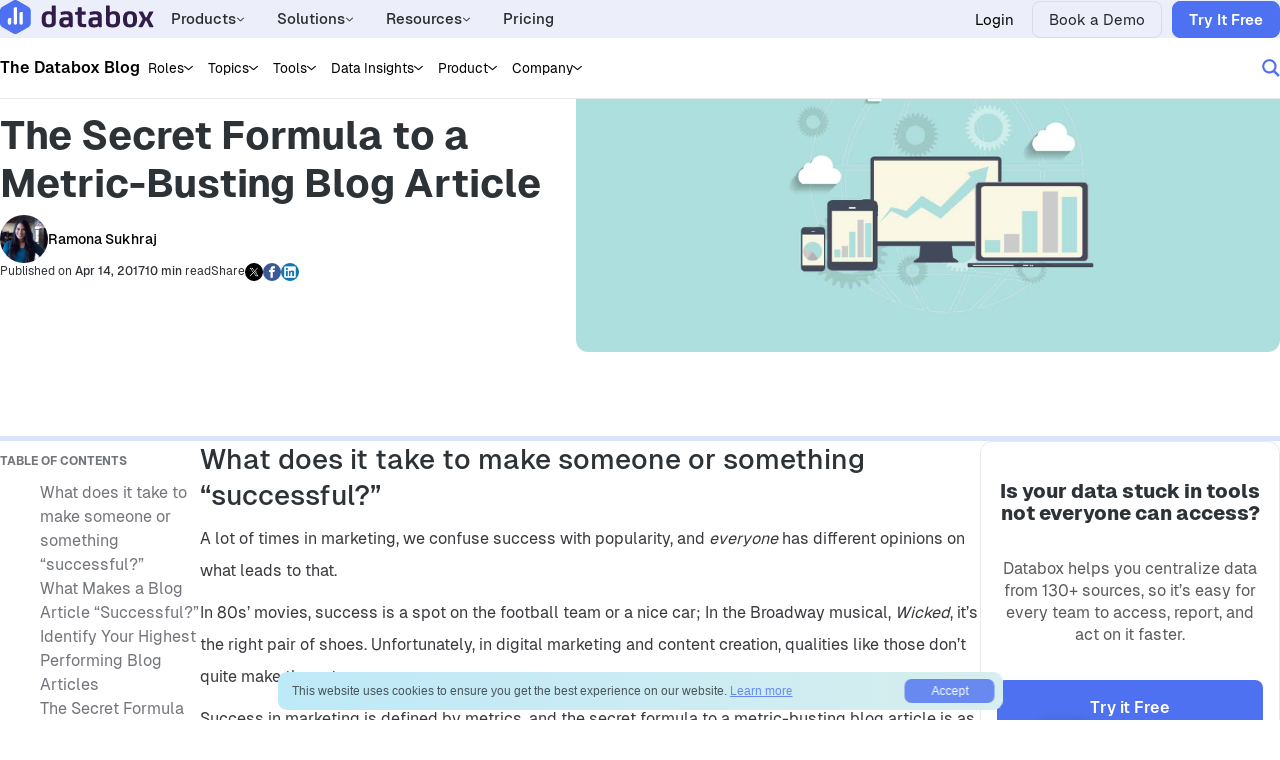

--- FILE ---
content_type: text/html; charset=UTF-8
request_url: https://databox.com/metric-busting-blog-article
body_size: 44303
content:

<!DOCTYPE html>
<html lang="en">
	<head>
		<meta charset="utf-8">
		<link rel="apple-touch-icon" sizes="180x180" href="https://databox.com/wp-content/themes/databox/inc/img/favicons/apple-touch-icon.png">
<link rel="icon" type="image/png" sizes="32x32" href="https://databox.com/wp-content/themes/databox/inc/img/favicons/favicon-32x32.png">
<link rel="icon" type="image/png" sizes="16x16" href="https://databox.com/wp-content/themes/databox/inc/img/favicons/favicon-16x16.png">
<link rel="manifest" href="https://databox.com/wp-content/themes/databox/inc/img/favicons/site.webmanifest">
<link rel="mask-icon" href="https://databox.com/wp-content/themes/databox/inc/img/favicons/safari-pinned-tab.svg" color="#008ace">
<link rel="shortcut icon" href="https://databox.com/wp-content/themes/databox/inc/img/favicons/favicon.ico">
<meta name="msapplication-TileColor" content="#2b5797">
<meta name="theme-color" content="#ffffff">		<meta name="viewport" content="width=device-width, initial-scale=1.0, user-scalable=no">
		<meta name="google-site-verification" content="vHihR5bGYkklgXAjDaWuQunZ1LJsRYPKDxCWl9oKshU" />
		<meta name="facebook-domain-verification" content="gump9jnlj62slt8qfbs0mx6c341de2" />

		<link rel="preconnect" href="https://cdn1.databox.com" crossorigin>
		<link rel="preconnect" href="https://www.googletagmanager.com">

		
		<meta name='robots' content='index, follow, max-image-preview:large, max-snippet:-1, max-video-preview:-1' />

<!-- Google Tag Manager for WordPress by gtm4wp.com -->
<script data-cfasync="false" data-pagespeed-no-defer>
	var gtm4wp_datalayer_name = "dataLayer";
	var dataLayer = dataLayer || [];
</script>
<!-- End Google Tag Manager for WordPress by gtm4wp.com --><link rel="preload" href="https://databox.com/wp-content/themes/databox/inc/fonts/Geist/Geist-Regular.woff2" as="font" type="font/woff2" crossorigin><link rel="preload" href="https://databox.com/wp-content/themes/databox/inc/fonts/Geist/Geist-Medium.woff2" as="font" type="font/woff2" crossorigin><link rel="preload" href="https://databox.com/wp-content/themes/databox/inc/fonts/Geist/Geist-SemiBold.woff2" as="font" type="font/woff2" crossorigin><link rel="preload" href="https://databox.com/wp-content/themes/databox/inc/fonts/Geist/Geist-Bold.woff2" as="font" type="font/woff2" crossorigin><link rel="preload" href="https://databox.com/wp-content/themes/databox/inc/fonts/Geist/Geist-Black.woff2" as="font" type="font/woff2" crossorigin>
	<!-- This site is optimized with the Yoast SEO plugin v26.5 - https://yoast.com/wordpress/plugins/seo/ -->
	<title>The Secret Formula to a Metric-Busting Blog Article | Databox</title>
	<meta name="description" content="See all the strategies that you can use to optimize your blog post and rank highly for the keywords you care about." />
	<link rel="canonical" href="https://databox.com/metric-busting-blog-article" />
	<meta property="og:locale" content="en_US" />
	<meta property="og:type" content="article" />
	<meta property="og:title" content="The Secret Formula to a Metric-Busting Blog Article | Databox" />
	<meta property="og:description" content="See all the strategies that you can use to optimize your blog post and rank highly for the keywords you care about." />
	<meta property="og:url" content="https://databox.com/metric-busting-blog-article" />
	<meta property="og:site_name" content="Databox" />
	<meta property="article:publisher" content="https://www.facebook.com/databox/" />
	<meta property="article:published_time" content="2017-04-14T19:33:21+00:00" />
	<meta property="article:modified_time" content="2017-04-14T19:42:13+00:00" />
	<meta property="og:image" content="https://cdnwebsite.databox.com/wp-content/uploads/2017/04/14145638/RamonaPostHeader.jpg" />
	<meta property="og:image:width" content="2000" />
	<meta property="og:image:height" content="999" />
	<meta property="og:image:type" content="image/jpeg" />
	<meta name="author" content="Ramona Sukhraj" />
	<meta name="twitter:card" content="summary_large_image" />
	<meta name="twitter:creator" content="@databoxHQ" />
	<meta name="twitter:site" content="@databoxHQ" />
	<meta name="twitter:label1" content="Written by" />
	<meta name="twitter:data1" content="Ramona Sukhraj" />
	<meta name="twitter:label2" content="Est. reading time" />
	<meta name="twitter:data2" content="10 minutes" />
	<script type="application/ld+json" class="yoast-schema-graph">{"@context":"https://schema.org","@graph":[{"@type":"Article","@id":"https://databox.com/metric-busting-blog-article#article","isPartOf":{"@id":"https://databox.com/metric-busting-blog-article"},"author":{"name":"Ramona Sukhraj","@id":"https://databox.com/#/schema/person/1b644cd042617d0d58a5b821c750284e"},"headline":"The Secret Formula to a Metric-Busting Blog Article","datePublished":"2017-04-14T19:33:21+00:00","dateModified":"2017-04-14T19:42:13+00:00","mainEntityOfPage":{"@id":"https://databox.com/metric-busting-blog-article"},"wordCount":1912,"commentCount":1,"publisher":{"@id":"https://databox.com/#organization"},"image":{"@id":"https://databox.com/metric-busting-blog-article#primaryimage"},"thumbnailUrl":"https://cdnwebsite.databox.com/wp-content/uploads/2017/04/14145638/RamonaPostHeader.jpg","articleSection":["Marketing"],"inLanguage":"en-US","potentialAction":[{"@type":"CommentAction","name":"Comment","target":["https://databox.com/metric-busting-blog-article#respond"]}]},{"@type":"WebPage","@id":"https://databox.com/metric-busting-blog-article","url":"https://databox.com/metric-busting-blog-article","name":"The Secret Formula to a Metric-Busting Blog Article | Databox","isPartOf":{"@id":"https://databox.com/#website"},"primaryImageOfPage":{"@id":"https://databox.com/metric-busting-blog-article#primaryimage"},"image":{"@id":"https://databox.com/metric-busting-blog-article#primaryimage"},"thumbnailUrl":"https://cdnwebsite.databox.com/wp-content/uploads/2017/04/14145638/RamonaPostHeader.jpg","datePublished":"2017-04-14T19:33:21+00:00","dateModified":"2017-04-14T19:42:13+00:00","description":"See all the strategies that you can use to optimize your blog post and rank highly for the keywords you care about.","breadcrumb":{"@id":"https://databox.com/metric-busting-blog-article#breadcrumb"},"inLanguage":"en-US","potentialAction":[{"@type":"ReadAction","target":["https://databox.com/metric-busting-blog-article"]}]},{"@type":"ImageObject","inLanguage":"en-US","@id":"https://databox.com/metric-busting-blog-article#primaryimage","url":"https://cdnwebsite.databox.com/wp-content/uploads/2017/04/14145638/RamonaPostHeader.jpg","contentUrl":"https://cdnwebsite.databox.com/wp-content/uploads/2017/04/14145638/RamonaPostHeader.jpg","width":2000,"height":999},{"@type":"BreadcrumbList","@id":"https://databox.com/metric-busting-blog-article#breadcrumb","itemListElement":[{"@type":"ListItem","position":1,"name":"Home","item":"https://databox.com/"},{"@type":"ListItem","position":2,"name":"The Secret Formula to a Metric-Busting Blog Article"}]},{"@type":"WebSite","@id":"https://databox.com/#website","url":"https://databox.com/","name":"Databox","description":"","publisher":{"@id":"https://databox.com/#organization"},"potentialAction":[{"@type":"SearchAction","target":{"@type":"EntryPoint","urlTemplate":"https://databox.com/?s={search_term_string}"},"query-input":{"@type":"PropertyValueSpecification","valueRequired":true,"valueName":"search_term_string"}}],"inLanguage":"en-US"},{"@type":"Organization","@id":"https://databox.com/#organization","name":"Databox","url":"https://databox.com/","logo":{"@type":"ImageObject","inLanguage":"en-US","@id":"https://databox.com/#/schema/logo/image/","url":"https://cdnwebsite.databox.com/wp-content/uploads/2024/05/08041246/databox-logo-icon-square.png","contentUrl":"https://cdnwebsite.databox.com/wp-content/uploads/2024/05/08041246/databox-logo-icon-square.png","width":1741,"height":1942,"caption":"Databox"},"image":{"@id":"https://databox.com/#/schema/logo/image/"},"sameAs":["https://www.facebook.com/databox/","https://x.com/databoxHQ","https://www.linkedin.com/company/databoxhq/","https://www.youtube.com/channel/UCHoXy3tknlnzXwSYWUPeZQQ"]},{"@type":"Person","@id":"https://databox.com/#/schema/person/1b644cd042617d0d58a5b821c750284e","name":"Ramona Sukhraj","image":{"@type":"ImageObject","inLanguage":"en-US","@id":"https://databox.com/#/schema/person/image/","url":"https://secure.gravatar.com/avatar/937ea91e59d61929ec6fa1e528c6f675f4b9e7b62d31c9874a349e8dca3744b8?s=96&d=mm&r=g","contentUrl":"https://secure.gravatar.com/avatar/937ea91e59d61929ec6fa1e528c6f675f4b9e7b62d31c9874a349e8dca3744b8?s=96&d=mm&r=g","caption":"Ramona Sukhraj"},"description":"As Content Marketing Manager at IMPACT, Ramona approaches marketing not only as a profession but as a creative outlet. She has a passion for all things artistic and strives to create content that is educational, yet quirky and entertaining as well. With a B.S. in Marketing from the UCONN School of Business, Ramona is a frequent contributor to the HubSpot blog and a nonprofit consultant. Outside of IMPACT, she is a design, movie, and pop culture buff, and a fierce advocate of free hugs.","sameAs":["http://www.impactbnd.com"],"url":"https://databox.com/author/rsukhraj"}]}</script>
	<!-- / Yoast SEO plugin. -->


<link rel="alternate" type="application/rss+xml" title="Databox &raquo; The Secret Formula to a Metric-Busting Blog Article Comments Feed" href="https://databox.com/metric-busting-blog-article/feed" />
<link rel="alternate" title="oEmbed (JSON)" type="application/json+oembed" href="https://databox.com/wp-json/oembed/1.0/embed?url=https%3A%2F%2Fdatabox.com%2Fmetric-busting-blog-article" />
<link rel="alternate" title="oEmbed (XML)" type="text/xml+oembed" href="https://databox.com/wp-json/oembed/1.0/embed?url=https%3A%2F%2Fdatabox.com%2Fmetric-busting-blog-article&#038;format=xml" />
<style id='wp-img-auto-sizes-contain-inline-css' type='text/css'>
img:is([sizes=auto i],[sizes^="auto," i]){contain-intrinsic-size:3000px 1500px}
/*# sourceURL=wp-img-auto-sizes-contain-inline-css */
</style>
<style id='wp-emoji-styles-inline-css' type='text/css'>

	img.wp-smiley, img.emoji {
		display: inline !important;
		border: none !important;
		box-shadow: none !important;
		height: 1em !important;
		width: 1em !important;
		margin: 0 0.07em !important;
		vertical-align: -0.1em !important;
		background: none !important;
		padding: 0 !important;
	}
/*# sourceURL=wp-emoji-styles-inline-css */
</style>
<style id='wp-block-library-inline-css' type='text/css'>
:root{--wp-block-synced-color:#7a00df;--wp-block-synced-color--rgb:122,0,223;--wp-bound-block-color:var(--wp-block-synced-color);--wp-editor-canvas-background:#ddd;--wp-admin-theme-color:#007cba;--wp-admin-theme-color--rgb:0,124,186;--wp-admin-theme-color-darker-10:#006ba1;--wp-admin-theme-color-darker-10--rgb:0,107,160.5;--wp-admin-theme-color-darker-20:#005a87;--wp-admin-theme-color-darker-20--rgb:0,90,135;--wp-admin-border-width-focus:2px}@media (min-resolution:192dpi){:root{--wp-admin-border-width-focus:1.5px}}.wp-element-button{cursor:pointer}:root .has-very-light-gray-background-color{background-color:#eee}:root .has-very-dark-gray-background-color{background-color:#313131}:root .has-very-light-gray-color{color:#eee}:root .has-very-dark-gray-color{color:#313131}:root .has-vivid-green-cyan-to-vivid-cyan-blue-gradient-background{background:linear-gradient(135deg,#00d084,#0693e3)}:root .has-purple-crush-gradient-background{background:linear-gradient(135deg,#34e2e4,#4721fb 50%,#ab1dfe)}:root .has-hazy-dawn-gradient-background{background:linear-gradient(135deg,#faaca8,#dad0ec)}:root .has-subdued-olive-gradient-background{background:linear-gradient(135deg,#fafae1,#67a671)}:root .has-atomic-cream-gradient-background{background:linear-gradient(135deg,#fdd79a,#004a59)}:root .has-nightshade-gradient-background{background:linear-gradient(135deg,#330968,#31cdcf)}:root .has-midnight-gradient-background{background:linear-gradient(135deg,#020381,#2874fc)}:root{--wp--preset--font-size--normal:16px;--wp--preset--font-size--huge:42px}.has-regular-font-size{font-size:1em}.has-larger-font-size{font-size:2.625em}.has-normal-font-size{font-size:var(--wp--preset--font-size--normal)}.has-huge-font-size{font-size:var(--wp--preset--font-size--huge)}.has-text-align-center{text-align:center}.has-text-align-left{text-align:left}.has-text-align-right{text-align:right}.has-fit-text{white-space:nowrap!important}#end-resizable-editor-section{display:none}.aligncenter{clear:both}.items-justified-left{justify-content:flex-start}.items-justified-center{justify-content:center}.items-justified-right{justify-content:flex-end}.items-justified-space-between{justify-content:space-between}.screen-reader-text{border:0;clip-path:inset(50%);height:1px;margin:-1px;overflow:hidden;padding:0;position:absolute;width:1px;word-wrap:normal!important}.screen-reader-text:focus{background-color:#ddd;clip-path:none;color:#444;display:block;font-size:1em;height:auto;left:5px;line-height:normal;padding:15px 23px 14px;text-decoration:none;top:5px;width:auto;z-index:100000}html :where(.has-border-color){border-style:solid}html :where([style*=border-top-color]){border-top-style:solid}html :where([style*=border-right-color]){border-right-style:solid}html :where([style*=border-bottom-color]){border-bottom-style:solid}html :where([style*=border-left-color]){border-left-style:solid}html :where([style*=border-width]){border-style:solid}html :where([style*=border-top-width]){border-top-style:solid}html :where([style*=border-right-width]){border-right-style:solid}html :where([style*=border-bottom-width]){border-bottom-style:solid}html :where([style*=border-left-width]){border-left-style:solid}html :where(img[class*=wp-image-]){height:auto;max-width:100%}:where(figure){margin:0 0 1em}html :where(.is-position-sticky){--wp-admin--admin-bar--position-offset:var(--wp-admin--admin-bar--height,0px)}@media screen and (max-width:600px){html :where(.is-position-sticky){--wp-admin--admin-bar--position-offset:0px}}

/*# sourceURL=wp-block-library-inline-css */
</style><style id='wp-block-heading-inline-css' type='text/css'>
h1:where(.wp-block-heading).has-background,h2:where(.wp-block-heading).has-background,h3:where(.wp-block-heading).has-background,h4:where(.wp-block-heading).has-background,h5:where(.wp-block-heading).has-background,h6:where(.wp-block-heading).has-background{padding:1.25em 2.375em}h1.has-text-align-left[style*=writing-mode]:where([style*=vertical-lr]),h1.has-text-align-right[style*=writing-mode]:where([style*=vertical-rl]),h2.has-text-align-left[style*=writing-mode]:where([style*=vertical-lr]),h2.has-text-align-right[style*=writing-mode]:where([style*=vertical-rl]),h3.has-text-align-left[style*=writing-mode]:where([style*=vertical-lr]),h3.has-text-align-right[style*=writing-mode]:where([style*=vertical-rl]),h4.has-text-align-left[style*=writing-mode]:where([style*=vertical-lr]),h4.has-text-align-right[style*=writing-mode]:where([style*=vertical-rl]),h5.has-text-align-left[style*=writing-mode]:where([style*=vertical-lr]),h5.has-text-align-right[style*=writing-mode]:where([style*=vertical-rl]),h6.has-text-align-left[style*=writing-mode]:where([style*=vertical-lr]),h6.has-text-align-right[style*=writing-mode]:where([style*=vertical-rl]){rotate:180deg}
/*# sourceURL=https://databox.com/wp-includes/blocks/heading/style.min.css */
</style>
<style id='wp-block-group-inline-css' type='text/css'>
.wp-block-group{box-sizing:border-box}:where(.wp-block-group.wp-block-group-is-layout-constrained){position:relative}
/*# sourceURL=https://databox.com/wp-includes/blocks/group/style.min.css */
</style>
<style id='wp-block-paragraph-inline-css' type='text/css'>
.is-small-text{font-size:.875em}.is-regular-text{font-size:1em}.is-large-text{font-size:2.25em}.is-larger-text{font-size:3em}.has-drop-cap:not(:focus):first-letter{float:left;font-size:8.4em;font-style:normal;font-weight:100;line-height:.68;margin:.05em .1em 0 0;text-transform:uppercase}body.rtl .has-drop-cap:not(:focus):first-letter{float:none;margin-left:.1em}p.has-drop-cap.has-background{overflow:hidden}:root :where(p.has-background){padding:1.25em 2.375em}:where(p.has-text-color:not(.has-link-color)) a{color:inherit}p.has-text-align-left[style*="writing-mode:vertical-lr"],p.has-text-align-right[style*="writing-mode:vertical-rl"]{rotate:180deg}
/*# sourceURL=https://databox.com/wp-includes/blocks/paragraph/style.min.css */
</style>
<style id='wp-block-spacer-inline-css' type='text/css'>
.wp-block-spacer{clear:both}
/*# sourceURL=https://databox.com/wp-includes/blocks/spacer/style.min.css */
</style>
<style id='wp-block-table-inline-css' type='text/css'>
.wp-block-table{overflow-x:auto}.wp-block-table table{border-collapse:collapse;width:100%}.wp-block-table thead{border-bottom:3px solid}.wp-block-table tfoot{border-top:3px solid}.wp-block-table td,.wp-block-table th{border:1px solid;padding:.5em}.wp-block-table .has-fixed-layout{table-layout:fixed;width:100%}.wp-block-table .has-fixed-layout td,.wp-block-table .has-fixed-layout th{word-break:break-word}.wp-block-table.aligncenter,.wp-block-table.alignleft,.wp-block-table.alignright{display:table;width:auto}.wp-block-table.aligncenter td,.wp-block-table.aligncenter th,.wp-block-table.alignleft td,.wp-block-table.alignleft th,.wp-block-table.alignright td,.wp-block-table.alignright th{word-break:break-word}.wp-block-table .has-subtle-light-gray-background-color{background-color:#f3f4f5}.wp-block-table .has-subtle-pale-green-background-color{background-color:#e9fbe5}.wp-block-table .has-subtle-pale-blue-background-color{background-color:#e7f5fe}.wp-block-table .has-subtle-pale-pink-background-color{background-color:#fcf0ef}.wp-block-table.is-style-stripes{background-color:initial;border-collapse:inherit;border-spacing:0}.wp-block-table.is-style-stripes tbody tr:nth-child(odd){background-color:#f0f0f0}.wp-block-table.is-style-stripes.has-subtle-light-gray-background-color tbody tr:nth-child(odd){background-color:#f3f4f5}.wp-block-table.is-style-stripes.has-subtle-pale-green-background-color tbody tr:nth-child(odd){background-color:#e9fbe5}.wp-block-table.is-style-stripes.has-subtle-pale-blue-background-color tbody tr:nth-child(odd){background-color:#e7f5fe}.wp-block-table.is-style-stripes.has-subtle-pale-pink-background-color tbody tr:nth-child(odd){background-color:#fcf0ef}.wp-block-table.is-style-stripes td,.wp-block-table.is-style-stripes th{border-color:#0000}.wp-block-table.is-style-stripes{border-bottom:1px solid #f0f0f0}.wp-block-table .has-border-color td,.wp-block-table .has-border-color th,.wp-block-table .has-border-color tr,.wp-block-table .has-border-color>*{border-color:inherit}.wp-block-table table[style*=border-top-color] tr:first-child,.wp-block-table table[style*=border-top-color] tr:first-child td,.wp-block-table table[style*=border-top-color] tr:first-child th,.wp-block-table table[style*=border-top-color]>*,.wp-block-table table[style*=border-top-color]>* td,.wp-block-table table[style*=border-top-color]>* th{border-top-color:inherit}.wp-block-table table[style*=border-top-color] tr:not(:first-child){border-top-color:initial}.wp-block-table table[style*=border-right-color] td:last-child,.wp-block-table table[style*=border-right-color] th,.wp-block-table table[style*=border-right-color] tr,.wp-block-table table[style*=border-right-color]>*{border-right-color:inherit}.wp-block-table table[style*=border-bottom-color] tr:last-child,.wp-block-table table[style*=border-bottom-color] tr:last-child td,.wp-block-table table[style*=border-bottom-color] tr:last-child th,.wp-block-table table[style*=border-bottom-color]>*,.wp-block-table table[style*=border-bottom-color]>* td,.wp-block-table table[style*=border-bottom-color]>* th{border-bottom-color:inherit}.wp-block-table table[style*=border-bottom-color] tr:not(:last-child){border-bottom-color:initial}.wp-block-table table[style*=border-left-color] td:first-child,.wp-block-table table[style*=border-left-color] th,.wp-block-table table[style*=border-left-color] tr,.wp-block-table table[style*=border-left-color]>*{border-left-color:inherit}.wp-block-table table[style*=border-style] td,.wp-block-table table[style*=border-style] th,.wp-block-table table[style*=border-style] tr,.wp-block-table table[style*=border-style]>*{border-style:inherit}.wp-block-table table[style*=border-width] td,.wp-block-table table[style*=border-width] th,.wp-block-table table[style*=border-width] tr,.wp-block-table table[style*=border-width]>*{border-style:inherit;border-width:inherit}
/*# sourceURL=https://databox.com/wp-includes/blocks/table/style.min.css */
</style>
<style id='global-styles-inline-css' type='text/css'>
:root{--wp--preset--aspect-ratio--square: 1;--wp--preset--aspect-ratio--4-3: 4/3;--wp--preset--aspect-ratio--3-4: 3/4;--wp--preset--aspect-ratio--3-2: 3/2;--wp--preset--aspect-ratio--2-3: 2/3;--wp--preset--aspect-ratio--16-9: 16/9;--wp--preset--aspect-ratio--9-16: 9/16;--wp--preset--color--black: #000000;--wp--preset--color--cyan-bluish-gray: #abb8c3;--wp--preset--color--white: #ffffff;--wp--preset--color--pale-pink: #f78da7;--wp--preset--color--vivid-red: #cf2e2e;--wp--preset--color--luminous-vivid-orange: #ff6900;--wp--preset--color--luminous-vivid-amber: #fcb900;--wp--preset--color--light-green-cyan: #7bdcb5;--wp--preset--color--vivid-green-cyan: #00d084;--wp--preset--color--pale-cyan-blue: #8ed1fc;--wp--preset--color--vivid-cyan-blue: #0693e3;--wp--preset--color--vivid-purple: #9b51e0;--wp--preset--gradient--vivid-cyan-blue-to-vivid-purple: linear-gradient(135deg,rgb(6,147,227) 0%,rgb(155,81,224) 100%);--wp--preset--gradient--light-green-cyan-to-vivid-green-cyan: linear-gradient(135deg,rgb(122,220,180) 0%,rgb(0,208,130) 100%);--wp--preset--gradient--luminous-vivid-amber-to-luminous-vivid-orange: linear-gradient(135deg,rgb(252,185,0) 0%,rgb(255,105,0) 100%);--wp--preset--gradient--luminous-vivid-orange-to-vivid-red: linear-gradient(135deg,rgb(255,105,0) 0%,rgb(207,46,46) 100%);--wp--preset--gradient--very-light-gray-to-cyan-bluish-gray: linear-gradient(135deg,rgb(238,238,238) 0%,rgb(169,184,195) 100%);--wp--preset--gradient--cool-to-warm-spectrum: linear-gradient(135deg,rgb(74,234,220) 0%,rgb(151,120,209) 20%,rgb(207,42,186) 40%,rgb(238,44,130) 60%,rgb(251,105,98) 80%,rgb(254,248,76) 100%);--wp--preset--gradient--blush-light-purple: linear-gradient(135deg,rgb(255,206,236) 0%,rgb(152,150,240) 100%);--wp--preset--gradient--blush-bordeaux: linear-gradient(135deg,rgb(254,205,165) 0%,rgb(254,45,45) 50%,rgb(107,0,62) 100%);--wp--preset--gradient--luminous-dusk: linear-gradient(135deg,rgb(255,203,112) 0%,rgb(199,81,192) 50%,rgb(65,88,208) 100%);--wp--preset--gradient--pale-ocean: linear-gradient(135deg,rgb(255,245,203) 0%,rgb(182,227,212) 50%,rgb(51,167,181) 100%);--wp--preset--gradient--electric-grass: linear-gradient(135deg,rgb(202,248,128) 0%,rgb(113,206,126) 100%);--wp--preset--gradient--midnight: linear-gradient(135deg,rgb(2,3,129) 0%,rgb(40,116,252) 100%);--wp--preset--font-size--small: 13px;--wp--preset--font-size--medium: 20px;--wp--preset--font-size--large: 36px;--wp--preset--font-size--x-large: 42px;--wp--preset--spacing--20: 0.44rem;--wp--preset--spacing--30: 0.67rem;--wp--preset--spacing--40: 1rem;--wp--preset--spacing--50: 1.5rem;--wp--preset--spacing--60: 2.25rem;--wp--preset--spacing--70: 3.38rem;--wp--preset--spacing--80: 5.06rem;--wp--preset--shadow--natural: 6px 6px 9px rgba(0, 0, 0, 0.2);--wp--preset--shadow--deep: 12px 12px 50px rgba(0, 0, 0, 0.4);--wp--preset--shadow--sharp: 6px 6px 0px rgba(0, 0, 0, 0.2);--wp--preset--shadow--outlined: 6px 6px 0px -3px rgb(255, 255, 255), 6px 6px rgb(0, 0, 0);--wp--preset--shadow--crisp: 6px 6px 0px rgb(0, 0, 0);}:where(.is-layout-flex){gap: 0.5em;}:where(.is-layout-grid){gap: 0.5em;}body .is-layout-flex{display: flex;}.is-layout-flex{flex-wrap: wrap;align-items: center;}.is-layout-flex > :is(*, div){margin: 0;}body .is-layout-grid{display: grid;}.is-layout-grid > :is(*, div){margin: 0;}:where(.wp-block-columns.is-layout-flex){gap: 2em;}:where(.wp-block-columns.is-layout-grid){gap: 2em;}:where(.wp-block-post-template.is-layout-flex){gap: 1.25em;}:where(.wp-block-post-template.is-layout-grid){gap: 1.25em;}.has-black-color{color: var(--wp--preset--color--black) !important;}.has-cyan-bluish-gray-color{color: var(--wp--preset--color--cyan-bluish-gray) !important;}.has-white-color{color: var(--wp--preset--color--white) !important;}.has-pale-pink-color{color: var(--wp--preset--color--pale-pink) !important;}.has-vivid-red-color{color: var(--wp--preset--color--vivid-red) !important;}.has-luminous-vivid-orange-color{color: var(--wp--preset--color--luminous-vivid-orange) !important;}.has-luminous-vivid-amber-color{color: var(--wp--preset--color--luminous-vivid-amber) !important;}.has-light-green-cyan-color{color: var(--wp--preset--color--light-green-cyan) !important;}.has-vivid-green-cyan-color{color: var(--wp--preset--color--vivid-green-cyan) !important;}.has-pale-cyan-blue-color{color: var(--wp--preset--color--pale-cyan-blue) !important;}.has-vivid-cyan-blue-color{color: var(--wp--preset--color--vivid-cyan-blue) !important;}.has-vivid-purple-color{color: var(--wp--preset--color--vivid-purple) !important;}.has-black-background-color{background-color: var(--wp--preset--color--black) !important;}.has-cyan-bluish-gray-background-color{background-color: var(--wp--preset--color--cyan-bluish-gray) !important;}.has-white-background-color{background-color: var(--wp--preset--color--white) !important;}.has-pale-pink-background-color{background-color: var(--wp--preset--color--pale-pink) !important;}.has-vivid-red-background-color{background-color: var(--wp--preset--color--vivid-red) !important;}.has-luminous-vivid-orange-background-color{background-color: var(--wp--preset--color--luminous-vivid-orange) !important;}.has-luminous-vivid-amber-background-color{background-color: var(--wp--preset--color--luminous-vivid-amber) !important;}.has-light-green-cyan-background-color{background-color: var(--wp--preset--color--light-green-cyan) !important;}.has-vivid-green-cyan-background-color{background-color: var(--wp--preset--color--vivid-green-cyan) !important;}.has-pale-cyan-blue-background-color{background-color: var(--wp--preset--color--pale-cyan-blue) !important;}.has-vivid-cyan-blue-background-color{background-color: var(--wp--preset--color--vivid-cyan-blue) !important;}.has-vivid-purple-background-color{background-color: var(--wp--preset--color--vivid-purple) !important;}.has-black-border-color{border-color: var(--wp--preset--color--black) !important;}.has-cyan-bluish-gray-border-color{border-color: var(--wp--preset--color--cyan-bluish-gray) !important;}.has-white-border-color{border-color: var(--wp--preset--color--white) !important;}.has-pale-pink-border-color{border-color: var(--wp--preset--color--pale-pink) !important;}.has-vivid-red-border-color{border-color: var(--wp--preset--color--vivid-red) !important;}.has-luminous-vivid-orange-border-color{border-color: var(--wp--preset--color--luminous-vivid-orange) !important;}.has-luminous-vivid-amber-border-color{border-color: var(--wp--preset--color--luminous-vivid-amber) !important;}.has-light-green-cyan-border-color{border-color: var(--wp--preset--color--light-green-cyan) !important;}.has-vivid-green-cyan-border-color{border-color: var(--wp--preset--color--vivid-green-cyan) !important;}.has-pale-cyan-blue-border-color{border-color: var(--wp--preset--color--pale-cyan-blue) !important;}.has-vivid-cyan-blue-border-color{border-color: var(--wp--preset--color--vivid-cyan-blue) !important;}.has-vivid-purple-border-color{border-color: var(--wp--preset--color--vivid-purple) !important;}.has-vivid-cyan-blue-to-vivid-purple-gradient-background{background: var(--wp--preset--gradient--vivid-cyan-blue-to-vivid-purple) !important;}.has-light-green-cyan-to-vivid-green-cyan-gradient-background{background: var(--wp--preset--gradient--light-green-cyan-to-vivid-green-cyan) !important;}.has-luminous-vivid-amber-to-luminous-vivid-orange-gradient-background{background: var(--wp--preset--gradient--luminous-vivid-amber-to-luminous-vivid-orange) !important;}.has-luminous-vivid-orange-to-vivid-red-gradient-background{background: var(--wp--preset--gradient--luminous-vivid-orange-to-vivid-red) !important;}.has-very-light-gray-to-cyan-bluish-gray-gradient-background{background: var(--wp--preset--gradient--very-light-gray-to-cyan-bluish-gray) !important;}.has-cool-to-warm-spectrum-gradient-background{background: var(--wp--preset--gradient--cool-to-warm-spectrum) !important;}.has-blush-light-purple-gradient-background{background: var(--wp--preset--gradient--blush-light-purple) !important;}.has-blush-bordeaux-gradient-background{background: var(--wp--preset--gradient--blush-bordeaux) !important;}.has-luminous-dusk-gradient-background{background: var(--wp--preset--gradient--luminous-dusk) !important;}.has-pale-ocean-gradient-background{background: var(--wp--preset--gradient--pale-ocean) !important;}.has-electric-grass-gradient-background{background: var(--wp--preset--gradient--electric-grass) !important;}.has-midnight-gradient-background{background: var(--wp--preset--gradient--midnight) !important;}.has-small-font-size{font-size: var(--wp--preset--font-size--small) !important;}.has-medium-font-size{font-size: var(--wp--preset--font-size--medium) !important;}.has-large-font-size{font-size: var(--wp--preset--font-size--large) !important;}.has-x-large-font-size{font-size: var(--wp--preset--font-size--x-large) !important;}
/*# sourceURL=global-styles-inline-css */
</style>

<style id='classic-theme-styles-inline-css' type='text/css'>
/*! This file is auto-generated */
.wp-block-button__link{color:#fff;background-color:#32373c;border-radius:9999px;box-shadow:none;text-decoration:none;padding:calc(.667em + 2px) calc(1.333em + 2px);font-size:1.125em}.wp-block-file__button{background:#32373c;color:#fff;text-decoration:none}
/*# sourceURL=/wp-includes/css/classic-themes.min.css */
</style>
<link rel='stylesheet' id='styles-css' href='https://databox.com/wp-content/themes/databox/inc/css/styles.css?ver=482' type='text/css' media='all' />
<link rel='stylesheet' id='wpdreams-asl-basic-css' href='https://databox.com/wp-content/plugins/ajax-search-lite/css/style.basic.css?ver=4.13.4' type='text/css' media='all' />
<style id='wpdreams-asl-basic-inline-css' type='text/css'>

					div[id*='ajaxsearchlitesettings'].searchsettings .asl_option_inner label {
						font-size: 0px !important;
						color: rgba(0, 0, 0, 0);
					}
					div[id*='ajaxsearchlitesettings'].searchsettings .asl_option_inner label:after {
						font-size: 11px !important;
						position: absolute;
						top: 0;
						left: 0;
						z-index: 1;
					}
					.asl_w_container {
						width: 100%;
						margin: 0px 0px 0px 0px;
						min-width: 200px;
					}
					div[id*='ajaxsearchlite'].asl_m {
						width: 100%;
					}
					div[id*='ajaxsearchliteres'].wpdreams_asl_results div.resdrg span.highlighted {
						font-weight: bold;
						color: rgb(29, 154, 214);
						background-color: rgb(215, 241, 228);
					}
					div[id*='ajaxsearchliteres'].wpdreams_asl_results .results img.asl_image {
						width: 70px;
						height: 70px;
						object-fit: cover;
					}
					div[id*='ajaxsearchlite'].asl_r .results {
						max-height: none;
					}
					div[id*='ajaxsearchlite'].asl_r {
						position: absolute;
					}
				
						div.asl_r.asl_w.vertical .results .item::after {
							display: block;
							position: absolute;
							bottom: 0;
							content: '';
							height: 1px;
							width: 100%;
							background: #D8D8D8;
						}
						div.asl_r.asl_w.vertical .results .item.asl_last_item::after {
							display: none;
						}
					
/*# sourceURL=wpdreams-asl-basic-inline-css */
</style>
<link rel='stylesheet' id='wpdreams-asl-instance-css' href='https://databox.com/wp-content/plugins/ajax-search-lite/css/style-curvy-black.css?ver=4.13.4' type='text/css' media='all' />
<link rel="https://api.w.org/" href="https://databox.com/wp-json/" /><link rel="alternate" title="JSON" type="application/json" href="https://databox.com/wp-json/wp/v2/posts/8737" /><link rel="EditURI" type="application/rsd+xml" title="RSD" href="https://databox.com/xmlrpc.php?rsd" />
<meta name="generator" content="WordPress 6.9" />
<link rel='shortlink' href='https://databox.com/?p=8737' />

<!-- Google Tag Manager for WordPress by gtm4wp.com -->
<!-- GTM Container placement set to automatic -->
<script data-cfasync="false" data-pagespeed-no-defer type="text/javascript">
	var dataLayer_content = {"pageTitle":"The Secret Formula to a Metric-Busting Blog Article | Databox","pagePostType":"post","pagePostType2":"single-post","pageCategory":["marketing"],"pagePostAuthor":"Ramona Sukhraj","pagePostDate":"April 14, 2017","pagePostDateYear":2017,"pagePostDateMonth":4,"pagePostDateDay":14,"pagePostDateDayName":"Friday","pagePostDateHour":15,"pagePostDateMinute":33,"pagePostDateIso":"2017-04-14T15:33:21-04:00","pagePostDateUnix":1492184001,"pagePostTerms":{"category":["Marketing"],"meta":{"wps_subtitle":"How to write a high-performing blog post that actually achieves your marketing goals.","dsq_thread_id":5726471966,"amazonS3_cache":"a:462:{s:81:\"\/\/databox.com\/wp-content\/uploads\/2017\/04\/Screen-Shot-2017-04-14-at-2.31.13-PM.png\";a:2:{s:2:\"id\";i:8741;s:11:\"source_type\";s:13:\"media-library\";}s:101:\"\/\/cdnwebsite.databox.com\/wp-content\/uploads\/2017\/04\/14143213\/Screen-Shot-2017-04-14-at-2.31.13-PM.png\";a:2:{s:2:\"id\";i:8741;s:11:\"source_type\";s:13:\"media-library\";}s:65:\"\/\/databox.com\/wp-content\/uploads\/2017\/04\/Top-performing-blogs.png\";a:2:{s:2:\"id\";i:8735;s:11:\"source_type\";s:13:\"media-library\";}s:73:\"\/\/databox.com\/wp-content\/uploads\/2017\/04\/Top-performing-blogs-402x640.png\";a:2:{s:2:\"id\";i:8735;s:11:\"source_type\";s:13:\"media-library\";}s:85:\"\/\/cdnwebsite.databox.com\/wp-content\/uploads\/2017\/04\/14141754\/Top-performing-blogs.png\";a:2:{s:2:\"id\";i:8735;s:11:\"source_type\";s:13:\"media-library\";}s:93:\"\/\/cdnwebsite.databox.com\/wp-content\/uploads\/2017\/04\/14141754\/Top-performing-blogs-402x640.png\";a:2:{s:2:\"id\";i:8735;s:11:\"source_type\";s:13:\"media-library\";}s:60:\"\/\/databox.com\/wp-content\/uploads\/2017\/04\/RamonaPostBoard.jpg\";a:2:{s:2:\"id\";i:8744;s:11:\"source_type\";s:13:\"media-library\";}s:80:\"\/\/cdnwebsite.databox.com\/wp-content\/uploads\/2017\/04\/14145730\/RamonaPostBoard.jpg\";a:2:{s:2:\"id\";i:8744;s:11:\"source_type\";s:13:\"media-library\";}s:60:\"\/\/databox.com\/wp-content\/uploads\/2017\/04\/text-cta-impact.png\";a:2:{s:2:\"id\";i:8733;s:11:\"source_type\";s:13:\"media-library\";}s:68:\"\/\/databox.com\/wp-content\/uploads\/2017\/04\/text-cta-impact-568x640.png\";a:2:{s:2:\"id\";i:8733;s:11:\"source_type\";s:13:\"media-library\";}s:80:\"\/\/cdnwebsite.databox.com\/wp-content\/uploads\/2017\/04\/14141748\/text-cta-impact.png\";a:2:{s:2:\"id\";i:8733;s:11:\"source_type\";s:13:\"media-library\";}s:88:\"\/\/cdnwebsite.databox.com\/wp-content\/uploads\/2017\/04\/14141748\/text-cta-impact-568x640.png\";a:2:{s:2:\"id\";i:8733;s:11:\"source_type\";s:13:\"media-library\";}s:53:\"\/\/databox.com\/wp-content\/uploads\/2017\/04\/84810369.png\";a:2:{s:2:\"id\";i:8742;s:11:\"source_type\";s:13:\"media-library\";}s:73:\"\/\/cdnwebsite.databox.com\/wp-content\/uploads\/2017\/04\/14144033\/84810369.png\";a:2:{s:2:\"id\";i:8742;s:11:\"source_type\";s:13:\"media-library\";}s:70:\"\/\/databox.com\/wp-content\/uploads\/2017\/04\/Top-shared-blogs-buzzsumo.png\";a:2:{s:2:\"id\";s:4:\"8734\";s:11:\"source_type\";s:13:\"media-library\";}s:90:\"\/\/cdnwebsite.databox.com\/wp-content\/uploads\/2017\/04\/14141751\/Top-shared-blogs-buzzsumo.png\";a:2:{s:2:\"id\";s:4:\"8734\";s:11:\"source_type\";s:13:\"media-library\";}s:69:\"\/\/databox.com\/wp-content\/uploads\/2017\/04\/call-to-action-alignment.png\";a:2:{s:2:\"id\";s:4:\"8736\";s:11:\"source_type\";s:13:\"media-library\";}s:89:\"\/\/cdnwebsite.databox.com\/wp-content\/uploads\/2017\/04\/14141756\/call-to-action-alignment.png\";a:2:{s:2:\"id\";s:4:\"8736\";s:11:\"source_type\";s:13:\"media-library\";}s:80:\"\/\/databox.com\/wp-content\/uploads\/2025\/01\/SemRush-Repurposing-Content-Stats-1.png\";a:2:{s:2:\"id\";i:180483;s:11:\"source_type\";s:13:\"media-library\";}s:89:\"\/\/databox.com\/wp-content\/uploads\/2025\/01\/SemRush-Repurposing-Content-Stats-1-1000x627.png\";a:2:{s:2:\"id\";i:180483;s:11:\"source_type\";s:13:\"media-library\";}s:100:\"\/\/cdnwebsite.databox.com\/wp-content\/uploads\/2025\/01\/03155211\/SemRush-Repurposing-Content-Stats-1.png\";a:2:{s:2:\"id\";i:180483;s:11:\"source_type\";s:13:\"media-library\";}s:109:\"\/\/cdnwebsite.databox.com\/wp-content\/uploads\/2025\/01\/03155211\/SemRush-Repurposing-Content-Stats-1-1000x627.png\";a:2:{s:2:\"id\";i:180483;s:11:\"source_type\";s:13:\"media-library\";}s:85:\"\/\/databox.com\/wp-content\/uploads\/2025\/01\/JS-SEO-Trends-Blog-Update-Example_Before.png\";a:2:{s:2:\"id\";i:180485;s:11:\"source_type\";s:13:\"media-library\";}s:94:\"\/\/databox.com\/wp-content\/uploads\/2025\/01\/JS-SEO-Trends-Blog-Update-Example_Before-1000x155.png\";a:2:{s:2:\"id\";i:180485;s:11:\"source_type\";s:13:\"media-library\";}s:105:\"\/\/cdnwebsite.databox.com\/wp-content\/uploads\/2025\/01\/03161755\/JS-SEO-Trends-Blog-Update-Example_Before.png\";a:2:{s:2:\"id\";i:180485;s:11:\"source_type\";s:13:\"media-library\";}s:114:\"\/\/cdnwebsite.databox.com\/wp-content\/uploads\/2025\/01\/03161755\/JS-SEO-Trends-Blog-Update-Example_Before-1000x155.png\";a:2:{s:2:\"id\";i:180485;s:11:\"source_type\";s:13:\"media-library\";}s:84:\"\/\/databox.com\/wp-content\/uploads\/2025\/01\/JS-SEO-Trends-Blog-Update-Example_After.png\";a:2:{s:2:\"id\";i:180486;s:11:\"source_type\";s:13:\"media-library\";}s:93:\"\/\/databox.com\/wp-content\/uploads\/2025\/01\/JS-SEO-Trends-Blog-Update-Example_After-1000x147.png\";a:2:{s:2:\"id\";i:180486;s:11:\"source_type\";s:13:\"media-library\";}s:104:\"\/\/cdnwebsite.databox.com\/wp-content\/uploads\/2025\/01\/03161814\/JS-SEO-Trends-Blog-Update-Example_After.png\";a:2:{s:2:\"id\";i:180486;s:11:\"source_type\";s:13:\"media-library\";}s:113:\"\/\/cdnwebsite.databox.com\/wp-content\/uploads\/2025\/01\/03161814\/JS-SEO-Trends-Blog-Update-Example_After-1000x147.png\";a:2:{s:2:\"id\";i:180486;s:11:\"source_type\";s:13:\"media-library\";}s:78:\"\/\/databox.com\/wp-content\/uploads\/2025\/01\/Updated-Databox-JS-Client-Example.jpg\";a:2:{s:2:\"id\";i:180487;s:11:\"source_type\";s:13:\"media-library\";}s:87:\"\/\/databox.com\/wp-content\/uploads\/2025\/01\/Updated-Databox-JS-Client-Example-1000x563.jpg\";a:2:{s:2:\"id\";i:180487;s:11:\"source_type\";s:13:\"media-library\";}s:98:\"\/\/cdnwebsite.databox.com\/wp-content\/uploads\/2025\/01\/03161842\/Updated-Databox-JS-Client-Example.jpg\";a:2:{s:2:\"id\";i:180487;s:11:\"source_type\";s:13:\"media-library\";}s:107:\"\/\/cdnwebsite.databox.com\/wp-content\/uploads\/2025\/01\/03161842\/Updated-Databox-JS-Client-Example-1000x563.jpg\";a:2:{s:2:\"id\";i:180487;s:11:\"source_type\";s:13:\"media-library\";}s:57:\"\/\/databox.com\/wp-content\/uploads\/2024\/12\/1fcbi7djf8s9.jpg\";a:2:{s:2:\"id\";i:180430;s:11:\"source_type\";s:13:\"media-library\";}s:66:\"\/\/databox.com\/wp-content\/uploads\/2024\/12\/1fcbi7djf8s9-1000x563.jpg\";a:2:{s:2:\"id\";i:180430;s:11:\"source_type\";s:13:\"media-library\";}s:77:\"\/\/cdnwebsite.databox.com\/wp-content\/uploads\/2024\/12\/30132816\/1fcbi7djf8s9.jpg\";a:2:{s:2:\"id\";i:180430;s:11:\"source_type\";s:13:\"media-library\";}s:86:\"\/\/cdnwebsite.databox.com\/wp-content\/uploads\/2024\/12\/30132816\/1fcbi7djf8s9-1000x563.jpg\";a:2:{s:2:\"id\";i:180430;s:11:\"source_type\";s:13:\"media-library\";}s:76:\"\/\/databox.com\/wp-content\/uploads\/2024\/12\/youtube-analytics-watch-time-2.webp\";a:2:{s:2:\"id\";i:180428;s:11:\"source_type\";s:13:\"media-library\";}s:85:\"\/\/databox.com\/wp-content\/uploads\/2024\/12\/youtube-analytics-watch-time-2-1000x424.webp\";a:2:{s:2:\"id\";i:180428;s:11:\"source_type\";s:13:\"media-library\";}s:96:\"\/\/cdnwebsite.databox.com\/wp-content\/uploads\/2024\/12\/30132307\/youtube-analytics-watch-time-2.webp\";a:2:{s:2:\"id\";i:180428;s:11:\"source_type\";s:13:\"media-library\";}s:105:\"\/\/cdnwebsite.databox.com\/wp-content\/uploads\/2024\/12\/30132307\/youtube-analytics-watch-time-2-1000x424.webp\";a:2:{s:2:\"id\";i:180428;s:11:\"source_type\";s:13:\"media-library\";}s:76:\"\/\/databox.com\/wp-content\/uploads\/2024\/12\/youtube-analytics-demographics.webp\";a:2:{s:2:\"id\";i:180429;s:11:\"source_type\";s:13:\"media-library\";}s:96:\"\/\/cdnwebsite.databox.com\/wp-content\/uploads\/2024\/12\/30132322\/youtube-analytics-demographics.webp\";a:2:{s:2:\"id\";i:180429;s:11:\"source_type\";s:13:\"media-library\";}s:82:\"\/\/databox.com\/wp-content\/uploads\/2024\/12\/Linkedin-Ads-cost-number-of-employees.png\";a:2:{s:2:\"id\";i:180331;s:11:\"source_type\";s:13:\"media-library\";}s:102:\"\/\/cdnwebsite.databox.com\/wp-content\/uploads\/2024\/12\/21190735\/Linkedin-Ads-cost-number-of-employees.png\";a:2:{s:2:\"id\";i:180331;s:11:\"source_type\";s:13:\"media-library\";}s:68:\"\/\/databox.com\/wp-content\/uploads\/2024\/12\/Linkedin-ads-cost-usage.png\";a:2:{s:2:\"id\";i:180332;s:11:\"source_type\";s:13:\"media-library\";}s:88:\"\/\/cdnwebsite.databox.com\/wp-content\/uploads\/2024\/12\/21190800\/Linkedin-ads-cost-usage.png\";a:2:{s:2:\"id\";i:180332;s:11:\"source_type\";s:13:\"media-library\";}s:67:\"\/\/databox.com\/wp-content\/uploads\/2024\/12\/Linkedin-ads-cost-goal.png\";a:2:{s:2:\"id\";i:180333;s:11:\"source_type\";s:13:\"media-library\";}s:87:\"\/\/cdnwebsite.databox.com\/wp-content\/uploads\/2024\/12\/21190816\/Linkedin-ads-cost-goal.png\";a:2:{s:2:\"id\";i:180333;s:11:\"source_type\";s:13:\"media-library\";}s:73:\"\/\/databox.com\/wp-content\/uploads\/2024\/12\/Linkedin-ads-cost-comparison.png\";a:2:{s:2:\"id\";i:180334;s:11:\"source_type\";s:13:\"media-library\";}s:93:\"\/\/cdnwebsite.databox.com\/wp-content\/uploads\/2024\/12\/21190916\/Linkedin-ads-cost-comparison.png\";a:2:{s:2:\"id\";i:180334;s:11:\"source_type\";s:13:\"media-library\";}s:80:\"\/\/databox.com\/wp-content\/uploads\/2024\/12\/Linkedin-ads-cost-budget-comparison.png\";a:2:{s:2:\"id\";i:180335;s:11:\"source_type\";s:13:\"media-library\";}s:100:\"\/\/cdnwebsite.databox.com\/wp-content\/uploads\/2024\/12\/21190945\/Linkedin-ads-cost-budget-comparison.png\";a:2:{s:2:\"id\";i:180335;s:11:\"source_type\";s:13:\"media-library\";}s:81:\"\/\/databox.com\/wp-content\/uploads\/2024\/12\/Linkedin-ads-cost-cost-effectiveness.png\";a:2:{s:2:\"id\";i:180336;s:11:\"source_type\";s:13:\"media-library\";}s:101:\"\/\/cdnwebsite.databox.com\/wp-content\/uploads\/2024\/12\/21191036\/Linkedin-ads-cost-cost-effectiveness.png\";a:2:{s:2:\"id\";i:180336;s:11:\"source_type\";s:13:\"media-library\";}s:70:\"\/\/databox.com\/wp-content\/uploads\/2024\/12\/Linkedin-ads-cost-factors.png\";a:2:{s:2:\"id\";i:180337;s:11:\"source_type\";s:13:\"media-library\";}s:90:\"\/\/cdnwebsite.databox.com\/wp-content\/uploads\/2024\/12\/21191114\/Linkedin-ads-cost-factors.png\";a:2:{s:2:\"id\";i:180337;s:11:\"source_type\";s:13:\"media-library\";}s:71:\"\/\/databox.com\/wp-content\/uploads\/2024\/12\/Linkedin-ads-cost-channels.png\";a:2:{s:2:\"id\";i:180338;s:11:\"source_type\";s:13:\"media-library\";}s:91:\"\/\/cdnwebsite.databox.com\/wp-content\/uploads\/2024\/12\/21191144\/Linkedin-ads-cost-channels.png\";a:2:{s:2:\"id\";i:180338;s:11:\"source_type\";s:13:\"media-library\";}s:62:\"\/\/databox.com\/wp-content\/uploads\/2024\/12\/Linkedin-ads-cost.png\";a:2:{s:2:\"id\";i:180340;s:11:\"source_type\";s:13:\"media-library\";}s:82:\"\/\/cdnwebsite.databox.com\/wp-content\/uploads\/2024\/12\/21191212\/Linkedin-ads-cost.png\";a:2:{s:2:\"id\";i:180340;s:11:\"source_type\";s:13:\"media-library\";}s:53:\"\/\/databox.com\/wp-content\/uploads\/2024\/12\/avgcpcca.png\";a:2:{s:2:\"id\";i:180341;s:11:\"source_type\";s:13:\"media-library\";}s:61:\"\/\/databox.com\/wp-content\/uploads\/2024\/12\/avgcpcca-600x381.png\";a:2:{s:2:\"id\";i:180341;s:11:\"source_type\";s:13:\"media-library\";}s:73:\"\/\/cdnwebsite.databox.com\/wp-content\/uploads\/2024\/12\/21191401\/avgcpcca.png\";a:2:{s:2:\"id\";i:180341;s:11:\"source_type\";s:13:\"media-library\";}s:81:\"\/\/cdnwebsite.databox.com\/wp-content\/uploads\/2024\/12\/21191401\/avgcpcca-600x381.png\";a:2:{s:2:\"id\";i:180341;s:11:\"source_type\";s:13:\"media-library\";}s:50:\"\/\/databox.com\/wp-content\/uploads\/2024\/12\/agrch.png\";a:2:{s:2:\"id\";i:180342;s:11:\"source_type\";s:13:\"media-library\";}s:58:\"\/\/databox.com\/wp-content\/uploads\/2024\/12\/agrch-600x351.png\";a:2:{s:2:\"id\";i:180342;s:11:\"source_type\";s:13:\"media-library\";}s:70:\"\/\/cdnwebsite.databox.com\/wp-content\/uploads\/2024\/12\/21191421\/agrch.png\";a:2:{s:2:\"id\";i:180342;s:11:\"source_type\";s:13:\"media-library\";}s:78:\"\/\/cdnwebsite.databox.com\/wp-content\/uploads\/2024\/12\/21191421\/agrch-600x351.png\";a:2:{s:2:\"id\";i:180342;s:11:\"source_type\";s:13:\"media-library\";}s:51:\"\/\/databox.com\/wp-content\/uploads\/2024\/12\/spentt.png\";a:2:{s:2:\"id\";i:180344;s:11:\"source_type\";s:13:\"media-library\";}s:59:\"\/\/databox.com\/wp-content\/uploads\/2024\/12\/spentt-600x355.png\";a:2:{s:2:\"id\";i:180344;s:11:\"source_type\";s:13:\"media-library\";}s:71:\"\/\/cdnwebsite.databox.com\/wp-content\/uploads\/2024\/12\/21191458\/spentt.png\";a:2:{s:2:\"id\";i:180344;s:11:\"source_type\";s:13:\"media-library\";}s:79:\"\/\/cdnwebsite.databox.com\/wp-content\/uploads\/2024\/12\/21191458\/spentt-600x355.png\";a:2:{s:2:\"id\";i:180344;s:11:\"source_type\";s:13:\"media-library\";}s:51:\"\/\/databox.com\/wp-content\/uploads\/2024\/12\/aptpat.jpg\";a:2:{s:2:\"id\";i:180345;s:11:\"source_type\";s:13:\"media-library\";}s:60:\"\/\/databox.com\/wp-content\/uploads\/2024\/12\/aptpat-1000x563.jpg\";a:2:{s:2:\"id\";i:180345;s:11:\"source_type\";s:13:\"media-library\";}s:71:\"\/\/cdnwebsite.databox.com\/wp-content\/uploads\/2024\/12\/21191707\/aptpat.jpg\";a:2:{s:2:\"id\";i:180345;s:11:\"source_type\";s:13:\"media-library\";}s:80:\"\/\/cdnwebsite.databox.com\/wp-content\/uploads\/2024\/12\/21191707\/aptpat-1000x563.jpg\";a:2:{s:2:\"id\";i:180345;s:11:\"source_type\";s:13:\"media-library\";}s:73:\"\/\/databox.com\/wp-content\/uploads\/2024\/12\/Screenshot-2024-12-22-005055.png\";a:2:{s:2:\"id\";i:180346;s:11:\"source_type\";s:13:\"media-library\";}s:82:\"\/\/databox.com\/wp-content\/uploads\/2024\/12\/Screenshot-2024-12-22-005055-1000x517.png\";a:2:{s:2:\"id\";i:180346;s:11:\"source_type\";s:13:\"media-library\";}s:93:\"\/\/cdnwebsite.databox.com\/wp-content\/uploads\/2024\/12\/21192024\/Screenshot-2024-12-22-005055.png\";a:2:{s:2:\"id\";i:180346;s:11:\"source_type\";s:13:\"media-library\";}s:102:\"\/\/cdnwebsite.databox.com\/wp-content\/uploads\/2024\/12\/21192024\/Screenshot-2024-12-22-005055-1000x517.png\";a:2:{s:2:\"id\";i:180346;s:11:\"source_type\";s:13:\"media-library\";}s:78:\"\/\/databox.com\/wp-content\/uploads\/2025\/01\/1-ezgif.com-webp-to-png-converter.png\";a:2:{s:2:\"id\";i:180435;s:11:\"source_type\";s:13:\"media-library\";}s:98:\"\/\/cdnwebsite.databox.com\/wp-content\/uploads\/2025\/01\/01190133\/1-ezgif.com-webp-to-png-converter.png\";a:2:{s:2:\"id\";i:180435;s:11:\"source_type\";s:13:\"media-library\";}s:46:\"\/\/databox.com\/wp-content\/uploads\/2025\/01\/2.png\";a:2:{s:2:\"id\";i:180436;s:11:\"source_type\";s:13:\"media-library\";}s:66:\"\/\/cdnwebsite.databox.com\/wp-content\/uploads\/2025\/01\/01190213\/2.png\";a:2:{s:2:\"id\";i:180436;s:11:\"source_type\";s:13:\"media-library\";}s:46:\"\/\/databox.com\/wp-content\/uploads\/2025\/01\/3.png\";a:2:{s:2:\"id\";i:180437;s:11:\"source_type\";s:13:\"media-library\";}s:66:\"\/\/cdnwebsite.databox.com\/wp-content\/uploads\/2025\/01\/01190510\/3.png\";a:2:{s:2:\"id\";i:180437;s:11:\"source_type\";s:13:\"media-library\";}s:46:\"\/\/databox.com\/wp-content\/uploads\/2025\/01\/4.png\";a:2:{s:2:\"id\";i:180438;s:11:\"source_type\";s:13:\"media-library\";}s:66:\"\/\/cdnwebsite.databox.com\/wp-content\/uploads\/2025\/01\/01190523\/4.png\";a:2:{s:2:\"id\";i:180438;s:11:\"source_type\";s:13:\"media-library\";}s:46:\"\/\/databox.com\/wp-content\/uploads\/2025\/01\/5.png\";a:2:{s:2:\"id\";i:180439;s:11:\"source_type\";s:13:\"media-library\";}s:66:\"\/\/cdnwebsite.databox.com\/wp-content\/uploads\/2025\/01\/01190534\/5.png\";a:2:{s:2:\"id\";i:180439;s:11:\"source_type\";s:13:\"media-library\";}s:46:\"\/\/databox.com\/wp-content\/uploads\/2025\/01\/6.png\";a:2:{s:2:\"id\";i:180440;s:11:\"source_type\";s:13:\"media-library\";}s:66:\"\/\/cdnwebsite.databox.com\/wp-content\/uploads\/2025\/01\/01190544\/6.png\";a:2:{s:2:\"id\";i:180440;s:11:\"source_type\";s:13:\"media-library\";}s:46:\"\/\/databox.com\/wp-content\/uploads\/2025\/01\/7.png\";a:2:{s:2:\"id\";i:180441;s:11:\"source_type\";s:13:\"media-library\";}s:66:\"\/\/cdnwebsite.databox.com\/wp-content\/uploads\/2025\/01\/01190556\/7.png\";a:2:{s:2:\"id\";i:180441;s:11:\"source_type\";s:13:\"media-library\";}s:46:\"\/\/databox.com\/wp-content\/uploads\/2025\/01\/8.png\";a:2:{s:2:\"id\";i:180442;s:11:\"source_type\";s:13:\"media-library\";}s:66:\"\/\/cdnwebsite.databox.com\/wp-content\/uploads\/2025\/01\/01190610\/8.png\";a:2:{s:2:\"id\";i:180442;s:11:\"source_type\";s:13:\"media-library\";}s:46:\"\/\/databox.com\/wp-content\/uploads\/2025\/01\/9.png\";a:2:{s:2:\"id\";i:180443;s:11:\"source_type\";s:13:\"media-library\";}s:66:\"\/\/cdnwebsite.databox.com\/wp-content\/uploads\/2025\/01\/01190623\/9.png\";a:2:{s:2:\"id\";i:180443;s:11:\"source_type\";s:13:\"media-library\";}s:47:\"\/\/databox.com\/wp-content\/uploads\/2025\/01\/10.png\";a:2:{s:2:\"id\";i:180444;s:11:\"source_type\";s:13:\"media-library\";}s:67:\"\/\/cdnwebsite.databox.com\/wp-content\/uploads\/2025\/01\/01190641\/10.png\";a:2:{s:2:\"id\";i:180444;s:11:\"source_type\";s:13:\"media-library\";}s:49:\"\/\/databox.com\/wp-content\/uploads\/2025\/01\/11-2.png\";a:2:{s:2:\"id\";i:180445;s:11:\"source_type\";s:13:\"media-library\";}s:69:\"\/\/cdnwebsite.databox.com\/wp-content\/uploads\/2025\/01\/01190709\/11-2.png\";a:2:{s:2:\"id\";i:180445;s:11:\"source_type\";s:13:\"media-library\";}s:47:\"\/\/databox.com\/wp-content\/uploads\/2025\/01\/12.png\";a:2:{s:2:\"id\";i:180446;s:11:\"source_type\";s:13:\"media-library\";}s:67:\"\/\/cdnwebsite.databox.com\/wp-content\/uploads\/2025\/01\/01190725\/12.png\";a:2:{s:2:\"id\";i:180446;s:11:\"source_type\";s:13:\"media-library\";}s:47:\"\/\/databox.com\/wp-content\/uploads\/2025\/01\/13.png\";a:2:{s:2:\"id\";i:180448;s:11:\"source_type\";s:13:\"media-library\";}s:67:\"\/\/cdnwebsite.databox.com\/wp-content\/uploads\/2025\/01\/01190800\/13.png\";a:2:{s:2:\"id\";i:180448;s:11:\"source_type\";s:13:\"media-library\";}s:50:\"\/\/databox.com\/wp-content\/uploads\/2025\/01\/newls.png\";a:2:{s:2:\"id\";i:180449;s:11:\"source_type\";s:13:\"media-library\";}s:70:\"\/\/cdnwebsite.databox.com\/wp-content\/uploads\/2025\/01\/01190847\/newls.png\";a:2:{s:2:\"id\";i:180449;s:11:\"source_type\";s:13:\"media-library\";}s:60:\"\/\/databox.com\/wp-content\/uploads\/2025\/01\/lnkncompanypage.jpg\";a:2:{s:2:\"id\";i:180452;s:11:\"source_type\";s:13:\"media-library\";}s:69:\"\/\/databox.com\/wp-content\/uploads\/2025\/01\/lnkncompanypage-1000x563.jpg\";a:2:{s:2:\"id\";i:180452;s:11:\"source_type\";s:13:\"media-library\";}s:80:\"\/\/cdnwebsite.databox.com\/wp-content\/uploads\/2025\/01\/01191354\/lnkncompanypage.jpg\";a:2:{s:2:\"id\";i:180452;s:11:\"source_type\";s:13:\"media-library\";}s:89:\"\/\/cdnwebsite.databox.com\/wp-content\/uploads\/2025\/01\/01191354\/lnkncompanypage-1000x563.jpg\";a:2:{s:2:\"id\";i:180452;s:11:\"source_type\";s:13:\"media-library\";}s:66:\"\/\/databox.com\/wp-content\/uploads\/2025\/01\/hubspotemailmarketing.jpg\";a:2:{s:2:\"id\";i:180453;s:11:\"source_type\";s:13:\"media-library\";}s:75:\"\/\/databox.com\/wp-content\/uploads\/2025\/01\/hubspotemailmarketing-1000x563.jpg\";a:2:{s:2:\"id\";i:180453;s:11:\"source_type\";s:13:\"media-library\";}s:86:\"\/\/cdnwebsite.databox.com\/wp-content\/uploads\/2025\/01\/01191417\/hubspotemailmarketing.jpg\";a:2:{s:2:\"id\";i:180453;s:11:\"source_type\";s:13:\"media-library\";}s:95:\"\/\/cdnwebsite.databox.com\/wp-content\/uploads\/2025\/01\/01191417\/hubspotemailmarketing-1000x563.jpg\";a:2:{s:2:\"id\";i:180453;s:11:\"source_type\";s:13:\"media-library\";}s:82:\"\/\/databox.com\/wp-content\/uploads\/2024\/12\/marketing-automation-tools-hootsuite.webp\";a:2:{s:2:\"id\";i:179867;s:11:\"source_type\";s:13:\"media-library\";}s:91:\"\/\/databox.com\/wp-content\/uploads\/2024\/12\/marketing-automation-tools-hootsuite-1000x833.webp\";a:2:{s:2:\"id\";i:179867;s:11:\"source_type\";s:13:\"media-library\";}s:102:\"\/\/cdnwebsite.databox.com\/wp-content\/uploads\/2024\/12\/01165405\/marketing-automation-tools-hootsuite.webp\";a:2:{s:2:\"id\";i:179867;s:11:\"source_type\";s:13:\"media-library\";}s:111:\"\/\/cdnwebsite.databox.com\/wp-content\/uploads\/2024\/12\/01165405\/marketing-automation-tools-hootsuite-1000x833.webp\";a:2:{s:2:\"id\";i:179867;s:11:\"source_type\";s:13:\"media-library\";}s:77:\"\/\/databox.com\/wp-content\/uploads\/2025\/01\/Social-Media-Management-Databox.webp\";a:2:{s:2:\"id\";i:180608;s:11:\"source_type\";s:13:\"media-library\";}s:86:\"\/\/databox.com\/wp-content\/uploads\/2025\/01\/Social-Media-Management-Databox-1000x720.webp\";a:2:{s:2:\"id\";i:180608;s:11:\"source_type\";s:13:\"media-library\";}s:97:\"\/\/cdnwebsite.databox.com\/wp-content\/uploads\/2025\/01\/16065107\/Social-Media-Management-Databox.webp\";a:2:{s:2:\"id\";i:180608;s:11:\"source_type\";s:13:\"media-library\";}s:106:\"\/\/cdnwebsite.databox.com\/wp-content\/uploads\/2025\/01\/16065107\/Social-Media-Management-Databox-1000x720.webp\";a:2:{s:2:\"id\";i:180608;s:11:\"source_type\";s:13:\"media-library\";}s:76:\"\/\/databox.com\/wp-content\/uploads\/2025\/01\/Loomly-social-media-management.webp\";a:2:{s:2:\"id\";i:180609;s:11:\"source_type\";s:13:\"media-library\";}s:96:\"\/\/cdnwebsite.databox.com\/wp-content\/uploads\/2025\/01\/16065328\/Loomly-social-media-management.webp\";a:2:{s:2:\"id\";i:180609;s:11:\"source_type\";s:13:\"media-library\";}s:80:\"\/\/databox.com\/wp-content\/uploads\/2025\/01\/social-media-management-agorapulse.webp\";a:2:{s:2:\"id\";i:180610;s:11:\"source_type\";s:13:\"media-library\";}s:89:\"\/\/databox.com\/wp-content\/uploads\/2025\/01\/social-media-management-agorapulse-1000x675.webp\";a:2:{s:2:\"id\";i:180610;s:11:\"source_type\";s:13:\"media-library\";}s:100:\"\/\/cdnwebsite.databox.com\/wp-content\/uploads\/2025\/01\/16065625\/social-media-management-agorapulse.webp\";a:2:{s:2:\"id\";i:180610;s:11:\"source_type\";s:13:\"media-library\";}s:109:\"\/\/cdnwebsite.databox.com\/wp-content\/uploads\/2025\/01\/16065625\/social-media-management-agorapulse-1000x675.webp\";a:2:{s:2:\"id\";i:180610;s:11:\"source_type\";s:13:\"media-library\";}s:65:\"\/\/databox.com\/wp-content\/uploads\/2025\/01\/Dashboard-Slide-PPC.webp\";a:2:{s:2:\"id\";i:181027;s:11:\"source_type\";s:13:\"media-library\";}s:74:\"\/\/databox.com\/wp-content\/uploads\/2025\/01\/Dashboard-Slide-PPC-1000x609.webp\";a:2:{s:2:\"id\";i:181027;s:11:\"source_type\";s:13:\"media-library\";}s:85:\"\/\/cdnwebsite.databox.com\/wp-content\/uploads\/2025\/01\/31083357\/Dashboard-Slide-PPC.webp\";a:2:{s:2:\"id\";i:181027;s:11:\"source_type\";s:13:\"media-library\";}s:94:\"\/\/cdnwebsite.databox.com\/wp-content\/uploads\/2025\/01\/31083357\/Dashboard-Slide-PPC-1000x609.webp\";a:2:{s:2:\"id\";i:181027;s:11:\"source_type\";s:13:\"media-library\";}s:66:\"\/\/databox.com\/wp-content\/uploads\/2025\/01\/Semrush-ppc-analysis.webp\";a:2:{s:2:\"id\";i:181028;s:11:\"source_type\";s:13:\"media-library\";}s:75:\"\/\/databox.com\/wp-content\/uploads\/2025\/01\/Semrush-ppc-analysis-1000x555.webp\";a:2:{s:2:\"id\";i:181028;s:11:\"source_type\";s:13:\"media-library\";}s:86:\"\/\/cdnwebsite.databox.com\/wp-content\/uploads\/2025\/01\/31083803\/Semrush-ppc-analysis.webp\";a:2:{s:2:\"id\";i:181028;s:11:\"source_type\";s:13:\"media-library\";}s:95:\"\/\/cdnwebsite.databox.com\/wp-content\/uploads\/2025\/01\/31083803\/Semrush-ppc-analysis-1000x555.webp\";a:2:{s:2:\"id\";i:181028;s:11:\"source_type\";s:13:\"media-library\";}s:53:\"\/\/databox.com\/wp-content\/uploads\/2025\/01\/Optmyzr.webp\";a:2:{s:2:\"id\";i:181029;s:11:\"source_type\";s:13:\"media-library\";}s:62:\"\/\/databox.com\/wp-content\/uploads\/2025\/01\/Optmyzr-1000x543.webp\";a:2:{s:2:\"id\";i:181029;s:11:\"source_type\";s:13:\"media-library\";}s:73:\"\/\/cdnwebsite.databox.com\/wp-content\/uploads\/2025\/01\/31084009\/Optmyzr.webp\";a:2:{s:2:\"id\";i:181029;s:11:\"source_type\";s:13:\"media-library\";}s:82:\"\/\/cdnwebsite.databox.com\/wp-content\/uploads\/2025\/01\/31084009\/Optmyzr-1000x543.webp\";a:2:{s:2:\"id\";i:181029;s:11:\"source_type\";s:13:\"media-library\";}s:86:\"\/\/databox.com\/wp-content\/uploads\/2025\/02\/Social-media-analytics-Databox-dashboard.webp\";a:2:{s:2:\"id\";i:181119;s:11:\"source_type\";s:13:\"media-library\";}s:95:\"\/\/databox.com\/wp-content\/uploads\/2025\/02\/Social-media-analytics-Databox-dashboard-1000x564.webp\";a:2:{s:2:\"id\";i:181119;s:11:\"source_type\";s:13:\"media-library\";}s:106:\"\/\/cdnwebsite.databox.com\/wp-content\/uploads\/2025\/02\/13072138\/Social-media-analytics-Databox-dashboard.webp\";a:2:{s:2:\"id\";i:181119;s:11:\"source_type\";s:13:\"media-library\";}s:115:\"\/\/cdnwebsite.databox.com\/wp-content\/uploads\/2025\/02\/13072138\/Social-media-analytics-Databox-dashboard-1000x564.webp\";a:2:{s:2:\"id\";i:181119;s:11:\"source_type\";s:13:\"media-library\";}s:77:\"\/\/databox.com\/wp-content\/uploads\/2025\/02\/Hootuite-social-media-analytics.webp\";a:2:{s:2:\"id\";i:181122;s:11:\"source_type\";s:13:\"media-library\";}s:86:\"\/\/databox.com\/wp-content\/uploads\/2025\/02\/Hootuite-social-media-analytics-1000x833.webp\";a:2:{s:2:\"id\";i:181122;s:11:\"source_type\";s:13:\"media-library\";}s:97:\"\/\/cdnwebsite.databox.com\/wp-content\/uploads\/2025\/02\/13153757\/Hootuite-social-media-analytics.webp\";a:2:{s:2:\"id\";i:181122;s:11:\"source_type\";s:13:\"media-library\";}s:106:\"\/\/cdnwebsite.databox.com\/wp-content\/uploads\/2025\/02\/13153757\/Hootuite-social-media-analytics-1000x833.webp\";a:2:{s:2:\"id\";i:181122;s:11:\"source_type\";s:13:\"media-library\";}s:87:\"\/\/databox.com\/wp-content\/uploads\/2025\/02\/sprout-social-social-media-analytics-tool.webp\";a:2:{s:2:\"id\";i:181123;s:11:\"source_type\";s:13:\"media-library\";}s:96:\"\/\/databox.com\/wp-content\/uploads\/2025\/02\/sprout-social-social-media-analytics-tool-1000x608.webp\";a:2:{s:2:\"id\";i:181123;s:11:\"source_type\";s:13:\"media-library\";}s:107:\"\/\/cdnwebsite.databox.com\/wp-content\/uploads\/2025\/02\/13154414\/sprout-social-social-media-analytics-tool.webp\";a:2:{s:2:\"id\";i:181123;s:11:\"source_type\";s:13:\"media-library\";}s:116:\"\/\/cdnwebsite.databox.com\/wp-content\/uploads\/2025\/02\/13154414\/sprout-social-social-media-analytics-tool-1000x608.webp\";a:2:{s:2:\"id\";i:181123;s:11:\"source_type\";s:13:\"media-library\";}s:84:\"\/\/databox.com\/wp-content\/uploads\/2025\/03\/Video-analytics-for-content-strategy-2.webp\";a:2:{s:2:\"id\";i:181680;s:11:\"source_type\";s:13:\"media-library\";}s:93:\"\/\/databox.com\/wp-content\/uploads\/2025\/03\/Video-analytics-for-content-strategy-2-1000x730.webp\";a:2:{s:2:\"id\";i:181680;s:11:\"source_type\";s:13:\"media-library\";}s:104:\"\/\/cdnwebsite.databox.com\/wp-content\/uploads\/2025\/03\/03182810\/Video-analytics-for-content-strategy-2.webp\";a:2:{s:2:\"id\";i:181680;s:11:\"source_type\";s:13:\"media-library\";}s:113:\"\/\/cdnwebsite.databox.com\/wp-content\/uploads\/2025\/03\/03182810\/Video-analytics-for-content-strategy-2-1000x730.webp\";a:2:{s:2:\"id\";i:181680;s:11:\"source_type\";s:13:\"media-library\";}s:84:\"\/\/databox.com\/wp-content\/uploads\/2025\/03\/Video-analytics-for-content-strategy-8.webp\";a:2:{s:2:\"id\";i:181681;s:11:\"source_type\";s:13:\"media-library\";}s:104:\"\/\/cdnwebsite.databox.com\/wp-content\/uploads\/2025\/03\/03182904\/Video-analytics-for-content-strategy-8.webp\";a:2:{s:2:\"id\";i:181681;s:11:\"source_type\";s:13:\"media-library\";}s:82:\"\/\/databox.com\/wp-content\/uploads\/2025\/03\/Video-analytics-for-content-strategy.webp\";a:2:{s:2:\"id\";i:181692;s:11:\"source_type\";s:13:\"media-library\";}s:91:\"\/\/databox.com\/wp-content\/uploads\/2025\/03\/Video-analytics-for-content-strategy-1000x647.webp\";a:2:{s:2:\"id\";i:181692;s:11:\"source_type\";s:13:\"media-library\";}s:102:\"\/\/cdnwebsite.databox.com\/wp-content\/uploads\/2025\/03\/04050341\/Video-analytics-for-content-strategy.webp\";a:2:{s:2:\"id\";i:181692;s:11:\"source_type\";s:13:\"media-library\";}s:111:\"\/\/cdnwebsite.databox.com\/wp-content\/uploads\/2025\/03\/04050341\/Video-analytics-for-content-strategy-1000x647.webp\";a:2:{s:2:\"id\";i:181692;s:11:\"source_type\";s:13:\"media-library\";}s:84:\"\/\/databox.com\/wp-content\/uploads\/2025\/03\/Video-analytics-for-content-strategy-9.webp\";a:2:{s:2:\"id\";i:181691;s:11:\"source_type\";s:13:\"media-library\";}s:93:\"\/\/databox.com\/wp-content\/uploads\/2025\/03\/Video-analytics-for-content-strategy-9-1000x642.webp\";a:2:{s:2:\"id\";i:181691;s:11:\"source_type\";s:13:\"media-library\";}s:104:\"\/\/cdnwebsite.databox.com\/wp-content\/uploads\/2025\/03\/04044619\/Video-analytics-for-content-strategy-9.webp\";a:2:{s:2:\"id\";i:181691;s:11:\"source_type\";s:13:\"media-library\";}s:113:\"\/\/cdnwebsite.databox.com\/wp-content\/uploads\/2025\/03\/04044619\/Video-analytics-for-content-strategy-9-1000x642.webp\";a:2:{s:2:\"id\";i:181691;s:11:\"source_type\";s:13:\"media-library\";}s:84:\"\/\/databox.com\/wp-content\/uploads\/2025\/03\/Video-analytics-for-content-strategy-6.webp\";a:2:{s:2:\"id\";i:181688;s:11:\"source_type\";s:13:\"media-library\";}s:93:\"\/\/databox.com\/wp-content\/uploads\/2025\/03\/Video-analytics-for-content-strategy-6-1000x555.webp\";a:2:{s:2:\"id\";i:181688;s:11:\"source_type\";s:13:\"media-library\";}s:104:\"\/\/cdnwebsite.databox.com\/wp-content\/uploads\/2025\/03\/03184005\/Video-analytics-for-content-strategy-6.webp\";a:2:{s:2:\"id\";i:181688;s:11:\"source_type\";s:13:\"media-library\";}s:113:\"\/\/cdnwebsite.databox.com\/wp-content\/uploads\/2025\/03\/03184005\/Video-analytics-for-content-strategy-6-1000x555.webp\";a:2:{s:2:\"id\";i:181688;s:11:\"source_type\";s:13:\"media-library\";}s:58:\"\/\/databox.com\/wp-content\/uploads\/2025\/03\/companyclicks.png\";a:2:{s:2:\"id\";i:181940;s:11:\"source_type\";s:13:\"media-library\";}s:66:\"\/\/databox.com\/wp-content\/uploads\/2025\/03\/companyclicks-600x338.png\";a:2:{s:2:\"id\";i:181940;s:11:\"source_type\";s:13:\"media-library\";}s:78:\"\/\/cdnwebsite.databox.com\/wp-content\/uploads\/2025\/03\/07163143\/companyclicks.png\";a:2:{s:2:\"id\";i:181940;s:11:\"source_type\";s:13:\"media-library\";}s:86:\"\/\/cdnwebsite.databox.com\/wp-content\/uploads\/2025\/03\/07163143\/companyclicks-600x338.png\";a:2:{s:2:\"id\";i:181940;s:11:\"source_type\";s:13:\"media-library\";}s:54:\"\/\/databox.com\/wp-content\/uploads\/2025\/03\/adsclicks.png\";a:2:{s:2:\"id\";i:181938;s:11:\"source_type\";s:13:\"media-library\";}s:62:\"\/\/databox.com\/wp-content\/uploads\/2025\/03\/adsclicks-600x338.png\";a:2:{s:2:\"id\";i:181938;s:11:\"source_type\";s:13:\"media-library\";}s:74:\"\/\/cdnwebsite.databox.com\/wp-content\/uploads\/2025\/03\/07163113\/adsclicks.png\";a:2:{s:2:\"id\";i:181938;s:11:\"source_type\";s:13:\"media-library\";}s:82:\"\/\/cdnwebsite.databox.com\/wp-content\/uploads\/2025\/03\/07163113\/adsclicks-600x338.png\";a:2:{s:2:\"id\";i:181938;s:11:\"source_type\";s:13:\"media-library\";}s:58:\"\/\/databox.com\/wp-content\/uploads\/2025\/03\/adsengagement.png\";a:2:{s:2:\"id\";i:181941;s:11:\"source_type\";s:13:\"media-library\";}s:66:\"\/\/databox.com\/wp-content\/uploads\/2025\/03\/adsengagement-600x338.png\";a:2:{s:2:\"id\";i:181941;s:11:\"source_type\";s:13:\"media-library\";}s:78:\"\/\/cdnwebsite.databox.com\/wp-content\/uploads\/2025\/03\/07163504\/adsengagement.png\";a:2:{s:2:\"id\";i:181941;s:11:\"source_type\";s:13:\"media-library\";}s:86:\"\/\/cdnwebsite.databox.com\/wp-content\/uploads\/2025\/03\/07163504\/adsengagement-600x338.png\";a:2:{s:2:\"id\";i:181941;s:11:\"source_type\";s:13:\"media-library\";}s:60:\"\/\/databox.com\/wp-content\/uploads\/2025\/03\/pagesengagement.png\";a:2:{s:2:\"id\";i:181942;s:11:\"source_type\";s:13:\"media-library\";}s:68:\"\/\/databox.com\/wp-content\/uploads\/2025\/03\/pagesengagement-600x338.png\";a:2:{s:2:\"id\";i:181942;s:11:\"source_type\";s:13:\"media-library\";}s:80:\"\/\/cdnwebsite.databox.com\/wp-content\/uploads\/2025\/03\/07163524\/pagesengagement.png\";a:2:{s:2:\"id\";i:181942;s:11:\"source_type\";s:13:\"media-library\";}s:88:\"\/\/cdnwebsite.databox.com\/wp-content\/uploads\/2025\/03\/07163524\/pagesengagement-600x338.png\";a:2:{s:2:\"id\";i:181942;s:11:\"source_type\";s:13:\"media-library\";}s:46:\"\/\/databox.com\/wp-content\/uploads\/2025\/03\/1.png\";a:2:{s:2:\"id\";i:181944;s:11:\"source_type\";s:13:\"media-library\";}s:66:\"\/\/cdnwebsite.databox.com\/wp-content\/uploads\/2025\/03\/07163637\/1.png\";a:2:{s:2:\"id\";i:181944;s:11:\"source_type\";s:13:\"media-library\";}s:48:\"\/\/databox.com\/wp-content\/uploads\/2025\/03\/2-1.png\";a:2:{s:2:\"id\";i:181946;s:11:\"source_type\";s:13:\"media-library\";}s:68:\"\/\/cdnwebsite.databox.com\/wp-content\/uploads\/2025\/03\/07163655\/2-1.png\";a:2:{s:2:\"id\";i:181946;s:11:\"source_type\";s:13:\"media-library\";}s:48:\"\/\/databox.com\/wp-content\/uploads\/2025\/03\/3-1.png\";a:2:{s:2:\"id\";i:181947;s:11:\"source_type\";s:13:\"media-library\";}s:68:\"\/\/cdnwebsite.databox.com\/wp-content\/uploads\/2025\/03\/07163709\/3-1.png\";a:2:{s:2:\"id\";i:181947;s:11:\"source_type\";s:13:\"media-library\";}s:48:\"\/\/databox.com\/wp-content\/uploads\/2025\/03\/4-1.png\";a:2:{s:2:\"id\";i:181948;s:11:\"source_type\";s:13:\"media-library\";}s:68:\"\/\/cdnwebsite.databox.com\/wp-content\/uploads\/2025\/03\/07163722\/4-1.png\";a:2:{s:2:\"id\";i:181948;s:11:\"source_type\";s:13:\"media-library\";}s:48:\"\/\/databox.com\/wp-content\/uploads\/2025\/03\/5-1.png\";a:2:{s:2:\"id\";i:181949;s:11:\"source_type\";s:13:\"media-library\";}s:68:\"\/\/cdnwebsite.databox.com\/wp-content\/uploads\/2025\/03\/07163734\/5-1.png\";a:2:{s:2:\"id\";i:181949;s:11:\"source_type\";s:13:\"media-library\";}s:48:\"\/\/databox.com\/wp-content\/uploads\/2025\/03\/6-1.png\";a:2:{s:2:\"id\";i:181950;s:11:\"source_type\";s:13:\"media-library\";}s:68:\"\/\/cdnwebsite.databox.com\/wp-content\/uploads\/2025\/03\/07163803\/6-1.png\";a:2:{s:2:\"id\";i:181950;s:11:\"source_type\";s:13:\"media-library\";}s:48:\"\/\/databox.com\/wp-content\/uploads\/2025\/03\/7-1.png\";a:2:{s:2:\"id\";i:181951;s:11:\"source_type\";s:13:\"media-library\";}s:68:\"\/\/cdnwebsite.databox.com\/wp-content\/uploads\/2025\/03\/07163829\/7-1.png\";a:2:{s:2:\"id\";i:181951;s:11:\"source_type\";s:13:\"media-library\";}s:48:\"\/\/databox.com\/wp-content\/uploads\/2025\/03\/8-1.png\";a:2:{s:2:\"id\";i:181952;s:11:\"source_type\";s:13:\"media-library\";}s:68:\"\/\/cdnwebsite.databox.com\/wp-content\/uploads\/2025\/03\/07163913\/8-1.png\";a:2:{s:2:\"id\";i:181952;s:11:\"source_type\";s:13:\"media-library\";}s:48:\"\/\/databox.com\/wp-content\/uploads\/2025\/03\/9-1.png\";a:2:{s:2:\"id\";i:181953;s:11:\"source_type\";s:13:\"media-library\";}s:68:\"\/\/cdnwebsite.databox.com\/wp-content\/uploads\/2025\/03\/07163931\/9-1.png\";a:2:{s:2:\"id\";i:181953;s:11:\"source_type\";s:13:\"media-library\";}s:49:\"\/\/databox.com\/wp-content\/uploads\/2025\/03\/10-1.png\";a:2:{s:2:\"id\";i:181954;s:11:\"source_type\";s:13:\"media-library\";}s:69:\"\/\/cdnwebsite.databox.com\/wp-content\/uploads\/2025\/03\/07163949\/10-1.png\";a:2:{s:2:\"id\";i:181954;s:11:\"source_type\";s:13:\"media-library\";}s:49:\"\/\/databox.com\/wp-content\/uploads\/2025\/03\/11-3.png\";a:2:{s:2:\"id\";i:181955;s:11:\"source_type\";s:13:\"media-library\";}s:69:\"\/\/cdnwebsite.databox.com\/wp-content\/uploads\/2025\/03\/07164023\/11-3.png\";a:2:{s:2:\"id\";i:181955;s:11:\"source_type\";s:13:\"media-library\";}s:49:\"\/\/databox.com\/wp-content\/uploads\/2025\/03\/12-1.png\";a:2:{s:2:\"id\";i:181956;s:11:\"source_type\";s:13:\"media-library\";}s:69:\"\/\/cdnwebsite.databox.com\/wp-content\/uploads\/2025\/03\/07164040\/12-1.png\";a:2:{s:2:\"id\";i:181956;s:11:\"source_type\";s:13:\"media-library\";}s:49:\"\/\/databox.com\/wp-content\/uploads\/2025\/03\/13-1.png\";a:2:{s:2:\"id\";i:181957;s:11:\"source_type\";s:13:\"media-library\";}s:69:\"\/\/cdnwebsite.databox.com\/wp-content\/uploads\/2025\/03\/07164101\/13-1.png\";a:2:{s:2:\"id\";i:181957;s:11:\"source_type\";s:13:\"media-library\";}s:47:\"\/\/databox.com\/wp-content\/uploads\/2025\/03\/14.png\";a:2:{s:2:\"id\";i:181958;s:11:\"source_type\";s:13:\"media-library\";}s:67:\"\/\/cdnwebsite.databox.com\/wp-content\/uploads\/2025\/03\/07164120\/14.png\";a:2:{s:2:\"id\";i:181958;s:11:\"source_type\";s:13:\"media-library\";}s:47:\"\/\/databox.com\/wp-content\/uploads\/2025\/03\/15.png\";a:2:{s:2:\"id\";i:181959;s:11:\"source_type\";s:13:\"media-library\";}s:67:\"\/\/cdnwebsite.databox.com\/wp-content\/uploads\/2025\/03\/07164140\/15.png\";a:2:{s:2:\"id\";i:181959;s:11:\"source_type\";s:13:\"media-library\";}s:47:\"\/\/databox.com\/wp-content\/uploads\/2025\/03\/16.png\";a:2:{s:2:\"id\";i:181960;s:11:\"source_type\";s:13:\"media-library\";}s:67:\"\/\/cdnwebsite.databox.com\/wp-content\/uploads\/2025\/03\/07164152\/16.png\";a:2:{s:2:\"id\";i:181960;s:11:\"source_type\";s:13:\"media-library\";}s:47:\"\/\/databox.com\/wp-content\/uploads\/2025\/03\/17.png\";a:2:{s:2:\"id\";i:181961;s:11:\"source_type\";s:13:\"media-library\";}s:67:\"\/\/cdnwebsite.databox.com\/wp-content\/uploads\/2025\/03\/07164207\/17.png\";a:2:{s:2:\"id\";i:181961;s:11:\"source_type\";s:13:\"media-library\";}s:50:\"\/\/databox.com\/wp-content\/uploads\/2025\/03\/myspr.jpg\";a:2:{s:2:\"id\";i:181963;s:11:\"source_type\";s:13:\"media-library\";}s:59:\"\/\/databox.com\/wp-content\/uploads\/2025\/03\/myspr-1000x563.jpg\";a:2:{s:2:\"id\";i:181963;s:11:\"source_type\";s:13:\"media-library\";}s:70:\"\/\/cdnwebsite.databox.com\/wp-content\/uploads\/2025\/03\/07165824\/myspr.jpg\";a:2:{s:2:\"id\";i:181963;s:11:\"source_type\";s:13:\"media-library\";}s:79:\"\/\/cdnwebsite.databox.com\/wp-content\/uploads\/2025\/03\/07165824\/myspr-1000x563.jpg\";a:2:{s:2:\"id\";i:181963;s:11:\"source_type\";s:13:\"media-library\";}s:50:\"\/\/databox.com\/wp-content\/uploads\/2025\/03\/pltee.jpg\";a:2:{s:2:\"id\";i:181968;s:11:\"source_type\";s:13:\"media-library\";}s:59:\"\/\/databox.com\/wp-content\/uploads\/2025\/03\/pltee-1000x563.jpg\";a:2:{s:2:\"id\";i:181968;s:11:\"source_type\";s:13:\"media-library\";}s:70:\"\/\/cdnwebsite.databox.com\/wp-content\/uploads\/2025\/03\/07172156\/pltee.jpg\";a:2:{s:2:\"id\";i:181968;s:11:\"source_type\";s:13:\"media-library\";}s:79:\"\/\/cdnwebsite.databox.com\/wp-content\/uploads\/2025\/03\/07172156\/pltee-1000x563.jpg\";a:2:{s:2:\"id\";i:181968;s:11:\"source_type\";s:13:\"media-library\";}s:78:\"\/\/databox.com\/wp-content\/uploads\/2025\/06\/Screenshot-2025-06-27-at-14.38.24.png\";a:2:{s:2:\"id\";i:185194;s:11:\"source_type\";s:13:\"media-library\";}s:98:\"\/\/cdnwebsite.databox.com\/wp-content\/uploads\/2025\/06\/27083952\/Screenshot-2025-06-27-at-14.38.24.png\";a:2:{s:2:\"id\";i:185194;s:11:\"source_type\";s:13:\"media-library\";}s:78:\"\/\/databox.com\/wp-content\/uploads\/2025\/06\/Screenshot-2025-06-27-at-14.38.55.png\";a:2:{s:2:\"id\";i:185195;s:11:\"source_type\";s:13:\"media-library\";}s:87:\"\/\/databox.com\/wp-content\/uploads\/2025\/06\/Screenshot-2025-06-27-at-14.38.55-1000x448.png\";a:2:{s:2:\"id\";i:185195;s:11:\"source_type\";s:13:\"media-library\";}s:98:\"\/\/cdnwebsite.databox.com\/wp-content\/uploads\/2025\/06\/27084005\/Screenshot-2025-06-27-at-14.38.55.png\";a:2:{s:2:\"id\";i:185195;s:11:\"source_type\";s:13:\"media-library\";}s:107:\"\/\/cdnwebsite.databox.com\/wp-content\/uploads\/2025\/06\/27084005\/Screenshot-2025-06-27-at-14.38.55-1000x448.png\";a:2:{s:2:\"id\";i:185195;s:11:\"source_type\";s:13:\"media-library\";}s:70:\"\/\/databox.com\/wp-content\/uploads\/2023\/11\/Google-Ads-CR-B2B-Spet-23.png\";a:2:{s:2:\"id\";i:169266;s:11:\"source_type\";s:13:\"media-library\";}s:79:\"\/\/databox.com\/wp-content\/uploads\/2023\/11\/Google-Ads-CR-B2B-Spet-23-1000x563.png\";a:2:{s:2:\"id\";i:169266;s:11:\"source_type\";s:13:\"media-library\";}s:90:\"\/\/cdnwebsite.databox.com\/wp-content\/uploads\/2023\/11\/01081214\/Google-Ads-CR-B2B-Spet-23.png\";a:2:{s:2:\"id\";i:169266;s:11:\"source_type\";s:13:\"media-library\";}s:99:\"\/\/cdnwebsite.databox.com\/wp-content\/uploads\/2023\/11\/01081214\/Google-Ads-CR-B2B-Spet-23-1000x563.png\";a:2:{s:2:\"id\";i:169266;s:11:\"source_type\";s:13:\"media-library\";}s:78:\"\/\/databox.com\/wp-content\/uploads\/2023\/11\/Screenshot-2023-10-30-at-14.05.27.png\";a:2:{s:2:\"id\";i:169267;s:11:\"source_type\";s:13:\"media-library\";}s:87:\"\/\/databox.com\/wp-content\/uploads\/2023\/11\/Screenshot-2023-10-30-at-14.05.27-1000x516.png\";a:2:{s:2:\"id\";i:169267;s:11:\"source_type\";s:13:\"media-library\";}s:98:\"\/\/cdnwebsite.databox.com\/wp-content\/uploads\/2023\/11\/01081336\/Screenshot-2023-10-30-at-14.05.27.png\";a:2:{s:2:\"id\";i:169267;s:11:\"source_type\";s:13:\"media-library\";}s:107:\"\/\/cdnwebsite.databox.com\/wp-content\/uploads\/2023\/11\/01081336\/Screenshot-2023-10-30-at-14.05.27-1000x516.png\";a:2:{s:2:\"id\";i:169267;s:11:\"source_type\";s:13:\"media-library\";}s:69:\"\/\/databox.com\/wp-content\/uploads\/2023\/11\/FB-Ads-Leads-B2B-Sept-23.png\";a:2:{s:2:\"id\";i:169268;s:11:\"source_type\";s:13:\"media-library\";}s:78:\"\/\/databox.com\/wp-content\/uploads\/2023\/11\/FB-Ads-Leads-B2B-Sept-23-1000x563.png\";a:2:{s:2:\"id\";i:169268;s:11:\"source_type\";s:13:\"media-library\";}s:89:\"\/\/cdnwebsite.databox.com\/wp-content\/uploads\/2023\/11\/01081414\/FB-Ads-Leads-B2B-Sept-23.png\";a:2:{s:2:\"id\";i:169268;s:11:\"source_type\";s:13:\"media-library\";}s:98:\"\/\/cdnwebsite.databox.com\/wp-content\/uploads\/2023\/11\/01081414\/FB-Ads-Leads-B2B-Sept-23-1000x563.png\";a:2:{s:2:\"id\";i:169268;s:11:\"source_type\";s:13:\"media-library\";}s:78:\"\/\/databox.com\/wp-content\/uploads\/2023\/11\/Screenshot-2023-10-30-at-15.15.13.png\";a:2:{s:2:\"id\";i:169269;s:11:\"source_type\";s:13:\"media-library\";}s:87:\"\/\/databox.com\/wp-content\/uploads\/2023\/11\/Screenshot-2023-10-30-at-15.15.13-1000x518.png\";a:2:{s:2:\"id\";i:169269;s:11:\"source_type\";s:13:\"media-library\";}s:98:\"\/\/cdnwebsite.databox.com\/wp-content\/uploads\/2023\/11\/01081531\/Screenshot-2023-10-30-at-15.15.13.png\";a:2:{s:2:\"id\";i:169269;s:11:\"source_type\";s:13:\"media-library\";}s:107:\"\/\/cdnwebsite.databox.com\/wp-content\/uploads\/2023\/11\/01081531\/Screenshot-2023-10-30-at-15.15.13-1000x518.png\";a:2:{s:2:\"id\";i:169269;s:11:\"source_type\";s:13:\"media-library\";}s:81:\"\/\/databox.com\/wp-content\/uploads\/2023\/11\/Linkedin-Ads-conversions-B2B-Sept-23.png\";a:2:{s:2:\"id\";i:169273;s:11:\"source_type\";s:13:\"media-library\";}s:90:\"\/\/databox.com\/wp-content\/uploads\/2023\/11\/Linkedin-Ads-conversions-B2B-Sept-23-1000x563.png\";a:2:{s:2:\"id\";i:169273;s:11:\"source_type\";s:13:\"media-library\";}s:101:\"\/\/cdnwebsite.databox.com\/wp-content\/uploads\/2023\/11\/01081658\/Linkedin-Ads-conversions-B2B-Sept-23.png\";a:2:{s:2:\"id\";i:169273;s:11:\"source_type\";s:13:\"media-library\";}s:110:\"\/\/cdnwebsite.databox.com\/wp-content\/uploads\/2023\/11\/01081658\/Linkedin-Ads-conversions-B2B-Sept-23-1000x563.png\";a:2:{s:2:\"id\";i:169273;s:11:\"source_type\";s:13:\"media-library\";}s:78:\"\/\/databox.com\/wp-content\/uploads\/2023\/11\/Screenshot-2023-10-30-at-16.03.24.png\";a:2:{s:2:\"id\";i:169274;s:11:\"source_type\";s:13:\"media-library\";}s:87:\"\/\/databox.com\/wp-content\/uploads\/2023\/11\/Screenshot-2023-10-30-at-16.03.24-1000x518.png\";a:2:{s:2:\"id\";i:169274;s:11:\"source_type\";s:13:\"media-library\";}s:98:\"\/\/cdnwebsite.databox.com\/wp-content\/uploads\/2023\/11\/01081812\/Screenshot-2023-10-30-at-16.03.24.png\";a:2:{s:2:\"id\";i:169274;s:11:\"source_type\";s:13:\"media-library\";}s:107:\"\/\/cdnwebsite.databox.com\/wp-content\/uploads\/2023\/11\/01081812\/Screenshot-2023-10-30-at-16.03.24-1000x518.png\";a:2:{s:2:\"id\";i:169274;s:11:\"source_type\";s:13:\"media-library\";}s:80:\"\/\/databox.com\/wp-content\/uploads\/2023\/11\/FB-page-page-engagement-B2B-Sept-23.png\";a:2:{s:2:\"id\";i:169275;s:11:\"source_type\";s:13:\"media-library\";}s:89:\"\/\/databox.com\/wp-content\/uploads\/2023\/11\/FB-page-page-engagement-B2B-Sept-23-1000x563.png\";a:2:{s:2:\"id\";i:169275;s:11:\"source_type\";s:13:\"media-library\";}s:100:\"\/\/cdnwebsite.databox.com\/wp-content\/uploads\/2023\/11\/01081842\/FB-page-page-engagement-B2B-Sept-23.png\";a:2:{s:2:\"id\";i:169275;s:11:\"source_type\";s:13:\"media-library\";}s:109:\"\/\/cdnwebsite.databox.com\/wp-content\/uploads\/2023\/11\/01081842\/FB-page-page-engagement-B2B-Sept-23-1000x563.png\";a:2:{s:2:\"id\";i:169275;s:11:\"source_type\";s:13:\"media-library\";}s:78:\"\/\/databox.com\/wp-content\/uploads\/2023\/11\/Screenshot-2023-10-31-at-08.42.27.png\";a:2:{s:2:\"id\";i:169276;s:11:\"source_type\";s:13:\"media-library\";}s:87:\"\/\/databox.com\/wp-content\/uploads\/2023\/11\/Screenshot-2023-10-31-at-08.42.27-1000x528.png\";a:2:{s:2:\"id\";i:169276;s:11:\"source_type\";s:13:\"media-library\";}s:98:\"\/\/cdnwebsite.databox.com\/wp-content\/uploads\/2023\/11\/01081942\/Screenshot-2023-10-31-at-08.42.27.png\";a:2:{s:2:\"id\";i:169276;s:11:\"source_type\";s:13:\"media-library\";}s:107:\"\/\/cdnwebsite.databox.com\/wp-content\/uploads\/2023\/11\/01081942\/Screenshot-2023-10-31-at-08.42.27-1000x528.png\";a:2:{s:2:\"id\";i:169276;s:11:\"source_type\";s:13:\"media-library\";}s:74:\"\/\/databox.com\/wp-content\/uploads\/2023\/11\/LI-page-reactions-B2B-Sept-23.png\";a:2:{s:2:\"id\";i:169277;s:11:\"source_type\";s:13:\"media-library\";}s:83:\"\/\/databox.com\/wp-content\/uploads\/2023\/11\/LI-page-reactions-B2B-Sept-23-1000x563.png\";a:2:{s:2:\"id\";i:169277;s:11:\"source_type\";s:13:\"media-library\";}s:94:\"\/\/cdnwebsite.databox.com\/wp-content\/uploads\/2023\/11\/01082007\/LI-page-reactions-B2B-Sept-23.png\";a:2:{s:2:\"id\";i:169277;s:11:\"source_type\";s:13:\"media-library\";}s:103:\"\/\/cdnwebsite.databox.com\/wp-content\/uploads\/2023\/11\/01082007\/LI-page-reactions-B2B-Sept-23-1000x563.png\";a:2:{s:2:\"id\";i:169277;s:11:\"source_type\";s:13:\"media-library\";}s:78:\"\/\/databox.com\/wp-content\/uploads\/2023\/11\/Screenshot-2023-10-31-at-09.51.20.png\";a:2:{s:2:\"id\";i:169278;s:11:\"source_type\";s:13:\"media-library\";}s:87:\"\/\/databox.com\/wp-content\/uploads\/2023\/11\/Screenshot-2023-10-31-at-09.51.20-1000x512.png\";a:2:{s:2:\"id\";i:169278;s:11:\"source_type\";s:13:\"media-library\";}s:98:\"\/\/cdnwebsite.databox.com\/wp-content\/uploads\/2023\/11\/01082053\/Screenshot-2023-10-31-at-09.51.20.png\";a:2:{s:2:\"id\";i:169278;s:11:\"source_type\";s:13:\"media-library\";}s:107:\"\/\/cdnwebsite.databox.com\/wp-content\/uploads\/2023\/11\/01082053\/Screenshot-2023-10-31-at-09.51.20-1000x512.png\";a:2:{s:2:\"id\";i:169278;s:11:\"source_type\";s:13:\"media-library\";}s:69:\"\/\/databox.com\/wp-content\/uploads\/2023\/11\/IG-pageposts-B2B-Sept-23.png\";a:2:{s:2:\"id\";i:169279;s:11:\"source_type\";s:13:\"media-library\";}s:78:\"\/\/databox.com\/wp-content\/uploads\/2023\/11\/IG-pageposts-B2B-Sept-23-1000x563.png\";a:2:{s:2:\"id\";i:169279;s:11:\"source_type\";s:13:\"media-library\";}s:89:\"\/\/cdnwebsite.databox.com\/wp-content\/uploads\/2023\/11\/01082211\/IG-pageposts-B2B-Sept-23.png\";a:2:{s:2:\"id\";i:169279;s:11:\"source_type\";s:13:\"media-library\";}s:98:\"\/\/cdnwebsite.databox.com\/wp-content\/uploads\/2023\/11\/01082211\/IG-pageposts-B2B-Sept-23-1000x563.png\";a:2:{s:2:\"id\";i:169279;s:11:\"source_type\";s:13:\"media-library\";}s:78:\"\/\/databox.com\/wp-content\/uploads\/2023\/11\/Screenshot-2023-10-31-at-10.02.28.png\";a:2:{s:2:\"id\";i:169280;s:11:\"source_type\";s:13:\"media-library\";}s:87:\"\/\/databox.com\/wp-content\/uploads\/2023\/11\/Screenshot-2023-10-31-at-10.02.28-1000x515.png\";a:2:{s:2:\"id\";i:169280;s:11:\"source_type\";s:13:\"media-library\";}s:98:\"\/\/cdnwebsite.databox.com\/wp-content\/uploads\/2023\/11\/01082246\/Screenshot-2023-10-31-at-10.02.28.png\";a:2:{s:2:\"id\";i:169280;s:11:\"source_type\";s:13:\"media-library\";}s:107:\"\/\/cdnwebsite.databox.com\/wp-content\/uploads\/2023\/11\/01082246\/Screenshot-2023-10-31-at-10.02.28-1000x515.png\";a:2:{s:2:\"id\";i:169280;s:11:\"source_type\";s:13:\"media-library\";}s:65:\"\/\/databox.com\/wp-content\/uploads\/2023\/11\/YT-views-B2B-Sept-23.png\";a:2:{s:2:\"id\";i:169281;s:11:\"source_type\";s:13:\"media-library\";}s:74:\"\/\/databox.com\/wp-content\/uploads\/2023\/11\/YT-views-B2B-Sept-23-1000x563.png\";a:2:{s:2:\"id\";i:169281;s:11:\"source_type\";s:13:\"media-library\";}s:85:\"\/\/cdnwebsite.databox.com\/wp-content\/uploads\/2023\/11\/01082408\/YT-views-B2B-Sept-23.png\";a:2:{s:2:\"id\";i:169281;s:11:\"source_type\";s:13:\"media-library\";}s:94:\"\/\/cdnwebsite.databox.com\/wp-content\/uploads\/2023\/11\/01082408\/YT-views-B2B-Sept-23-1000x563.png\";a:2:{s:2:\"id\";i:169281;s:11:\"source_type\";s:13:\"media-library\";}s:78:\"\/\/databox.com\/wp-content\/uploads\/2023\/11\/Screenshot-2023-10-31-at-10.23.55.png\";a:2:{s:2:\"id\";i:169282;s:11:\"source_type\";s:13:\"media-library\";}s:87:\"\/\/databox.com\/wp-content\/uploads\/2023\/11\/Screenshot-2023-10-31-at-10.23.55-1000x519.png\";a:2:{s:2:\"id\";i:169282;s:11:\"source_type\";s:13:\"media-library\";}s:98:\"\/\/cdnwebsite.databox.com\/wp-content\/uploads\/2023\/11\/01082430\/Screenshot-2023-10-31-at-10.23.55.png\";a:2:{s:2:\"id\";i:169282;s:11:\"source_type\";s:13:\"media-library\";}s:107:\"\/\/cdnwebsite.databox.com\/wp-content\/uploads\/2023\/11\/01082430\/Screenshot-2023-10-31-at-10.23.55-1000x519.png\";a:2:{s:2:\"id\";i:169282;s:11:\"source_type\";s:13:\"media-library\";}s:74:\"\/\/databox.com\/wp-content\/uploads\/2023\/11\/GA4-conversions-B2B-Sept-23-1.png\";a:2:{s:2:\"id\";i:169283;s:11:\"source_type\";s:13:\"media-library\";}s:83:\"\/\/databox.com\/wp-content\/uploads\/2023\/11\/GA4-conversions-B2B-Sept-23-1-1000x563.png\";a:2:{s:2:\"id\";i:169283;s:11:\"source_type\";s:13:\"media-library\";}s:94:\"\/\/cdnwebsite.databox.com\/wp-content\/uploads\/2023\/11\/01082512\/GA4-conversions-B2B-Sept-23-1.png\";a:2:{s:2:\"id\";i:169283;s:11:\"source_type\";s:13:\"media-library\";}s:103:\"\/\/cdnwebsite.databox.com\/wp-content\/uploads\/2023\/11\/01082512\/GA4-conversions-B2B-Sept-23-1-1000x563.png\";a:2:{s:2:\"id\";i:169283;s:11:\"source_type\";s:13:\"media-library\";}s:66:\"\/\/databox.com\/wp-content\/uploads\/2023\/11\/GA4-Views-B2B-Sept-23.png\";a:2:{s:2:\"id\";i:169284;s:11:\"source_type\";s:13:\"media-library\";}s:75:\"\/\/databox.com\/wp-content\/uploads\/2023\/11\/GA4-Views-B2B-Sept-23-1000x563.png\";a:2:{s:2:\"id\";i:169284;s:11:\"source_type\";s:13:\"media-library\";}s:86:\"\/\/cdnwebsite.databox.com\/wp-content\/uploads\/2023\/11\/01082533\/GA4-Views-B2B-Sept-23.png\";a:2:{s:2:\"id\";i:169284;s:11:\"source_type\";s:13:\"media-library\";}s:95:\"\/\/cdnwebsite.databox.com\/wp-content\/uploads\/2023\/11\/01082533\/GA4-Views-B2B-Sept-23-1000x563.png\";a:2:{s:2:\"id\";i:169284;s:11:\"source_type\";s:13:\"media-library\";}s:69:\"\/\/databox.com\/wp-content\/uploads\/2023\/11\/GA4-Sessions-B2B-Sept-23.png\";a:2:{s:2:\"id\";i:169285;s:11:\"source_type\";s:13:\"media-library\";}s:78:\"\/\/databox.com\/wp-content\/uploads\/2023\/11\/GA4-Sessions-B2B-Sept-23-1000x563.png\";a:2:{s:2:\"id\";i:169285;s:11:\"source_type\";s:13:\"media-library\";}s:89:\"\/\/cdnwebsite.databox.com\/wp-content\/uploads\/2023\/11\/01082549\/GA4-Sessions-B2B-Sept-23.png\";a:2:{s:2:\"id\";i:169285;s:11:\"source_type\";s:13:\"media-library\";}s:98:\"\/\/cdnwebsite.databox.com\/wp-content\/uploads\/2023\/11\/01082549\/GA4-Sessions-B2B-Sept-23-1000x563.png\";a:2:{s:2:\"id\";i:169285;s:11:\"source_type\";s:13:\"media-library\";}s:78:\"\/\/databox.com\/wp-content\/uploads\/2023\/11\/Screenshot-2023-10-31-at-10.33.40.png\";a:2:{s:2:\"id\";i:169286;s:11:\"source_type\";s:13:\"media-library\";}s:87:\"\/\/databox.com\/wp-content\/uploads\/2023\/11\/Screenshot-2023-10-31-at-10.33.40-1000x508.png\";a:2:{s:2:\"id\";i:169286;s:11:\"source_type\";s:13:\"media-library\";}s:98:\"\/\/cdnwebsite.databox.com\/wp-content\/uploads\/2023\/11\/01082614\/Screenshot-2023-10-31-at-10.33.40.png\";a:2:{s:2:\"id\";i:169286;s:11:\"source_type\";s:13:\"media-library\";}s:107:\"\/\/cdnwebsite.databox.com\/wp-content\/uploads\/2023\/11\/01082614\/Screenshot-2023-10-31-at-10.33.40-1000x508.png\";a:2:{s:2:\"id\";i:169286;s:11:\"source_type\";s:13:\"media-library\";}s:48:\"\/\/databox.com\/wp-content\/uploads\/2023\/11\/5-3.png\";a:2:{s:2:\"id\";i:169296;s:11:\"source_type\";s:13:\"media-library\";}s:68:\"\/\/cdnwebsite.databox.com\/wp-content\/uploads\/2023\/11\/01095024\/5-3.png\";a:2:{s:2:\"id\";i:169296;s:11:\"source_type\";s:13:\"media-library\";}s:48:\"\/\/databox.com\/wp-content\/uploads\/2023\/11\/6-3.png\";a:2:{s:2:\"id\";i:169297;s:11:\"source_type\";s:13:\"media-library\";}s:68:\"\/\/cdnwebsite.databox.com\/wp-content\/uploads\/2023\/11\/01095039\/6-3.png\";a:2:{s:2:\"id\";i:169297;s:11:\"source_type\";s:13:\"media-library\";}s:48:\"\/\/databox.com\/wp-content\/uploads\/2023\/11\/7-3.png\";a:2:{s:2:\"id\";i:169298;s:11:\"source_type\";s:13:\"media-library\";}s:68:\"\/\/cdnwebsite.databox.com\/wp-content\/uploads\/2023\/11\/01095130\/7-3.png\";a:2:{s:2:\"id\";i:169298;s:11:\"source_type\";s:13:\"media-library\";}s:48:\"\/\/databox.com\/wp-content\/uploads\/2023\/11\/8-3.png\";a:2:{s:2:\"id\";i:169299;s:11:\"source_type\";s:13:\"media-library\";}s:68:\"\/\/cdnwebsite.databox.com\/wp-content\/uploads\/2023\/11\/01095158\/8-3.png\";a:2:{s:2:\"id\";i:169299;s:11:\"source_type\";s:13:\"media-library\";}s:78:\"\/\/databox.com\/wp-content\/uploads\/2023\/11\/Screenshot-2023-10-31-at-12.39.32.png\";a:2:{s:2:\"id\";i:169287;s:11:\"source_type\";s:13:\"media-library\";}s:87:\"\/\/databox.com\/wp-content\/uploads\/2023\/11\/Screenshot-2023-10-31-at-12.39.32-1000x517.png\";a:2:{s:2:\"id\";i:169287;s:11:\"source_type\";s:13:\"media-library\";}s:98:\"\/\/cdnwebsite.databox.com\/wp-content\/uploads\/2023\/11\/01082640\/Screenshot-2023-10-31-at-12.39.32.png\";a:2:{s:2:\"id\";i:169287;s:11:\"source_type\";s:13:\"media-library\";}s:107:\"\/\/cdnwebsite.databox.com\/wp-content\/uploads\/2023\/11\/01082640\/Screenshot-2023-10-31-at-12.39.32-1000x517.png\";a:2:{s:2:\"id\";i:169287;s:11:\"source_type\";s:13:\"media-library\";}s:49:\"\/\/databox.com\/wp-content\/uploads\/2023\/11\/12-1.png\";a:2:{s:2:\"id\";i:169301;s:11:\"source_type\";s:13:\"media-library\";}s:69:\"\/\/cdnwebsite.databox.com\/wp-content\/uploads\/2023\/11\/01095304\/12-1.png\";a:2:{s:2:\"id\";i:169301;s:11:\"source_type\";s:13:\"media-library\";}s:49:\"\/\/databox.com\/wp-content\/uploads\/2023\/11\/13-1.png\";a:2:{s:2:\"id\";i:169302;s:11:\"source_type\";s:13:\"media-library\";}s:69:\"\/\/cdnwebsite.databox.com\/wp-content\/uploads\/2023\/11\/01095321\/13-1.png\";a:2:{s:2:\"id\";i:169302;s:11:\"source_type\";s:13:\"media-library\";}s:48:\"\/\/databox.com\/wp-content\/uploads\/2023\/11\/1-4.png\";a:2:{s:2:\"id\";i:169303;s:11:\"source_type\";s:13:\"media-library\";}s:68:\"\/\/cdnwebsite.databox.com\/wp-content\/uploads\/2023\/11\/01095617\/1-4.png\";a:2:{s:2:\"id\";i:169303;s:11:\"source_type\";s:13:\"media-library\";}s:78:\"\/\/databox.com\/wp-content\/uploads\/2023\/11\/Screenshot-2023-10-31-at-12.54.07.png\";a:2:{s:2:\"id\";i:169288;s:11:\"source_type\";s:13:\"media-library\";}s:87:\"\/\/databox.com\/wp-content\/uploads\/2023\/11\/Screenshot-2023-10-31-at-12.54.07-1000x503.png\";a:2:{s:2:\"id\";i:169288;s:11:\"source_type\";s:13:\"media-library\";}s:98:\"\/\/cdnwebsite.databox.com\/wp-content\/uploads\/2023\/11\/01082706\/Screenshot-2023-10-31-at-12.54.07.png\";a:2:{s:2:\"id\";i:169288;s:11:\"source_type\";s:13:\"media-library\";}s:107:\"\/\/cdnwebsite.databox.com\/wp-content\/uploads\/2023\/11\/01082706\/Screenshot-2023-10-31-at-12.54.07-1000x503.png\";a:2:{s:2:\"id\";i:169288;s:11:\"source_type\";s:13:\"media-library\";}s:49:\"\/\/databox.com\/wp-content\/uploads\/2023\/11\/27-1.png\";a:2:{s:2:\"id\";i:169304;s:11:\"source_type\";s:13:\"media-library\";}s:69:\"\/\/cdnwebsite.databox.com\/wp-content\/uploads\/2023\/11\/01095916\/27-1.png\";a:2:{s:2:\"id\";i:169304;s:11:\"source_type\";s:13:\"media-library\";}s:48:\"\/\/databox.com\/wp-content\/uploads\/2023\/11\/4-5.png\";a:2:{s:2:\"id\";i:169305;s:11:\"source_type\";s:13:\"media-library\";}s:68:\"\/\/cdnwebsite.databox.com\/wp-content\/uploads\/2023\/11\/01100521\/4-5.png\";a:2:{s:2:\"id\";i:169305;s:11:\"source_type\";s:13:\"media-library\";}s:49:\"\/\/databox.com\/wp-content\/uploads\/2023\/11\/18-2.png\";a:2:{s:2:\"id\";i:169306;s:11:\"source_type\";s:13:\"media-library\";}s:69:\"\/\/cdnwebsite.databox.com\/wp-content\/uploads\/2023\/11\/01100815\/18-2.png\";a:2:{s:2:\"id\";i:169306;s:11:\"source_type\";s:13:\"media-library\";}s:49:\"\/\/databox.com\/wp-content\/uploads\/2023\/11\/22-2.png\";a:2:{s:2:\"id\";i:169307;s:11:\"source_type\";s:13:\"media-library\";}s:69:\"\/\/cdnwebsite.databox.com\/wp-content\/uploads\/2023\/11\/01101519\/22-2.png\";a:2:{s:2:\"id\";i:169307;s:11:\"source_type\";s:13:\"media-library\";}s:49:\"\/\/databox.com\/wp-content\/uploads\/2023\/11\/34-1.png\";a:2:{s:2:\"id\";i:169310;s:11:\"source_type\";s:13:\"media-library\";}s:69:\"\/\/cdnwebsite.databox.com\/wp-content\/uploads\/2023\/11\/01101842\/34-1.png\";a:2:{s:2:\"id\";i:169310;s:11:\"source_type\";s:13:\"media-library\";}s:78:\"\/\/databox.com\/wp-content\/uploads\/2023\/11\/Screenshot-2023-10-31-at-14.04.52.png\";a:2:{s:2:\"id\";i:169289;s:11:\"source_type\";s:13:\"media-library\";}s:87:\"\/\/databox.com\/wp-content\/uploads\/2023\/11\/Screenshot-2023-10-31-at-14.04.52-1000x522.png\";a:2:{s:2:\"id\";i:169289;s:11:\"source_type\";s:13:\"media-library\";}s:98:\"\/\/cdnwebsite.databox.com\/wp-content\/uploads\/2023\/11\/01082725\/Screenshot-2023-10-31-at-14.04.52.png\";a:2:{s:2:\"id\";i:169289;s:11:\"source_type\";s:13:\"media-library\";}s:107:\"\/\/cdnwebsite.databox.com\/wp-content\/uploads\/2023\/11\/01082725\/Screenshot-2023-10-31-at-14.04.52-1000x522.png\";a:2:{s:2:\"id\";i:169289;s:11:\"source_type\";s:13:\"media-library\";}s:49:\"\/\/databox.com\/wp-content\/uploads\/2023\/11\/35-1.png\";a:2:{s:2:\"id\";i:169311;s:11:\"source_type\";s:13:\"media-library\";}s:69:\"\/\/cdnwebsite.databox.com\/wp-content\/uploads\/2023\/11\/01102055\/35-1.png\";a:2:{s:2:\"id\";i:169311;s:11:\"source_type\";s:13:\"media-library\";}s:51:\"\/\/databox.com\/wp-content\/uploads\/2023\/11\/23-1-1.png\";a:2:{s:2:\"id\";i:169312;s:11:\"source_type\";s:13:\"media-library\";}s:71:\"\/\/cdnwebsite.databox.com\/wp-content\/uploads\/2023\/11\/01102148\/23-1-1.png\";a:2:{s:2:\"id\";i:169312;s:11:\"source_type\";s:13:\"media-library\";}s:48:\"\/\/databox.com\/wp-content\/uploads\/2023\/11\/2-2.png\";a:2:{s:2:\"id\";i:169313;s:11:\"source_type\";s:13:\"media-library\";}s:68:\"\/\/cdnwebsite.databox.com\/wp-content\/uploads\/2023\/11\/01102347\/2-2.png\";a:2:{s:2:\"id\";i:169313;s:11:\"source_type\";s:13:\"media-library\";}s:78:\"\/\/databox.com\/wp-content\/uploads\/2023\/11\/Screenshot-2023-10-31-at-18.38.36.png\";a:2:{s:2:\"id\";i:169290;s:11:\"source_type\";s:13:\"media-library\";}s:87:\"\/\/databox.com\/wp-content\/uploads\/2023\/11\/Screenshot-2023-10-31-at-18.38.36-1000x510.png\";a:2:{s:2:\"id\";i:169290;s:11:\"source_type\";s:13:\"media-library\";}s:98:\"\/\/cdnwebsite.databox.com\/wp-content\/uploads\/2023\/11\/01082747\/Screenshot-2023-10-31-at-18.38.36.png\";a:2:{s:2:\"id\";i:169290;s:11:\"source_type\";s:13:\"media-library\";}s:107:\"\/\/cdnwebsite.databox.com\/wp-content\/uploads\/2023\/11\/01082747\/Screenshot-2023-10-31-at-18.38.36-1000x510.png\";a:2:{s:2:\"id\";i:169290;s:11:\"source_type\";s:13:\"media-library\";}s:49:\"\/\/databox.com\/wp-content\/uploads\/2023\/11\/25-1.png\";a:2:{s:2:\"id\";i:169314;s:11:\"source_type\";s:13:\"media-library\";}s:69:\"\/\/cdnwebsite.databox.com\/wp-content\/uploads\/2023\/11\/01102601\/25-1.png\";a:2:{s:2:\"id\";i:169314;s:11:\"source_type\";s:13:\"media-library\";}s:78:\"\/\/databox.com\/wp-content\/uploads\/2023\/11\/Screenshot-2023-10-31-at-20.42.59.png\";a:2:{s:2:\"id\";i:169291;s:11:\"source_type\";s:13:\"media-library\";}s:87:\"\/\/databox.com\/wp-content\/uploads\/2023\/11\/Screenshot-2023-10-31-at-20.42.59-1000x515.png\";a:2:{s:2:\"id\";i:169291;s:11:\"source_type\";s:13:\"media-library\";}s:98:\"\/\/cdnwebsite.databox.com\/wp-content\/uploads\/2023\/11\/01082814\/Screenshot-2023-10-31-at-20.42.59.png\";a:2:{s:2:\"id\";i:169291;s:11:\"source_type\";s:13:\"media-library\";}s:107:\"\/\/cdnwebsite.databox.com\/wp-content\/uploads\/2023\/11\/01082814\/Screenshot-2023-10-31-at-20.42.59-1000x515.png\";a:2:{s:2:\"id\";i:169291;s:11:\"source_type\";s:13:\"media-library\";}s:49:\"\/\/databox.com\/wp-content\/uploads\/2023\/11\/26-1.png\";a:2:{s:2:\"id\";i:169315;s:11:\"source_type\";s:13:\"media-library\";}s:69:\"\/\/cdnwebsite.databox.com\/wp-content\/uploads\/2023\/11\/01102617\/26-1.png\";a:2:{s:2:\"id\";i:169315;s:11:\"source_type\";s:13:\"media-library\";}s:49:\"\/\/databox.com\/wp-content\/uploads\/2023\/11\/33-1.png\";a:2:{s:2:\"id\";i:169316;s:11:\"source_type\";s:13:\"media-library\";}s:69:\"\/\/cdnwebsite.databox.com\/wp-content\/uploads\/2023\/11\/01102748\/33-1.png\";a:2:{s:2:\"id\";i:169316;s:11:\"source_type\";s:13:\"media-library\";}s:80:\"\/\/databox.com\/wp-content\/uploads\/2023\/11\/LinkedIn-ads-campaign-performance-2.png\";a:2:{s:2:\"id\";i:169459;s:11:\"source_type\";s:13:\"media-library\";}s:89:\"\/\/databox.com\/wp-content\/uploads\/2023\/11\/LinkedIn-ads-campaign-performance-2-1000x525.png\";a:2:{s:2:\"id\";i:169459;s:11:\"source_type\";s:13:\"media-library\";}s:100:\"\/\/cdnwebsite.databox.com\/wp-content\/uploads\/2023\/11\/06093641\/LinkedIn-ads-campaign-performance-2.png\";a:2:{s:2:\"id\";i:169459;s:11:\"source_type\";s:13:\"media-library\";}s:109:\"\/\/cdnwebsite.databox.com\/wp-content\/uploads\/2023\/11\/06093641\/LinkedIn-ads-campaign-performance-2-1000x525.png\";a:2:{s:2:\"id\";i:169459;s:11:\"source_type\";s:13:\"media-library\";}s:49:\"\/\/databox.com\/wp-content\/uploads\/2023\/11\/19-2.png\";a:2:{s:2:\"id\";i:169317;s:11:\"source_type\";s:13:\"media-library\";}s:69:\"\/\/cdnwebsite.databox.com\/wp-content\/uploads\/2023\/11\/01103023\/19-2.png\";a:2:{s:2:\"id\";i:169317;s:11:\"source_type\";s:13:\"media-library\";}s:78:\"\/\/databox.com\/wp-content\/uploads\/2023\/11\/Screenshot-2023-10-31-at-20.53.14.png\";a:2:{s:2:\"id\";i:169292;s:11:\"source_type\";s:13:\"media-library\";}s:87:\"\/\/databox.com\/wp-content\/uploads\/2023\/11\/Screenshot-2023-10-31-at-20.53.14-1000x514.png\";a:2:{s:2:\"id\";i:169292;s:11:\"source_type\";s:13:\"media-library\";}s:98:\"\/\/cdnwebsite.databox.com\/wp-content\/uploads\/2023\/11\/01082839\/Screenshot-2023-10-31-at-20.53.14.png\";a:2:{s:2:\"id\";i:169292;s:11:\"source_type\";s:13:\"media-library\";}s:107:\"\/\/cdnwebsite.databox.com\/wp-content\/uploads\/2023\/11\/01082839\/Screenshot-2023-10-31-at-20.53.14-1000x514.png\";a:2:{s:2:\"id\";i:169292;s:11:\"source_type\";s:13:\"media-library\";}s:49:\"\/\/databox.com\/wp-content\/uploads\/2023\/11\/20-2.png\";a:2:{s:2:\"id\";i:169318;s:11:\"source_type\";s:13:\"media-library\";}s:69:\"\/\/cdnwebsite.databox.com\/wp-content\/uploads\/2023\/11\/01103042\/20-2.png\";a:2:{s:2:\"id\";i:169318;s:11:\"source_type\";s:13:\"media-library\";}s:48:\"\/\/databox.com\/wp-content\/uploads\/2023\/11\/3-3.png\";a:2:{s:2:\"id\";i:169324;s:11:\"source_type\";s:13:\"media-library\";}s:68:\"\/\/cdnwebsite.databox.com\/wp-content\/uploads\/2023\/11\/01112434\/3-3.png\";a:2:{s:2:\"id\";i:169324;s:11:\"source_type\";s:13:\"media-library\";}s:48:\"\/\/databox.com\/wp-content\/uploads\/2023\/11\/9-3.png\";a:2:{s:2:\"id\";i:169325;s:11:\"source_type\";s:13:\"media-library\";}s:68:\"\/\/cdnwebsite.databox.com\/wp-content\/uploads\/2023\/11\/01112513\/9-3.png\";a:2:{s:2:\"id\";i:169325;s:11:\"source_type\";s:13:\"media-library\";}s:49:\"\/\/databox.com\/wp-content\/uploads\/2023\/11\/10-2.png\";a:2:{s:2:\"id\";i:169326;s:11:\"source_type\";s:13:\"media-library\";}s:69:\"\/\/cdnwebsite.databox.com\/wp-content\/uploads\/2023\/11\/01112557\/10-2.png\";a:2:{s:2:\"id\";i:169326;s:11:\"source_type\";s:13:\"media-library\";}s:49:\"\/\/databox.com\/wp-content\/uploads\/2023\/11\/11-3.png\";a:2:{s:2:\"id\";i:169327;s:11:\"source_type\";s:13:\"media-library\";}s:69:\"\/\/cdnwebsite.databox.com\/wp-content\/uploads\/2023\/11\/01112629\/11-3.png\";a:2:{s:2:\"id\";i:169327;s:11:\"source_type\";s:13:\"media-library\";}s:51:\"\/\/databox.com\/wp-content\/uploads\/2023\/11\/14-3-1.png\";a:2:{s:2:\"id\";i:169328;s:11:\"source_type\";s:13:\"media-library\";}s:71:\"\/\/cdnwebsite.databox.com\/wp-content\/uploads\/2023\/11\/01112830\/14-3-1.png\";a:2:{s:2:\"id\";i:169328;s:11:\"source_type\";s:13:\"media-library\";}s:78:\"\/\/databox.com\/wp-content\/uploads\/2023\/11\/Screenshot-2023-11-01-at-09.11.41.png\";a:2:{s:2:\"id\";i:169293;s:11:\"source_type\";s:13:\"media-library\";}s:87:\"\/\/databox.com\/wp-content\/uploads\/2023\/11\/Screenshot-2023-11-01-at-09.11.41-1000x515.png\";a:2:{s:2:\"id\";i:169293;s:11:\"source_type\";s:13:\"media-library\";}s:98:\"\/\/cdnwebsite.databox.com\/wp-content\/uploads\/2023\/11\/01082910\/Screenshot-2023-11-01-at-09.11.41.png\";a:2:{s:2:\"id\";i:169293;s:11:\"source_type\";s:13:\"media-library\";}s:107:\"\/\/cdnwebsite.databox.com\/wp-content\/uploads\/2023\/11\/01082910\/Screenshot-2023-11-01-at-09.11.41-1000x515.png\";a:2:{s:2:\"id\";i:169293;s:11:\"source_type\";s:13:\"media-library\";}s:49:\"\/\/databox.com\/wp-content\/uploads\/2023\/11\/21-2.png\";a:2:{s:2:\"id\";i:169330;s:11:\"source_type\";s:13:\"media-library\";}s:69:\"\/\/cdnwebsite.databox.com\/wp-content\/uploads\/2023\/11\/01113034\/21-2.png\";a:2:{s:2:\"id\";i:169330;s:11:\"source_type\";s:13:\"media-library\";}s:49:\"\/\/databox.com\/wp-content\/uploads\/2023\/11\/28-1.png\";a:2:{s:2:\"id\";i:169331;s:11:\"source_type\";s:13:\"media-library\";}s:69:\"\/\/cdnwebsite.databox.com\/wp-content\/uploads\/2023\/11\/01113111\/28-1.png\";a:2:{s:2:\"id\";i:169331;s:11:\"source_type\";s:13:\"media-library\";}s:47:\"\/\/databox.com\/wp-content\/uploads\/2023\/11\/29.png\";a:2:{s:2:\"id\";i:169332;s:11:\"source_type\";s:13:\"media-library\";}s:67:\"\/\/cdnwebsite.databox.com\/wp-content\/uploads\/2023\/11\/01113326\/29.png\";a:2:{s:2:\"id\";i:169332;s:11:\"source_type\";s:13:\"media-library\";}s:78:\"\/\/databox.com\/wp-content\/uploads\/2023\/11\/Screenshot-2023-11-01-at-01.53.11.png\";a:2:{s:2:\"id\";i:169294;s:11:\"source_type\";s:13:\"media-library\";}s:87:\"\/\/databox.com\/wp-content\/uploads\/2023\/11\/Screenshot-2023-11-01-at-01.53.11-1000x515.png\";a:2:{s:2:\"id\";i:169294;s:11:\"source_type\";s:13:\"media-library\";}s:98:\"\/\/cdnwebsite.databox.com\/wp-content\/uploads\/2023\/11\/01083103\/Screenshot-2023-11-01-at-01.53.11.png\";a:2:{s:2:\"id\";i:169294;s:11:\"source_type\";s:13:\"media-library\";}s:107:\"\/\/cdnwebsite.databox.com\/wp-content\/uploads\/2023\/11\/01083103\/Screenshot-2023-11-01-at-01.53.11-1000x515.png\";a:2:{s:2:\"id\";i:169294;s:11:\"source_type\";s:13:\"media-library\";}s:49:\"\/\/databox.com\/wp-content\/uploads\/2023\/11\/30-1.png\";a:2:{s:2:\"id\";i:169333;s:11:\"source_type\";s:13:\"media-library\";}s:69:\"\/\/cdnwebsite.databox.com\/wp-content\/uploads\/2023\/11\/01113625\/30-1.png\";a:2:{s:2:\"id\";i:169333;s:11:\"source_type\";s:13:\"media-library\";}s:49:\"\/\/databox.com\/wp-content\/uploads\/2023\/11\/32-1.png\";a:2:{s:2:\"id\";i:169335;s:11:\"source_type\";s:13:\"media-library\";}s:69:\"\/\/cdnwebsite.databox.com\/wp-content\/uploads\/2023\/11\/01113648\/32-1.png\";a:2:{s:2:\"id\";i:169335;s:11:\"source_type\";s:13:\"media-library\";}s:51:\"\/\/databox.com\/wp-content\/uploads\/2023\/11\/31-1-1.png\";a:2:{s:2:\"id\";i:169336;s:11:\"source_type\";s:13:\"media-library\";}s:71:\"\/\/cdnwebsite.databox.com\/wp-content\/uploads\/2023\/11\/01113703\/31-1-1.png\";a:2:{s:2:\"id\";i:169336;s:11:\"source_type\";s:13:\"media-library\";}s:51:\"\/\/databox.com\/wp-content\/uploads\/2023\/11\/15-2-1.png\";a:2:{s:2:\"id\";i:169323;s:11:\"source_type\";s:13:\"media-library\";}s:71:\"\/\/cdnwebsite.databox.com\/wp-content\/uploads\/2023\/11\/01111218\/15-2-1.png\";a:2:{s:2:\"id\";i:169323;s:11:\"source_type\";s:13:\"media-library\";}s:51:\"\/\/databox.com\/wp-content\/uploads\/2023\/11\/16-2-1.png\";a:2:{s:2:\"id\";i:169322;s:11:\"source_type\";s:13:\"media-library\";}s:71:\"\/\/cdnwebsite.databox.com\/wp-content\/uploads\/2023\/11\/01111155\/16-2-1.png\";a:2:{s:2:\"id\";i:169322;s:11:\"source_type\";s:13:\"media-library\";}s:78:\"\/\/databox.com\/wp-content\/uploads\/2023\/11\/Screenshot-2023-11-01-at-00.44.23.png\";a:2:{s:2:\"id\";i:169295;s:11:\"source_type\";s:13:\"media-library\";}s:87:\"\/\/databox.com\/wp-content\/uploads\/2023\/11\/Screenshot-2023-11-01-at-00.44.23-1000x517.png\";a:2:{s:2:\"id\";i:169295;s:11:\"source_type\";s:13:\"media-library\";}s:98:\"\/\/cdnwebsite.databox.com\/wp-content\/uploads\/2023\/11\/01083126\/Screenshot-2023-11-01-at-00.44.23.png\";a:2:{s:2:\"id\";i:169295;s:11:\"source_type\";s:13:\"media-library\";}s:107:\"\/\/cdnwebsite.databox.com\/wp-content\/uploads\/2023\/11\/01083126\/Screenshot-2023-11-01-at-00.44.23-1000x517.png\";a:2:{s:2:\"id\";i:169295;s:11:\"source_type\";s:13:\"media-library\";}s:49:\"\/\/databox.com\/wp-content\/uploads\/2023\/11\/17-2.png\";a:2:{s:2:\"id\";i:169319;s:11:\"source_type\";s:13:\"media-library\";}s:69:\"\/\/cdnwebsite.databox.com\/wp-content\/uploads\/2023\/11\/01111046\/17-2.png\";a:2:{s:2:\"id\";i:169319;s:11:\"source_type\";s:13:\"media-library\";}s:48:\"\/\/databox.com\/wp-content\/uploads\/2025\/06\/1-3.png\";a:2:{s:2:\"id\";i:184137;s:11:\"source_type\";s:13:\"media-library\";}s:68:\"\/\/cdnwebsite.databox.com\/wp-content\/uploads\/2025\/06\/02163701\/1-3.png\";a:2:{s:2:\"id\";i:184137;s:11:\"source_type\";s:13:\"media-library\";}s:48:\"\/\/databox.com\/wp-content\/uploads\/2025\/06\/2-5.png\";a:2:{s:2:\"id\";i:184138;s:11:\"source_type\";s:13:\"media-library\";}s:68:\"\/\/cdnwebsite.databox.com\/wp-content\/uploads\/2025\/06\/02163716\/2-5.png\";a:2:{s:2:\"id\";i:184138;s:11:\"source_type\";s:13:\"media-library\";}s:48:\"\/\/databox.com\/wp-content\/uploads\/2025\/06\/3-4.png\";a:2:{s:2:\"id\";i:184139;s:11:\"source_type\";s:13:\"media-library\";}s:68:\"\/\/cdnwebsite.databox.com\/wp-content\/uploads\/2025\/06\/02163729\/3-4.png\";a:2:{s:2:\"id\";i:184139;s:11:\"source_type\";s:13:\"media-library\";}s:48:\"\/\/databox.com\/wp-content\/uploads\/2025\/06\/4-4.png\";a:2:{s:2:\"id\";i:184140;s:11:\"source_type\";s:13:\"media-library\";}s:68:\"\/\/cdnwebsite.databox.com\/wp-content\/uploads\/2025\/06\/02163744\/4-4.png\";a:2:{s:2:\"id\";i:184140;s:11:\"source_type\";s:13:\"media-library\";}s:48:\"\/\/databox.com\/wp-content\/uploads\/2025\/06\/5-4.png\";a:2:{s:2:\"id\";i:184144;s:11:\"source_type\";s:13:\"media-library\";}s:68:\"\/\/cdnwebsite.databox.com\/wp-content\/uploads\/2025\/06\/02164104\/5-4.png\";a:2:{s:2:\"id\";i:184144;s:11:\"source_type\";s:13:\"media-library\";}s:48:\"\/\/databox.com\/wp-content\/uploads\/2025\/06\/6-5.png\";a:2:{s:2:\"id\";i:184141;s:11:\"source_type\";s:13:\"media-library\";}s:68:\"\/\/cdnwebsite.databox.com\/wp-content\/uploads\/2025\/06\/02163834\/6-5.png\";a:2:{s:2:\"id\";i:184141;s:11:\"source_type\";s:13:\"media-library\";}s:48:\"\/\/databox.com\/wp-content\/uploads\/2025\/06\/7-4.png\";a:2:{s:2:\"id\";i:184145;s:11:\"source_type\";s:13:\"media-library\";}s:68:\"\/\/cdnwebsite.databox.com\/wp-content\/uploads\/2025\/06\/02164131\/7-4.png\";a:2:{s:2:\"id\";i:184145;s:11:\"source_type\";s:13:\"media-library\";}s:48:\"\/\/databox.com\/wp-content\/uploads\/2025\/06\/8-4.png\";a:2:{s:2:\"id\";i:184143;s:11:\"source_type\";s:13:\"media-library\";}s:68:\"\/\/cdnwebsite.databox.com\/wp-content\/uploads\/2025\/06\/02163915\/8-4.png\";a:2:{s:2:\"id\";i:184143;s:11:\"source_type\";s:13:\"media-library\";}s:48:\"\/\/databox.com\/wp-content\/uploads\/2025\/06\/9-4.png\";a:2:{s:2:\"id\";i:184146;s:11:\"source_type\";s:13:\"media-library\";}s:68:\"\/\/cdnwebsite.databox.com\/wp-content\/uploads\/2025\/06\/02164155\/9-4.png\";a:2:{s:2:\"id\";i:184146;s:11:\"source_type\";s:13:\"media-library\";}s:49:\"\/\/databox.com\/wp-content\/uploads\/2025\/06\/10-4.png\";a:2:{s:2:\"id\";i:184147;s:11:\"source_type\";s:13:\"media-library\";}s:69:\"\/\/cdnwebsite.databox.com\/wp-content\/uploads\/2025\/06\/02164209\/10-4.png\";a:2:{s:2:\"id\";i:184147;s:11:\"source_type\";s:13:\"media-library\";}s:47:\"\/\/databox.com\/wp-content\/uploads\/2025\/06\/17.png\";a:2:{s:2:\"id\";i:184302;s:11:\"source_type\";s:13:\"media-library\";}s:67:\"\/\/cdnwebsite.databox.com\/wp-content\/uploads\/2025\/06\/04105215\/17.png\";a:2:{s:2:\"id\";i:184302;s:11:\"source_type\";s:13:\"media-library\";}s:49:\"\/\/databox.com\/wp-content\/uploads\/2025\/06\/11-5.png\";a:2:{s:2:\"id\";i:184148;s:11:\"source_type\";s:13:\"media-library\";}s:69:\"\/\/cdnwebsite.databox.com\/wp-content\/uploads\/2025\/06\/02164237\/11-5.png\";a:2:{s:2:\"id\";i:184148;s:11:\"source_type\";s:13:\"media-library\";}s:49:\"\/\/databox.com\/wp-content\/uploads\/2025\/06\/12-3.png\";a:2:{s:2:\"id\";i:184155;s:11:\"source_type\";s:13:\"media-library\";}s:69:\"\/\/cdnwebsite.databox.com\/wp-content\/uploads\/2025\/06\/02164851\/12-3.png\";a:2:{s:2:\"id\";i:184155;s:11:\"source_type\";s:13:\"media-library\";}s:49:\"\/\/databox.com\/wp-content\/uploads\/2025\/06\/13-3.png\";a:2:{s:2:\"id\";i:184154;s:11:\"source_type\";s:13:\"media-library\";}s:69:\"\/\/cdnwebsite.databox.com\/wp-content\/uploads\/2025\/06\/02164838\/13-3.png\";a:2:{s:2:\"id\";i:184154;s:11:\"source_type\";s:13:\"media-library\";}s:49:\"\/\/databox.com\/wp-content\/uploads\/2025\/06\/14-1.png\";a:2:{s:2:\"id\";i:184149;s:11:\"source_type\";s:13:\"media-library\";}s:69:\"\/\/cdnwebsite.databox.com\/wp-content\/uploads\/2025\/06\/02164340\/14-1.png\";a:2:{s:2:\"id\";i:184149;s:11:\"source_type\";s:13:\"media-library\";}s:51:\"\/\/databox.com\/wp-content\/uploads\/2025\/06\/15-1-1.png\";a:2:{s:2:\"id\";i:184153;s:11:\"source_type\";s:13:\"media-library\";}s:71:\"\/\/cdnwebsite.databox.com\/wp-content\/uploads\/2025\/06\/02164801\/15-1-1.png\";a:2:{s:2:\"id\";i:184153;s:11:\"source_type\";s:13:\"media-library\";}s:51:\"\/\/databox.com\/wp-content\/uploads\/2025\/06\/16-1-1.png\";a:2:{s:2:\"id\";i:184152;s:11:\"source_type\";s:13:\"media-library\";}s:71:\"\/\/cdnwebsite.databox.com\/wp-content\/uploads\/2025\/06\/02164736\/16-1-1.png\";a:2:{s:2:\"id\";i:184152;s:11:\"source_type\";s:13:\"media-library\";}s:70:\"\/\/databox.com\/wp-content\/uploads\/2025\/06\/instagrambusinesspageovre.jpg\";a:2:{s:2:\"id\";i:184163;s:11:\"source_type\";s:13:\"media-library\";}s:79:\"\/\/databox.com\/wp-content\/uploads\/2025\/06\/instagrambusinesspageovre-1000x563.jpg\";a:2:{s:2:\"id\";i:184163;s:11:\"source_type\";s:13:\"media-library\";}s:90:\"\/\/cdnwebsite.databox.com\/wp-content\/uploads\/2025\/06\/02171237\/instagrambusinesspageovre.jpg\";a:2:{s:2:\"id\";i:184163;s:11:\"source_type\";s:13:\"media-library\";}s:99:\"\/\/cdnwebsite.databox.com\/wp-content\/uploads\/2025\/06\/02171237\/instagrambusinesspageovre-1000x563.jpg\";a:2:{s:2:\"id\";i:184163;s:11:\"source_type\";s:13:\"media-library\";}s:63:\"\/\/databox.com\/wp-content\/uploads\/2025\/06\/youtubechannelpref.jpg\";a:2:{s:2:\"id\";i:184161;s:11:\"source_type\";s:13:\"media-library\";}s:72:\"\/\/databox.com\/wp-content\/uploads\/2025\/06\/youtubechannelpref-1000x563.jpg\";a:2:{s:2:\"id\";i:184161;s:11:\"source_type\";s:13:\"media-library\";}s:83:\"\/\/cdnwebsite.databox.com\/wp-content\/uploads\/2025\/06\/02171058\/youtubechannelpref.jpg\";a:2:{s:2:\"id\";i:184161;s:11:\"source_type\";s:13:\"media-library\";}s:92:\"\/\/cdnwebsite.databox.com\/wp-content\/uploads\/2025\/06\/02171058\/youtubechannelpref-1000x563.jpg\";a:2:{s:2:\"id\";i:184161;s:11:\"source_type\";s:13:\"media-library\";}s:55:\"\/\/databox.com\/wp-content\/uploads\/2025\/06\/genaidashb.png\";a:2:{s:2:\"id\";i:184158;s:11:\"source_type\";s:13:\"media-library\";}s:75:\"\/\/cdnwebsite.databox.com\/wp-content\/uploads\/2025\/06\/02170930\/genaidashb.png\";a:2:{s:2:\"id\";i:184158;s:11:\"source_type\";s:13:\"media-library\";}}"}}};
	dataLayer.push( dataLayer_content );
</script>
<script data-cfasync="false" data-pagespeed-no-defer type="text/javascript">
(function(w,d,s,l,i){w[l]=w[l]||[];w[l].push({'gtm.start':
new Date().getTime(),event:'gtm.js'});var f=d.getElementsByTagName(s)[0],
j=d.createElement(s),dl=l!='dataLayer'?'&l='+l:'';j.async=true;j.src=
'//www.googletagmanager.com/gtm.js?id='+i+dl;f.parentNode.insertBefore(j,f);
})(window,document,'script','dataLayer','GTM-KSZZGN');
</script>
<!-- End Google Tag Manager for WordPress by gtm4wp.com --><script type="text/javascript" src="https://databox.com/wp-content/themes/databox/inc/js/src/lib/jquery.min.js?ver=1.11.3" id="jquery-js"></script>
				<link rel="preconnect" href="https://fonts.gstatic.com" crossorigin />
				<link rel="preload" as="style" href="//fonts.googleapis.com/css?family=Open+Sans&display=swap" />
								<link rel="stylesheet" href="//fonts.googleapis.com/css?family=Open+Sans&display=swap" media="all" />
						<style type="text/css" id="wp-custom-css">
			/*
Welcome to Custom CSS!

To learn how this works, see https://wp.me/PEmnE-Bt
*/
//wp editor classes
	.alignleft {
	float: left;
	margin: .5em 1em .5em 0;
}

.aligncenter {
	display: block;
	margin-left: auto;
	margin-right: auto;
}

.alignright {
	float: right;
	margin: .5em 0 .5em 1em;
}


.responsive-iframe-container {
    position: relative;
    width: 100%;
    min-height: 800px;
    overflow: hidden;
}

.responsive-iframe-container iframe {
    width: 100%;
    min-height: 800px;
    border: none;
    transition: height 0.3s ease-in-out;
    display: block;
}		</style>
		
				
			<!-- START ROLLBAR -->
						
			<script>
				//JS TRACKING
				var _rollbarConfig = {
					accessToken: "a68fdcbd81be44c5a4796a66e205704b",
					captureUncaught: true,
					ignoredMessages: [
						'Script error',
						"Cannot read property 'enterprise' of undefined",
					],
					payload: {
						environment: "website",
						client: {
							javascript: {
								source_map_enabled: true,
								guess_uncaught_frames: true
							}
						}
					},
					checkIgnore: function(isUncaught, args, payload) {
						try {
							let frames = payload.data.body.trace.frames,
								filename = frames[frames.length - 1].filename;
							// skip if is not from website
							if (filename.indexOf('https://databox.com/') === -1) {
								return true;
							}
						} catch (e) {}
					}
				};
				// Rollbar Snippet
				!function(r){var e={};function o(n){if(e[n])return e[n].exports;var t=e[n]={i:n,l:!1,exports:{}};return r[n].call(t.exports,t,t.exports,o),t.l=!0,t.exports}o.m=r,o.c=e,o.d=function(r,e,n){o.o(r,e)||Object.defineProperty(r,e,{enumerable:!0,get:n})},o.r=function(r){"undefined"!=typeof Symbol&&Symbol.toStringTag&&Object.defineProperty(r,Symbol.toStringTag,{value:"Module"}),Object.defineProperty(r,"__esModule",{value:!0})},o.t=function(r,e){if(1&e&&(r=o(r)),8&e)return r;if(4&e&&"object"==typeof r&&r&&r.__esModule)return r;var n=Object.create(null);if(o.r(n),Object.defineProperty(n,"default",{enumerable:!0,value:r}),2&e&&"string"!=typeof r)for(var t in r)o.d(n,t,function(e){return r[e]}.bind(null,t));return n},o.n=function(r){var e=r&&r.__esModule?function(){return r.default}:function(){return r};return o.d(e,"a",e),e},o.o=function(r,e){return Object.prototype.hasOwnProperty.call(r,e)},o.p="",o(o.s=0)}([function(r,e,o){"use strict";var n=o(1),t=o(5);_rollbarConfig=_rollbarConfig||{},_rollbarConfig.rollbarJsUrl=_rollbarConfig.rollbarJsUrl||"https://cdn.rollbar.com/rollbarjs/refs/tags/v2.20.0/rollbar.min.js",_rollbarConfig.async=void 0===_rollbarConfig.async||_rollbarConfig.async;var a=n.setupShim(window,_rollbarConfig),l=t(_rollbarConfig);window.rollbar=n.Rollbar,a.loadFull(window,document,!_rollbarConfig.async,_rollbarConfig,l)},function(r,e,o){"use strict";var n=o(2),t=o(3);function a(r){return function(){try{return r.apply(this,arguments)}catch(r){try{console.error("[Rollbar]: Internal error",r)}catch(r){}}}}var l=0;function i(r,e){this.options=r,this._rollbarOldOnError=null;var o=l++;this.shimId=function(){return o},"undefined"!=typeof window&&window._rollbarShims&&(window._rollbarShims[o]={handler:e,messages:[]})}var s=o(4),d=function(r,e){return new i(r,e)},c=function(r){return new s(d,r)};function u(r){return a((function(){var e=this,o=Array.prototype.slice.call(arguments,0),n={shim:e,method:r,args:o,ts:new Date};window._rollbarShims[this.shimId()].messages.push(n)}))}i.prototype.loadFull=function(r,e,o,n,t){var l=!1,i=e.createElement("script"),s=e.getElementsByTagName("script")[0],d=s.parentNode;i.crossOrigin="",i.src=n.rollbarJsUrl,o||(i.async=!0),i.onload=i.onreadystatechange=a((function(){if(!(l||this.readyState&&"loaded"!==this.readyState&&"complete"!==this.readyState)){i.onload=i.onreadystatechange=null;try{d.removeChild(i)}catch(r){}l=!0,function(){var e;if(void 0===r._rollbarDidLoad){e=new Error("rollbar.js did not load");for(var o,n,a,l,i=0;o=r._rollbarShims[i++];)for(o=o.messages||[];n=o.shift();)for(a=n.args||[],i=0;i<a.length;++i)if("function"==typeof(l=a[i])){l(e);break}}"function"==typeof t&&t(e)}()}})),d.insertBefore(i,s)},i.prototype.wrap=function(r,e,o){try{var n;if(n="function"==typeof e?e:function(){return e||{}},"function"!=typeof r)return r;if(r._isWrap)return r;if(!r._rollbar_wrapped&&(r._rollbar_wrapped=function(){o&&"function"==typeof o&&o.apply(this,arguments);try{return r.apply(this,arguments)}catch(o){var e=o;throw e&&("string"==typeof e&&(e=new String(e)),e._rollbarContext=n()||{},e._rollbarContext._wrappedSource=r.toString(),window._rollbarWrappedError=e),e}},r._rollbar_wrapped._isWrap=!0,r.hasOwnProperty))for(var t in r)r.hasOwnProperty(t)&&(r._rollbar_wrapped[t]=r[t]);return r._rollbar_wrapped}catch(e){return r}};for(var p="log,debug,info,warn,warning,error,critical,global,configure,handleUncaughtException,handleAnonymousErrors,handleUnhandledRejection,captureEvent,captureDomContentLoaded,captureLoad".split(","),f=0;f<p.length;++f)i.prototype[p[f]]=u(p[f]);r.exports={setupShim:function(r,e){if(r){var o=e.globalAlias||"Rollbar";if("object"==typeof r[o])return r[o];r._rollbarShims={},r._rollbarWrappedError=null;var l=new c(e);return a((function(){e.captureUncaught&&(l._rollbarOldOnError=r.onerror,n.captureUncaughtExceptions(r,l,!0),e.wrapGlobalEventHandlers&&t(r,l,!0)),e.captureUnhandledRejections&&n.captureUnhandledRejections(r,l,!0);var a=e.autoInstrument;return!1!==e.enabled&&(void 0===a||!0===a||"object"==typeof a&&a.network)&&r.addEventListener&&(r.addEventListener("load",l.captureLoad.bind(l)),r.addEventListener("DOMContentLoaded",l.captureDomContentLoaded.bind(l))),r[o]=l,l}))()}},Rollbar:c}},function(r,e,o){"use strict";function n(r,e,o,n){r._rollbarWrappedError&&(n[4]||(n[4]=r._rollbarWrappedError),n[5]||(n[5]=r._rollbarWrappedError._rollbarContext),r._rollbarWrappedError=null);var t=e.handleUncaughtException.apply(e,n);o&&o.apply(r,n),"anonymous"===t&&(e.anonymousErrorsPending+=1)}r.exports={captureUncaughtExceptions:function(r,e,o){if(r){var t;if("function"==typeof e._rollbarOldOnError)t=e._rollbarOldOnError;else if(r.onerror){for(t=r.onerror;t._rollbarOldOnError;)t=t._rollbarOldOnError;e._rollbarOldOnError=t}e.handleAnonymousErrors();var a=function(){var o=Array.prototype.slice.call(arguments,0);n(r,e,t,o)};o&&(a._rollbarOldOnError=t),r.onerror=a}},captureUnhandledRejections:function(r,e,o){if(r){"function"==typeof r._rollbarURH&&r._rollbarURH.belongsToShim&&r.removeEventListener("unhandledrejection",r._rollbarURH);var n=function(r){var o,n,t;try{o=r.reason}catch(r){o=void 0}try{n=r.promise}catch(r){n="[unhandledrejection] error getting `promise` from event"}try{t=r.detail,!o&&t&&(o=t.reason,n=t.promise)}catch(r){}o||(o="[unhandledrejection] error getting `reason` from event"),e&&e.handleUnhandledRejection&&e.handleUnhandledRejection(o,n)};n.belongsToShim=o,r._rollbarURH=n,r.addEventListener("unhandledrejection",n)}}}},function(r,e,o){"use strict";function n(r,e,o){if(e.hasOwnProperty&&e.hasOwnProperty("addEventListener")){for(var n=e.addEventListener;n._rollbarOldAdd&&n.belongsToShim;)n=n._rollbarOldAdd;var t=function(e,o,t){n.call(this,e,r.wrap(o),t)};t._rollbarOldAdd=n,t.belongsToShim=o,e.addEventListener=t;for(var a=e.removeEventListener;a._rollbarOldRemove&&a.belongsToShim;)a=a._rollbarOldRemove;var l=function(r,e,o){a.call(this,r,e&&e._rollbar_wrapped||e,o)};l._rollbarOldRemove=a,l.belongsToShim=o,e.removeEventListener=l}}r.exports=function(r,e,o){if(r){var t,a,l="EventTarget,Window,Node,ApplicationCache,AudioTrackList,ChannelMergerNode,CryptoOperation,EventSource,FileReader,HTMLUnknownElement,IDBDatabase,IDBRequest,IDBTransaction,KeyOperation,MediaController,MessagePort,ModalWindow,Notification,SVGElementInstance,Screen,TextTrack,TextTrackCue,TextTrackList,WebSocket,WebSocketWorker,Worker,XMLHttpRequest,XMLHttpRequestEventTarget,XMLHttpRequestUpload".split(",");for(t=0;t<l.length;++t)r[a=l[t]]&&r[a].prototype&&n(e,r[a].prototype,o)}}},function(r,e,o){"use strict";function n(r,e){this.impl=r(e,this),this.options=e,function(r){for(var e=function(r){return function(){var e=Array.prototype.slice.call(arguments,0);if(this.impl[r])return this.impl[r].apply(this.impl,e)}},o="log,debug,info,warn,warning,error,critical,global,configure,handleUncaughtException,handleAnonymousErrors,handleUnhandledRejection,_createItem,wrap,loadFull,shimId,captureEvent,captureDomContentLoaded,captureLoad".split(","),n=0;n<o.length;n++)r[o[n]]=e(o[n])}(n.prototype)}n.prototype._swapAndProcessMessages=function(r,e){var o,n,t;for(this.impl=r(this.options);o=e.shift();)n=o.method,t=o.args,this[n]&&"function"==typeof this[n]&&("captureDomContentLoaded"===n||"captureLoad"===n?this[n].apply(this,[t[0],o.ts]):this[n].apply(this,t));return this},r.exports=n},function(r,e,o){"use strict";r.exports=function(r){return function(e){if(!e&&!window._rollbarInitialized){for(var o,n,t=(r=r||{}).globalAlias||"Rollbar",a=window.rollbar,l=function(r){return new a(r)},i=0;o=window._rollbarShims[i++];)n||(n=o.handler),o.handler._swapAndProcessMessages(l,o.messages);window[t]=n,window._rollbarInitialized=!0}}}}]);
				// End Rollbar Snippet
			</script>
			<!-- END ROLLBAR -->

			<!-- Start Capterra -->
			<script type="text/javascript">
				var capterra_vkey = '21d6df4f2de6ce4322df9167d0051511',
				capterra_vid = '2108264',
				capterra_prefix = (('https:' == document.location.protocol) ? 'https://ct.capterra.com' : 'http://ct.capterra.com');
				(function() {
				var ct = document.createElement('script'); ct.type = 'text/javascript'; ct.async = true;
				ct.src = capterra_prefix + '/capterra_tracker.js?vid=' + capterra_vid + '&vkey=' + capterra_vkey;
				var s = document.getElementsByTagName('script')[0]; s.parentNode.insertBefore(ct, s);
				})();
			</script>
			<!-- End Capterra -->

			
		
					<script type="text/javascript">
				(function(d,s,i,r) {
					if (d.getElementById(i)){return;}
					var n=d.createElement(s),e=d.getElementsByTagName(s)[0];
					n.id=i;n.src='//js.hs-analytics.net/analytics/'+(Math.ceil(new Date()/r)*r)+'/518207.js';
					e.parentNode.insertBefore(n, e);
				})(document,"script","hs-analytics",300000);
			</script>
			<!-- End of Async HubSpot Analytics Code -->
						<!-- Start Lucky Orange -->
			<script type='text/javascript'>
				window.__lo_site_id = 93081;
				(function() {
					var wa = document.createElement('script'); wa.type = 'text/javascript'; wa.async = true;
					wa.src = 'https://d10lpsik1i8c69.cloudfront.net/w.js';
					var s = document.getElementsByTagName('script')[0]; s.parentNode.insertBefore(wa, s);
				})();
			</script>
			<!-- End Lucky Orange -->
					<!-- START RECAPTCHA -->
		<script src='https://www.google.com/recaptcha/api.js?render=6LfKjOwbAAAAAHceumNdjaepC2Bif8SAjYhXqB9L' async defer></script>
		<!-- END RECAPTCHA -->

		<script>
			var templateDir = "https://databox.com/wp-content/themes/databox";
		</script>
	</head>
	<body 
	id="single"class="wp-singular post-template-default single single-post postid-8737 single-format-standard wp-theme-databox"	>

				<div class="all">
			
				<!-- START NAVIGATION -->
				<nav id="dbx-navigation" class="dark">
									<div class="dbx-container">
						<div class="logo-menu">
							<div class="logo">
								<a class="logo-img" href="/">
									<img class="logo-light" src="https://cdn1.databox.com/images/logo/dbx-logo-light.svg" height="34" width="154" alt="Databox logo - white" fetch-priority="high" />
									<img class="logo-dark" src="https://cdn1.databox.com/images/logo/dbx-logo-dark.svg" height="34" width="154" alt="Databox logo - dark" fetch-priority="high" />
								</a>
								<a href="#" class="menu" title="Databox homepage"><span class="icon icon-close"></span></a>
							</div>

															
<nav id="main-navigation-2025" class="main-navigation-2025 main-navigation-2025--theme-dark">
	<div class="main-navigation-2025__container">
				<div class="main-navigation-2025__desktop-nav">
			<div
				class="main-navigation-2025__button-dropdown-wrapper main-navigation-2025__button-dropdown-wrapper--products">
				<button
					class="main-navigation-2025__main-button dbx-btn dbx-btn--sm main-button--dark">
					<span>Products</span>
					<span class="main-navigation-2025__button-text icon icon-arrow-down"></span>
				</button>
				<div class="main-navigation-2025__dropdown-wrapper" style="display: none;">
					<div class="main-navigation-2025__dropdown-container dbx-container">
						<div class="main-navigation-2025__dropdown">
							<div class="main-navigation-2025__dropdown-body">
								<div class="main-navigation-2025__dropdown-tab-container">
																		<div class="main-navigation-2025__dropdown-tab"
										data-tab="Capabilities">
										<button
											class="main-navigation-2025__dropdown-tab-button dbx-btn dbx-btn--transparent-solid dbx-btn--sm dbx-btn--active">
											<span>Capabilities</span>
											<span class="icon icon-arrow-down"></span>
										</button>
									</div>
																												<div class="main-navigation-2025__dropdown-tab"
										data-tab="Features">
										<button
											class="main-navigation-2025__dropdown-tab-button dbx-btn dbx-btn--transparent-solid dbx-btn--sm ">
											<span>Features</span>
											<span class="icon icon-arrow-down"></span>
										</button>
									</div>
																												<div class="main-navigation-2025__dropdown-tab"
										data-tab="Integrations">
										<button
											class="main-navigation-2025__dropdown-tab-button dbx-btn dbx-btn--transparent-solid dbx-btn--sm ">
											<span>Integrations</span>
											<span class="icon icon-arrow-down"></span>
										</button>
									</div>
																											</div>
								<div class="main-navigation-2025__dropdown-content-container">
																		<div class="main-navigation-2025__dropdown-content-item-wrapper "
										data-tab="Capabilities"
										style="display: flex;">
										<div class="main-navigation-2025__dropdown-main-content">
											<div class="main-navigation-2025__dropdown-content-item">
																																					<a href="/product"
													class="main-navigation-2025__dropdown-content-item-card main-navigation-2025__dropdown-content-item-card--capabilities main-navigation-2025__dropdown-content-item-card--gray">
													<div
														class="main-navigation-2025__dropdown-content-item-card-header dbx-icon-card--align-center">
														<span
															class="main-navigation-2025__dropdown-content-item-card-icon icon icon-sheets"></span>
														<div
															class="main-navigation-2025__dropdown-content-item-card-text-container">
															<div class="main-navigation-2025__dropdown-content-item-card-title-row">
																<p
																	class="main-navigation-2025__dropdown-content-item-card-title">
																	Platform overview</p>
																															</div>
															<p
																class="main-navigation-2025__dropdown-content-item-card-description">
																Explore how Databox supports every step of your data journey.</p>
														</div>
													</div>
												</a>
																																																	<a href="/connect-integrate-data"
													class="main-navigation-2025__dropdown-content-item-card main-navigation-2025__dropdown-content-item-card--capabilities main-navigation-2025__dropdown-content-item-card--violet">
													<div
														class="main-navigation-2025__dropdown-content-item-card-header dbx-icon-card--align-center">
														<span
															class="main-navigation-2025__dropdown-content-item-card-icon icon icon-connect2"></span>
														<div
															class="main-navigation-2025__dropdown-content-item-card-text-container">
															<div class="main-navigation-2025__dropdown-content-item-card-title-row">
																<p
																	class="main-navigation-2025__dropdown-content-item-card-title">
																	Connect</p>
																															</div>
															<p
																class="main-navigation-2025__dropdown-content-item-card-description">
																Integrate data from all your tools.</p>
														</div>
													</div>
												</a>
																																																	<a href="/data-prep"
													class="main-navigation-2025__dropdown-content-item-card main-navigation-2025__dropdown-content-item-card--capabilities main-navigation-2025__dropdown-content-item-card--dark-blue">
													<div
														class="main-navigation-2025__dropdown-content-item-card-header dbx-icon-card--align-center">
														<span
															class="main-navigation-2025__dropdown-content-item-card-icon icon icon-database"></span>
														<div
															class="main-navigation-2025__dropdown-content-item-card-text-container">
															<div class="main-navigation-2025__dropdown-content-item-card-title-row">
																<p
																	class="main-navigation-2025__dropdown-content-item-card-title">
																	Prepare</p>
																															</div>
															<p
																class="main-navigation-2025__dropdown-content-item-card-description">
																Clean, merge, and structure raw data for deeper analysis.</p>
														</div>
													</div>
												</a>
																																																	<a href="/data-visualization"
													class="main-navigation-2025__dropdown-content-item-card main-navigation-2025__dropdown-content-item-card--capabilities main-navigation-2025__dropdown-content-item-card--blue">
													<div
														class="main-navigation-2025__dropdown-content-item-card-header dbx-icon-card--align-center">
														<span
															class="main-navigation-2025__dropdown-content-item-card-icon icon icon-dashboard-tv"></span>
														<div
															class="main-navigation-2025__dropdown-content-item-card-text-container">
															<div class="main-navigation-2025__dropdown-content-item-card-title-row">
																<p
																	class="main-navigation-2025__dropdown-content-item-card-title">
																	Visualize</p>
																															</div>
															<p
																class="main-navigation-2025__dropdown-content-item-card-description">
																Build interactive dashboards anyone can understand.</p>
														</div>
													</div>
												</a>
																																																	<a href="/data-analytics"
													class="main-navigation-2025__dropdown-content-item-card main-navigation-2025__dropdown-content-item-card--capabilities main-navigation-2025__dropdown-content-item-card--yellow">
													<div
														class="main-navigation-2025__dropdown-content-item-card-header dbx-icon-card--align-center">
														<span
															class="main-navigation-2025__dropdown-content-item-card-icon icon icon-analyze-4"></span>
														<div
															class="main-navigation-2025__dropdown-content-item-card-text-container">
															<div class="main-navigation-2025__dropdown-content-item-card-title-row">
																<p
																	class="main-navigation-2025__dropdown-content-item-card-title">
																	Analyze</p>
																															</div>
															<p
																class="main-navigation-2025__dropdown-content-item-card-description">
																Spot trends and uncover insights faster</p>
														</div>
													</div>
												</a>
																																																	<a href="/bi-reporting-tool"
													class="main-navigation-2025__dropdown-content-item-card main-navigation-2025__dropdown-content-item-card--capabilities main-navigation-2025__dropdown-content-item-card--orange">
													<div
														class="main-navigation-2025__dropdown-content-item-card-header dbx-icon-card--align-center">
														<span
															class="main-navigation-2025__dropdown-content-item-card-icon icon icon-reporting"></span>
														<div
															class="main-navigation-2025__dropdown-content-item-card-text-container">
															<div class="main-navigation-2025__dropdown-content-item-card-title-row">
																<p
																	class="main-navigation-2025__dropdown-content-item-card-title">
																	Report &amp; Automate</p>
																															</div>
															<p
																class="main-navigation-2025__dropdown-content-item-card-description">
																Share performance updates automatically, in any format.</p>
														</div>
													</div>
												</a>
																																																	<a href="/business-planning-software"
													class="main-navigation-2025__dropdown-content-item-card main-navigation-2025__dropdown-content-item-card--capabilities main-navigation-2025__dropdown-content-item-card--green">
													<div
														class="main-navigation-2025__dropdown-content-item-card-header dbx-icon-card--align-center">
														<span
															class="main-navigation-2025__dropdown-content-item-card-icon icon icon-goal-3"></span>
														<div
															class="main-navigation-2025__dropdown-content-item-card-text-container">
															<div class="main-navigation-2025__dropdown-content-item-card-title-row">
																<p
																	class="main-navigation-2025__dropdown-content-item-card-title">
																	Plan</p>
																															</div>
															<p
																class="main-navigation-2025__dropdown-content-item-card-description">
																Use data to plan with confidence.</p>
														</div>
													</div>
												</a>
																																																	<a href="/mcp"
													class="main-navigation-2025__dropdown-content-item-card main-navigation-2025__dropdown-content-item-card--capabilities main-navigation-2025__dropdown-content-item-card--ai">
													<div
														class="main-navigation-2025__dropdown-content-item-card-header dbx-icon-card--align-center">
														<span
															class="main-navigation-2025__dropdown-content-item-card-icon icon icon-link-path"></span>
														<div
															class="main-navigation-2025__dropdown-content-item-card-text-container">
															<div class="main-navigation-2025__dropdown-content-item-card-title-row">
																<p
																	class="main-navigation-2025__dropdown-content-item-card-title">
																	MCP</p>
																																<span
																	class="dbx-tag dbx-tag--sm dbx-tag--green">New</span>
																															</div>
															<p
																class="main-navigation-2025__dropdown-content-item-card-description">
																Chat with your data. Anywhere.</p>
														</div>
													</div>
												</a>
																																			</div>
																					</div>
										<div class="main-navigation-2025__dropdown-side-content">
																						<div
												class="main-navigation-2025__dropdown-side-content-item main-navigation-2025__dropdown-side-content-item--capabilities">
												<p class="main-navigation-2025__dropdown-side-content-item-title">
													Why Databox?												</p>
												<ul class="main-navigation-2025__dropdown-side-content-item-list">
																										<li
														class="main-navigation-2025__dropdown-side-content-item-list-item">
														<span
															class="main-navigation-2025__dropdown-side-content-item-icon icon icon-analyze-2"></span>
														<span
															class="main-navigation-2025__dropdown-side-content-item-text">Measure what matters most</span>
													</li>
																										<li
														class="main-navigation-2025__dropdown-side-content-item-list-item">
														<span
															class="main-navigation-2025__dropdown-side-content-item-icon icon icon-present-chart"></span>
														<span
															class="main-navigation-2025__dropdown-side-content-item-text">Understand performance instantly</span>
													</li>
																										<li
														class="main-navigation-2025__dropdown-side-content-item-list-item">
														<span
															class="main-navigation-2025__dropdown-side-content-item-icon icon icon-actions"></span>
														<span
															class="main-navigation-2025__dropdown-side-content-item-text">Draw better conclusions</span>
													</li>
																										<li
														class="main-navigation-2025__dropdown-side-content-item-list-item">
														<span
															class="main-navigation-2025__dropdown-side-content-item-icon icon icon-moon"></span>
														<span
															class="main-navigation-2025__dropdown-side-content-item-text">Move faster without second-guessing the source</span>
													</li>
																										<li
														class="main-navigation-2025__dropdown-side-content-item-list-item">
														<span
															class="main-navigation-2025__dropdown-side-content-item-icon icon icon-hand-database"></span>
														<span
															class="main-navigation-2025__dropdown-side-content-item-text">Empower your entire team to self-serve data</span>
													</li>
																										<li
														class="main-navigation-2025__dropdown-side-content-item-list-item">
														<span
															class="main-navigation-2025__dropdown-side-content-item-icon icon icon-manage-users"></span>
														<span
															class="main-navigation-2025__dropdown-side-content-item-text">Make better decisions, together</span>
													</li>
																									</ul>
												
<div class="dbx-buttons__btn-wrapper" >
		<a class=" dbx-btn dbx-btn--white-solid-blue-text dbx-arrow-btn  dbx-btn--sm" href="/why-us" target="_self">
		<span class="icon icon-arrow-up">Learn more</span>
		</a>
	
	</div>
											</div>
																					</div>
									</div>
																												<div class="main-navigation-2025__dropdown-content-item-wrapper "
										data-tab="Features"
										style="display: none;">
										<div class="main-navigation-2025__dropdown-main-content">
											<div class="main-navigation-2025__dropdown-content-item">
																																					<a href="/dataset-software"
													class="main-navigation-2025__dropdown-content-item-card main-navigation-2025__dropdown-content-item-card--features main-navigation-2025__dropdown-content-item-card--gray">
													<div
														class="main-navigation-2025__dropdown-content-item-card-header dbx-icon-card--align-center">
														<span
															class="main-navigation-2025__dropdown-content-item-card-icon icon icon-dataset"></span>
														<div
															class="main-navigation-2025__dropdown-content-item-card-text-tag-container">
															<p
																class="main-navigation-2025__dropdown-content-item-card-title">
																Datasets</p>
																													</div>
													</div>
											</a>
																																																<a href="/metric-kpi-software"
													class="main-navigation-2025__dropdown-content-item-card main-navigation-2025__dropdown-content-item-card--features main-navigation-2025__dropdown-content-item-card--blue">
													<div
														class="main-navigation-2025__dropdown-content-item-card-header dbx-icon-card--align-center">
														<span
															class="main-navigation-2025__dropdown-content-item-card-icon icon icon-box-123"></span>
														<div
															class="main-navigation-2025__dropdown-content-item-card-text-tag-container">
															<p
																class="main-navigation-2025__dropdown-content-item-card-title">
																Metrics &amp; KPIs</p>
																													</div>
													</div>
											</a>
																																																<a href="/dashboard-software"
													class="main-navigation-2025__dropdown-content-item-card main-navigation-2025__dropdown-content-item-card--features main-navigation-2025__dropdown-content-item-card--dark-blue">
													<div
														class="main-navigation-2025__dropdown-content-item-card-header dbx-icon-card--align-center">
														<span
															class="main-navigation-2025__dropdown-content-item-card-icon icon icon-datawall"></span>
														<div
															class="main-navigation-2025__dropdown-content-item-card-text-tag-container">
															<p
																class="main-navigation-2025__dropdown-content-item-card-title">
																Dashboards</p>
																													</div>
													</div>
											</a>
																																																<a href="/report-software"
													class="main-navigation-2025__dropdown-content-item-card main-navigation-2025__dropdown-content-item-card--features main-navigation-2025__dropdown-content-item-card--orange">
													<div
														class="main-navigation-2025__dropdown-content-item-card-header dbx-icon-card--align-center">
														<span
															class="main-navigation-2025__dropdown-content-item-card-icon icon icon-report"></span>
														<div
															class="main-navigation-2025__dropdown-content-item-card-text-tag-container">
															<p
																class="main-navigation-2025__dropdown-content-item-card-title">
																Reports</p>
																													</div>
													</div>
											</a>
																																																<a href="/benchmark-software"
													class="main-navigation-2025__dropdown-content-item-card main-navigation-2025__dropdown-content-item-card--features main-navigation-2025__dropdown-content-item-card--violet">
													<div
														class="main-navigation-2025__dropdown-content-item-card-header dbx-icon-card--align-center">
														<span
															class="main-navigation-2025__dropdown-content-item-card-icon icon icon-benchmarks"></span>
														<div
															class="main-navigation-2025__dropdown-content-item-card-text-tag-container">
															<p
																class="main-navigation-2025__dropdown-content-item-card-title">
																Benchmarks</p>
																													</div>
													</div>
											</a>
																																																<a href="/forecast-software"
													class="main-navigation-2025__dropdown-content-item-card main-navigation-2025__dropdown-content-item-card--features main-navigation-2025__dropdown-content-item-card--green">
													<div
														class="main-navigation-2025__dropdown-content-item-card-header dbx-icon-card--align-center">
														<span
															class="main-navigation-2025__dropdown-content-item-card-icon icon icon-mag-glass-trend-up"></span>
														<div
															class="main-navigation-2025__dropdown-content-item-card-text-tag-container">
															<p
																class="main-navigation-2025__dropdown-content-item-card-title">
																Forecast</p>
																													</div>
													</div>
											</a>
																																																<a href="/goal-software"
													class="main-navigation-2025__dropdown-content-item-card main-navigation-2025__dropdown-content-item-card--features main-navigation-2025__dropdown-content-item-card--yellow">
													<div
														class="main-navigation-2025__dropdown-content-item-card-header dbx-icon-card--align-center">
														<span
															class="main-navigation-2025__dropdown-content-item-card-icon icon icon-target-hit"></span>
														<div
															class="main-navigation-2025__dropdown-content-item-card-text-tag-container">
															<p
																class="main-navigation-2025__dropdown-content-item-card-title">
																Goals</p>
																													</div>
													</div>
											</a>
																																																<a href="/performance-management-software"
													class="main-navigation-2025__dropdown-content-item-card main-navigation-2025__dropdown-content-item-card--features main-navigation-2025__dropdown-content-item-card--cyan">
													<div
														class="main-navigation-2025__dropdown-content-item-card-header dbx-icon-card--align-center">
														<span
															class="main-navigation-2025__dropdown-content-item-card-icon icon icon-trend-up"></span>
														<div
															class="main-navigation-2025__dropdown-content-item-card-text-tag-container">
															<p
																class="main-navigation-2025__dropdown-content-item-card-title">
																Performance Management</p>
																													</div>
													</div>
											</a>
																																																<a href="/okr-software"
													class="main-navigation-2025__dropdown-content-item-card main-navigation-2025__dropdown-content-item-card--features main-navigation-2025__dropdown-content-item-card--red">
													<div
														class="main-navigation-2025__dropdown-content-item-card-header dbx-icon-card--align-center">
														<span
															class="main-navigation-2025__dropdown-content-item-card-icon icon icon-goal-3"></span>
														<div
															class="main-navigation-2025__dropdown-content-item-card-text-tag-container">
															<p
																class="main-navigation-2025__dropdown-content-item-card-title">
																OKRs</p>
																														<span
																class="dbx-tag dbx-tag--sm dbx-tag--green">New</span>
																													</div>
													</div>
											</a>
																																		</div>
																					</div>
										<div class="main-navigation-2025__dropdown-side-content">
																						<div
												class="main-navigation-2025__dropdown-side-content-item main-navigation-2025__dropdown-side-content-item--features">
												<div class="main-navigation-2025__dropdown-side-content-item-title">
													
	<div class="dbx-tags dbx-tags--align-center">
					<div class="dbx-tag dbx-tag--faded-green dbx-tag--sm">New</div>
			</div>
													<span
														class="main-navigation-2025__dropdown-side-content-item-title-text">Releases</span>
												</div>
												<ul
													class="main-navigation-2025__dropdown-side-content-item-list dbx-rich-content">
																										<li
														class="main-navigation-2025__dropdown-side-content-item-list-item">
														<span
															class="main-navigation-2025__dropdown-side-content-item-text">Set and track OKRs, automatically</span>
													</li>
																										<li
														class="main-navigation-2025__dropdown-side-content-item-list-item">
														<span
															class="main-navigation-2025__dropdown-side-content-item-text">Build forecast models</span>
													</li>
																										<li
														class="main-navigation-2025__dropdown-side-content-item-list-item">
														<span
															class="main-navigation-2025__dropdown-side-content-item-text">Sync raw data with the new API</span>
													</li>
																										<li
														class="main-navigation-2025__dropdown-side-content-item-list-item">
														<span
															class="main-navigation-2025__dropdown-side-content-item-text">Connect your databases &amp; warehouses</span>
													</li>
																									</ul>
												
<div class="dbx-buttons__btn-wrapper" >
		<a class=" dbx-btn dbx-btn--white-solid-blue-text dbx-arrow-btn  dbx-btn--sm" href="/product-updates" target="_self">
		<span class="icon icon-arrow-up">Explore all product updates</span>
		</a>
	
	</div>
											</div>
																					</div>
									</div>
																												<div class="main-navigation-2025__dropdown-content-item-wrapper "
										data-tab="Integrations"
										style="display: none;">
										<div class="main-navigation-2025__dropdown-main-content">
											<div class="main-navigation-2025__dropdown-content-item">
																																				<a href="https://databox.com/metric-library/data-source/excel"
												class="main-navigation-2025__dropdown-content-item-card main-navigation-2025__dropdown-content-item-card--integrations">
													<div
														class="main-navigation-2025__dropdown-content-item-card-header">
														<span
															class="main-navigation-2025__dropdown-content-item-card-icon">
															<img class="main-navigation-2025__dropdown-content-item-card-icon-image"
																src=" https://cdn1.databox.com/images/apps/s/Excel.png" alt="">
														</span>
														<p
															class="main-navigation-2025__dropdown-content-item-card-title">
															Excel</p>
													</div>
												</a>
																																																<a href="https://databox.com/metric-library/data-source/google-sheets"
												class="main-navigation-2025__dropdown-content-item-card main-navigation-2025__dropdown-content-item-card--integrations">
													<div
														class="main-navigation-2025__dropdown-content-item-card-header">
														<span
															class="main-navigation-2025__dropdown-content-item-card-icon">
															<img class="main-navigation-2025__dropdown-content-item-card-icon-image"
																src=" https://cdn1.databox.com/images/apps/s/GoogleSheets.png" alt="">
														</span>
														<p
															class="main-navigation-2025__dropdown-content-item-card-title">
															Google Sheets</p>
													</div>
												</a>
																																																<a href="https://databox.com/metric-library/data-source/google-analytics-4"
												class="main-navigation-2025__dropdown-content-item-card main-navigation-2025__dropdown-content-item-card--integrations">
													<div
														class="main-navigation-2025__dropdown-content-item-card-header">
														<span
															class="main-navigation-2025__dropdown-content-item-card-icon">
															<img class="main-navigation-2025__dropdown-content-item-card-icon-image"
																src=" https://cdn1.databox.com/images/apps/s/GoogleAnalytics4.png" alt="">
														</span>
														<p
															class="main-navigation-2025__dropdown-content-item-card-title">
															Google Analytics 4</p>
													</div>
												</a>
																																																<a href="https://databox.com/metric-library/data-source/google-ads"
												class="main-navigation-2025__dropdown-content-item-card main-navigation-2025__dropdown-content-item-card--integrations">
													<div
														class="main-navigation-2025__dropdown-content-item-card-header">
														<span
															class="main-navigation-2025__dropdown-content-item-card-icon">
															<img class="main-navigation-2025__dropdown-content-item-card-icon-image"
																src=" https://cdn1.databox.com/images/apps/s/GoogleAd5.png" alt="">
														</span>
														<p
															class="main-navigation-2025__dropdown-content-item-card-title">
															Google Ads</p>
													</div>
												</a>
																																																<a href="https://databox.com/metric-library/data-source/google-search-console"
												class="main-navigation-2025__dropdown-content-item-card main-navigation-2025__dropdown-content-item-card--integrations">
													<div
														class="main-navigation-2025__dropdown-content-item-card-header">
														<span
															class="main-navigation-2025__dropdown-content-item-card-icon">
															<img class="main-navigation-2025__dropdown-content-item-card-icon-image"
																src=" https://cdn1.databox.com/images/apps/s/GoogleSearchConsole.png" alt="">
														</span>
														<p
															class="main-navigation-2025__dropdown-content-item-card-title">
															Google Search Console</p>
													</div>
												</a>
																																																<a href="https://databox.com/metric-library/data-source/facebook-ads"
												class="main-navigation-2025__dropdown-content-item-card main-navigation-2025__dropdown-content-item-card--integrations">
													<div
														class="main-navigation-2025__dropdown-content-item-card-header">
														<span
															class="main-navigation-2025__dropdown-content-item-card-icon">
															<img class="main-navigation-2025__dropdown-content-item-card-icon-image"
																src=" https://cdn1.databox.com/images/apps/s/FbAds.png" alt="">
														</span>
														<p
															class="main-navigation-2025__dropdown-content-item-card-title">
															Facebook Ads</p>
													</div>
												</a>
																																																<a href="https://databox.com/metric-library/data-source/facebook"
												class="main-navigation-2025__dropdown-content-item-card main-navigation-2025__dropdown-content-item-card--integrations">
													<div
														class="main-navigation-2025__dropdown-content-item-card-header">
														<span
															class="main-navigation-2025__dropdown-content-item-card-icon">
															<img class="main-navigation-2025__dropdown-content-item-card-icon-image"
																src=" https://cdn1.databox.com/images/apps/s/Facebook.png" alt="">
														</span>
														<p
															class="main-navigation-2025__dropdown-content-item-card-title">
															Facebook Pages</p>
													</div>
												</a>
																																																<a href="https://databox.com/metric-library/data-source/hubspot"
												class="main-navigation-2025__dropdown-content-item-card main-navigation-2025__dropdown-content-item-card--integrations">
													<div
														class="main-navigation-2025__dropdown-content-item-card-header">
														<span
															class="main-navigation-2025__dropdown-content-item-card-icon">
															<img class="main-navigation-2025__dropdown-content-item-card-icon-image"
																src=" https://cdn1.databox.com/images/apps/s/Hubspot.png" alt="">
														</span>
														<p
															class="main-navigation-2025__dropdown-content-item-card-title">
															HubSpot Marketing</p>
													</div>
												</a>
																																																<a href="https://databox.com/metric-library/data-source/hubspot-crm"
												class="main-navigation-2025__dropdown-content-item-card main-navigation-2025__dropdown-content-item-card--integrations">
													<div
														class="main-navigation-2025__dropdown-content-item-card-header">
														<span
															class="main-navigation-2025__dropdown-content-item-card-icon">
															<img class="main-navigation-2025__dropdown-content-item-card-icon-image"
																src=" https://cdn1.databox.com/images/apps/s/HubspotCrm.png" alt="">
														</span>
														<p
															class="main-navigation-2025__dropdown-content-item-card-title">
															HubSpot CRM</p>
													</div>
												</a>
																																																<a href="https://databox.com/metric-library/data-source/linkedin-ads"
												class="main-navigation-2025__dropdown-content-item-card main-navigation-2025__dropdown-content-item-card--integrations">
													<div
														class="main-navigation-2025__dropdown-content-item-card-header">
														<span
															class="main-navigation-2025__dropdown-content-item-card-icon">
															<img class="main-navigation-2025__dropdown-content-item-card-icon-image"
																src=" https://cdn1.databox.com/images/apps/s/LinkedInAds.png" alt="">
														</span>
														<p
															class="main-navigation-2025__dropdown-content-item-card-title">
															LinkedIn Ads</p>
													</div>
												</a>
																																																<a href="https://databox.com/metric-library/data-source/semrush"
												class="main-navigation-2025__dropdown-content-item-card main-navigation-2025__dropdown-content-item-card--integrations">
													<div
														class="main-navigation-2025__dropdown-content-item-card-header">
														<span
															class="main-navigation-2025__dropdown-content-item-card-icon">
															<img class="main-navigation-2025__dropdown-content-item-card-icon-image"
																src=" https://cdn1.databox.com/images/apps/s/SEMrush.png" alt="">
														</span>
														<p
															class="main-navigation-2025__dropdown-content-item-card-title">
															SEMrush</p>
													</div>
												</a>
																																																<a href="https://databox.com/metric-library/data-source/instagram-business"
												class="main-navigation-2025__dropdown-content-item-card main-navigation-2025__dropdown-content-item-card--integrations">
													<div
														class="main-navigation-2025__dropdown-content-item-card-header">
														<span
															class="main-navigation-2025__dropdown-content-item-card-icon">
															<img class="main-navigation-2025__dropdown-content-item-card-icon-image"
																src=" https://cdn1.databox.com/images/apps/s/InstagramBusiness.png" alt="">
														</span>
														<p
															class="main-navigation-2025__dropdown-content-item-card-title">
															Instagram Business</p>
													</div>
												</a>
																																																<a href="https://databox.com/metric-library/data-source/mailchimp"
												class="main-navigation-2025__dropdown-content-item-card main-navigation-2025__dropdown-content-item-card--integrations">
													<div
														class="main-navigation-2025__dropdown-content-item-card-header">
														<span
															class="main-navigation-2025__dropdown-content-item-card-icon">
															<img class="main-navigation-2025__dropdown-content-item-card-icon-image"
																src=" https://cdn1.databox.com/images/apps/s/Mailchimp.png" alt="">
														</span>
														<p
															class="main-navigation-2025__dropdown-content-item-card-title">
															Mailchimp</p>
													</div>
												</a>
																																																<a href="https://databox.com/metric-library/data-source/shopify"
												class="main-navigation-2025__dropdown-content-item-card main-navigation-2025__dropdown-content-item-card--integrations">
													<div
														class="main-navigation-2025__dropdown-content-item-card-header">
														<span
															class="main-navigation-2025__dropdown-content-item-card-icon">
															<img class="main-navigation-2025__dropdown-content-item-card-icon-image"
																src=" https://cdn1.databox.com/images/apps/s/Shopify.png" alt="">
														</span>
														<p
															class="main-navigation-2025__dropdown-content-item-card-title">
															Shopify</p>
													</div>
												</a>
																																																<a href="https://databox.com/metric-library/data-source/quickbooks"
												class="main-navigation-2025__dropdown-content-item-card main-navigation-2025__dropdown-content-item-card--integrations">
													<div
														class="main-navigation-2025__dropdown-content-item-card-header">
														<span
															class="main-navigation-2025__dropdown-content-item-card-icon">
															<img class="main-navigation-2025__dropdown-content-item-card-icon-image"
																src=" https://cdn1.databox.com/images/apps/s/QuickBooks.png" alt="">
														</span>
														<p
															class="main-navigation-2025__dropdown-content-item-card-title">
															QuickBooks</p>
													</div>
												</a>
																																																<a href="https://databox.com/metric-library/data-source/stripe"
												class="main-navigation-2025__dropdown-content-item-card main-navigation-2025__dropdown-content-item-card--integrations">
													<div
														class="main-navigation-2025__dropdown-content-item-card-header">
														<span
															class="main-navigation-2025__dropdown-content-item-card-icon">
															<img class="main-navigation-2025__dropdown-content-item-card-icon-image"
																src=" https://cdn1.databox.com/images/apps/s/Stripe.png" alt="">
														</span>
														<p
															class="main-navigation-2025__dropdown-content-item-card-title">
															Stripe</p>
													</div>
												</a>
																																																<a href="https://databox.com/metric-library/data-source/salesforce"
												class="main-navigation-2025__dropdown-content-item-card main-navigation-2025__dropdown-content-item-card--integrations">
													<div
														class="main-navigation-2025__dropdown-content-item-card-header">
														<span
															class="main-navigation-2025__dropdown-content-item-card-icon">
															<img class="main-navigation-2025__dropdown-content-item-card-icon-image"
																src=" https://cdn1.databox.com/images/apps/s/Salesforce.png" alt="">
														</span>
														<p
															class="main-navigation-2025__dropdown-content-item-card-title">
															Salesforce CRM</p>
													</div>
												</a>
																																																<a href="https://databox.com/metric-library/data-source/google-bigquery"
												class="main-navigation-2025__dropdown-content-item-card main-navigation-2025__dropdown-content-item-card--integrations">
													<div
														class="main-navigation-2025__dropdown-content-item-card-header">
														<span
															class="main-navigation-2025__dropdown-content-item-card-icon">
															<img class="main-navigation-2025__dropdown-content-item-card-icon-image"
																src=" https://cdn1.databox.com/images/apps/s/BigQuery.png" alt="">
														</span>
														<p
															class="main-navigation-2025__dropdown-content-item-card-title">
															Google BigQuery</p>
													</div>
												</a>
																																																<a href="https://databox.com/metric-library/data-source/mysql"
												class="main-navigation-2025__dropdown-content-item-card main-navigation-2025__dropdown-content-item-card--integrations">
													<div
														class="main-navigation-2025__dropdown-content-item-card-header">
														<span
															class="main-navigation-2025__dropdown-content-item-card-icon">
															<img class="main-navigation-2025__dropdown-content-item-card-icon-image"
																src=" https://cdn1.databox.com/images/apps/s/MySQL.png" alt="">
														</span>
														<p
															class="main-navigation-2025__dropdown-content-item-card-title">
															MySQL</p>
													</div>
												</a>
																																																<a href="https://databox.com/metric-library/data-source/intercom"
												class="main-navigation-2025__dropdown-content-item-card main-navigation-2025__dropdown-content-item-card--integrations">
													<div
														class="main-navigation-2025__dropdown-content-item-card-header">
														<span
															class="main-navigation-2025__dropdown-content-item-card-icon">
															<img class="main-navigation-2025__dropdown-content-item-card-icon-image"
																src=" https://cdn1.databox.com/images/apps/s/Intercom.png" alt="">
														</span>
														<p
															class="main-navigation-2025__dropdown-content-item-card-title">
															Intercom</p>
													</div>
												</a>
																																																<a href="https://databox.com/metric-library/data-source/mixpanel"
												class="main-navigation-2025__dropdown-content-item-card main-navigation-2025__dropdown-content-item-card--integrations">
													<div
														class="main-navigation-2025__dropdown-content-item-card-header">
														<span
															class="main-navigation-2025__dropdown-content-item-card-icon">
															<img class="main-navigation-2025__dropdown-content-item-card-icon-image"
																src=" https://cdn1.databox.com/images/apps/s/M1xpanel.png" alt="">
														</span>
														<p
															class="main-navigation-2025__dropdown-content-item-card-title">
															Mixpanel</p>
													</div>
												</a>
																																			</div>
																						<div
												class="main-navigation-2025__dropdown-content-item-integrations-button">
												
<div class="dbx-buttons__btn-wrapper" >
		<a class=" dbx-btn dbx-btn--blue-outline  dbx-btn--sm" href="/integrations" target="_self">
		See all 130+ Integrations	</a>
	
	</div>
											</div>
																					</div>
										<div class="main-navigation-2025__dropdown-side-content">
																						<div
												class="main-navigation-2025__dropdown-side-content-item main-navigation-2025__dropdown-side-content-item--integrations">
												
	<div class="dbx-tags dbx-tags--align-left">
					<div class="dbx-tag dbx-tag--dark-blue">Datasets</div>
			</div>
												<p class="main-navigation-2025__dropdown-side-content-item-title">
													Integrations for data preparation												</p>
												<ul class="main-navigation-2025__dropdown-side-content-item-list">
																										<li
														class="main-navigation-2025__dropdown-side-content-item-list-item">
																												<span
															class="main-navigation-2025__dropdown-side-content-item-icon icon icon-spreadsheet"></span>
																												<span
															class="main-navigation-2025__dropdown-side-content-item-text"><strong>Spreadsheets:</strong> Google Sheets &amp; Excel</span>
													</li>
																										<li
														class="main-navigation-2025__dropdown-side-content-item-list-item">
																												<span
															class="main-navigation-2025__dropdown-side-content-item-icon icon icon-database"></span>
																												<span
															class="main-navigation-2025__dropdown-side-content-item-text"><strong>CRMs:</strong> HubSpot &amp; Salesforce</span>
													</li>
																										<li
														class="main-navigation-2025__dropdown-side-content-item-list-item">
																												<span
															class="main-navigation-2025__dropdown-side-content-item-icon icon icon-envelope"></span>
																												<span
															class="main-navigation-2025__dropdown-side-content-item-text"><strong>Email marketing:</strong> Klaviyo, Mailchimp, Active Campaign, HubSpot</span>
													</li>
																										<li
														class="main-navigation-2025__dropdown-side-content-item-list-item">
																												<span
															class="main-navigation-2025__dropdown-side-content-item-icon icon icon-guided-onboarding"></span>
																												<span
															class="main-navigation-2025__dropdown-side-content-item-text"><strong>Customer support:</strong> HubSpot, Freshdesk, Zendesk</span>
													</li>
																										<li
														class="main-navigation-2025__dropdown-side-content-item-list-item">
																												<span
															class="main-navigation-2025__dropdown-side-content-item-icon icon icon-plus"></span>
																												<span
															class="main-navigation-2025__dropdown-side-content-item-text">... and more!</span>
													</li>
																									</ul>
												<div
													class="main-navigation-2025__dropdown-side-content-item-integration-logos">
																										<div
														class="main-navigation-2025__dropdown-side-content-item-integration-logo">
														<img src="https://cdn1.databox.com/images/apps/s/GoogleSheets.png"
															alt="Google Sheets">
													</div>
																										<div
														class="main-navigation-2025__dropdown-side-content-item-integration-logo">
														<img src="https://cdn1.databox.com/images/apps/s/Excel.png"
															alt="Excel">
													</div>
																										<div
														class="main-navigation-2025__dropdown-side-content-item-integration-logo">
														<img src="https://cdn1.databox.com/images/apps/s/Hubspot.png"
															alt="HubSpot Marketing">
													</div>
																										<div
														class="main-navigation-2025__dropdown-side-content-item-integration-logo">
														<img src="https://cdn1.databox.com/images/apps/s/Salesforce.png"
															alt="Salesforce CRM">
													</div>
																										<div
														class="main-navigation-2025__dropdown-side-content-item-integration-logo">
														<img src="https://cdn1.databox.com/images/apps/s/Klaviyo.png"
															alt="Klaviyo">
													</div>
																										<div
														class="main-navigation-2025__dropdown-side-content-item-integration-logo">
														<img src="https://cdn1.databox.com/images/apps/s/Mailchimp.png"
															alt="Mailchimp">
													</div>
																										<div
														class="main-navigation-2025__dropdown-side-content-item-integration-logo">
														<img src="https://cdn1.databox.com/images/apps/s/ActiveCampaign.png"
															alt="ActiveCampaign">
													</div>
																										<div
														class="main-navigation-2025__dropdown-side-content-item-integration-logo">
														<img src="https://cdn1.databox.com/images/apps/s/Hubspot.png"
															alt="HubSpot Marketing">
													</div>
																										<div
														class="main-navigation-2025__dropdown-side-content-item-integration-logo">
														<img src="https://cdn1.databox.com/images/apps/s/Freshdesk.png"
															alt="Freshdesk">
													</div>
																										<div
														class="main-navigation-2025__dropdown-side-content-item-integration-logo">
														<img src="https://cdn1.databox.com/images/apps/s/Zendesk.png"
															alt="Zendesk Support">
													</div>
																									</div>
											</div>
																					</div>
									</div>
																											</div>
							</div>
							<div class="main-navigation-2025__dropdown-footer">
									<div class="dbx-buttons">
		<div class="dbx-buttons__buttons-container">
		
<div class="dbx-buttons__btn-wrapper" >
		<a class=" dbx-btn dbx-btn--white-black-text-variant  dbx-btn--sm" href="/demo" target="_self">
		Book a Demo	</a>
	
	</div>

<div class="dbx-buttons__btn-wrapper" >
		<a class=" dbx-btn dbx-btn--blue-solid  dbx-btn--sm" href="/signup" target="_self">
		Try It Free	</a>
	
	</div>
		</div>
			</div>
							</div>
						</div>
					</div>
				</div>
			</div>

			<div
				class="main-navigation-2025__button-dropdown-wrapper main-navigation-2025__button-dropdown-wrapper--solutions">
				<button
					class="main-navigation-2025__main-button dbx-btn dbx-btn--sm main-button--dark">
					<span>Solutions</span>
					<span class="main-navigation-2025__button-text icon icon-arrow-down"></span>
				</button>
				<div class="main-navigation-2025__dropdown-wrapper" style="display: none;">
					<div class="main-navigation-2025__dropdown-container dbx-container">
						<div class="main-navigation-2025__dropdown">
							<div class="main-navigation-2025__dropdown-body">
								<div class="main-navigation-2025__dropdown-tab-container">
																		<div class="main-navigation-2025__dropdown-tab"
										data-tab="Company type">
										<button
											class="main-navigation-2025__dropdown-tab-button dbx-btn dbx-btn--transparent-solid dbx-btn--sm dbx-btn--active">
											<span>Company type</span>
											<span class="icon icon-arrow-down"></span>
										</button>
									</div>
																												<div class="main-navigation-2025__dropdown-tab"
										data-tab="Roles">
										<button
											class="main-navigation-2025__dropdown-tab-button dbx-btn dbx-btn--transparent-solid dbx-btn--sm ">
											<span>Roles</span>
											<span class="icon icon-arrow-down"></span>
										</button>
									</div>
																												<div class="main-navigation-2025__dropdown-tab"
										data-tab="Customer stories">
										<button
											class="main-navigation-2025__dropdown-tab-button dbx-btn dbx-btn--transparent-solid dbx-btn--sm ">
											<span>Customer stories</span>
											<span class="icon icon-arrow-down"></span>
										</button>
									</div>
																											</div>
								<div class="main-navigation-2025__dropdown-content-container">
																		<div class="main-navigation-2025__dropdown-content-item-wrapper"
										data-tab="Company type"
										style="display: flex;">
										<div class="main-navigation-2025__dropdown-main-content">
											<div
												class="main-navigation-2025__dropdown-content-item main-navigation-2025__dropdown-content-item--solutions main-navigation-2025__dropdown-content-item--company_type">
																																					<a href="/analytics-software/saas"
													class="main-navigation-2025__dropdown-content-item-card main-navigation-2025__dropdown-content-item-card--solutions main-navigation-2025__dropdown-content-item-card--clickable dbx-hover-trigger"
													target="_self">
																											<div
														class="main-navigation-2025__dropdown-content-item-card-icon-container main-navigation-2025__dropdown-content-item-card-icon-container--blue">
														<span
															class="main-navigation-2025__dropdown-content-item-card-icon icon icon-cloud"></span>
													</div>
																										<div
														class="main-navigation-2025__dropdown-content-item-card-content">
														<div
															class="main-navigation-2025__dropdown-content-item-card-text-container">
															<h4
																class="main-navigation-2025__dropdown-content-item-card-title">
																SaaS</h4>
															<p
																class="main-navigation-2025__dropdown-content-item-card-description">
																Accelerate growth by aligning finance, product, and go-to-market data so teams make smarter decisions.</p>
														</div>
														
<div class="dbx-buttons__btn-wrapper" >
		<span class=" dbx-btn dbx-btn--blue-outline  dbx-btn--sm">
		Learn more	</span>
	
	</div>
													</div>
												</a>
																								<a href="/analytics-software/agencies"
													class="main-navigation-2025__dropdown-content-item-card main-navigation-2025__dropdown-content-item-card--solutions main-navigation-2025__dropdown-content-item-card--clickable dbx-hover-trigger"
													target="_self">
																											<div
														class="main-navigation-2025__dropdown-content-item-card-icon-container main-navigation-2025__dropdown-content-item-card-icon-container--orange">
														<span
															class="main-navigation-2025__dropdown-content-item-card-icon icon icon-loudspeaker"></span>
													</div>
																										<div
														class="main-navigation-2025__dropdown-content-item-card-content">
														<div
															class="main-navigation-2025__dropdown-content-item-card-text-container">
															<h4
																class="main-navigation-2025__dropdown-content-item-card-title">
																Agencies &amp; Consultants</h4>
															<p
																class="main-navigation-2025__dropdown-content-item-card-description">
																Win and retain more clients by turning ad, CRM, and web data into automated, ROI-driven reports.</p>
														</div>
														
<div class="dbx-buttons__btn-wrapper" >
		<span class=" dbx-btn dbx-btn--blue-outline  dbx-btn--sm">
		Learn more	</span>
	
	</div>
													</div>
												</a>
																								<a href="/analytics-software/ecommerce"
													class="main-navigation-2025__dropdown-content-item-card main-navigation-2025__dropdown-content-item-card--solutions main-navigation-2025__dropdown-content-item-card--clickable dbx-hover-trigger"
													target="_self">
																											<div
														class="main-navigation-2025__dropdown-content-item-card-icon-container main-navigation-2025__dropdown-content-item-card-icon-container--green">
														<span
															class="main-navigation-2025__dropdown-content-item-card-icon icon icon-store"></span>
													</div>
																										<div
														class="main-navigation-2025__dropdown-content-item-card-content">
														<div
															class="main-navigation-2025__dropdown-content-item-card-text-container">
															<h4
																class="main-navigation-2025__dropdown-content-item-card-title">
																Ecommerce</h4>
															<p
																class="main-navigation-2025__dropdown-content-item-card-description">
																Boost revenue and LTV by connecting sales, conversion, and campaign data to optimize smarter and faster.</p>
														</div>
														
<div class="dbx-buttons__btn-wrapper" >
		<span class=" dbx-btn dbx-btn--blue-outline  dbx-btn--sm">
		Learn more	</span>
	
	</div>
													</div>
												</a>
												
																																				</div>
										</div>
									</div>
																												<div class="main-navigation-2025__dropdown-content-item-wrapper"
										data-tab="Roles"
										style="display: none;">
										<div class="main-navigation-2025__dropdown-main-content">
											<div
												class="main-navigation-2025__dropdown-content-item main-navigation-2025__dropdown-content-item--solutions main-navigation-2025__dropdown-content-item--roles">
																																					<a href="/teams/business-analyst"
													class="main-navigation-2025__dropdown-content-item-card main-navigation-2025__dropdown-content-item-card--solutions main-navigation-2025__dropdown-content-item-card--clickable dbx-hover-trigger"
													target="_self">
																											<div
														class="main-navigation-2025__dropdown-content-item-card-icon-container main-navigation-2025__dropdown-content-item-card-icon-container--purple">
														<span
															class="main-navigation-2025__dropdown-content-item-card-icon icon icon-growth-chart"></span>
													</div>
																										<div
														class="main-navigation-2025__dropdown-content-item-card-content">
														<div
															class="main-navigation-2025__dropdown-content-item-card-text-container">
															<h4
																class="main-navigation-2025__dropdown-content-item-card-title">
																Business Analysts</h4>
															<p
																class="main-navigation-2025__dropdown-content-item-card-description">
																Help teams use data to make better decisions.</p>
														</div>
														
<div class="dbx-buttons__btn-wrapper" >
		<span class=" dbx-btn dbx-btn--blue-outline  dbx-btn--sm">
		Learn more	</span>
	
	</div>
													</div>
												</a>
																								<a href="/teams/executives"
													class="main-navigation-2025__dropdown-content-item-card main-navigation-2025__dropdown-content-item-card--solutions main-navigation-2025__dropdown-content-item-card--clickable dbx-hover-trigger"
													target="_self">
																											<div
														class="main-navigation-2025__dropdown-content-item-card-icon-container main-navigation-2025__dropdown-content-item-card-icon-container--dark-blue">
														<span
															class="main-navigation-2025__dropdown-content-item-card-icon icon icon-suitcase"></span>
													</div>
																										<div
														class="main-navigation-2025__dropdown-content-item-card-content">
														<div
															class="main-navigation-2025__dropdown-content-item-card-text-container">
															<h4
																class="main-navigation-2025__dropdown-content-item-card-title">
																Executives</h4>
															<p
																class="main-navigation-2025__dropdown-content-item-card-description">
																Track high-level KPIs and align the business.</p>
														</div>
														
<div class="dbx-buttons__btn-wrapper" >
		<span class=" dbx-btn dbx-btn--blue-outline  dbx-btn--sm">
		Learn more	</span>
	
	</div>
													</div>
												</a>
																								<a href="/teams/functional-leaders"
													class="main-navigation-2025__dropdown-content-item-card main-navigation-2025__dropdown-content-item-card--solutions main-navigation-2025__dropdown-content-item-card--clickable dbx-hover-trigger"
													target="_self">
																											<div
														class="main-navigation-2025__dropdown-content-item-card-icon-container main-navigation-2025__dropdown-content-item-card-icon-container--blue">
														<span
															class="main-navigation-2025__dropdown-content-item-card-icon icon icon-manage-users"></span>
													</div>
																										<div
														class="main-navigation-2025__dropdown-content-item-card-content">
														<div
															class="main-navigation-2025__dropdown-content-item-card-text-container">
															<h4
																class="main-navigation-2025__dropdown-content-item-card-title">
																Functional Leaders</h4>
															<p
																class="main-navigation-2025__dropdown-content-item-card-description">
																Monitor team performance and guide priorities.</p>
														</div>
														
<div class="dbx-buttons__btn-wrapper" >
		<span class=" dbx-btn dbx-btn--blue-outline  dbx-btn--sm">
		Learn more	</span>
	
	</div>
													</div>
												</a>
																								<a href="/teams/contributors"
													class="main-navigation-2025__dropdown-content-item-card main-navigation-2025__dropdown-content-item-card--solutions main-navigation-2025__dropdown-content-item-card--clickable dbx-hover-trigger"
													target="_self">
																											<div
														class="main-navigation-2025__dropdown-content-item-card-icon-container main-navigation-2025__dropdown-content-item-card-icon-container--green">
														<span
															class="main-navigation-2025__dropdown-content-item-card-icon icon icon-dedicated-analyst"></span>
													</div>
																										<div
														class="main-navigation-2025__dropdown-content-item-card-content">
														<div
															class="main-navigation-2025__dropdown-content-item-card-text-container">
															<h4
																class="main-navigation-2025__dropdown-content-item-card-title">
																Team Contributors</h4>
															<p
																class="main-navigation-2025__dropdown-content-item-card-description">
																Track key metrics and execute day-to-day work within a team.</p>
														</div>
														
<div class="dbx-buttons__btn-wrapper" >
		<span class=" dbx-btn dbx-btn--blue-outline  dbx-btn--sm">
		Learn more	</span>
	
	</div>
													</div>
												</a>
																								<a href="/teams/agency"
													class="main-navigation-2025__dropdown-content-item-card main-navigation-2025__dropdown-content-item-card--solutions main-navigation-2025__dropdown-content-item-card--clickable dbx-hover-trigger"
													target="_self">
																											<div
														class="main-navigation-2025__dropdown-content-item-card-icon-container main-navigation-2025__dropdown-content-item-card-icon-container--orange">
														<span
															class="main-navigation-2025__dropdown-content-item-card-icon icon icon-loudspeaker"></span>
													</div>
																										<div
														class="main-navigation-2025__dropdown-content-item-card-content">
														<div
															class="main-navigation-2025__dropdown-content-item-card-text-container">
															<h4
																class="main-navigation-2025__dropdown-content-item-card-title">
																Agencies &amp; Consultants</h4>
															<p
																class="main-navigation-2025__dropdown-content-item-card-description">
																Report performance and delivers insights to clients.</p>
														</div>
														
<div class="dbx-buttons__btn-wrapper" >
		<span class=" dbx-btn dbx-btn--blue-outline  dbx-btn--sm">
		Learn more	</span>
	
	</div>
													</div>
												</a>
												
																																				</div>
										</div>
									</div>
																												<div class="main-navigation-2025__dropdown-content-item-wrapper"
										data-tab="Customer stories"
										style="display: none;">
										<div class="main-navigation-2025__dropdown-main-content">
											<div
												class="main-navigation-2025__dropdown-content-item main-navigation-2025__dropdown-content-item--solutions main-navigation-2025__dropdown-content-item--customer_stories">
																																					<a href="https://databox.com/customers/evendbound"
													class="main-navigation-2025__dropdown-content-item-card main-navigation-2025__dropdown-content-item-card--solutions main-navigation-2025__dropdown-content-item-card--clickable dbx-hover-trigger"
													target="_self">
																											<div class="main-navigation-2025__dropdown-content-item-card-image">
														<img src="https://cdnwebsite.databox.com/wp-content/uploads/2024/11/21070716/Evenbound-Logo-1-1.png"
															alt="How Evenbound Streamlined Reporting &amp; Boosted Client Results">
													</div>
																										<div
														class="main-navigation-2025__dropdown-content-item-card-content">
														<div
															class="main-navigation-2025__dropdown-content-item-card-text-container">
															<h4
																class="main-navigation-2025__dropdown-content-item-card-title">
																How Evenbound Streamlined Reporting &amp; Boosted Client Results</h4>
															<p
																class="main-navigation-2025__dropdown-content-item-card-description">
																See how Evenbound saved time by automating reporting, freeing their team to focus on improving results for clients. </p>
														</div>
														
<div class="dbx-buttons__btn-wrapper" >
		<span class=" dbx-btn dbx-btn--blue-outline  dbx-btn--sm">
		Read more	</span>
	
	</div>
													</div>
												</a>
																								<a href="https://databox.com/customers/dispatchtrack"
													class="main-navigation-2025__dropdown-content-item-card main-navigation-2025__dropdown-content-item-card--solutions main-navigation-2025__dropdown-content-item-card--clickable dbx-hover-trigger"
													target="_self">
																											<div class="main-navigation-2025__dropdown-content-item-card-image">
														<img src="https://cdnwebsite.databox.com/wp-content/uploads/2024/11/21113109/DT.png"
															alt="How DispatchTrack Built a Data-Driven Culture">
													</div>
																										<div
														class="main-navigation-2025__dropdown-content-item-card-content">
														<div
															class="main-navigation-2025__dropdown-content-item-card-text-container">
															<h4
																class="main-navigation-2025__dropdown-content-item-card-title">
																How DispatchTrack Built a Data-Driven Culture</h4>
															<p
																class="main-navigation-2025__dropdown-content-item-card-description">
																See how DispatchTrack used data to align teams, boost accountability, and transform its company culture.</p>
														</div>
														
<div class="dbx-buttons__btn-wrapper" >
		<span class=" dbx-btn dbx-btn--blue-outline  dbx-btn--sm">
		Read more	</span>
	
	</div>
													</div>
												</a>
																								<a href="https://databox.com/customers/conair"
													class="main-navigation-2025__dropdown-content-item-card main-navigation-2025__dropdown-content-item-card--solutions main-navigation-2025__dropdown-content-item-card--clickable dbx-hover-trigger"
													target="_self">
																											<div class="main-navigation-2025__dropdown-content-item-card-image">
														<img src="https://cdnwebsite.databox.com/wp-content/uploads/2024/11/21094527/Conair-1.png"
															alt="How Conair Unified Data Across Five Brands">
													</div>
																										<div
														class="main-navigation-2025__dropdown-content-item-card-content">
														<div
															class="main-navigation-2025__dropdown-content-item-card-text-container">
															<h4
																class="main-navigation-2025__dropdown-content-item-card-title">
																How Conair Unified Data Across Five Brands</h4>
															<p
																class="main-navigation-2025__dropdown-content-item-card-description">
																Discover how Conair automated reporting and made insights from all brands accessible company-wide.</p>
														</div>
														
<div class="dbx-buttons__btn-wrapper" >
		<span class=" dbx-btn dbx-btn--blue-outline  dbx-btn--sm">
		Read more	</span>
	
	</div>
													</div>
												</a>
												
																									<div
													class="main-navigation-2025__dropdown-content-item-card main-navigation-2025__dropdown-content-item-card--solutions main-navigation-2025__dropdown-content-item-card--explore-all">
													<div
														class="main-navigation-2025__dropdown-content-item-card-content main-navigation-2025__dropdown-content-item-card-content--centered">
														<a href="/customers"
															class="dbx-btn dbx-btn--blue-outline dbx-arrow-btn">
															<span>Explore all customer stories</span>
															<span class="icon icon-arrow-up"></span>
														</a>
													</div>
												</div>
																																			</div>
										</div>
									</div>
																											</div>
							</div>
							<div class="main-navigation-2025__dropdown-footer">
									<div class="dbx-buttons">
		<div class="dbx-buttons__buttons-container">
		
<div class="dbx-buttons__btn-wrapper" >
		<a class=" dbx-btn dbx-btn--white-black-text-variant  dbx-btn--sm" href="/demo" target="_self">
		Book a Demo	</a>
	
	</div>

<div class="dbx-buttons__btn-wrapper" >
		<a class=" dbx-btn dbx-btn--blue-solid  dbx-btn--sm" href="/signup" target="_self">
		Try It Free	</a>
	
	</div>
		</div>
			</div>
							</div>
						</div>
					</div>
				</div>
			</div>

			<div
				class="main-navigation-2025__button-dropdown-wrapper main-navigation-2025__button-dropdown-wrapper--resources">
				<button
					class="main-navigation-2025__main-button dbx-btn dbx-btn--sm main-button--dark">
					<span>Resources</span>
					<span class="main-navigation-2025__button-text icon icon-arrow-down"></span>
				</button>
				<div class="main-navigation-2025__dropdown-wrapper" style="display: none;">
					<div class="main-navigation-2025__dropdown-container dbx-container">
						<div class="main-navigation-2025__dropdown">
							<div class="main-navigation-2025__dropdown-body">
								<div class="main-navigation-2025__dropdown-content-container">
									<div class="main-navigation-2025__dropdown-content-item-wrapper main-navigation-2025__dropdown-content-item-wrapper--resources"
										style="display: flex;">
										<div
											class="main-navigation-2025__dropdown-main-content main-navigation-2025__dropdown-main-content--resources">
											<div
												class="main-navigation-2025__dropdown-content-item main-navigation-2025__dropdown-content-item--resources">
																								<div class="main-navigation-2025__dropdown-content-item-group">
													<div
														class="main-navigation-2025__dropdown-content-item-group-header">
														<span
															class="main-navigation-2025__dropdown-content-item-group-icon icon icon-articles"></span>
														<h4
															class="main-navigation-2025__dropdown-content-item-group-title">
															Learn</h4>
													</div>
													<ul class="main-navigation-2025__dropdown-content-item-group-list">
																												<li
															class="main-navigation-2025__dropdown-content-item-group-list-item">
															<a href="https://www.youtube.com/playlist?list=PLYOS40nvFZ67cAqEzJV9R79O1vEK6diWQ"
																class="main-navigation-2025__dropdown-content-item-group-link">
																<span
																	class="main-navigation-2025__dropdown-content-item-group-link-text">Video Tutorials</span>
																															</a>
														</li>
																												<li
															class="main-navigation-2025__dropdown-content-item-group-list-item">
															<a href="https://academy.databox.com/"
																class="main-navigation-2025__dropdown-content-item-group-link">
																<span
																	class="main-navigation-2025__dropdown-content-item-group-link-text">Courses &amp; Certifications</span>
																															</a>
														</li>
																												<li
															class="main-navigation-2025__dropdown-content-item-group-list-item">
															<a href="https://auth-api.databox.com/demo-account/login/app.databox.com"
																class="main-navigation-2025__dropdown-content-item-group-link">
																<span
																	class="main-navigation-2025__dropdown-content-item-group-link-text">Explore Demo Account</span>
																															</a>
														</li>
																												<li
															class="main-navigation-2025__dropdown-content-item-group-list-item">
															<a href="/why-us"
																class="main-navigation-2025__dropdown-content-item-group-link">
																<span
																	class="main-navigation-2025__dropdown-content-item-group-link-text">Why Databox</span>
																															</a>
														</li>
																												<li
															class="main-navigation-2025__dropdown-content-item-group-list-item">
															<a href="/about"
																class="main-navigation-2025__dropdown-content-item-group-link">
																<span
																	class="main-navigation-2025__dropdown-content-item-group-link-text">About Databox</span>
																															</a>
														</li>
																											</ul>
												</div>
																								<div class="main-navigation-2025__dropdown-content-item-group">
													<div
														class="main-navigation-2025__dropdown-content-item-group-header">
														<span
															class="main-navigation-2025__dropdown-content-item-group-icon icon icon-templates-2"></span>
														<h4
															class="main-navigation-2025__dropdown-content-item-group-title">
															Templates &amp; Tools</h4>
													</div>
													<ul class="main-navigation-2025__dropdown-content-item-group-list">
																												<li
															class="main-navigation-2025__dropdown-content-item-group-list-item">
															<a href="/dashboard-examples"
																class="main-navigation-2025__dropdown-content-item-group-link">
																<span
																	class="main-navigation-2025__dropdown-content-item-group-link-text">Dashboard Templates</span>
																															</a>
														</li>
																												<li
															class="main-navigation-2025__dropdown-content-item-group-list-item">
															<a href="/report-software/templates"
																class="main-navigation-2025__dropdown-content-item-group-link">
																<span
																	class="main-navigation-2025__dropdown-content-item-group-link-text">Report Templates</span>
																															</a>
														</li>
																												<li
															class="main-navigation-2025__dropdown-content-item-group-list-item">
															<a href="/metric-library"
																class="main-navigation-2025__dropdown-content-item-group-link">
																<span
																	class="main-navigation-2025__dropdown-content-item-group-link-text">Metric Library</span>
																															</a>
														</li>
																												<li
															class="main-navigation-2025__dropdown-content-item-group-list-item">
															<a href="https://benchmarks.databox.com/"
																class="main-navigation-2025__dropdown-content-item-group-link">
																<span
																	class="main-navigation-2025__dropdown-content-item-group-link-text">Benchmark Groups</span>
																															</a>
														</li>
																												<li
															class="main-navigation-2025__dropdown-content-item-group-list-item">
															<a href="/analytics-performance-tools"
																class="main-navigation-2025__dropdown-content-item-group-link">
																<span
																	class="main-navigation-2025__dropdown-content-item-group-link-text">Free Tools</span>
																															</a>
														</li>
																											</ul>
												</div>
																								<div class="main-navigation-2025__dropdown-content-item-group">
													<div
														class="main-navigation-2025__dropdown-content-item-group-header">
														<span
															class="main-navigation-2025__dropdown-content-item-group-icon icon icon-lifebuoy"></span>
														<h4
															class="main-navigation-2025__dropdown-content-item-group-title">
															Support &amp; Services</h4>
													</div>
													<ul class="main-navigation-2025__dropdown-content-item-group-list">
																												<li
															class="main-navigation-2025__dropdown-content-item-group-list-item">
															<a href="https://help.databox.com/"
																class="main-navigation-2025__dropdown-content-item-group-link">
																<span
																	class="main-navigation-2025__dropdown-content-item-group-link-text">Help Center</span>
																															</a>
														</li>
																												<li
															class="main-navigation-2025__dropdown-content-item-group-list-item">
															<a href="https://community.databox.com/"
																class="main-navigation-2025__dropdown-content-item-group-link">
																<span
																	class="main-navigation-2025__dropdown-content-item-group-link-text">Databox Community</span>
																																	
	<div class="dbx-tags dbx-tags--align-left">
					<div class="dbx-tag dbx-tag--faded-green dbx-tag--sm">New</div>
			</div>
																															</a>
														</li>
																												<li
															class="main-navigation-2025__dropdown-content-item-group-list-item">
															<a href="https://roadmap.databox.com/"
																class="main-navigation-2025__dropdown-content-item-group-link">
																<span
																	class="main-navigation-2025__dropdown-content-item-group-link-text">Product Roadmap</span>
																															</a>
														</li>
																												<li
															class="main-navigation-2025__dropdown-content-item-group-list-item">
															<a href="https://updates.databox.com/"
																class="main-navigation-2025__dropdown-content-item-group-link">
																<span
																	class="main-navigation-2025__dropdown-content-item-group-link-text">Product Updates</span>
																															</a>
														</li>
																												<li
															class="main-navigation-2025__dropdown-content-item-group-list-item">
															<a href="https://developers.databox.com/"
																class="main-navigation-2025__dropdown-content-item-group-link">
																<span
																	class="main-navigation-2025__dropdown-content-item-group-link-text">API Documentation</span>
																															</a>
														</li>
																											</ul>
												</div>
																								<div class="main-navigation-2025__dropdown-content-item-group">
													<div
														class="main-navigation-2025__dropdown-content-item-group-header">
														<span
															class="main-navigation-2025__dropdown-content-item-group-icon icon icon-rocket-2"></span>
														<h4
															class="main-navigation-2025__dropdown-content-item-group-title">
															Discover</h4>
													</div>
													<ul class="main-navigation-2025__dropdown-content-item-group-list">
																												<li
															class="main-navigation-2025__dropdown-content-item-group-list-item">
															<a href="/podcast"
																class="main-navigation-2025__dropdown-content-item-group-link">
																<span
																	class="main-navigation-2025__dropdown-content-item-group-link-text">Podcast</span>
																															</a>
														</li>
																												<li
															class="main-navigation-2025__dropdown-content-item-group-list-item">
															<a href="/newsletter"
																class="main-navigation-2025__dropdown-content-item-group-link">
																<span
																	class="main-navigation-2025__dropdown-content-item-group-link-text">Newsletter</span>
																															</a>
														</li>
																												<li
															class="main-navigation-2025__dropdown-content-item-group-list-item">
															<a href="/research-reports"
																class="main-navigation-2025__dropdown-content-item-group-link">
																<span
																	class="main-navigation-2025__dropdown-content-item-group-link-text">Research Reports</span>
																															</a>
														</li>
																												<li
															class="main-navigation-2025__dropdown-content-item-group-list-item">
															<a href="/blog"
																class="main-navigation-2025__dropdown-content-item-group-link">
																<span
																	class="main-navigation-2025__dropdown-content-item-group-link-text">Blog</span>
																															</a>
														</li>
																												<li
															class="main-navigation-2025__dropdown-content-item-group-list-item">
															<a href="/become-a-contributor"
																class="main-navigation-2025__dropdown-content-item-group-link">
																<span
																	class="main-navigation-2025__dropdown-content-item-group-link-text">Become a Contributor</span>
																															</a>
														</li>
																											</ul>
												</div>
																								<div class="main-navigation-2025__dropdown-content-item-group">
													<div
														class="main-navigation-2025__dropdown-content-item-group-header">
														<span
															class="main-navigation-2025__dropdown-content-item-group-icon icon icon-agency"></span>
														<h4
															class="main-navigation-2025__dropdown-content-item-group-title">
															Partner</h4>
													</div>
													<ul class="main-navigation-2025__dropdown-content-item-group-list">
																												<li
															class="main-navigation-2025__dropdown-content-item-group-list-item">
															<a href="/solutions-partner"
																class="main-navigation-2025__dropdown-content-item-group-link">
																<span
																	class="main-navigation-2025__dropdown-content-item-group-link-text">Become a Solutions Partner</span>
																															</a>
														</li>
																												<li
															class="main-navigation-2025__dropdown-content-item-group-list-item">
															<a href="/partners"
																class="main-navigation-2025__dropdown-content-item-group-link">
																<span
																	class="main-navigation-2025__dropdown-content-item-group-link-text">Partner Directory</span>
																															</a>
														</li>
																												<li
															class="main-navigation-2025__dropdown-content-item-group-list-item">
															<a href="/affiliate-program"
																class="main-navigation-2025__dropdown-content-item-group-link">
																<span
																	class="main-navigation-2025__dropdown-content-item-group-link-text">Affiliate Program</span>
																															</a>
														</li>
																												<li
															class="main-navigation-2025__dropdown-content-item-group-list-item">
															<a href="https://academy.databox.com/benchmark-group-certification"
																class="main-navigation-2025__dropdown-content-item-group-link">
																<span
																	class="main-navigation-2025__dropdown-content-item-group-link-text">Benchmark Partner Certification</span>
																															</a>
														</li>
																												<li
															class="main-navigation-2025__dropdown-content-item-group-list-item">
															<a href="/predictability-index"
																class="main-navigation-2025__dropdown-content-item-group-link">
																<span
																	class="main-navigation-2025__dropdown-content-item-group-link-text">Predictability Index Quiz</span>
																															</a>
														</li>
																											</ul>
												</div>
																							</div>
										</div>
									</div>
								</div>
							</div>
							<div class="main-navigation-2025__dropdown-footer">
									<div class="dbx-buttons">
		<div class="dbx-buttons__buttons-container">
		
<div class="dbx-buttons__btn-wrapper" >
		<a class=" dbx-btn dbx-btn--white-black-text-variant  dbx-btn--sm" href="/demo" target="_self">
		Book a Demo	</a>
	
	</div>

<div class="dbx-buttons__btn-wrapper" >
		<a class=" dbx-btn dbx-btn--blue-solid  dbx-btn--sm" href="/signup" target="_self">
		Try It Free	</a>
	
	</div>
		</div>
			</div>
							</div>
						</div>
					</div>
				</div>
			</div>

			<div
				class="main-navigation-2025__button-dropdown-wrapper main-navigation-2025__button-dropdown-wrapper--pricing">
				<a href="/pricing"
					class="main-navigation-2025__main-button dbx-btn dbx-btn--sm main-button--dark">
					<span>Pricing</span>
				</a>
			</div>
		</div>

		<div class="main-navigation-2025__mobile-menu">
			<div class="main-navigation-2025__mobile-menu-container dbx-container">
				<div class="main-navigation-2025__mobile-menu-item main-navigation-2025__mobile-menu-item--products">
					<button class="main-navigation-2025__mobile-menu-button">
						<span>Products</span>
						<span class="main-navigation-2025__mobile-menu-arrow icon icon-arrow-down"></span>
					</button>
					<div class="main-navigation-2025__mobile-menu-dropdown">
												<div class="main-navigation-2025__mobile-menu-section">
							<h3 class="main-navigation-2025__mobile-menu-section-title">
								Capabilities</h3>
							<div class="main-navigation-2025__mobile-menu-section-content">
																																		<a href="/product"
									class="main-navigation-2025__mobile-menu-item-row main-navigation-2025__mobile-menu-item-row--gray">
									<span
										class="main-navigation-2025__mobile-menu-item-icon main-navigation-2025__mobile-menu-item-icon--gray icon icon-sheets"></span>
									<span
										class="main-navigation-2025__mobile-menu-item-title">Platform overview</span>
																		</a>
																<a href="/connect-integrate-data"
									class="main-navigation-2025__mobile-menu-item-row main-navigation-2025__mobile-menu-item-row--violet">
									<span
										class="main-navigation-2025__mobile-menu-item-icon main-navigation-2025__mobile-menu-item-icon--violet icon icon-connect2"></span>
									<span
										class="main-navigation-2025__mobile-menu-item-title">Connect</span>
																		</a>
																<a href="/data-prep"
									class="main-navigation-2025__mobile-menu-item-row main-navigation-2025__mobile-menu-item-row--dark-blue">
									<span
										class="main-navigation-2025__mobile-menu-item-icon main-navigation-2025__mobile-menu-item-icon--dark-blue icon icon-database"></span>
									<span
										class="main-navigation-2025__mobile-menu-item-title">Prepare</span>
																		</a>
																<a href="/data-visualization"
									class="main-navigation-2025__mobile-menu-item-row main-navigation-2025__mobile-menu-item-row--blue">
									<span
										class="main-navigation-2025__mobile-menu-item-icon main-navigation-2025__mobile-menu-item-icon--blue icon icon-dashboard-tv"></span>
									<span
										class="main-navigation-2025__mobile-menu-item-title">Visualize</span>
																		</a>
																<a href="/data-analytics"
									class="main-navigation-2025__mobile-menu-item-row main-navigation-2025__mobile-menu-item-row--yellow">
									<span
										class="main-navigation-2025__mobile-menu-item-icon main-navigation-2025__mobile-menu-item-icon--yellow icon icon-analyze-4"></span>
									<span
										class="main-navigation-2025__mobile-menu-item-title">Analyze</span>
																		</a>
																<a href="/bi-reporting-tool"
									class="main-navigation-2025__mobile-menu-item-row main-navigation-2025__mobile-menu-item-row--orange">
									<span
										class="main-navigation-2025__mobile-menu-item-icon main-navigation-2025__mobile-menu-item-icon--orange icon icon-reporting"></span>
									<span
										class="main-navigation-2025__mobile-menu-item-title">Report &amp; Automate</span>
																		</a>
																<a href="/business-planning-software"
									class="main-navigation-2025__mobile-menu-item-row main-navigation-2025__mobile-menu-item-row--green">
									<span
										class="main-navigation-2025__mobile-menu-item-icon main-navigation-2025__mobile-menu-item-icon--green icon icon-goal-3"></span>
									<span
										class="main-navigation-2025__mobile-menu-item-title">Plan</span>
																		</a>
																<a href="/mcp"
									class="main-navigation-2025__mobile-menu-item-row main-navigation-2025__mobile-menu-item-row--ai">
									<span
										class="main-navigation-2025__mobile-menu-item-icon main-navigation-2025__mobile-menu-item-icon--ai icon icon-link-path"></span>
									<span
										class="main-navigation-2025__mobile-menu-item-title">MCP</span>
																			<span
										class="dbx-tag dbx-tag--sm dbx-tag--green">New</span>
																	</a>
																								
															</div>
						</div>
												<div class="main-navigation-2025__mobile-menu-section">
							<h3 class="main-navigation-2025__mobile-menu-section-title">
								Features</h3>
							<div class="main-navigation-2025__mobile-menu-section-content">
																																		<a href="/dataset-software"
									class="main-navigation-2025__mobile-menu-item-row main-navigation-2025__mobile-menu-item-row--gray">
									<span
										class="main-navigation-2025__mobile-menu-item-icon main-navigation-2025__mobile-menu-item-icon--gray icon icon-dataset"></span>
									<span
										class="main-navigation-2025__mobile-menu-item-title">Datasets</span>
																		</a>
																<a href="/metric-kpi-software"
									class="main-navigation-2025__mobile-menu-item-row main-navigation-2025__mobile-menu-item-row--blue">
									<span
										class="main-navigation-2025__mobile-menu-item-icon main-navigation-2025__mobile-menu-item-icon--blue icon icon-box-123"></span>
									<span
										class="main-navigation-2025__mobile-menu-item-title">Metrics &amp; KPIs</span>
																		</a>
																<a href="/dashboard-software"
									class="main-navigation-2025__mobile-menu-item-row main-navigation-2025__mobile-menu-item-row--dark-blue">
									<span
										class="main-navigation-2025__mobile-menu-item-icon main-navigation-2025__mobile-menu-item-icon--dark-blue icon icon-datawall"></span>
									<span
										class="main-navigation-2025__mobile-menu-item-title">Dashboards</span>
																		</a>
																<a href="/report-software"
									class="main-navigation-2025__mobile-menu-item-row main-navigation-2025__mobile-menu-item-row--orange">
									<span
										class="main-navigation-2025__mobile-menu-item-icon main-navigation-2025__mobile-menu-item-icon--orange icon icon-report"></span>
									<span
										class="main-navigation-2025__mobile-menu-item-title">Reports</span>
																		</a>
																<a href="/benchmark-software"
									class="main-navigation-2025__mobile-menu-item-row main-navigation-2025__mobile-menu-item-row--violet">
									<span
										class="main-navigation-2025__mobile-menu-item-icon main-navigation-2025__mobile-menu-item-icon--violet icon icon-benchmarks"></span>
									<span
										class="main-navigation-2025__mobile-menu-item-title">Benchmarks</span>
																		</a>
																<a href="/forecast-software"
									class="main-navigation-2025__mobile-menu-item-row main-navigation-2025__mobile-menu-item-row--green">
									<span
										class="main-navigation-2025__mobile-menu-item-icon main-navigation-2025__mobile-menu-item-icon--green icon icon-mag-glass-trend-up"></span>
									<span
										class="main-navigation-2025__mobile-menu-item-title">Forecast</span>
																		</a>
																<a href="/goal-software"
									class="main-navigation-2025__mobile-menu-item-row main-navigation-2025__mobile-menu-item-row--yellow">
									<span
										class="main-navigation-2025__mobile-menu-item-icon main-navigation-2025__mobile-menu-item-icon--yellow icon icon-target-hit"></span>
									<span
										class="main-navigation-2025__mobile-menu-item-title">Goals</span>
																		</a>
																<a href="/performance-management-software"
									class="main-navigation-2025__mobile-menu-item-row main-navigation-2025__mobile-menu-item-row--cyan">
									<span
										class="main-navigation-2025__mobile-menu-item-icon main-navigation-2025__mobile-menu-item-icon--cyan icon icon-trend-up"></span>
									<span
										class="main-navigation-2025__mobile-menu-item-title">Performance Management</span>
																		</a>
																<a href="/okr-software"
									class="main-navigation-2025__mobile-menu-item-row main-navigation-2025__mobile-menu-item-row--red">
									<span
										class="main-navigation-2025__mobile-menu-item-icon main-navigation-2025__mobile-menu-item-icon--red icon icon-goal-3"></span>
									<span
										class="main-navigation-2025__mobile-menu-item-title">OKRs</span>
																			<span
										class="dbx-tag dbx-tag--sm dbx-tag--green">New</span>
																	</a>
																								
															</div>
						</div>
												<div class="main-navigation-2025__mobile-menu-section">
							<h3 class="main-navigation-2025__mobile-menu-section-title">
								Integrations</h3>
							<div class="main-navigation-2025__mobile-menu-section-content">
																																			<a href="https://databox.com/metric-library/data-source/excel"
									class="main-navigation-2025__mobile-menu-item-row">
									<span
										class="main-navigation-2025__mobile-menu-item-icon main-navigation-2025__mobile-menu-item-icon--image">
										<img src="https://cdn1.databox.com/images/apps/s/Excel.png"
											alt="Excel">
									</span>
									<span
										class="main-navigation-2025__mobile-menu-item-title">Excel</span>
								</a>
																<a href="https://databox.com/metric-library/data-source/google-sheets"
									class="main-navigation-2025__mobile-menu-item-row">
									<span
										class="main-navigation-2025__mobile-menu-item-icon main-navigation-2025__mobile-menu-item-icon--image">
										<img src="https://cdn1.databox.com/images/apps/s/GoogleSheets.png"
											alt="Google Sheets">
									</span>
									<span
										class="main-navigation-2025__mobile-menu-item-title">Google Sheets</span>
								</a>
																<a href="https://databox.com/metric-library/data-source/google-analytics-4"
									class="main-navigation-2025__mobile-menu-item-row">
									<span
										class="main-navigation-2025__mobile-menu-item-icon main-navigation-2025__mobile-menu-item-icon--image">
										<img src="https://cdn1.databox.com/images/apps/s/GoogleAnalytics4.png"
											alt="Google Analytics 4">
									</span>
									<span
										class="main-navigation-2025__mobile-menu-item-title">Google Analytics 4</span>
								</a>
																<a href="https://databox.com/metric-library/data-source/google-ads"
									class="main-navigation-2025__mobile-menu-item-row">
									<span
										class="main-navigation-2025__mobile-menu-item-icon main-navigation-2025__mobile-menu-item-icon--image">
										<img src="https://cdn1.databox.com/images/apps/s/GoogleAd5.png"
											alt="Google Ads">
									</span>
									<span
										class="main-navigation-2025__mobile-menu-item-title">Google Ads</span>
								</a>
																<a href="https://databox.com/metric-library/data-source/google-search-console"
									class="main-navigation-2025__mobile-menu-item-row">
									<span
										class="main-navigation-2025__mobile-menu-item-icon main-navigation-2025__mobile-menu-item-icon--image">
										<img src="https://cdn1.databox.com/images/apps/s/GoogleSearchConsole.png"
											alt="Google Search Console">
									</span>
									<span
										class="main-navigation-2025__mobile-menu-item-title">Google Search Console</span>
								</a>
																<a href="https://databox.com/metric-library/data-source/facebook-ads"
									class="main-navigation-2025__mobile-menu-item-row">
									<span
										class="main-navigation-2025__mobile-menu-item-icon main-navigation-2025__mobile-menu-item-icon--image">
										<img src="https://cdn1.databox.com/images/apps/s/FbAds.png"
											alt="Facebook Ads">
									</span>
									<span
										class="main-navigation-2025__mobile-menu-item-title">Facebook Ads</span>
								</a>
																<a href="https://databox.com/metric-library/data-source/facebook"
									class="main-navigation-2025__mobile-menu-item-row">
									<span
										class="main-navigation-2025__mobile-menu-item-icon main-navigation-2025__mobile-menu-item-icon--image">
										<img src="https://cdn1.databox.com/images/apps/s/Facebook.png"
											alt="Facebook Pages">
									</span>
									<span
										class="main-navigation-2025__mobile-menu-item-title">Facebook Pages</span>
								</a>
																<a href="https://databox.com/metric-library/data-source/hubspot"
									class="main-navigation-2025__mobile-menu-item-row">
									<span
										class="main-navigation-2025__mobile-menu-item-icon main-navigation-2025__mobile-menu-item-icon--image">
										<img src="https://cdn1.databox.com/images/apps/s/Hubspot.png"
											alt="HubSpot Marketing">
									</span>
									<span
										class="main-navigation-2025__mobile-menu-item-title">HubSpot Marketing</span>
								</a>
																<a href="https://databox.com/metric-library/data-source/hubspot-crm"
									class="main-navigation-2025__mobile-menu-item-row">
									<span
										class="main-navigation-2025__mobile-menu-item-icon main-navigation-2025__mobile-menu-item-icon--image">
										<img src="https://cdn1.databox.com/images/apps/s/HubspotCrm.png"
											alt="HubSpot CRM">
									</span>
									<span
										class="main-navigation-2025__mobile-menu-item-title">HubSpot CRM</span>
								</a>
																<a href="https://databox.com/metric-library/data-source/linkedin-ads"
									class="main-navigation-2025__mobile-menu-item-row">
									<span
										class="main-navigation-2025__mobile-menu-item-icon main-navigation-2025__mobile-menu-item-icon--image">
										<img src="https://cdn1.databox.com/images/apps/s/LinkedInAds.png"
											alt="LinkedIn Ads">
									</span>
									<span
										class="main-navigation-2025__mobile-menu-item-title">LinkedIn Ads</span>
								</a>
																<a href="https://databox.com/metric-library/data-source/semrush"
									class="main-navigation-2025__mobile-menu-item-row">
									<span
										class="main-navigation-2025__mobile-menu-item-icon main-navigation-2025__mobile-menu-item-icon--image">
										<img src="https://cdn1.databox.com/images/apps/s/SEMrush.png"
											alt="SEMrush">
									</span>
									<span
										class="main-navigation-2025__mobile-menu-item-title">SEMrush</span>
								</a>
																<a href="https://databox.com/metric-library/data-source/instagram-business"
									class="main-navigation-2025__mobile-menu-item-row">
									<span
										class="main-navigation-2025__mobile-menu-item-icon main-navigation-2025__mobile-menu-item-icon--image">
										<img src="https://cdn1.databox.com/images/apps/s/InstagramBusiness.png"
											alt="Instagram Business">
									</span>
									<span
										class="main-navigation-2025__mobile-menu-item-title">Instagram Business</span>
								</a>
																<a href="https://databox.com/metric-library/data-source/mailchimp"
									class="main-navigation-2025__mobile-menu-item-row">
									<span
										class="main-navigation-2025__mobile-menu-item-icon main-navigation-2025__mobile-menu-item-icon--image">
										<img src="https://cdn1.databox.com/images/apps/s/Mailchimp.png"
											alt="Mailchimp">
									</span>
									<span
										class="main-navigation-2025__mobile-menu-item-title">Mailchimp</span>
								</a>
																<a href="https://databox.com/metric-library/data-source/shopify"
									class="main-navigation-2025__mobile-menu-item-row">
									<span
										class="main-navigation-2025__mobile-menu-item-icon main-navigation-2025__mobile-menu-item-icon--image">
										<img src="https://cdn1.databox.com/images/apps/s/Shopify.png"
											alt="Shopify">
									</span>
									<span
										class="main-navigation-2025__mobile-menu-item-title">Shopify</span>
								</a>
																<a href="https://databox.com/metric-library/data-source/quickbooks"
									class="main-navigation-2025__mobile-menu-item-row">
									<span
										class="main-navigation-2025__mobile-menu-item-icon main-navigation-2025__mobile-menu-item-icon--image">
										<img src="https://cdn1.databox.com/images/apps/s/QuickBooks.png"
											alt="QuickBooks">
									</span>
									<span
										class="main-navigation-2025__mobile-menu-item-title">QuickBooks</span>
								</a>
																<a href="https://databox.com/metric-library/data-source/stripe"
									class="main-navigation-2025__mobile-menu-item-row">
									<span
										class="main-navigation-2025__mobile-menu-item-icon main-navigation-2025__mobile-menu-item-icon--image">
										<img src="https://cdn1.databox.com/images/apps/s/Stripe.png"
											alt="Stripe">
									</span>
									<span
										class="main-navigation-2025__mobile-menu-item-title">Stripe</span>
								</a>
																<a href="https://databox.com/metric-library/data-source/salesforce"
									class="main-navigation-2025__mobile-menu-item-row">
									<span
										class="main-navigation-2025__mobile-menu-item-icon main-navigation-2025__mobile-menu-item-icon--image">
										<img src="https://cdn1.databox.com/images/apps/s/Salesforce.png"
											alt="Salesforce CRM">
									</span>
									<span
										class="main-navigation-2025__mobile-menu-item-title">Salesforce CRM</span>
								</a>
																<a href="https://databox.com/metric-library/data-source/google-bigquery"
									class="main-navigation-2025__mobile-menu-item-row">
									<span
										class="main-navigation-2025__mobile-menu-item-icon main-navigation-2025__mobile-menu-item-icon--image">
										<img src="https://cdn1.databox.com/images/apps/s/BigQuery.png"
											alt="Google BigQuery">
									</span>
									<span
										class="main-navigation-2025__mobile-menu-item-title">Google BigQuery</span>
								</a>
																<a href="https://databox.com/metric-library/data-source/mysql"
									class="main-navigation-2025__mobile-menu-item-row">
									<span
										class="main-navigation-2025__mobile-menu-item-icon main-navigation-2025__mobile-menu-item-icon--image">
										<img src="https://cdn1.databox.com/images/apps/s/MySQL.png"
											alt="MySQL">
									</span>
									<span
										class="main-navigation-2025__mobile-menu-item-title">MySQL</span>
								</a>
																<a href="https://databox.com/metric-library/data-source/intercom"
									class="main-navigation-2025__mobile-menu-item-row">
									<span
										class="main-navigation-2025__mobile-menu-item-icon main-navigation-2025__mobile-menu-item-icon--image">
										<img src="https://cdn1.databox.com/images/apps/s/Intercom.png"
											alt="Intercom">
									</span>
									<span
										class="main-navigation-2025__mobile-menu-item-title">Intercom</span>
								</a>
																<a href="https://databox.com/metric-library/data-source/mixpanel"
									class="main-navigation-2025__mobile-menu-item-row">
									<span
										class="main-navigation-2025__mobile-menu-item-icon main-navigation-2025__mobile-menu-item-icon--image">
										<img src="https://cdn1.databox.com/images/apps/s/M1xpanel.png"
											alt="Mixpanel">
									</span>
									<span
										class="main-navigation-2025__mobile-menu-item-title">Mixpanel</span>
								</a>
																								
																<div class="main-navigation-2025__mobile-menu-section-button">
									
<div class="dbx-buttons__btn-wrapper" >
		<a class=" dbx-btn dbx-btn--blue-outline  dbx-btn--sm" href="/integrations" target="_self">
		See all 130+ Integrations	</a>
	
	</div>
								</div>
															</div>
						</div>
											</div>
				</div>

				<div class="main-navigation-2025__mobile-menu-item main-navigation-2025__mobile-menu-item--solutions">
					<button class="main-navigation-2025__mobile-menu-button">
						<span>Solutions</span>
						<span class="main-navigation-2025__mobile-menu-arrow icon icon-arrow-down"></span>
					</button>
					<div class="main-navigation-2025__mobile-menu-dropdown">
												<div class="main-navigation-2025__mobile-menu-section">
							<h3 class="main-navigation-2025__mobile-menu-section-title">
								Company type</h3>
							<div class="main-navigation-2025__mobile-menu-section-content">
																									<a href="/analytics-software/saas"
									class="main-navigation-2025__mobile-menu-item-row main-navigation-2025__mobile-menu-item-row--blue">
									<span
										class="main-navigation-2025__mobile-menu-item-icon main-navigation-2025__mobile-menu-item-icon--solutions icon icon-cloud"></span>
									<span
										class="main-navigation-2025__mobile-menu-item-text">SaaS</span>
								</a>
																																	<a href="/analytics-software/agencies"
									class="main-navigation-2025__mobile-menu-item-row main-navigation-2025__mobile-menu-item-row--orange">
									<span
										class="main-navigation-2025__mobile-menu-item-icon main-navigation-2025__mobile-menu-item-icon--solutions icon icon-loudspeaker"></span>
									<span
										class="main-navigation-2025__mobile-menu-item-text">Agencies &amp; Consultants</span>
								</a>
																																	<a href="/analytics-software/ecommerce"
									class="main-navigation-2025__mobile-menu-item-row main-navigation-2025__mobile-menu-item-row--green">
									<span
										class="main-navigation-2025__mobile-menu-item-icon main-navigation-2025__mobile-menu-item-icon--solutions icon icon-store"></span>
									<span
										class="main-navigation-2025__mobile-menu-item-text">Ecommerce</span>
								</a>
																							</div>
						</div>
												<div class="main-navigation-2025__mobile-menu-section">
							<h3 class="main-navigation-2025__mobile-menu-section-title">
								Roles</h3>
							<div class="main-navigation-2025__mobile-menu-section-content">
																									<a href="/teams/business-analyst"
									class="main-navigation-2025__mobile-menu-item-row main-navigation-2025__mobile-menu-item-row--purple">
									<span
										class="main-navigation-2025__mobile-menu-item-icon main-navigation-2025__mobile-menu-item-icon--solutions icon icon-growth-chart"></span>
									<span
										class="main-navigation-2025__mobile-menu-item-text">Business Analysts</span>
								</a>
																																	<a href="/teams/executives"
									class="main-navigation-2025__mobile-menu-item-row main-navigation-2025__mobile-menu-item-row--dark-blue">
									<span
										class="main-navigation-2025__mobile-menu-item-icon main-navigation-2025__mobile-menu-item-icon--solutions icon icon-suitcase"></span>
									<span
										class="main-navigation-2025__mobile-menu-item-text">Executives</span>
								</a>
																																	<a href="/teams/functional-leaders"
									class="main-navigation-2025__mobile-menu-item-row main-navigation-2025__mobile-menu-item-row--blue">
									<span
										class="main-navigation-2025__mobile-menu-item-icon main-navigation-2025__mobile-menu-item-icon--solutions icon icon-manage-users"></span>
									<span
										class="main-navigation-2025__mobile-menu-item-text">Functional Leaders</span>
								</a>
																																	<a href="/teams/contributors"
									class="main-navigation-2025__mobile-menu-item-row main-navigation-2025__mobile-menu-item-row--green">
									<span
										class="main-navigation-2025__mobile-menu-item-icon main-navigation-2025__mobile-menu-item-icon--solutions icon icon-dedicated-analyst"></span>
									<span
										class="main-navigation-2025__mobile-menu-item-text">Team Contributors</span>
								</a>
																																	<a href="/teams/agency"
									class="main-navigation-2025__mobile-menu-item-row main-navigation-2025__mobile-menu-item-row--orange">
									<span
										class="main-navigation-2025__mobile-menu-item-icon main-navigation-2025__mobile-menu-item-icon--solutions icon icon-loudspeaker"></span>
									<span
										class="main-navigation-2025__mobile-menu-item-text">Agencies &amp; Consultants</span>
								</a>
																							</div>
						</div>
												<div class="main-navigation-2025__mobile-menu-section">
							<h3 class="main-navigation-2025__mobile-menu-section-title">
								Customer stories</h3>
							<div class="main-navigation-2025__mobile-menu-section-content">
																									<a href="https://databox.com/customers/evendbound"
									class="main-navigation-2025__mobile-menu-item-row main-navigation-2025__mobile-menu-item-row--customer-story">
																			<div class="main-navigation-2025__mobile-menu-item-image">
										<img src="https://cdnwebsite.databox.com/wp-content/uploads/2024/11/21070716/Evenbound-Logo-1-1.png"
											alt="How Evenbound Streamlined Reporting &amp; Boosted Client Results">
									</div>
																		<span
										class="main-navigation-2025__mobile-menu-item-text main-navigation-2025__mobile-menu-item-text--customer-story">How Evenbound Streamlined Reporting &amp; Boosted Client Results</span>
								</a>
																																	<a href="https://databox.com/customers/dispatchtrack"
									class="main-navigation-2025__mobile-menu-item-row main-navigation-2025__mobile-menu-item-row--customer-story">
																			<div class="main-navigation-2025__mobile-menu-item-image">
										<img src="https://cdnwebsite.databox.com/wp-content/uploads/2024/11/21113109/DT.png"
											alt="How DispatchTrack Built a Data-Driven Culture">
									</div>
																		<span
										class="main-navigation-2025__mobile-menu-item-text main-navigation-2025__mobile-menu-item-text--customer-story">How DispatchTrack Built a Data-Driven Culture</span>
								</a>
																																	<a href="https://databox.com/customers/conair"
									class="main-navigation-2025__mobile-menu-item-row main-navigation-2025__mobile-menu-item-row--customer-story">
																			<div class="main-navigation-2025__mobile-menu-item-image">
										<img src="https://cdnwebsite.databox.com/wp-content/uploads/2024/11/21094527/Conair-1.png"
											alt="How Conair Unified Data Across Five Brands">
									</div>
																		<span
										class="main-navigation-2025__mobile-menu-item-text main-navigation-2025__mobile-menu-item-text--customer-story">How Conair Unified Data Across Five Brands</span>
								</a>
																							</div>
						</div>
											</div>
				</div>

				<div class="main-navigation-2025__mobile-menu-item main-navigation-2025__mobile-menu-item--resources">
					<button class="main-navigation-2025__mobile-menu-button">
						<span>Resources</span>
						<span class="main-navigation-2025__mobile-menu-arrow icon icon-arrow-down"></span>
					</button>
					<div class="main-navigation-2025__mobile-menu-dropdown">
												<div class="main-navigation-2025__mobile-menu-section">
							<h3 class="main-navigation-2025__mobile-menu-section-title">
								<span
									class="main-navigation-2025__mobile-menu-item-icon main-navigation-2025__mobile-menu-item-icon--resources icon icon-articles"></span>
								Learn							</h3>
							<div class="main-navigation-2025__mobile-menu-section-content">
																<a href="https://www.youtube.com/playlist?list=PLYOS40nvFZ67cAqEzJV9R79O1vEK6diWQ"
									class="main-navigation-2025__mobile-menu-item-row">
									<span
										class="main-navigation-2025__mobile-menu-item-text">Video Tutorials</span>
																	</a>
																<a href="https://academy.databox.com/"
									class="main-navigation-2025__mobile-menu-item-row">
									<span
										class="main-navigation-2025__mobile-menu-item-text">Courses &amp; Certifications</span>
																	</a>
																<a href="https://auth-api.databox.com/demo-account/login/app.databox.com"
									class="main-navigation-2025__mobile-menu-item-row">
									<span
										class="main-navigation-2025__mobile-menu-item-text">Explore Demo Account</span>
																	</a>
																<a href="/why-us"
									class="main-navigation-2025__mobile-menu-item-row">
									<span
										class="main-navigation-2025__mobile-menu-item-text">Why Databox</span>
																	</a>
																<a href="/about"
									class="main-navigation-2025__mobile-menu-item-row">
									<span
										class="main-navigation-2025__mobile-menu-item-text">About Databox</span>
																	</a>
															</div>
						</div>
												<div class="main-navigation-2025__mobile-menu-section">
							<h3 class="main-navigation-2025__mobile-menu-section-title">
								<span
									class="main-navigation-2025__mobile-menu-item-icon main-navigation-2025__mobile-menu-item-icon--resources icon icon-templates-2"></span>
								Templates &amp; Tools							</h3>
							<div class="main-navigation-2025__mobile-menu-section-content">
																<a href="/dashboard-examples"
									class="main-navigation-2025__mobile-menu-item-row">
									<span
										class="main-navigation-2025__mobile-menu-item-text">Dashboard Templates</span>
																	</a>
																<a href="/report-software/templates"
									class="main-navigation-2025__mobile-menu-item-row">
									<span
										class="main-navigation-2025__mobile-menu-item-text">Report Templates</span>
																	</a>
																<a href="/metric-library"
									class="main-navigation-2025__mobile-menu-item-row">
									<span
										class="main-navigation-2025__mobile-menu-item-text">Metric Library</span>
																	</a>
																<a href="https://benchmarks.databox.com/"
									class="main-navigation-2025__mobile-menu-item-row">
									<span
										class="main-navigation-2025__mobile-menu-item-text">Benchmark Groups</span>
																	</a>
																<a href="/analytics-performance-tools"
									class="main-navigation-2025__mobile-menu-item-row">
									<span
										class="main-navigation-2025__mobile-menu-item-text">Free Tools</span>
																	</a>
															</div>
						</div>
												<div class="main-navigation-2025__mobile-menu-section">
							<h3 class="main-navigation-2025__mobile-menu-section-title">
								<span
									class="main-navigation-2025__mobile-menu-item-icon main-navigation-2025__mobile-menu-item-icon--resources icon icon-lifebuoy"></span>
								Support &amp; Services							</h3>
							<div class="main-navigation-2025__mobile-menu-section-content">
																<a href="https://help.databox.com/"
									class="main-navigation-2025__mobile-menu-item-row">
									<span
										class="main-navigation-2025__mobile-menu-item-text">Help Center</span>
																	</a>
																<a href="https://community.databox.com/"
									class="main-navigation-2025__mobile-menu-item-row">
									<span
										class="main-navigation-2025__mobile-menu-item-text">Databox Community</span>
																			
	<div class="dbx-tags dbx-tags--align-left">
					<div class="dbx-tag dbx-tag--faded-green dbx-tag--sm">New</div>
			</div>
																	</a>
																<a href="https://roadmap.databox.com/"
									class="main-navigation-2025__mobile-menu-item-row">
									<span
										class="main-navigation-2025__mobile-menu-item-text">Product Roadmap</span>
																	</a>
																<a href="https://updates.databox.com/"
									class="main-navigation-2025__mobile-menu-item-row">
									<span
										class="main-navigation-2025__mobile-menu-item-text">Product Updates</span>
																	</a>
																<a href="https://developers.databox.com/"
									class="main-navigation-2025__mobile-menu-item-row">
									<span
										class="main-navigation-2025__mobile-menu-item-text">API Documentation</span>
																	</a>
															</div>
						</div>
												<div class="main-navigation-2025__mobile-menu-section">
							<h3 class="main-navigation-2025__mobile-menu-section-title">
								<span
									class="main-navigation-2025__mobile-menu-item-icon main-navigation-2025__mobile-menu-item-icon--resources icon icon-rocket-2"></span>
								Discover							</h3>
							<div class="main-navigation-2025__mobile-menu-section-content">
																<a href="/podcast"
									class="main-navigation-2025__mobile-menu-item-row">
									<span
										class="main-navigation-2025__mobile-menu-item-text">Podcast</span>
																	</a>
																<a href="/newsletter"
									class="main-navigation-2025__mobile-menu-item-row">
									<span
										class="main-navigation-2025__mobile-menu-item-text">Newsletter</span>
																	</a>
																<a href="/research-reports"
									class="main-navigation-2025__mobile-menu-item-row">
									<span
										class="main-navigation-2025__mobile-menu-item-text">Research Reports</span>
																	</a>
																<a href="/blog"
									class="main-navigation-2025__mobile-menu-item-row">
									<span
										class="main-navigation-2025__mobile-menu-item-text">Blog</span>
																	</a>
																<a href="/become-a-contributor"
									class="main-navigation-2025__mobile-menu-item-row">
									<span
										class="main-navigation-2025__mobile-menu-item-text">Become a Contributor</span>
																	</a>
															</div>
						</div>
												<div class="main-navigation-2025__mobile-menu-section">
							<h3 class="main-navigation-2025__mobile-menu-section-title">
								<span
									class="main-navigation-2025__mobile-menu-item-icon main-navigation-2025__mobile-menu-item-icon--resources icon icon-agency"></span>
								Partner							</h3>
							<div class="main-navigation-2025__mobile-menu-section-content">
																<a href="/solutions-partner"
									class="main-navigation-2025__mobile-menu-item-row">
									<span
										class="main-navigation-2025__mobile-menu-item-text">Become a Solutions Partner</span>
																	</a>
																<a href="/partners"
									class="main-navigation-2025__mobile-menu-item-row">
									<span
										class="main-navigation-2025__mobile-menu-item-text">Partner Directory</span>
																	</a>
																<a href="/affiliate-program"
									class="main-navigation-2025__mobile-menu-item-row">
									<span
										class="main-navigation-2025__mobile-menu-item-text">Affiliate Program</span>
																	</a>
																<a href="https://academy.databox.com/benchmark-group-certification"
									class="main-navigation-2025__mobile-menu-item-row">
									<span
										class="main-navigation-2025__mobile-menu-item-text">Benchmark Partner Certification</span>
																	</a>
																<a href="/predictability-index"
									class="main-navigation-2025__mobile-menu-item-row">
									<span
										class="main-navigation-2025__mobile-menu-item-text">Predictability Index Quiz</span>
																	</a>
															</div>
						</div>
											</div>
				</div>

				<div class="main-navigation-2025__mobile-menu-item">
					<a class="main-navigation-2025__mobile-menu-button" href="/pricing"
						class="main-navigation-2025__mobile-menu-button">
						<span>Pricing</span>
					</a>
				</div>

				<div class="main-navigation-2025__mobile-menu-buttons">
											
<div class="dbx-buttons__btn-wrapper" >
		<a class=" dbx-btn dbx-btn--transparent-solid-to-10-gray  dbx-btn--sm" href="https://app.databox.com" target="_self">
		Login	</a>
	
	</div>
											
<div class="dbx-buttons__btn-wrapper" >
		<a class=" dbx-btn dbx-btn--white-black-text-variant  dbx-btn--sm" href="/demo" target="_self">
		Book a Demo	</a>
	
	</div>
											
<div class="dbx-buttons__btn-wrapper" >
		<a class=" dbx-btn dbx-btn--blue-solid  dbx-btn--sm" href="/signup" target="_self">
		Try It Free	</a>
	
	</div>
									</div>
			</div>
		</div>
	</div>
</nav>
														</div>
						<ul id="menu-navigation-right-2024" class="right"><li id="menu-item-171837" class="menu-item menu-item-type-custom menu-item-object-custom menu-item-171837"><a href="https://app.databox.com/">Login</a></li>
<li id="menu-item-171836" class="get-started outlined menu-item menu-item-type-custom menu-item-object-custom menu-item-171836"><a href="/demo">Book a Demo</a></li>
<li id="menu-item-171835" class="get-started menu-item menu-item-type-post_type menu-item-object-page menu-item-171835"><a href="https://databox.com/signup">Try It Free</a></li>
</ul>						<div class="mobile-buttons-hamburger">
							<div class="mobile-buttons">
							<ul id="menu-navigation-right-2025" class="right main-navigation-right"><li class="menu-item menu-item-type-custom menu-item-object-custom menu-item-171837"><a href="https://app.databox.com/">Login</a></li>
<li class="get-started outlined menu-item menu-item-type-custom menu-item-object-custom menu-item-171836"><a href="/demo">Book a Demo</a></li>
<li class="get-started menu-item menu-item-type-post_type menu-item-object-page menu-item-171835"><a href="https://databox.com/signup">Try It Free</a></li>
</ul>							</div>
																<a href="#" class="menu" title="Databox homepage"><span class="icon icon-frame-burger"></span></a>
														</div>
					</div>
					<div hidden>
						<div class="signup-cta">
	<h3 class="signup-cta__title">Start a <span class="dbx-linear-gradient-text">Free Trial</span> and:</h3>
	<ul class="signup-cta__list dbx-grid dbx-col-2">
		<li class="icon icon-check-1">Test unlimited plan for 14 days</li>
		<li class="icon icon-check-1">Connect your favorite platforms</li>
		<li class="icon icon-check-1">Manage all clients in one place</li>
		<li class="icon icon-check-1">Create beautiful sharable dashboards</li>
		<li class="icon icon-check-1">Create reports with the help of AI</li>
		<li class="icon icon-check-1">And more!</li>
	</ul>
	<div class="signup-cta__btn-container">
		<a class="signup-cta__btn dbx-btn dbx-btn--blue-solid" href="/signup">Try It Free</a>
		<div class="signup-cta__subtext-container">
			<img width="16" height="16" src="https://databox.com/wp-content/themes/databox/inc/img/templates/popup-cta/no-credit-card.svg" alt="Davorin Gabrovec & Peter Caputa, our Founder and CEO" width="562" height="820">
			<span class="signup-cta__subtext">Unlimited users. No credit card required.</span>
		</div>
	</div>
	<button class="signup-cta__close-btn icon icon-cross"></button>
</div>					</div>
				</nav>
				<!-- END NAVIGATION -->
			<div id="blog-post">
	<nav class="blog-navigation">
	<div class="dbx-container">
		<div class="blog-navigation__container">
			<div class="blog-navigation__left-container">
				<div class="blog-navigation__header">
					<span class="blog-navigation__menu-toggle-button icon icon-frame-burger"></span>
					<a class="blog-navigation__title" href="/blog">The Databox Blog</a>
				</div>
				<nav class="blog-navigation__menu-container"><ul id="menu-blog-2025" class="blog-navigation__menu"><div class="menu-item menu-item-type-custom menu-item-object-custom menu-item-has-children blog-navigation__menu-item-has-grandchildren"><button type="button" href="#">Roles<span class="icon icon-arrow-right"></span></button><div class="blog-navigation__submenu-wrapper"><div class="blog-navigation__submenu-container"><ul><div class="menu-item menu-item-type-custom menu-item-object-custom menu-item-has-children"><span>BY TEAM</span><ul><li class="menu-item menu-item-type-taxonomy menu-item-object-category"><a href="https://databox.com/category/leadership">Leadership</a></li><li class="menu-item menu-item-type-taxonomy menu-item-object-category current-post-ancestor current-menu-parent current-post-parent"><a href="https://databox.com/category/marketing">Marketing</a></li><li class="menu-item menu-item-type-taxonomy menu-item-object-category"><a href="https://databox.com/category/sales">Sales</a></li><li class="menu-item menu-item-type-taxonomy menu-item-object-category"><a href="https://databox.com/category/operations">Operations</a></li><li class="menu-item menu-item-type-taxonomy menu-item-object-category"><a href="https://databox.com/category/finance">Finance</a></li><li class="menu-item menu-item-type-taxonomy menu-item-object-category"><a href="https://databox.com/category/customer-success">Customer Success</a></li></ul></div><div class="menu-item menu-item-type-custom menu-item-object-custom menu-item-has-children"><span>BY TYPE</span><ul><li class="menu-item menu-item-type-taxonomy menu-item-object-category"><a href="https://databox.com/category/agencies">Agencies</a></li><li class="menu-item menu-item-type-taxonomy menu-item-object-category"><a href="https://databox.com/category/saas">SaaS</a></li><li class="menu-item menu-item-type-taxonomy menu-item-object-category"><a href="https://databox.com/category/ecommerce">Ecommerce</a></li></ul></div></ul></div></div></li></div><div class="menu-item menu-item-type-custom menu-item-object-custom menu-item-has-children"><button type="button" href="#">Topics<span class="icon icon-arrow-right"></span></button><div class="blog-navigation__submenu-wrapper"><div class="blog-navigation__submenu-container"><ul><li class="menu-item menu-item-type-taxonomy menu-item-object-category"><a href="https://databox.com/category/dashboards-and-visualization">Dashboards &amp; Visualization</a></li><li class="menu-item menu-item-type-taxonomy menu-item-object-category"><a href="https://databox.com/category/reporting">Reporting</a></li><li class="menu-item menu-item-type-taxonomy menu-item-object-category"><a href="https://databox.com/category/kpis-and-metrics">KPIs &amp; Metrics</a></li><li class="menu-item menu-item-type-taxonomy menu-item-object-category"><a href="https://databox.com/category/goals-and-forecasts">Goals &amp; Forecasts</a></li></ul></div></div></li></div><div class="menu-item menu-item-type-custom menu-item-object-custom menu-item-has-children blog-navigation__menu-item-has-grandchildren"><button type="button" href="#">Tools<span class="icon icon-arrow-right"></span></button><div class="blog-navigation__submenu-wrapper"><div class="blog-navigation__submenu-container"><ul><div class="menu-item menu-item-type-custom menu-item-object-custom menu-item-has-children"><ul><li class="menu-item menu-item-type-taxonomy menu-item-object-category"><a href="https://databox.com/category/google-analytics">Google Analytics</a></li><li class="menu-item menu-item-type-taxonomy menu-item-object-category"><a href="https://databox.com/category/google-ads">Google Ads</a></li><li class="menu-item menu-item-type-taxonomy menu-item-object-category"><a href="https://databox.com/category/google-sheets">Google Sheets</a></li><li class="menu-item menu-item-type-taxonomy menu-item-object-category"><a href="https://databox.com/category/google-business-profile">Google Business Profile</a></li><li class="menu-item menu-item-type-taxonomy menu-item-object-category"><a href="https://databox.com/category/google-search-console">Google Search Console</a></li><li class="menu-item menu-item-type-taxonomy menu-item-object-category"><a href="https://databox.com/category/youtube">YouTube</a></li><li class="menu-item menu-item-type-taxonomy menu-item-object-category"><a href="https://databox.com/category/hubspot">Hubspot</a></li></ul></div><div class="menu-item menu-item-type-custom menu-item-object-custom menu-item-has-children"><ul><li class="menu-item menu-item-type-taxonomy menu-item-object-category"><a href="https://databox.com/category/linkedin">LinkedIn</a></li><li class="menu-item menu-item-type-taxonomy menu-item-object-category"><a href="https://databox.com/category/microsoft-ads">Microsoft Ads</a></li><li class="menu-item menu-item-type-taxonomy menu-item-object-category"><a href="https://databox.com/category/shopify">Shopify</a></li><li class="menu-item menu-item-type-taxonomy menu-item-object-category"><a href="https://databox.com/category/wordpress">WordPress</a></li><li class="menu-item menu-item-type-taxonomy menu-item-object-category"><a href="https://databox.com/category/woocommerce">Woocommerce</a></li><li class="menu-item menu-item-type-taxonomy menu-item-object-category"><a href="https://databox.com/category/x">X</a></li><li class="menu-item menu-item-type-taxonomy menu-item-object-category"><a href="https://databox.com/category/zapier">Zapier</a></li><li class="menu-item menu-item-type-custom menu-item-object-custom"><a href="#">More Tool Categories</a></li></ul></div></ul></div></div></li></div><div class="menu-item menu-item-type-custom menu-item-object-custom menu-item-has-children"><button type="button" href="#">Data Insights<span class="icon icon-arrow-right"></span></button><div class="blog-navigation__submenu-wrapper"><div class="blog-navigation__submenu-container"><ul><li class="menu-item menu-item-type-taxonomy menu-item-object-category"><a href="https://databox.com/category/market-research">Market Research</a></li><li class="menu-item menu-item-type-taxonomy menu-item-object-category"><a href="https://databox.com/category/benchmark-statistics">Benchmark Statistics</a></li></ul></div></div></li></div><div class="menu-item menu-item-type-custom menu-item-object-custom menu-item-has-children"><button type="button" href="#">Product<span class="icon icon-arrow-right"></span></button><div class="blog-navigation__submenu-wrapper"><div class="blog-navigation__submenu-container"><ul><li class="menu-item menu-item-type-taxonomy menu-item-object-category"><a href="https://databox.com/category/product-updates">Product Updates</a></li><li class="menu-item menu-item-type-custom menu-item-object-custom"><a href="https://databox.com/customers">Customer Stories</a></li><li class="menu-item menu-item-type-taxonomy menu-item-object-category"><a href="https://databox.com/category/playbooks">Playbooks</a></li></ul></div></div></li></div><div class="menu-item menu-item-type-custom menu-item-object-custom menu-item-has-children"><button type="button" href="#">Company<span class="icon icon-arrow-right"></span></button><div class="blog-navigation__submenu-wrapper"><div class="blog-navigation__submenu-container"><ul><li class="menu-item menu-item-type-taxonomy menu-item-object-category"><a href="https://databox.com/category/people-and-culture">People &amp; Culture</a></li><li class="menu-item menu-item-type-taxonomy menu-item-object-category"><a href="https://databox.com/category/insider-insights">Insider Insights</a></li></ul></div></div></li></div></ul></nav>			</div>
			<div class="blog-navigation__search">
				<div class="asl_w_container asl_w_container_1" data-id="1" data-instance="1">
	<div id='ajaxsearchlite1'
		data-id="1"
		data-instance="1"
		class="asl_w asl_m asl_m_1 asl_m_1_1">
		<div class="probox">

	
	<div class='prosettings' style='display:none;' data-opened=0>
				<div class='innericon'>
			<svg version="1.1" xmlns="http://www.w3.org/2000/svg" xmlns:xlink="http://www.w3.org/1999/xlink" x="0px" y="0px" width="22" height="22" viewBox="0 0 512 512" enable-background="new 0 0 512 512" xml:space="preserve">
					<polygon transform = "rotate(90 256 256)" points="142.332,104.886 197.48,50 402.5,256 197.48,462 142.332,407.113 292.727,256 "/>
				</svg>
		</div>
	</div>

	
	
	<div class='proinput'>
		<form role="search" action='#' autocomplete="off"
				aria-label="Search form">
			<input aria-label="Search input"
					type='search' class='orig'
					tabindex="0"
					name='phrase'
					placeholder='Search...'
					value=''
					autocomplete="off"/>
			<input aria-label="Search autocomplete input"
					type='text'
					class='autocomplete'
					tabindex="-1"
					name='phrase'
					value=''
					autocomplete="off" disabled/>
			<input type='submit' value="Start search" style='width:0; height: 0; visibility: hidden;'>
		</form>
	</div>

	
	
	<button class='promagnifier' tabindex="0" aria-label="Search magnifier button">
				<span class='innericon' style="display:block;">
			<svg version="1.1" xmlns="http://www.w3.org/2000/svg" xmlns:xlink="http://www.w3.org/1999/xlink" x="0px" y="0px" width="22" height="22" viewBox="0 0 512 512" enable-background="new 0 0 512 512" xml:space="preserve">
					<path d="M460.355,421.59L353.844,315.078c20.041-27.553,31.885-61.437,31.885-98.037
						C385.729,124.934,310.793,50,218.686,50C126.58,50,51.645,124.934,51.645,217.041c0,92.106,74.936,167.041,167.041,167.041
						c34.912,0,67.352-10.773,94.184-29.158L419.945,462L460.355,421.59z M100.631,217.041c0-65.096,52.959-118.056,118.055-118.056
						c65.098,0,118.057,52.959,118.057,118.056c0,65.096-52.959,118.056-118.057,118.056C153.59,335.097,100.631,282.137,100.631,217.041
						z"/>
				</svg>
		</span>
	</button>

	
	
	<div class='proloading'>

		<div class="asl_loader"><div class="asl_loader-inner asl_simple-circle"></div></div>

			</div>

			<div class='proclose'>
			<svg version="1.1" xmlns="http://www.w3.org/2000/svg" xmlns:xlink="http://www.w3.org/1999/xlink" x="0px"
				y="0px"
				width="12" height="12" viewBox="0 0 512 512" enable-background="new 0 0 512 512"
				xml:space="preserve">
				<polygon points="438.393,374.595 319.757,255.977 438.378,137.348 374.595,73.607 255.995,192.225 137.375,73.622 73.607,137.352 192.246,255.983 73.622,374.625 137.352,438.393 256.002,319.734 374.652,438.378 "/>
			</svg>
		</div>
	
	
</div>	</div>
	<div class='asl_data_container' style="display:none !important;">
		<div class="asl_init_data wpdreams_asl_data_ct"
	style="display:none !important;"
	id="asl_init_id_1"
	data-asl-id="1"
	data-asl-instance="1"
	data-settings="{&quot;homeurl&quot;:&quot;https:\/\/databox.com\/&quot;,&quot;resultstype&quot;:&quot;vertical&quot;,&quot;resultsposition&quot;:&quot;hover&quot;,&quot;itemscount&quot;:4,&quot;charcount&quot;:1,&quot;highlight&quot;:true,&quot;highlightWholewords&quot;:false,&quot;singleHighlight&quot;:false,&quot;scrollToResults&quot;:{&quot;enabled&quot;:false,&quot;offset&quot;:0},&quot;resultareaclickable&quot;:1,&quot;autocomplete&quot;:{&quot;enabled&quot;:false,&quot;lang&quot;:&quot;en&quot;,&quot;trigger_charcount&quot;:0},&quot;mobile&quot;:{&quot;menu_selector&quot;:&quot;#menu-toggle&quot;},&quot;trigger&quot;:{&quot;click&quot;:&quot;nothing&quot;,&quot;click_location&quot;:&quot;same&quot;,&quot;update_href&quot;:false,&quot;return&quot;:&quot;nothing&quot;,&quot;return_location&quot;:&quot;same&quot;,&quot;facet&quot;:true,&quot;type&quot;:true,&quot;redirect_url&quot;:&quot;?s={phrase}&quot;,&quot;delay&quot;:300},&quot;animations&quot;:{&quot;pc&quot;:{&quot;settings&quot;:{&quot;anim&quot;:&quot;fadedrop&quot;,&quot;dur&quot;:300},&quot;results&quot;:{&quot;anim&quot;:&quot;fadedrop&quot;,&quot;dur&quot;:300},&quot;items&quot;:&quot;voidanim&quot;},&quot;mob&quot;:{&quot;settings&quot;:{&quot;anim&quot;:&quot;fadedrop&quot;,&quot;dur&quot;:300},&quot;results&quot;:{&quot;anim&quot;:&quot;fadedrop&quot;,&quot;dur&quot;:300},&quot;items&quot;:&quot;voidanim&quot;}},&quot;autop&quot;:{&quot;state&quot;:true,&quot;phrase&quot;:&quot;&quot;,&quot;count&quot;:&quot;1&quot;},&quot;resPage&quot;:{&quot;useAjax&quot;:false,&quot;selector&quot;:&quot;#main&quot;,&quot;trigger_type&quot;:true,&quot;trigger_facet&quot;:true,&quot;trigger_magnifier&quot;:false,&quot;trigger_return&quot;:false},&quot;resultsSnapTo&quot;:&quot;left&quot;,&quot;results&quot;:{&quot;width&quot;:&quot;auto&quot;,&quot;width_tablet&quot;:&quot;auto&quot;,&quot;width_phone&quot;:&quot;auto&quot;},&quot;settingsimagepos&quot;:&quot;right&quot;,&quot;closeOnDocClick&quot;:true,&quot;overridewpdefault&quot;:false,&quot;override_method&quot;:&quot;get&quot;}"></div>
	<div id="asl_hidden_data">
		<svg style="position:absolute" height="0" width="0">
			<filter id="aslblur">
				<feGaussianBlur in="SourceGraphic" stdDeviation="4"/>
			</filter>
		</svg>
		<svg style="position:absolute" height="0" width="0">
			<filter id="no_aslblur"></filter>
		</svg>
	</div>
	</div>

	<div id='ajaxsearchliteres1'
	class='vertical wpdreams_asl_results asl_w asl_r asl_r_1 asl_r_1_1'>

	
	<div class="results">

		
		<div class="resdrg">
		</div>

		
	</div>

	
	
</div>

	<div id='__original__ajaxsearchlitesettings1'
		data-id="1"
		class="searchsettings wpdreams_asl_settings asl_w asl_s asl_s_1">
		<form name='options'
		aria-label="Search settings form"
		autocomplete = 'off'>

	
	
	<input type="hidden" name="filters_changed" style="display:none;" value="0">
	<input type="hidden" name="filters_initial" style="display:none;" value="1">

	<div class="asl_option_inner hiddend">
		<input type='hidden' name='qtranslate_lang' id='qtranslate_lang'
				value='0'/>
	</div>

	
	
	<fieldset class="asl_sett_scroll">
		<legend style="display: none;">Generic selectors</legend>
		<div class="asl_option" tabindex="0">
			<div class="asl_option_inner">
				<input type="checkbox" value="exact"
						aria-label="Exact matches only"
						name="asl_gen[]" />
				<div class="asl_option_checkbox"></div>
			</div>
			<div class="asl_option_label">
				Exact matches only			</div>
		</div>
		<div class="asl_option" tabindex="0">
			<div class="asl_option_inner">
				<input type="checkbox" value="title"
						aria-label="Search in title"
						name="asl_gen[]"  checked="checked"/>
				<div class="asl_option_checkbox"></div>
			</div>
			<div class="asl_option_label">
				Search in title			</div>
		</div>
		<div class="asl_option" tabindex="0">
			<div class="asl_option_inner">
				<input type="checkbox" value="content"
						aria-label="Search in content"
						name="asl_gen[]"  checked="checked"/>
				<div class="asl_option_checkbox"></div>
			</div>
			<div class="asl_option_label">
				Search in content			</div>
		</div>
		<div class="asl_option_inner hiddend">
			<input type="checkbox" value="excerpt"
					aria-label="Search in excerpt"
					name="asl_gen[]"  checked="checked"/>
			<div class="asl_option_checkbox"></div>
		</div>
	</fieldset>
	<fieldset class="asl_sett_scroll">
		<legend style="display: none;">Post Type Selectors</legend>
					<div class="asl_option" tabindex="0">
				<div class="asl_option_inner">
					<input type="checkbox" value="post"
							aria-label="Search in posts"
							name="customset[]" checked="checked"/>
					<div class="asl_option_checkbox"></div>
				</div>
				<div class="asl_option_label">
					Search in posts				</div>
			</div>
						<div class="asl_option" tabindex="0">
				<div class="asl_option_inner">
					<input type="checkbox" value="page"
							aria-label="Search in pages"
							name="customset[]" />
					<div class="asl_option_checkbox"></div>
				</div>
				<div class="asl_option_label">
					Search in pages				</div>
			</div>
						<div class="asl_option" tabindex="0">
				<div class="asl_option_inner">
					<input type="checkbox" value="post"
							aria-label="Search in posts"
							name="customset[]" checked="checked"/>
					<div class="asl_option_checkbox"></div>
				</div>
				<div class="asl_option_label">
					Search in posts				</div>
			</div>
						<div class="asl_option" tabindex="0">
				<div class="asl_option_inner">
					<input type="checkbox" value="page"
							aria-label="Search in pages"
							name="customset[]" />
					<div class="asl_option_checkbox"></div>
				</div>
				<div class="asl_option_label">
					Search in pages				</div>
			</div>
						<div class="asl_option" tabindex="0">
				<div class="asl_option_inner">
					<input type="checkbox" value="post"
							aria-label="Search in posts"
							name="customset[]" checked="checked"/>
					<div class="asl_option_checkbox"></div>
				</div>
				<div class="asl_option_label">
					Search in posts				</div>
			</div>
						<div class="asl_option" tabindex="0">
				<div class="asl_option_inner">
					<input type="checkbox" value="page"
							aria-label="Search in pages"
							name="customset[]" />
					<div class="asl_option_checkbox"></div>
				</div>
				<div class="asl_option_label">
					Search in pages				</div>
			</div>
						<div class="asl_option" tabindex="0">
				<div class="asl_option_inner">
					<input type="checkbox" value="post"
							aria-label="Search in posts"
							name="customset[]" checked="checked"/>
					<div class="asl_option_checkbox"></div>
				</div>
				<div class="asl_option_label">
					Search in posts				</div>
			</div>
						<div class="asl_option" tabindex="0">
				<div class="asl_option_inner">
					<input type="checkbox" value="page"
							aria-label="Search in pages"
							name="customset[]" />
					<div class="asl_option_checkbox"></div>
				</div>
				<div class="asl_option_label">
					Search in pages				</div>
			</div>
						<div class="asl_option" tabindex="0">
				<div class="asl_option_inner">
					<input type="checkbox" value="post"
							aria-label="Search in posts"
							name="customset[]" checked="checked"/>
					<div class="asl_option_checkbox"></div>
				</div>
				<div class="asl_option_label">
					Search in posts				</div>
			</div>
						<div class="asl_option" tabindex="0">
				<div class="asl_option_inner">
					<input type="checkbox" value="page"
							aria-label="Search in pages"
							name="customset[]" />
					<div class="asl_option_checkbox"></div>
				</div>
				<div class="asl_option_label">
					Search in pages				</div>
			</div>
						<div class="asl_option" tabindex="0">
				<div class="asl_option_inner">
					<input type="checkbox" value="post"
							aria-label="Search in posts"
							name="customset[]" checked="checked"/>
					<div class="asl_option_checkbox"></div>
				</div>
				<div class="asl_option_label">
					Search in posts				</div>
			</div>
						<div class="asl_option" tabindex="0">
				<div class="asl_option_inner">
					<input type="checkbox" value="page"
							aria-label="Search in pages"
							name="customset[]" />
					<div class="asl_option_checkbox"></div>
				</div>
				<div class="asl_option_label">
					Search in pages				</div>
			</div>
						<div class="asl_option" tabindex="0">
				<div class="asl_option_inner">
					<input type="checkbox" value="post"
							aria-label="Search in posts"
							name="customset[]" checked="checked"/>
					<div class="asl_option_checkbox"></div>
				</div>
				<div class="asl_option_label">
					Search in posts				</div>
			</div>
						<div class="asl_option" tabindex="0">
				<div class="asl_option_inner">
					<input type="checkbox" value="page"
							aria-label="Search in pages"
							name="customset[]" />
					<div class="asl_option_checkbox"></div>
				</div>
				<div class="asl_option_label">
					Search in pages				</div>
			</div>
						<div class="asl_option" tabindex="0">
				<div class="asl_option_inner">
					<input type="checkbox" value="post"
							aria-label="Search in posts"
							name="customset[]" checked="checked"/>
					<div class="asl_option_checkbox"></div>
				</div>
				<div class="asl_option_label">
					Search in posts				</div>
			</div>
						<div class="asl_option" tabindex="0">
				<div class="asl_option_inner">
					<input type="checkbox" value="page"
							aria-label="Search in pages"
							name="customset[]" />
					<div class="asl_option_checkbox"></div>
				</div>
				<div class="asl_option_label">
					Search in pages				</div>
			</div>
						<div class="asl_option" tabindex="0">
				<div class="asl_option_inner">
					<input type="checkbox" value="post"
							aria-label="Search in posts"
							name="customset[]" checked="checked"/>
					<div class="asl_option_checkbox"></div>
				</div>
				<div class="asl_option_label">
					Search in posts				</div>
			</div>
						<div class="asl_option" tabindex="0">
				<div class="asl_option_inner">
					<input type="checkbox" value="page"
							aria-label="Search in pages"
							name="customset[]" />
					<div class="asl_option_checkbox"></div>
				</div>
				<div class="asl_option_label">
					Search in pages				</div>
			</div>
						<div class="asl_option" tabindex="0">
				<div class="asl_option_inner">
					<input type="checkbox" value="post"
							aria-label="Search in posts"
							name="customset[]" checked="checked"/>
					<div class="asl_option_checkbox"></div>
				</div>
				<div class="asl_option_label">
					Search in posts				</div>
			</div>
						<div class="asl_option" tabindex="0">
				<div class="asl_option_inner">
					<input type="checkbox" value="page"
							aria-label="Search in pages"
							name="customset[]" />
					<div class="asl_option_checkbox"></div>
				</div>
				<div class="asl_option_label">
					Search in pages				</div>
			</div>
						<div class="asl_option" tabindex="0">
				<div class="asl_option_inner">
					<input type="checkbox" value="post"
							aria-label="Search in posts"
							name="customset[]" checked="checked"/>
					<div class="asl_option_checkbox"></div>
				</div>
				<div class="asl_option_label">
					Search in posts				</div>
			</div>
						<div class="asl_option" tabindex="0">
				<div class="asl_option_inner">
					<input type="checkbox" value="page"
							aria-label="Search in pages"
							name="customset[]" />
					<div class="asl_option_checkbox"></div>
				</div>
				<div class="asl_option_label">
					Search in pages				</div>
			</div>
						<div class="asl_option" tabindex="0">
				<div class="asl_option_inner">
					<input type="checkbox" value="post"
							aria-label="Search in posts"
							name="customset[]" checked="checked"/>
					<div class="asl_option_checkbox"></div>
				</div>
				<div class="asl_option_label">
					Search in posts				</div>
			</div>
						<div class="asl_option" tabindex="0">
				<div class="asl_option_inner">
					<input type="checkbox" value="page"
							aria-label="Search in pages"
							name="customset[]" />
					<div class="asl_option_checkbox"></div>
				</div>
				<div class="asl_option_label">
					Search in pages				</div>
			</div>
						<div class="asl_option" tabindex="0">
				<div class="asl_option_inner">
					<input type="checkbox" value="post"
							aria-label="Search in posts"
							name="customset[]" checked="checked"/>
					<div class="asl_option_checkbox"></div>
				</div>
				<div class="asl_option_label">
					Search in posts				</div>
			</div>
						<div class="asl_option" tabindex="0">
				<div class="asl_option_inner">
					<input type="checkbox" value="page"
							aria-label="Search in pages"
							name="customset[]" />
					<div class="asl_option_checkbox"></div>
				</div>
				<div class="asl_option_label">
					Search in pages				</div>
			</div>
						<div class="asl_option" tabindex="0">
				<div class="asl_option_inner">
					<input type="checkbox" value="post"
							aria-label="Search in posts"
							name="customset[]" checked="checked"/>
					<div class="asl_option_checkbox"></div>
				</div>
				<div class="asl_option_label">
					Search in posts				</div>
			</div>
						<div class="asl_option" tabindex="0">
				<div class="asl_option_inner">
					<input type="checkbox" value="page"
							aria-label="Search in pages"
							name="customset[]" />
					<div class="asl_option_checkbox"></div>
				</div>
				<div class="asl_option_label">
					Search in pages				</div>
			</div>
						<div class="asl_option" tabindex="0">
				<div class="asl_option_inner">
					<input type="checkbox" value="post"
							aria-label="Search in posts"
							name="customset[]" checked="checked"/>
					<div class="asl_option_checkbox"></div>
				</div>
				<div class="asl_option_label">
					Search in posts				</div>
			</div>
						<div class="asl_option" tabindex="0">
				<div class="asl_option_inner">
					<input type="checkbox" value="page"
							aria-label="Search in pages"
							name="customset[]" />
					<div class="asl_option_checkbox"></div>
				</div>
				<div class="asl_option_label">
					Search in pages				</div>
			</div>
						<div class="asl_option" tabindex="0">
				<div class="asl_option_inner">
					<input type="checkbox" value="post"
							aria-label="Search in posts"
							name="customset[]" checked="checked"/>
					<div class="asl_option_checkbox"></div>
				</div>
				<div class="asl_option_label">
					Search in posts				</div>
			</div>
						<div class="asl_option" tabindex="0">
				<div class="asl_option_inner">
					<input type="checkbox" value="page"
							aria-label="Search in pages"
							name="customset[]" />
					<div class="asl_option_checkbox"></div>
				</div>
				<div class="asl_option_label">
					Search in pages				</div>
			</div>
						<div class="asl_option" tabindex="0">
				<div class="asl_option_inner">
					<input type="checkbox" value="post"
							aria-label="Search in posts"
							name="customset[]" checked="checked"/>
					<div class="asl_option_checkbox"></div>
				</div>
				<div class="asl_option_label">
					Search in posts				</div>
			</div>
						<div class="asl_option" tabindex="0">
				<div class="asl_option_inner">
					<input type="checkbox" value="page"
							aria-label="Search in pages"
							name="customset[]" />
					<div class="asl_option_checkbox"></div>
				</div>
				<div class="asl_option_label">
					Search in pages				</div>
			</div>
						<div class="asl_option" tabindex="0">
				<div class="asl_option_inner">
					<input type="checkbox" value="post"
							aria-label="Search in posts"
							name="customset[]" checked="checked"/>
					<div class="asl_option_checkbox"></div>
				</div>
				<div class="asl_option_label">
					Search in posts				</div>
			</div>
						<div class="asl_option" tabindex="0">
				<div class="asl_option_inner">
					<input type="checkbox" value="page"
							aria-label="Search in pages"
							name="customset[]" />
					<div class="asl_option_checkbox"></div>
				</div>
				<div class="asl_option_label">
					Search in pages				</div>
			</div>
						<div class="asl_option" tabindex="0">
				<div class="asl_option_inner">
					<input type="checkbox" value="post"
							aria-label="Search in posts"
							name="customset[]" checked="checked"/>
					<div class="asl_option_checkbox"></div>
				</div>
				<div class="asl_option_label">
					Search in posts				</div>
			</div>
						<div class="asl_option" tabindex="0">
				<div class="asl_option_inner">
					<input type="checkbox" value="page"
							aria-label="Search in pages"
							name="customset[]" />
					<div class="asl_option_checkbox"></div>
				</div>
				<div class="asl_option_label">
					Search in pages				</div>
			</div>
						<div class="asl_option" tabindex="0">
				<div class="asl_option_inner">
					<input type="checkbox" value="post"
							aria-label="Search in posts"
							name="customset[]" checked="checked"/>
					<div class="asl_option_checkbox"></div>
				</div>
				<div class="asl_option_label">
					Search in posts				</div>
			</div>
						<div class="asl_option" tabindex="0">
				<div class="asl_option_inner">
					<input type="checkbox" value="page"
							aria-label="Search in pages"
							name="customset[]" />
					<div class="asl_option_checkbox"></div>
				</div>
				<div class="asl_option_label">
					Search in pages				</div>
			</div>
						<div class="asl_option" tabindex="0">
				<div class="asl_option_inner">
					<input type="checkbox" value="post"
							aria-label="Search in posts"
							name="customset[]" checked="checked"/>
					<div class="asl_option_checkbox"></div>
				</div>
				<div class="asl_option_label">
					Search in posts				</div>
			</div>
						<div class="asl_option" tabindex="0">
				<div class="asl_option_inner">
					<input type="checkbox" value="page"
							aria-label="Search in pages"
							name="customset[]" />
					<div class="asl_option_checkbox"></div>
				</div>
				<div class="asl_option_label">
					Search in pages				</div>
			</div>
						<div class="asl_option" tabindex="0">
				<div class="asl_option_inner">
					<input type="checkbox" value="post"
							aria-label="Search in posts"
							name="customset[]" checked="checked"/>
					<div class="asl_option_checkbox"></div>
				</div>
				<div class="asl_option_label">
					Search in posts				</div>
			</div>
						<div class="asl_option" tabindex="0">
				<div class="asl_option_inner">
					<input type="checkbox" value="page"
							aria-label="Search in pages"
							name="customset[]" />
					<div class="asl_option_checkbox"></div>
				</div>
				<div class="asl_option_label">
					Search in pages				</div>
			</div>
						<div class="asl_option" tabindex="0">
				<div class="asl_option_inner">
					<input type="checkbox" value="post"
							aria-label="Search in posts"
							name="customset[]" checked="checked"/>
					<div class="asl_option_checkbox"></div>
				</div>
				<div class="asl_option_label">
					Search in posts				</div>
			</div>
						<div class="asl_option" tabindex="0">
				<div class="asl_option_inner">
					<input type="checkbox" value="page"
							aria-label="Search in pages"
							name="customset[]" />
					<div class="asl_option_checkbox"></div>
				</div>
				<div class="asl_option_label">
					Search in pages				</div>
			</div>
						<div class="asl_option" tabindex="0">
				<div class="asl_option_inner">
					<input type="checkbox" value="post"
							aria-label="Search in posts"
							name="customset[]" checked="checked"/>
					<div class="asl_option_checkbox"></div>
				</div>
				<div class="asl_option_label">
					Search in posts				</div>
			</div>
						<div class="asl_option" tabindex="0">
				<div class="asl_option_inner">
					<input type="checkbox" value="page"
							aria-label="Search in pages"
							name="customset[]" />
					<div class="asl_option_checkbox"></div>
				</div>
				<div class="asl_option_label">
					Search in pages				</div>
			</div>
						<div class="asl_option" tabindex="0">
				<div class="asl_option_inner">
					<input type="checkbox" value="post"
							aria-label="Search in posts"
							name="customset[]" checked="checked"/>
					<div class="asl_option_checkbox"></div>
				</div>
				<div class="asl_option_label">
					Search in posts				</div>
			</div>
						<div class="asl_option" tabindex="0">
				<div class="asl_option_inner">
					<input type="checkbox" value="page"
							aria-label="Search in pages"
							name="customset[]" />
					<div class="asl_option_checkbox"></div>
				</div>
				<div class="asl_option_label">
					Search in pages				</div>
			</div>
						<div class="asl_option" tabindex="0">
				<div class="asl_option_inner">
					<input type="checkbox" value="post"
							aria-label="Search in posts"
							name="customset[]" checked="checked"/>
					<div class="asl_option_checkbox"></div>
				</div>
				<div class="asl_option_label">
					Search in posts				</div>
			</div>
						<div class="asl_option" tabindex="0">
				<div class="asl_option_inner">
					<input type="checkbox" value="page"
							aria-label="Search in pages"
							name="customset[]" />
					<div class="asl_option_checkbox"></div>
				</div>
				<div class="asl_option_label">
					Search in pages				</div>
			</div>
						<div class="asl_option" tabindex="0">
				<div class="asl_option_inner">
					<input type="checkbox" value="post"
							aria-label="Search in posts"
							name="customset[]" checked="checked"/>
					<div class="asl_option_checkbox"></div>
				</div>
				<div class="asl_option_label">
					Search in posts				</div>
			</div>
						<div class="asl_option" tabindex="0">
				<div class="asl_option_inner">
					<input type="checkbox" value="page"
							aria-label="Search in pages"
							name="customset[]" />
					<div class="asl_option_checkbox"></div>
				</div>
				<div class="asl_option_label">
					Search in pages				</div>
			</div>
						<div class="asl_option" tabindex="0">
				<div class="asl_option_inner">
					<input type="checkbox" value="post"
							aria-label="Search in posts"
							name="customset[]" checked="checked"/>
					<div class="asl_option_checkbox"></div>
				</div>
				<div class="asl_option_label">
					Search in posts				</div>
			</div>
						<div class="asl_option" tabindex="0">
				<div class="asl_option_inner">
					<input type="checkbox" value="page"
							aria-label="Search in pages"
							name="customset[]" />
					<div class="asl_option_checkbox"></div>
				</div>
				<div class="asl_option_label">
					Search in pages				</div>
			</div>
						<div class="asl_option" tabindex="0">
				<div class="asl_option_inner">
					<input type="checkbox" value="post"
							aria-label="Search in posts"
							name="customset[]" checked="checked"/>
					<div class="asl_option_checkbox"></div>
				</div>
				<div class="asl_option_label">
					Search in posts				</div>
			</div>
						<div class="asl_option" tabindex="0">
				<div class="asl_option_inner">
					<input type="checkbox" value="page"
							aria-label="Search in pages"
							name="customset[]" />
					<div class="asl_option_checkbox"></div>
				</div>
				<div class="asl_option_label">
					Search in pages				</div>
			</div>
						<div class="asl_option" tabindex="0">
				<div class="asl_option_inner">
					<input type="checkbox" value="post"
							aria-label="Search in posts"
							name="customset[]" checked="checked"/>
					<div class="asl_option_checkbox"></div>
				</div>
				<div class="asl_option_label">
					Search in posts				</div>
			</div>
						<div class="asl_option" tabindex="0">
				<div class="asl_option_inner">
					<input type="checkbox" value="page"
							aria-label="Search in pages"
							name="customset[]" />
					<div class="asl_option_checkbox"></div>
				</div>
				<div class="asl_option_label">
					Search in pages				</div>
			</div>
				</fieldset>
	</form>
	</div>
</div>
			</div>
		</div>
	</div>
</nav>
	
		<section class="dbx-hero-header dbx-hero-header--body-stripped dbx-hero-header--orientation-horizontal">
		<div class="dbx-container">
			<div class="dbx-hero-header__container">
				<div class="dbx-hero-header__text-container">
					<div class="hero-header__breadcrumbs">
						<div class="hero-header__breadcrumbs-segment">
							<a href="/blog">Blog</a>
						</div>
						<span class="hero-header__seperator icon icon-arrow-right"></span>
						<div class="hero-header__breadcrumbs-segment">
							<a href="https://databox.com/category/marketing">Marketing</a>
						</div>
					</div>
					<h1 class="hero-header__title"><strong>The Secret Formula to a Metric-Busting Blog Article</strong></h1>
					<div  class="hero-header__author">
						<a class="hero-header__author-avatar" href="/author/rsukhraj"><img src="https://cdnwebsite.databox.com/wp-content/uploads/2017/04/14141301/AAEAAQAAAAAAAAsyAAAAJDAzMWY1ZjYzLTVmZmUtNDliMi04OTNiLTQxYjkzMTQzZjE5Nw-150x150.jpg" alt="Ramona Sukhraj's avatar" class="avatar" width="64" height="64"></a>
						<div class="hero-header__author-text">
							<a class="hero-header__author-name" href="/author/rsukhraj">Ramona Sukhraj</a>
													</div>
					</div>
					<div class="hero-header__info-and-share">
						<span class="hero-header__date">
							Published on <strong>Apr 14, 2017</strong>
						</span>
						<span class="hero-header__reading">
							<strong>10 min</strong> read
						</span>
						<span class="hero-header__share">
							<span>Share</span>
															<a onclick="window.open('https://twitter.com/intent/tweet?text=The%20Secret%20Formula%20to%20a%20Metric-Busting%20Blog%20Article&#038;url=https://databox.com/metric-busting-blog-article&#038;via=DataboxHQ', '_blank', 'height=250,width=450,modal=yes,alwaysRaised=yes,toolbar=0,location=0,menubar=0')"><img src="https://cdn1.databox.com/images/apps/s/Twitter.png" alt="X logo"></a>
															<a onclick="window.open('https://www.facebook.com/sharer/sharer.php?u=https://databox.com/metric-busting-blog-article', '_blank', 'height=250,width=450,modal=yes,alwaysRaised=yes,toolbar=0,location=0,menubar=0')"><img src="https://cdn1.databox.com/images/apps/s/Facebook.png" alt="Facebook logo"></a>
															<a onclick="window.open('https://www.linkedin.com/shareArticle?url=https://databox.com/metric-busting-blog-article&#038;title=The%20Secret%20Formula%20to%20a%20Metric-Busting%20Blog%20Article&#038;mini=true', '_blank', 'height=250,width=450,modal=yes,alwaysRaised=yes,toolbar=0,location=0,menubar=0')"><img src="https://cdn1.databox.com/images/apps/s/LinkedInAds.png" alt="LinkedIn logo"></a>
													</span>
					</div>
				</div>
				<div class="dbx-hero-header__image-container">
					<img src="https://cdnwebsite.databox.com/wp-content/uploads/2017/04/14145638/RamonaPostHeader.jpg" alt="The Secret Formula to a Metric-Busting Blog Article" title="The Secret Formula to a Metric-Busting Blog Article" />
				</div>
			</div>
			<div class="dbx-hero-header__background-color-layer-1-container"></div>
		</div>
	</section>
	<div class="reading-line">
		<div class="reading-line__progress" style="width: 0%"></div>
	</div>
	<section class="post-content">
		<div class="dbx-container">
			<div class="post-content__container">
				<div class="post-content__table-of-contents">
					<div class="post-content__table-of-contents-container">
						<h4 class="post-content__table-of-contents-title">Table of contents</h4>
						<ul class="post-content__table-of-contents-list"></ul>
					</div>
				</div>
				<article class="post-content__article">
					<h2>What does it take to make someone or something “successful?”</h2>
<p>A lot of times in marketing, we confuse success with popularity, and <em>everyone </em>has different opinions on what leads to that.</p>
<p>In 80s’ movies, success is a spot on the football team or a nice car; In the Broadway musical, <em>Wicked</em>, it’s the right pair of shoes. Unfortunately, in digital marketing and content creation, qualities like those don’t quite make the cut.</p>
<p>Success in marketing is defined by metrics, and the secret formula to a metric-busting blog article is as much about substance as it is style.</p>
<p>Using the formula I share below, <u><a href="https://offers.impactbnd.com/blog-redesign-on-hubspot-cos-website-platform" target="_blank" class="external">we’ve helped organizations 3x their blogging ROI</a></u>.</p>
<p>How can your organization set your blog up for this kind of success?</p>
<p>Let’s start from the top:</p>
<h2>What Makes a Blog Article “Successful?”</h2>
<p>Like many writers, I can argue for days about whether or not a piece of content is well-written, engaging, or entertaining. Labels like these are all subjective &#8212; but even I can’t argue with concrete numbers.</p>
<p>Marketing today is as much about metrics as it is about creative magic, and the only way to know definitively if a blog article is a success is to look at its performance.</p>
<p>A “successful” blog article is one that achieves <u><a href="https://www.impactbnd.com/blog/how-to-set-marketing-goals-based-on-business-goals" target="_blank" class="external">the marketing goals</a></u> you intended when you hit publish. For example, if you wanted to build brand awareness, keep your eye on the number of social shares, as it is often indicative of reach. If you want to generate new visitors to your site, monitor views, and new contacts.</p>
<p>At IMPACT, we usually break it down as follows:<img fetchpriority="high" decoding="async" class="size-full wp-image-8741 aligncenter" src="https://cdnwebsite.databox.com/wp-content/uploads/2017/04/14143213/Screen-Shot-2017-04-14-at-2.31.13-PM.png" alt="" width="631" height="157" srcset="https://cdnwebsite.databox.com/wp-content/uploads/2017/04/14143213/Screen-Shot-2017-04-14-at-2.31.13-PM.png 631w, https://cdnwebsite.databox.com/wp-content/uploads/2017/04/14143213/Screen-Shot-2017-04-14-at-2.31.13-PM-300x75.png 300w" sizes="(max-width: 631px) 100vw, 631px" /></p>
<p>When metrics, like those above, show that an article is delivering numbers higher than an average post, there is no arguing with its success.</p>
<p><em>So how can you ensure blogging success continues?</em></p>
<p>In the next section, I’ve outlined several of the strategies we’ve used at IMPACT to <u><a href="https://offers.impactbnd.com/blog-redesign-on-hubspot-cos-website-platform" target="_blank" class="external">triple our website traffic and subscriber list</a></u> in under a year.</p>
<p>While I can’t guarantee these tips will strike gold for every article, our experience has shown they consistently provide an extra edge.</p>
<h2>Identify Your Highest Performing Blog Articles</h2>
<p>If you’ve been blogging for quite some time, like IMPACT, <em>don’t start from scratch. </em></p>
<p>Roughly 85% of our agency’s overall monthly website traffic comes from articles originally published more than three years ago, and even HubSpot saw a similar trend in its <u><a href="https://blog.hubspot.com/marketing/historical-blog-seo-conversion-optimization" target="_blank" class="external">2015 attribution report</a></u>.</p>
<p>Older articles typically perform well because they are already <u><a href="https://www.impactbnd.com/blog/how-long-does-it-take-google-to-index-a-new-page" target="_blank" class="external">indexed in search engines</a></u> and have existing authority and backlinks. So, use them to your advantage.</p>
<p>Identify your blog articles with the highest traffic and highest conversion rates and <u><a href="https://databox.com/a-beginners-guide-to-historical-blog-post-optimization" target="_blank">optimize them to see even better results</a></u>.</p>
<p>For those of you without an established analytics platform, there are several tools available online to help you find your top performing blog articles.</p>
<p><u><a href="https://www.hubspot.com/" target="_blank" class="external">HubSpot</a></u>, <u><a href="https://databox.com/metric-library/data-source/google-analytics" target="_blank">Google Analytics</a></u> and <u><a href="https://databox.com/" target="_blank">Databox</a></u>, for instance, will easily show your highest viewed and converting articles, while <u><a href="https://buzzsumo.com/" target="_blank" class="external">BuzzSumo</a></u> can show those with the most shares.</p>
<p>If you’re a HubSpot user, simply visit the “analyze” tab on your Blog dashboard and look under “Top Posts by Views,” or “Top Posts by Conversions.”</p>
<img decoding="async" class="aligncenter size-large wp-image-8735" src="https://cdnwebsite.databox.com/wp-content/uploads/2017/04/14141754/Top-performing-blogs-402x640.png" alt="" width="402" height="640" srcset="https://cdnwebsite.databox.com/wp-content/uploads/2017/04/14141754/Top-performing-blogs-402x640.png 402w, https://cdnwebsite.databox.com/wp-content/uploads/2017/04/14141754/Top-performing-blogs-188x300.png 188w, https://cdnwebsite.databox.com/wp-content/uploads/2017/04/14141754/Top-performing-blogs-768x1224.png 768w, https://cdnwebsite.databox.com/wp-content/uploads/2017/04/14141754/Top-performing-blogs.png 1004w" sizes="(max-width: 402px) 100vw, 402px" />
<p>From there, you can sort by the date range of your choice as well as author, publish date, and clicks.</p>
<p>On DataBox, you can see and track similar information by <u><a href="https://databox.com/resources/help/creating-a-new-datawall" target="_blank">creating a datawall</a></u> from scratch dedicated to your blog using Google Analytics or HubSpot data. Or you can connect your HubSpot account and get this <u><a href="https://databox.com/dashboard-examples/hubspot-blogging-performance" target="_blank">HubSpot blogging report template</a></u> (shown below) in just a few clicks.</p>
<img decoding="async" class="alignnone size-full wp-image-8744" src="https://cdnwebsite.databox.com/wp-content/uploads/2017/04/14145730/RamonaPostBoard.jpg" alt="" width="1774" height="998" srcset="https://cdnwebsite.databox.com/wp-content/uploads/2017/04/14145730/RamonaPostBoard.jpg 1774w, https://cdnwebsite.databox.com/wp-content/uploads/2017/04/14145730/RamonaPostBoard-300x169.jpg 300w, https://cdnwebsite.databox.com/wp-content/uploads/2017/04/14145730/RamonaPostBoard-768x432.jpg 768w, https://cdnwebsite.databox.com/wp-content/uploads/2017/04/14145730/RamonaPostBoard-640x360.jpg 640w" sizes="(max-width: 1774px) 100vw, 1774px" />
<p>On BuzzSumo, type your URL or desired keyword into the platform’s search bar and it will fetch the five related articles with the most shares. You can see these results for free, but you’ll have to subscribe for the full report.</p>
<img decoding="async" src="https://cdnwebsite.databox.com/wp-content/uploads/2017/04/14141751/Top-shared-blogs-buzzsumo.png" alt="Top shared blogs buzzsumo" />
<h2>The Secret Formula to Metric-Busting Blog Articles</h2>
<p>With your top blog articles in hand, it’s time to optimize.</p>
<p>If you’re just getting started with <u><a href="https://www.impactbnd.com/blog/blogging-for-business" target="_blank" class="external">blogging for business</a></u> and don’t have much content to work with, sit tight. These tips are also useful in laying the foundation of a successful strategy and creating fresh content.</p>
<h3>For More Traffic &amp; Brand Awareness:</h3>
<h4><strong>1. Go Beyond SEO Basics</strong></h4>
<p>Most searchers don’t go past the first page of search engine results. So, to maximize your search traffic and get found by more people, you need to make sure you’re there.</p>
<p>With changing algorithms and very little official guidance, marketers can only research, hypothesize, and test what works beyond basic on-page SEO.</p>
<p>Here are <u><a href="https://www.impactbnd.com/blog/how-long-does-it-take-google-to-index-a-new-page" target="_blank" class="external">a few advanced SEO blogging tactics</a></u> we’ve uncovered to help our articles rank higher:</p>
<ul>
<li><strong>Make the URL shorter: </strong>URLs ranking #1 have on average 50 characters or less &#8212; and make sure it includes your focus keyword.</li>
<li><strong>Keep your title short: </strong>Most<strong> </strong>search engines limit page title displays to 70 characters (depending on screen size). Staying under this limit will ensure your whole message gets seen in results as well as in tweets. Titles shorter than 8 words long tend to get <u><a href="https://blog.hubspot.com/marketing/a-simple-formula-for-writing-kick-ass-titles-ht#sm.0001j4vilh1459dosv31jqeus4ysr" target="_blank" class="external">a 21% higher click-through rate</a></u>.</li>
<li><strong>Include your keyword early on in the title:</strong> This ensures it’ll make it in under the character limit and that it’s one of the first things crawled.</li>
<li><strong><a href="https://www.impactbnd.com/blog/how-to-rank-in-googles-featured-snippets" target="_blank" class="external">Aim for the Featured Snippet</a></strong><strong>: </strong>For many question-based queries, Google’s Featured Snippet gets 2x more clicks than the first search result. (<u><a href="https://www.impactbnd.com/blog/how-to-rank-in-googles-featured-snippets" target="_blank" class="external">This article </a></u>can help you get there.)</li>
<li><strong>Add more mediums: </strong>Include graphics, animations, interactive elements, video, etc. Interactive content converts 2x better than static.</li>
<li><strong>Make it easier to read:</strong> The average <u><a href="https://www.readabilityformulas.com/free-readability-formula-tests.php" target="_blank" class="external">Flesch Readability Score</a></u> of content ranking #1 was 76.6. This means it is easily understood by 13-15-year-olds.</li>
<li><strong>Simplify the structure: </strong>#1 ranking content has bulleted lists <u><a href="https://ppgwebsolutions.com/googles-top-seo-ranking-factors-what-matters-most/" target="_blank" class="external">78% of the time</a></u>.</li>
<li><strong>Make the font bigger: </strong>On average, pages ranking #1 have 15.8px font.</li>
<li><strong>Make it faster:</strong> On average, pages ranking #1-2 had the smallest image file size of the top 30 results.</li>
<li><strong>Make it more visual: </strong>The average #1 article <u><a href="https://okdork.com/why-content-goes-viral-what-analyzing-100-millions-articles-taught-us/" target="_blank" class="external">has 9 images</a></u>. Those with an image every 75-100 words get the most shares. You may want to even consider custom images. These can help create a sense of professionalism and credibility, and be more appealing when shared.</li>
<li><strong>Use high-quality photos:</strong> High-quality images and graphics get 1215 more shares than low resolution.</li>
<li><strong>Link out:</strong> Sites ranking #1 link out 50% more than those ranked #10.</li>
<li><strong>Make it longer:</strong> <u><a href="https://www.copypress.com/blog/4-statistics-every-blogger-should-know-about-content-word-count/" target="_blank" class="external">The average #1 page has 2,416 words.</a></u> Try combining low-performing articles on the same subject into one.</li>
<li><strong>Republish it. </strong>Google wants to deliver information that is up-to-date and accurate. Updating your content and republishing it makes robots take notice and recrawl.</li>
</ul>
<h4><strong>2. Choose a More Compelling Title</strong></h4>
<p>Now, this sounds obvious, but you’d be shocked by how many brands put great titles on the backburner instead of marrying them with their keyword strategies.</p>
<p>Title has a major impact on the performance of your blog articles, especially in terms of clicks and shares on social media. That being said, it needs to be compelling to a human, not just Google’s algorithm. Make sure it attracts attention and incite a sense of curiosity and urgency to click.</p>
<p>Consider these specific tips:</p>
<ul>
<li><strong>Leave </strong><strong>k</strong><strong>ey </strong><strong>i</strong><strong>nformation </strong><strong>o</strong><strong>ut.</strong> Convey your value, but leave just enough information out (i.e. “This One Amazing Tool…”) to encourage people to click in order to satisfy <u><a href="https://www.impactbnd.com/blog/does-the-curiosity-gap-help-or-hurt-your-conversion-rates" target="_blank" class="external">their curiosity</a></u>.</li>
<li>Be wary of <strong><a href="https://www.impactbnd.com/blog/4-copywriting-mistakes-that-are-killing-your-blog-conversions-how-to-fix-them" target="_blank" class="external">sensationalizing</a></strong>!</li>
<li>If creating a list, <strong>use an odd number</strong>. They get <u><a href="https://contentmarketinginstitute.com/2011/06/headline-click-through-rate/" target="_blank" class="external">20% more clicks</a></u> than even numbers.</li>
<li>Titles with <strong>colons or hyphens </strong>perform <u><a href="https://contentmarketinginstitute.com/2011/06/headline-click-through-rate/" target="_blank" class="external">9% better</a></u>.</li>
<li><strong>Ask questions</strong> &#8212; but refrain from yes or nos. If people can answer simply themselves, there’s no need to read further.</li>
<li><strong>Try going negative.</strong> Titles including words like “worst,” “stop,” and “terrible” tend to <u><a href="https://writtent.com/blog/11-scientific-facts-youre-blog-titles-wrong/" target="_blank" class="external">outperform positive alternatives</a></u>.</li>
<li><strong>Focus on the reader. </strong>People want to know how they’ll benefit by clicking through. Words like “you” and “your” automatically make their ears perk up.</li>
</ul>
<p>Still need some more help? Give IMPACT’s blog title generator, <u><a href="https://www.impactbnd.com/blog-title-generator/blogabout" target="_blank" class="external">BlogAbout,</a></u> a try.</p>
<h3>For More Leads:</h3>
<p>Once people have found your blog article and clicked through, the next step is to get them to convert. Try the following:</p>
<h4><strong>1. </strong><strong><a href="https://www.impactbnd.com/blog/cta-best-practices" target="_blank" class="external">Review Your Call-to-Action (CTA)</a></strong></h4>
<p>For those of you using HubSpot, look at “optimization” tab under your article’s performance, to see exactly what buttons are on it and how well they’re converting.</p>
<p>If they’re getting a lot of views, but few conversions, they may need an update.</p>
<p><strong>Subject Matter</strong></p>
<p>Ask yourself: does the subject matter of the attached offer directly align with the topic of the blog?</p>
<p>If not, consider replacing it with one that is more relevant. A relevant CTA continues the journey and mindset the reader is already in, rather than pulling them away with something random.</p>
<p><u><a href="https://www.hubspot.com/?__hstc=191390709.b2b1d64f47ac3eedf9cfe1619b8a70a4.1489157561351.1491573439777.1491575878459.109&amp;__hssc=191390709.3.1491575878459&amp;__hsfp=2254642082" target="_blank" class="external">HubSpot</a></u> is a master of this kind of alignment. Just take a look at this example below:</p>
<img decoding="async" class="aligncenter" src="https://cdnwebsite.databox.com/wp-content/uploads/2017/04/14141756/call-to-action-alignment.png" alt="call to action alignment" />
<p><strong>Copy</strong></p>
<p>If your offer is already relevant, try changing the language used on the button &#8212; but don’t just incorporate general copy that may or may not match what the reader is looking for.</p>
<p>Adjust the text to include your target keyword, or dive into your analytics to <u><a href="https://blog.hubspot.com/marketing/historical-blog-seo-conversion-optimization#sm.0001j4vilh1459dosv31jqeus4ysr" target="_blank" class="external">find the exact search terms</a></u> your reader used to find the article.</p>
<p>Making this change will help your calls-to-action better resonate with those seeing them, and in turn, make them more likely to convert.</p>
<p><strong>Design</strong></p>
<p>You may also want to give your calls-to-action a redesign. If you’ve been using the same looks for more than a year, readers may be getting banner blindness to them.</p>
<p>Consider A/B testing different colors or layouts with the same copy. Even the smallest tweak may have a positive impact on your conversion rates.</p>
<h4><strong>2. Include </strong><strong>In-Line</strong><strong> Calls-to-Action</strong></h4>
<p>Another way to increase your conversion rates is to make your calls-to-action more visible.</p>
<p>Whether we like to admit it or not, very few people make it to bottom of blog articles or the “bottom of the blog” call-to-action that so many digital marketers rely on. Knowing this, consider adding simpler calls-to-action (to the same offer) higher up in your content like we did below:</p>
<img decoding="async" class="aligncenter size-large wp-image-8733" src="https://cdnwebsite.databox.com/wp-content/uploads/2017/04/14141748/text-cta-impact-568x640.png" alt="" width="568" height="640" srcset="https://cdnwebsite.databox.com/wp-content/uploads/2017/04/14141748/text-cta-impact-568x640.png 568w, https://cdnwebsite.databox.com/wp-content/uploads/2017/04/14141748/text-cta-impact-266x300.png 266w, https://cdnwebsite.databox.com/wp-content/uploads/2017/04/14141748/text-cta-impact-768x865.png 768w, https://cdnwebsite.databox.com/wp-content/uploads/2017/04/14141748/text-cta-impact.png 792w" sizes="(max-width: 568px) 100vw, 568px" />
<p>Doing this gets your offer in front of the reader earlier, when their attention and interest is at its highest and they’re more likely to convert.</p>
<h4><strong>3. Include More Links to Your Offer Landing Page</strong></h4>
<p>For similar reasons, consider adding more text links to your attached offer throughout the article.</p>
<p>Like the in-line CTA, these conversion points will reach the reader when their interest is highest, but with the added benefit of feeling more natural.</p>
<p>Unlike the in-line CTAs that boldly drive readers to convert, the text links are subtle. They feel more helpful than sales-y, creating less friction.</p>
<img decoding="async" class="aligncenter" src="https://cdnwebsite.databox.com/wp-content/uploads/2017/04/14141748/text-cta-impact.png" alt="text cta impact" />
<p>Databox does this brilliantly by writing educational articles about marketing metrics, showing dashboards that display said metrics, and linking to a landing page where you can set up the dashboard to view your data in two clicks. This marathon <u><a href="https://databox.com/facebook-ad-roi-secrets-revealed" target="_blank">guide to optimizing Facebook Ad campaigns</a></u> is a perfect example.</p>
<img decoding="async" class="alignnone size-full wp-image-8742" src="https://cdnwebsite.databox.com/wp-content/uploads/2017/04/14144033/84810369.png" alt="" width="1726" height="1432" srcset="https://cdnwebsite.databox.com/wp-content/uploads/2017/04/14144033/84810369.png 1726w, https://cdnwebsite.databox.com/wp-content/uploads/2017/04/14144033/84810369-300x249.png 300w, https://cdnwebsite.databox.com/wp-content/uploads/2017/04/14144033/84810369-768x637.png 768w, https://cdnwebsite.databox.com/wp-content/uploads/2017/04/14144033/84810369-640x531.png 640w" sizes="(max-width: 1726px) 100vw, 1726px" />
<h2>A Wildly Successful Blog is Within Your Reach</h2>
<p>Having a high-performing blog that achieves your marketing and business goals isn’t as difficult as it seems. Just take it one post at a time and optimize as you go.</p>
<p>While competition is higher than it has ever been, with the simple (but effective) tips I’ve outlined above, you will be well-equipped to rise above it, generating more brand awareness, traffic, and leads.</p>
<p>Does your organization have any secrets to blog success? Share them in the comments.</p>
				</article>
				
	<div id="sidebar-blog-right" class="sidebar">
		<div id="block-7" class="widget widget_block">
<div class="wp-block-group"><div class="wp-block-group__inner-container is-layout-constrained wp-block-group-is-layout-constrained">
<div class="wp-block-group"><div class="wp-block-group__inner-container is-layout-constrained wp-block-group-is-layout-constrained">
<div style="height:12px" aria-hidden="true" class="wp-block-spacer"></div>



<h4 class="wp-block-heading has-text-align-center has-medium-font-size" style="font-style:normal;font-weight:800">Is your data stuck in tools not everyone can access?</h4>



<div style="height:24px" aria-hidden="true" class="wp-block-spacer"></div>



<p class="has-text-align-center has-text-color" style="color:#5b5b5b">Databox helps you centralize data from 130+ sources, so it’s easy for every team to access, report, and act on it faster.</p>



<div style="height:24px" aria-hidden="true" class="wp-block-spacer"></div>



	<a href="https://databox.com/signup" class="dbx-btn dbx-btn--blue-solid aioex-bot">Try it Free</a>
</div></div>
</div></div>
</div>	</div>
			</div>
		</div>
	</section>

	<div class="dbx-container">
		<hr>
	</div>

	<section class="author">
		<div class="dbx-container">
			<div class="author__container">
				<div class="author__image-container"><img src="https://cdnwebsite.databox.com/wp-content/uploads/2017/04/14141301/AAEAAQAAAAAAAAsyAAAAJDAzMWY1ZjYzLTVmZmUtNDliMi04OTNiLTQxYjkzMTQzZjE5Nw-150x150.jpg" alt="Ramona Sukhraj's avatar" class="avatar" width="64" height="64"></div>
				<div class="author__text-container">
					<div class="author__role dbx-text--letter-spacing-2 dbx-text--blue">AUTHOR</div>
					<div class="author__name">
						<strong >Ramona Sukhraj</strong>
					</div>
					<p class="author__description">As Content Marketing Manager at IMPACT, Ramona approaches marketing not only as a profession but as a creative outlet. She has a passion for all things artistic and strives to create content that is educational, yet quirky and entertaining as well. With a B.S. in Marketing from the UCONN School of Business, Ramona is a frequent contributor to the HubSpot blog and a nonprofit consultant. Outside of IMPACT, she is a design, movie, and pop culture buff, and a fierce advocate of free hugs.</p>
					<div class="author__more-from-author">
						<a href="/author/rsukhraj">More from this author</a>
					</div>
									</div>
			</div>
		</div>
	</section>
	<div class="dbx-container">
		<hr>
	</div>
		<section class="post-categories">
		<div class="dbx-container">
			<div class="post-categories__container">
								<div class="post-categories__sub-container">
					<h3 class="post-categories__title">Related categories</h3>
					<div class="post-categories__categories-container">
												<div>
							<a class="dbx-btn dbx-btn--white-black-text-variant" href="https://databox.com/category/marketing">Marketing</a>
						</div>
											</div>
				</div>
				
							</div>
		</div>
	</section>
	<div class="dbx-container">
		<hr>
	</div>
		
<section class="dbx-post-cards-section">
	<div class="dbx-container">
		<div>
							
<div class="dbx-rich-content dbx-post-cards-section__title dbx-rich-content--no-max-width dbx-rich-content--remove-first-margin dbx-rich-content--no-inline-margins">
			<h2>Related Reading</h2>	</div>
						<div class="dbx-post-cards-section__card-container dbx-grid dbx-row-gap-48 dbx-col-gap-24 dbx-col-1 dbx-sm-col-2 dbx-md-col-3">
				
<div class="dbx-post-card">
	<a href="https://databox.com/how-to-show-up-in-chatgpt-results">
		<div class="dbx-post-card__thumb">
			<img width="320" 
				height="200" 
				src="https://cdnwebsite.databox.com/wp-content/uploads/2025/12/09132820/ChatGPT-Image-Dec-9-2025-07_27_54-PM-1000x667.png" 
				alt="How to Show Up in ChatGPT Results (and Other AI Answer Engines): The 2025 Playbook">
		</div>
	</a>
	<div class="dbx-post-card__text">
					<a href="https://databox.com/category/marketing" 
				class="dbx-post-card__category" 
				style="color: #1d9ad6">
				Marketing			</a>
				
		<h3 class="dbx-post-card__title">
			<a href="https://databox.com/how-to-show-up-in-chatgpt-results"><strong>How to Show Up in ChatGPT Results (and Other AI Answer Engines): The 2025 Playbook</strong></a>
		</h3>
		
					<p class="dbx-post-card__excerpt">How can I measure AI search traffic effectively? AI answer engines are becoming a default step in B2B discovery. Instead of scanning ten blue links, ...</p>
				
					<div class="dbx-post-card__info">
									<a href="/author/nrudan" 
						class="dbx-post-card__author-avatar">
						<img src="https://cdnwebsite.databox.com/wp-content/uploads/2022/03/14043937/nevena-rudan-64x64.jpg" alt="Nevena Rudan's avatar" class="avatar" width="64" height="64">					</a>
					<span>
						<span> by </span>
						<a class="dbx-post-card__author" 
							href="/author/nrudan">
							<strong class="dbx-text--black">Nevena Rudan</strong>
						</a>
					</span>
								
									<span>|</span>
								
									<strong class="dbx-post-card__date">
						Dec 11, 2025					</strong>
							</div>
				

	</div>
</div>

<div class="dbx-post-card">
	<a href="https://databox.com/25-experts-on-how-go-to-market-teams-are-tracking-metrics-in-a-zero-click-buyer-journey">
		<div class="dbx-post-card__thumb">
			<img width="320" 
				height="200" 
				src="https://cdnwebsite.databox.com/wp-content/uploads/2025/09/18060201/Beyond-Attribution-image-1000x667.png" 
				alt="Beyond Attribution: 25 Experts on How Go-To-Market Teams Are Tracking Metrics in a Zero-Click Buyer Journey">
		</div>
	</a>
	<div class="dbx-post-card__text">
					<a href="https://databox.com/category/marketing" 
				class="dbx-post-card__category" 
				style="color: #1d9ad6">
				Marketing			</a>
				
		<h3 class="dbx-post-card__title">
			<a href="https://databox.com/25-experts-on-how-go-to-market-teams-are-tracking-metrics-in-a-zero-click-buyer-journey"><strong>Beyond Attribution: 25 Experts on How Go-To-Market Teams Are Tracking Metrics in a Zero-Click Buyer Journey</strong></a>
		</h3>
		
					<p class="dbx-post-card__excerpt">As buyer journeys splinter across channels and “dark social,” GTM teams are rethinking how they drive &#8211; and measure &#8211; pipeline. In our latest research, ...</p>
				
					<div class="dbx-post-card__info">
									<a href="/author/nrudan" 
						class="dbx-post-card__author-avatar">
						<img src="https://cdnwebsite.databox.com/wp-content/uploads/2022/03/14043937/nevena-rudan-64x64.jpg" alt="Nevena Rudan's avatar" class="avatar" width="64" height="64">					</a>
					<span>
						<span> by </span>
						<a class="dbx-post-card__author" 
							href="/author/nrudan">
							<strong class="dbx-text--black">Nevena Rudan</strong>
						</a>
					</span>
								
									<span>|</span>
								
									<strong class="dbx-post-card__date">
						Nov 5, 2025					</strong>
							</div>
				

	</div>
</div>

<div class="dbx-post-card">
	<a href="https://databox.com/b2b-marketing-statistics-for-strategy-building">
		<div class="dbx-post-card__thumb">
			<img width="320" 
				height="200" 
				src="https://cdnwebsite.databox.com/wp-content/uploads/2022/03/02044233/marketing-audit-1000x563.jpg" 
				alt="40+ B2B Marketing Statistics to Know When Building Strategy for 2025">
		</div>
	</a>
	<div class="dbx-post-card__text">
					<a href="https://databox.com/category/marketing" 
				class="dbx-post-card__category" 
				style="color: #1d9ad6">
				Marketing			</a>
				
		<h3 class="dbx-post-card__title">
			<a href="https://databox.com/b2b-marketing-statistics-for-strategy-building"><strong>40+ B2B Marketing Statistics to Know When Building Strategy for 2025</strong></a>
		</h3>
		
					<p class="dbx-post-card__excerpt">Among the emerging AI tools, more and more companies adopting a data-driven approach, and numerous Google updates, B2B marketing has seen many changes over the ...</p>
				
					<div class="dbx-post-card__info">
									<a href="/author/szaric" 
						class="dbx-post-card__author-avatar">
						<img src="https://cdnwebsite.databox.com/wp-content/uploads/2022/10/27184711/Untitled-design-4-64x64.jpg" alt="Stefana Zaric's avatar" class="avatar" width="64" height="64">					</a>
					<span>
						<span> by </span>
						<a class="dbx-post-card__author" 
							href="/author/szaric">
							<strong class="dbx-text--black">Stefana Zaric</strong>
						</a>
					</span>
								
									<span>|</span>
								
									<strong class="dbx-post-card__date">
						Jul 10, 2025					</strong>
							</div>
				

	</div>
</div>
			</div>
		</div>
			</div>
	
	</section>

<section class="dbx-move-the-needle-newsletter">
	<div class="dbx-container">
		<div class="dbx-move-the-needle-newsletter__container dbx-grid dbx-col-12 dbx-gap-16 dbx-text-align-center dbx-xs-text-align-left">
			<div class="dbx-rich-content dbx-rich-content--remove-first-margin dbx-rich-content--font-size-sm dbx-rich-content--no-max-width dbx-col-12 dbx-md-col-7">
				<h5 style="font-size: 1.125rem"><strong>Subscribe to our newsletter, Move the Needle</strong></h5><p>Join more than 15,000 leaders who are learning how to make data a competitive advantage.</p>			</div>
			<div class="dbx-move-the-needle-newsletter__form-container dbx-md-text-align-center dbx-col-12 dbx-md-col-5">
				<div class="dbx-move-the-needle-newsletter__form">
					<script charset="utf-8" type="text/javascript" src="//js.hsforms.net/forms/embed/v2.js"></script>
					<script>
					hbspt.forms.create({
						region: "na1",
						portalId: "518207",
						target: ".dbx-move-the-needle-newsletter__form",
						formId: "94a570d5-18ec-4806-9e18-8c258fb6303b"
					});
					</script>
				</div>
				<div class="dbx-move-the-needle-newsletter__legal">By submitting the completed form, you agree to our <a href="/terms-of-service" target="_blank">Terms of Service</a> and <a href="/privacy-policy" target="_blank">Privacy Policy</a>.</div>
							</div>
		</div>
	</div>
</section>

<div class="sticky-bottom-form active">
	<div class="sticky-form-close">
		<span class="icon icon-arrow-right"></span>
	</div>
	
	<div class="sticky-form-holder">
		<div class="sticky-form-holder__content">
			<p class="title">Get practical strategies that drive consistent growth</p>
			<div class="form">
				<script charset="utf-8" type="text/javascript" src="//js.hsforms.net/forms/embed/v2.js"></script>
				<script>
				hbspt.forms.create({
					region: "na1",
					portalId: "518207",
					target: ".sticky-bottom-form .sticky-form-holder .form",
					formId: "9541dd90-8ff4-484c-92df-2aa6d7aa241b"
				});
				</script>
			</div>
			<a href="/newsletter">Read some</a>
		</div>
		<div class="sticky-form-holder__legal">By submitting the completed form, you agree to our <a href="/terms-of-service" target="_blank">Terms of Service</a> and <a href="/privacy-policy" target="_blank">Privacy Policy</a>.</div>
	</div>
</div>
</div>

						<div id="dbx-footer">
				<div class="dbx-container ">
					<div class="hero_cta mobile-order-1">
						<h3 class="title">
							Make better decisions,<br class="dbx-break-sentence"> together, faster						</h3>
													<div class="dbx-buttons hero_cta__buttons">
		<div class="dbx-buttons__buttons-container">
		
<div class="dbx-buttons__btn-wrapper" >
		<a class=" dbx-btn dbx-btn--blue-solid" href="/signup" target="_self">
		Try It Free	</a>
	
	</div>

<div class="dbx-buttons__btn-wrapper" >
		<a class=" dbx-btn dbx-btn--white-solid-transparent-10" href="/demo" target="_self">
		Book a Demo	</a>
	
	</div>
		</div>
			</div>
					</div>
					
					<div class="links mobile-order-2 mobile-only">
						<div><p class="list-title">Product</p><ul><li><a href="/product">Overview</a></li><li><a href="/integrations">Integrations</a></li><li><a href="/dataset-software">Datasets</a></li><li><a href="/metric-kpi-software">Metrics &amp; KPIs</a></li><li><a href="/dashboard-software">Dashboards</a></li><li><a href="/report-software">Reports</a></li><li><a href="/benchmark-software">Benchmarks</a></li><li><a href="/goal-software">Goals</a></li><li><a href="/performance-management-software">Performance Management</a></li></ul></div><div><p class="list-title">Compare</p><ul><li><a href="/tableau-alternative">vs. Tableau</a></li><li><a href="/power-bi-alternative">vs. Power BI</a></li><li><a href="/looker-studio-alternative">vs. Looker Studio</a></li><li><a href="/agencyanalytics-alternative">vs. AgencyAnalytics</a></li><li><a href="/klipfolio-alternative">vs. Klipfolio</a></li><li><a href="/supermetrics-alternative">vs. Supermetrics</a></li><li><a href="/geckoboard-alternative">vs. Geckoboard</a></li><li><a href="/whatagraph-alternative">vs. Whatagraph</a></li><li><a href="/qlik-alternative">vs. Qlik</a></li><li><a href="/dashthis-alternative">vs. DashThis</a></li></ul></div><div><p class="list-title">Company</p><ul><li><a href="/about">About us</a></li><li><a href="/why-us">Why Databox</a></li><li><a href="/careers">Careers</a></li><li><a href="/product-and-engineering">Product &amp; Engineering</a></li><li><a href="/talent-resource-center">Talent Resources</a></li><li class="jobs"><a href="/careers#jobs"><span class="icon icon-people-2"></span><span class="lbl">We're Hiring!</span></a></li></ul></div><div><p class="list-title">Support &amp; Resources</p><ul><li><a href="#" class="contactUsViaIntercom">Start Chat</a></li><li><a href="https://help.databox.com/" target="_blank">Help Center</a></li><li><a href="https://community.databox.com/" target="_blank">Databox Community</a></li><li><a href="https://developers.databox.com" target="_blank">API Documentation</a></li><li><a href="https://status.databox.com" target="_blank">System Status</a></li><li><a href="/blog">Blog</a></li><li><a href="/solutions-partner">Become a Solutions Partner</a></li><li><a href="https://academy.databox.com/" target="_blank">Courses &amp; Certifications</a></li><li><a href="/product-updates">Product Updates</a></li><li><a href="/affiliate-program">Affiliate Program</a></li></ul></div>					</div>
					
					<div class="logo mobile-order-3 mobile-only">
						<img src="https://databox.com/wp-content/themes/databox/inc/img/footer/databox-white-logo.svg" alt="Databox Logo" height="24" fetch-priority="low">
					</div>
					
					<p class="company-info-text mobile-order-4 mobile-only">Databox Inc.<br> HQ: Boston, MA, USA</p>
					
					<p class="company-app-description mobile-order-5 mobile-only">Modern BI for teams that needs answers now</p>
					
					
<div class="social dbx-g-social-media-icons mobile-order-6 mobile-only">
		<a href="https://www.linkedin.com/company/2394209"  target="_blank"		title="LinkedIn Databox page">
		<span class="icon icon-linkedin"></span>
	</a>
		<a href="https://www.youtube.com/@databoxHQ"  target="_blank"		title="YouTube Databox page">
		<span class="icon icon-youtube-circle"></span>
	</a>
		<a href="https://www.facebook.com/databox/"  target="_blank"		title="Facebook Databox page">
		<span class="icon icon-facebook"></span>
	</a>
		<a href="https://www.instagram.com/databoxhq"  target="_blank"		title="Instagram Databox page">
		<span class="icon icon-instagram"></span>
	</a>
		<a href="https://x.com/databoxhq"  target="_blank"		title="X Databox page">
		<span class="icon icon-x-circle"></span>
	</a>
		<a href="https://www.glassdoor.com/Overview/Working-at-Databox-EI_IE1938956.11,18.htm"  target="_blank"		title="Glassdoor Databox page">
		<span class="icon icon-glassdoor"></span>
	</a>
		<a href="https://podcasts.apple.com/us/podcast/move-the-needle-real-strategies-data-driven-growth/id1299500022"  target="_blank"		title="Apple Podcasts Databox page">
		<span class="icon icon-podcast"></span>
	</a>
	</div>					
					<div class="desktop-flex-container desktop-only">
						<div class="company-info">
							<div class="logo">
								<img src="https://databox.com/wp-content/themes/databox/inc/img/footer/databox-white-logo.svg" alt="Databox Logo" height="24" fetch-priority="low">
							</div>

							
<div class="company-info-row dbx-g-company-info-row ">
	<p class="company-info-text">Databox Inc.<br> HQ: Boston, MA, USA</p>
	<div class="pledge">
		<a href="https://pledge1percent.org/" target="_blank">
			<picture>
	<source 
		srcset="https://cdn1.databox.com/website/images/pledge-one-percent.webp" 
		type="image/webp"
	> 
	<img 
		loading="lazy"
		src="https://cdn1.databox.com/website/images/pledge-one-percent.png" 
					height="45" 
					width="50" 
		 
		 
		alt="Pledge 1%" 
	/>
</picture>
		</a>
	</div>
</div>
							<p class="company-app-description">Modern BI for teams that needs answers now</p>
							
							
<div class="social dbx-g-social-media-icons ">
		<a href="https://www.linkedin.com/company/2394209"  target="_blank"		title="LinkedIn Databox page">
		<span class="icon icon-linkedin"></span>
	</a>
		<a href="https://www.youtube.com/@databoxHQ"  target="_blank"		title="YouTube Databox page">
		<span class="icon icon-youtube-circle"></span>
	</a>
		<a href="https://www.facebook.com/databox/"  target="_blank"		title="Facebook Databox page">
		<span class="icon icon-facebook"></span>
	</a>
		<a href="https://www.instagram.com/databoxhq"  target="_blank"		title="Instagram Databox page">
		<span class="icon icon-instagram"></span>
	</a>
		<a href="https://x.com/databoxhq"  target="_blank"		title="X Databox page">
		<span class="icon icon-x-circle"></span>
	</a>
		<a href="https://www.glassdoor.com/Overview/Working-at-Databox-EI_IE1938956.11,18.htm"  target="_blank"		title="Glassdoor Databox page">
		<span class="icon icon-glassdoor"></span>
	</a>
		<a href="https://podcasts.apple.com/us/podcast/move-the-needle-real-strategies-data-driven-growth/id1299500022"  target="_blank"		title="Apple Podcasts Databox page">
		<span class="icon icon-podcast"></span>
	</a>
	</div>							
							<div class="badges">
								<img src="https://databox.com/wp-content/themes/databox/inc/img/footer/badges.png" width="225" height="80" alt="Company badges">
							</div>
							
							<div class="ratings">
								<img src="https://databox.com/wp-content/themes/databox/inc/img/footer/g2-crowd-with-rating.png" alt="G2 Rating" width="100" height="100">
								<img src="https://databox.com/wp-content/themes/databox/inc/img/footer/capterra-with-rating.png" alt="Capterra Rating" width="100" height="100">
							</div>
						</div>
						
						<div class="links">
							<div><p class="list-title">Product</p><ul><li><a href="/product">Overview</a></li><li><a href="/integrations">Integrations</a></li><li><a href="/dataset-software">Datasets</a></li><li><a href="/metric-kpi-software">Metrics &amp; KPIs</a></li><li><a href="/dashboard-software">Dashboards</a></li><li><a href="/report-software">Reports</a></li><li><a href="/benchmark-software">Benchmarks</a></li><li><a href="/goal-software">Goals</a></li><li><a href="/performance-management-software">Performance Management</a></li></ul></div><div><p class="list-title">Compare</p><ul><li><a href="/tableau-alternative">vs. Tableau</a></li><li><a href="/power-bi-alternative">vs. Power BI</a></li><li><a href="/looker-studio-alternative">vs. Looker Studio</a></li><li><a href="/agencyanalytics-alternative">vs. AgencyAnalytics</a></li><li><a href="/klipfolio-alternative">vs. Klipfolio</a></li><li><a href="/supermetrics-alternative">vs. Supermetrics</a></li><li><a href="/geckoboard-alternative">vs. Geckoboard</a></li><li><a href="/whatagraph-alternative">vs. Whatagraph</a></li><li><a href="/qlik-alternative">vs. Qlik</a></li><li><a href="/dashthis-alternative">vs. DashThis</a></li></ul></div><div><p class="list-title">Company</p><ul><li><a href="/about">About us</a></li><li><a href="/why-us">Why Databox</a></li><li><a href="/careers">Careers</a></li><li><a href="/product-and-engineering">Product &amp; Engineering</a></li><li><a href="/talent-resource-center">Talent Resources</a></li><li class="jobs"><a href="/careers#jobs"><span class="icon icon-people-2"></span><span class="lbl">We're Hiring!</span></a></li></ul></div><div><p class="list-title">Support &amp; Resources</p><ul><li><a href="#" class="contactUsViaIntercom">Start Chat</a></li><li><a href="https://help.databox.com/" target="_blank">Help Center</a></li><li><a href="https://community.databox.com/" target="_blank">Databox Community</a></li><li><a href="https://developers.databox.com" target="_blank">API Documentation</a></li><li><a href="https://status.databox.com" target="_blank">System Status</a></li><li><a href="/blog">Blog</a></li><li><a href="/solutions-partner">Become a Solutions Partner</a></li><li><a href="https://academy.databox.com/" target="_blank">Courses &amp; Certifications</a></li><li><a href="/product-updates">Product Updates</a></li><li><a href="/affiliate-program">Affiliate Program</a></li></ul></div>						</div>
					</div>

					<div class="privacy-and-terms mobile-order-7">
													<a href="/terms-of-service">Terms of Service</a>
													<a href="/privacy-policy">Privacy Policy</a>
													<a href="/gdpr">GDPR</a>
													<a href="/cookie-policy">Cookies Policy</a>
											</div>
					
					
<div class="dbx-g-app-buttons mobile-order-8 apps">
		<a href="https://play.google.com/store/apps/details?id=com.databox">
		<img src="https://cdn1.databox.com/website/images/google-play.svg" alt="Download Databox App on the Google Play Store"
			width="104" height="30"
			fetch-priority="low" />
	</a>
		<a href="https://apps.apple.com/us/app/databox-business-analytics/id940584421">
		<img src="https://cdn1.databox.com/website/images/app-store.svg" alt="Download Databox App on the App Store"
			width="105" height="30"
			fetch-priority="low" />
	</a>
	</div>					
					<div class="badges mobile-order-9 mobile-only">
						<img src="https://databox.com/wp-content/themes/databox/inc/img/footer/badges.png" width="225" height="80" alt="Company badges">
					</div>
					
					<div class="ratings mobile-order-10 mobile-only">
						<img src="https://databox.com/wp-content/themes/databox/inc/img/footer/g2-crowd-with-rating.png" alt="G2 Rating" width="100" height="100" fetch-priority="low">
						<img src="https://databox.com/wp-content/themes/databox/inc/img/footer/capterra-with-rating.png" alt="Capterra Rating" width="100" height="100" fetch-priority="low">
					</div>
					
					<div class="pledge mobile-order-11 mobile-only">
						<a href="https://pledge1percent.org/" target="_blank">
							<picture>
	<source 
		srcset="https://cdn1.databox.com/website/images/pledge-one-percent.webp" 
		type="image/webp"
	> 
	<img 
		loading="lazy"
		src="https://cdn1.databox.com/website/images/pledge-one-percent.png" 
					height="45" 
					width="50" 
		 
		 
		alt="Pledge 1%" 
	/>
</picture>
						</a>
					</div>
				</div>
			</div>
					</div>

		<script type="speculationrules">
{"prefetch":[{"source":"document","where":{"and":[{"href_matches":"/*"},{"not":{"href_matches":["/wp-*.php","/wp-admin/*","/wp-content/uploads/*","/wp-content/*","/wp-content/plugins/*","/wp-content/themes/databox/*","/*\\?(.+)"]}},{"not":{"selector_matches":"a[rel~=\"nofollow\"]"}},{"not":{"selector_matches":".no-prefetch, .no-prefetch a"}}]},"eagerness":"conservative"}]}
</script>
<script type="text/javascript" src="https://databox.com/wp-content/themes/databox/inc/js/scripts.js?ver=311" id="scripts-js"></script>
<script type="text/javascript" id="wd-asl-ajaxsearchlite-js-before">
/* <![CDATA[ */
window.ASL = typeof window.ASL !== 'undefined' ? window.ASL : {}; window.ASL.wp_rocket_exception = "DOMContentLoaded"; window.ASL.ajaxurl = "https:\/\/databox.com\/wp-admin\/admin-ajax.php"; window.ASL.backend_ajaxurl = "https:\/\/databox.com\/wp-admin\/admin-ajax.php"; window.ASL.asl_url = "https:\/\/databox.com\/wp-content\/plugins\/ajax-search-lite\/"; window.ASL.detect_ajax = 1; window.ASL.media_query = 4780; window.ASL.version = 4780; window.ASL.pageHTML = ""; window.ASL.additional_scripts = []; window.ASL.script_async_load = false; window.ASL.init_only_in_viewport = true; window.ASL.font_url = "https:\/\/databox.com\/wp-content\/plugins\/ajax-search-lite\/css\/fonts\/icons2.woff2"; window.ASL.highlight = {"enabled":false,"data":[]}; window.ASL.analytics = {"method":0,"tracking_id":"","string":"?ajax_search={asl_term}","event":{"focus":{"active":true,"action":"focus","category":"ASL","label":"Input focus","value":"1"},"search_start":{"active":false,"action":"search_start","category":"ASL","label":"Phrase: {phrase}","value":"1"},"search_end":{"active":true,"action":"search_end","category":"ASL","label":"{phrase} | {results_count}","value":"1"},"magnifier":{"active":true,"action":"magnifier","category":"ASL","label":"Magnifier clicked","value":"1"},"return":{"active":true,"action":"return","category":"ASL","label":"Return button pressed","value":"1"},"facet_change":{"active":false,"action":"facet_change","category":"ASL","label":"{option_label} | {option_value}","value":"1"},"result_click":{"active":true,"action":"result_click","category":"ASL","label":"{result_title} | {result_url}","value":"1"}}};
window.ASL_INSTANCES = [];window.ASL_INSTANCES[1] = {"homeurl":"https:\/\/databox.com\/","resultstype":"vertical","resultsposition":"hover","itemscount":4,"charcount":1,"highlight":true,"highlightWholewords":false,"singleHighlight":false,"scrollToResults":{"enabled":false,"offset":0},"resultareaclickable":1,"autocomplete":{"enabled":false,"lang":"en","trigger_charcount":0},"mobile":{"menu_selector":"#menu-toggle"},"trigger":{"click":"nothing","click_location":"same","update_href":false,"return":"nothing","return_location":"same","facet":true,"type":true,"redirect_url":"?s={phrase}","delay":300},"animations":{"pc":{"settings":{"anim":"fadedrop","dur":300},"results":{"anim":"fadedrop","dur":300},"items":"voidanim"},"mob":{"settings":{"anim":"fadedrop","dur":300},"results":{"anim":"fadedrop","dur":300},"items":"voidanim"}},"autop":{"state":true,"phrase":"","count":"1"},"resPage":{"useAjax":false,"selector":"#main","trigger_type":true,"trigger_facet":true,"trigger_magnifier":false,"trigger_return":false},"resultsSnapTo":"left","results":{"width":"auto","width_tablet":"auto","width_phone":"auto"},"settingsimagepos":"right","closeOnDocClick":true,"overridewpdefault":false,"override_method":"get"};
//# sourceURL=wd-asl-ajaxsearchlite-js-before
/* ]]> */
</script>
<script type="text/javascript" src="https://databox.com/wp-content/plugins/ajax-search-lite/js/min/plugin/merged/asl.min.js?ver=4780" id="wd-asl-ajaxsearchlite-js"></script>

					<script>window.intercomSettings = { app_id: '5c4b3db50a4495157c74167d372aab121b903b8f' };</script>
			<script>(function(){var w=window;var ic=w.Intercom;if(typeof ic==="function"){ic('reattach_activator');ic('update',w.intercomSettings);}else{var d=document;var i=function(){i.c(arguments);};i.q=[];i.c=function(args){i.q.push(args);};w.Intercom=i;var l=function(){var s=d.createElement('script');s.type='text/javascript';s.async=true;s.src='https://widget.intercom.io/widget/5c4b3db50a4495157c74167d372aab121b903b8f';var x=d.getElementsByTagName('script')[0];x.parentNode.insertBefore(s,x);};if(w.attachEvent){w.attachEvent('onload',l);}else{w.addEventListener('load',l,false);}}})();</script>
		
				<script>
		window.addEventListener('load', function() {
			var css = document.createElement('link');
			css.rel = 'stylesheet';
			css.href = 'https://cdnjs.cloudflare.com/ajax/libs/cookieconsent2/3.0.3/cookieconsent.min.css';
			document.head.appendChild(css);

			var js = document.createElement('script');
			js.src = 'https://cdnjs.cloudflare.com/ajax/libs/cookieconsent2/3.0.3/cookieconsent.min.js';
			js.onload = function() {
				window.cookieconsent.initialise({
					position: 'bottom',
					static: true,
					content: { dismiss: 'Accept', href: '/cookie-policy' }
				});
			};
			document.body.appendChild(js);
		});
		</script>
		
		
	</body>
</html>

--- FILE ---
content_type: text/html; charset=utf-8
request_url: https://www.google.com/recaptcha/api2/anchor?ar=1&k=6LfKjOwbAAAAAHceumNdjaepC2Bif8SAjYhXqB9L&co=aHR0cHM6Ly9kYXRhYm94LmNvbTo0NDM.&hl=en&v=PoyoqOPhxBO7pBk68S4YbpHZ&size=invisible&anchor-ms=20000&execute-ms=30000&cb=iu648drnap1y
body_size: 48500
content:
<!DOCTYPE HTML><html dir="ltr" lang="en"><head><meta http-equiv="Content-Type" content="text/html; charset=UTF-8">
<meta http-equiv="X-UA-Compatible" content="IE=edge">
<title>reCAPTCHA</title>
<style type="text/css">
/* cyrillic-ext */
@font-face {
  font-family: 'Roboto';
  font-style: normal;
  font-weight: 400;
  font-stretch: 100%;
  src: url(//fonts.gstatic.com/s/roboto/v48/KFO7CnqEu92Fr1ME7kSn66aGLdTylUAMa3GUBHMdazTgWw.woff2) format('woff2');
  unicode-range: U+0460-052F, U+1C80-1C8A, U+20B4, U+2DE0-2DFF, U+A640-A69F, U+FE2E-FE2F;
}
/* cyrillic */
@font-face {
  font-family: 'Roboto';
  font-style: normal;
  font-weight: 400;
  font-stretch: 100%;
  src: url(//fonts.gstatic.com/s/roboto/v48/KFO7CnqEu92Fr1ME7kSn66aGLdTylUAMa3iUBHMdazTgWw.woff2) format('woff2');
  unicode-range: U+0301, U+0400-045F, U+0490-0491, U+04B0-04B1, U+2116;
}
/* greek-ext */
@font-face {
  font-family: 'Roboto';
  font-style: normal;
  font-weight: 400;
  font-stretch: 100%;
  src: url(//fonts.gstatic.com/s/roboto/v48/KFO7CnqEu92Fr1ME7kSn66aGLdTylUAMa3CUBHMdazTgWw.woff2) format('woff2');
  unicode-range: U+1F00-1FFF;
}
/* greek */
@font-face {
  font-family: 'Roboto';
  font-style: normal;
  font-weight: 400;
  font-stretch: 100%;
  src: url(//fonts.gstatic.com/s/roboto/v48/KFO7CnqEu92Fr1ME7kSn66aGLdTylUAMa3-UBHMdazTgWw.woff2) format('woff2');
  unicode-range: U+0370-0377, U+037A-037F, U+0384-038A, U+038C, U+038E-03A1, U+03A3-03FF;
}
/* math */
@font-face {
  font-family: 'Roboto';
  font-style: normal;
  font-weight: 400;
  font-stretch: 100%;
  src: url(//fonts.gstatic.com/s/roboto/v48/KFO7CnqEu92Fr1ME7kSn66aGLdTylUAMawCUBHMdazTgWw.woff2) format('woff2');
  unicode-range: U+0302-0303, U+0305, U+0307-0308, U+0310, U+0312, U+0315, U+031A, U+0326-0327, U+032C, U+032F-0330, U+0332-0333, U+0338, U+033A, U+0346, U+034D, U+0391-03A1, U+03A3-03A9, U+03B1-03C9, U+03D1, U+03D5-03D6, U+03F0-03F1, U+03F4-03F5, U+2016-2017, U+2034-2038, U+203C, U+2040, U+2043, U+2047, U+2050, U+2057, U+205F, U+2070-2071, U+2074-208E, U+2090-209C, U+20D0-20DC, U+20E1, U+20E5-20EF, U+2100-2112, U+2114-2115, U+2117-2121, U+2123-214F, U+2190, U+2192, U+2194-21AE, U+21B0-21E5, U+21F1-21F2, U+21F4-2211, U+2213-2214, U+2216-22FF, U+2308-230B, U+2310, U+2319, U+231C-2321, U+2336-237A, U+237C, U+2395, U+239B-23B7, U+23D0, U+23DC-23E1, U+2474-2475, U+25AF, U+25B3, U+25B7, U+25BD, U+25C1, U+25CA, U+25CC, U+25FB, U+266D-266F, U+27C0-27FF, U+2900-2AFF, U+2B0E-2B11, U+2B30-2B4C, U+2BFE, U+3030, U+FF5B, U+FF5D, U+1D400-1D7FF, U+1EE00-1EEFF;
}
/* symbols */
@font-face {
  font-family: 'Roboto';
  font-style: normal;
  font-weight: 400;
  font-stretch: 100%;
  src: url(//fonts.gstatic.com/s/roboto/v48/KFO7CnqEu92Fr1ME7kSn66aGLdTylUAMaxKUBHMdazTgWw.woff2) format('woff2');
  unicode-range: U+0001-000C, U+000E-001F, U+007F-009F, U+20DD-20E0, U+20E2-20E4, U+2150-218F, U+2190, U+2192, U+2194-2199, U+21AF, U+21E6-21F0, U+21F3, U+2218-2219, U+2299, U+22C4-22C6, U+2300-243F, U+2440-244A, U+2460-24FF, U+25A0-27BF, U+2800-28FF, U+2921-2922, U+2981, U+29BF, U+29EB, U+2B00-2BFF, U+4DC0-4DFF, U+FFF9-FFFB, U+10140-1018E, U+10190-1019C, U+101A0, U+101D0-101FD, U+102E0-102FB, U+10E60-10E7E, U+1D2C0-1D2D3, U+1D2E0-1D37F, U+1F000-1F0FF, U+1F100-1F1AD, U+1F1E6-1F1FF, U+1F30D-1F30F, U+1F315, U+1F31C, U+1F31E, U+1F320-1F32C, U+1F336, U+1F378, U+1F37D, U+1F382, U+1F393-1F39F, U+1F3A7-1F3A8, U+1F3AC-1F3AF, U+1F3C2, U+1F3C4-1F3C6, U+1F3CA-1F3CE, U+1F3D4-1F3E0, U+1F3ED, U+1F3F1-1F3F3, U+1F3F5-1F3F7, U+1F408, U+1F415, U+1F41F, U+1F426, U+1F43F, U+1F441-1F442, U+1F444, U+1F446-1F449, U+1F44C-1F44E, U+1F453, U+1F46A, U+1F47D, U+1F4A3, U+1F4B0, U+1F4B3, U+1F4B9, U+1F4BB, U+1F4BF, U+1F4C8-1F4CB, U+1F4D6, U+1F4DA, U+1F4DF, U+1F4E3-1F4E6, U+1F4EA-1F4ED, U+1F4F7, U+1F4F9-1F4FB, U+1F4FD-1F4FE, U+1F503, U+1F507-1F50B, U+1F50D, U+1F512-1F513, U+1F53E-1F54A, U+1F54F-1F5FA, U+1F610, U+1F650-1F67F, U+1F687, U+1F68D, U+1F691, U+1F694, U+1F698, U+1F6AD, U+1F6B2, U+1F6B9-1F6BA, U+1F6BC, U+1F6C6-1F6CF, U+1F6D3-1F6D7, U+1F6E0-1F6EA, U+1F6F0-1F6F3, U+1F6F7-1F6FC, U+1F700-1F7FF, U+1F800-1F80B, U+1F810-1F847, U+1F850-1F859, U+1F860-1F887, U+1F890-1F8AD, U+1F8B0-1F8BB, U+1F8C0-1F8C1, U+1F900-1F90B, U+1F93B, U+1F946, U+1F984, U+1F996, U+1F9E9, U+1FA00-1FA6F, U+1FA70-1FA7C, U+1FA80-1FA89, U+1FA8F-1FAC6, U+1FACE-1FADC, U+1FADF-1FAE9, U+1FAF0-1FAF8, U+1FB00-1FBFF;
}
/* vietnamese */
@font-face {
  font-family: 'Roboto';
  font-style: normal;
  font-weight: 400;
  font-stretch: 100%;
  src: url(//fonts.gstatic.com/s/roboto/v48/KFO7CnqEu92Fr1ME7kSn66aGLdTylUAMa3OUBHMdazTgWw.woff2) format('woff2');
  unicode-range: U+0102-0103, U+0110-0111, U+0128-0129, U+0168-0169, U+01A0-01A1, U+01AF-01B0, U+0300-0301, U+0303-0304, U+0308-0309, U+0323, U+0329, U+1EA0-1EF9, U+20AB;
}
/* latin-ext */
@font-face {
  font-family: 'Roboto';
  font-style: normal;
  font-weight: 400;
  font-stretch: 100%;
  src: url(//fonts.gstatic.com/s/roboto/v48/KFO7CnqEu92Fr1ME7kSn66aGLdTylUAMa3KUBHMdazTgWw.woff2) format('woff2');
  unicode-range: U+0100-02BA, U+02BD-02C5, U+02C7-02CC, U+02CE-02D7, U+02DD-02FF, U+0304, U+0308, U+0329, U+1D00-1DBF, U+1E00-1E9F, U+1EF2-1EFF, U+2020, U+20A0-20AB, U+20AD-20C0, U+2113, U+2C60-2C7F, U+A720-A7FF;
}
/* latin */
@font-face {
  font-family: 'Roboto';
  font-style: normal;
  font-weight: 400;
  font-stretch: 100%;
  src: url(//fonts.gstatic.com/s/roboto/v48/KFO7CnqEu92Fr1ME7kSn66aGLdTylUAMa3yUBHMdazQ.woff2) format('woff2');
  unicode-range: U+0000-00FF, U+0131, U+0152-0153, U+02BB-02BC, U+02C6, U+02DA, U+02DC, U+0304, U+0308, U+0329, U+2000-206F, U+20AC, U+2122, U+2191, U+2193, U+2212, U+2215, U+FEFF, U+FFFD;
}
/* cyrillic-ext */
@font-face {
  font-family: 'Roboto';
  font-style: normal;
  font-weight: 500;
  font-stretch: 100%;
  src: url(//fonts.gstatic.com/s/roboto/v48/KFO7CnqEu92Fr1ME7kSn66aGLdTylUAMa3GUBHMdazTgWw.woff2) format('woff2');
  unicode-range: U+0460-052F, U+1C80-1C8A, U+20B4, U+2DE0-2DFF, U+A640-A69F, U+FE2E-FE2F;
}
/* cyrillic */
@font-face {
  font-family: 'Roboto';
  font-style: normal;
  font-weight: 500;
  font-stretch: 100%;
  src: url(//fonts.gstatic.com/s/roboto/v48/KFO7CnqEu92Fr1ME7kSn66aGLdTylUAMa3iUBHMdazTgWw.woff2) format('woff2');
  unicode-range: U+0301, U+0400-045F, U+0490-0491, U+04B0-04B1, U+2116;
}
/* greek-ext */
@font-face {
  font-family: 'Roboto';
  font-style: normal;
  font-weight: 500;
  font-stretch: 100%;
  src: url(//fonts.gstatic.com/s/roboto/v48/KFO7CnqEu92Fr1ME7kSn66aGLdTylUAMa3CUBHMdazTgWw.woff2) format('woff2');
  unicode-range: U+1F00-1FFF;
}
/* greek */
@font-face {
  font-family: 'Roboto';
  font-style: normal;
  font-weight: 500;
  font-stretch: 100%;
  src: url(//fonts.gstatic.com/s/roboto/v48/KFO7CnqEu92Fr1ME7kSn66aGLdTylUAMa3-UBHMdazTgWw.woff2) format('woff2');
  unicode-range: U+0370-0377, U+037A-037F, U+0384-038A, U+038C, U+038E-03A1, U+03A3-03FF;
}
/* math */
@font-face {
  font-family: 'Roboto';
  font-style: normal;
  font-weight: 500;
  font-stretch: 100%;
  src: url(//fonts.gstatic.com/s/roboto/v48/KFO7CnqEu92Fr1ME7kSn66aGLdTylUAMawCUBHMdazTgWw.woff2) format('woff2');
  unicode-range: U+0302-0303, U+0305, U+0307-0308, U+0310, U+0312, U+0315, U+031A, U+0326-0327, U+032C, U+032F-0330, U+0332-0333, U+0338, U+033A, U+0346, U+034D, U+0391-03A1, U+03A3-03A9, U+03B1-03C9, U+03D1, U+03D5-03D6, U+03F0-03F1, U+03F4-03F5, U+2016-2017, U+2034-2038, U+203C, U+2040, U+2043, U+2047, U+2050, U+2057, U+205F, U+2070-2071, U+2074-208E, U+2090-209C, U+20D0-20DC, U+20E1, U+20E5-20EF, U+2100-2112, U+2114-2115, U+2117-2121, U+2123-214F, U+2190, U+2192, U+2194-21AE, U+21B0-21E5, U+21F1-21F2, U+21F4-2211, U+2213-2214, U+2216-22FF, U+2308-230B, U+2310, U+2319, U+231C-2321, U+2336-237A, U+237C, U+2395, U+239B-23B7, U+23D0, U+23DC-23E1, U+2474-2475, U+25AF, U+25B3, U+25B7, U+25BD, U+25C1, U+25CA, U+25CC, U+25FB, U+266D-266F, U+27C0-27FF, U+2900-2AFF, U+2B0E-2B11, U+2B30-2B4C, U+2BFE, U+3030, U+FF5B, U+FF5D, U+1D400-1D7FF, U+1EE00-1EEFF;
}
/* symbols */
@font-face {
  font-family: 'Roboto';
  font-style: normal;
  font-weight: 500;
  font-stretch: 100%;
  src: url(//fonts.gstatic.com/s/roboto/v48/KFO7CnqEu92Fr1ME7kSn66aGLdTylUAMaxKUBHMdazTgWw.woff2) format('woff2');
  unicode-range: U+0001-000C, U+000E-001F, U+007F-009F, U+20DD-20E0, U+20E2-20E4, U+2150-218F, U+2190, U+2192, U+2194-2199, U+21AF, U+21E6-21F0, U+21F3, U+2218-2219, U+2299, U+22C4-22C6, U+2300-243F, U+2440-244A, U+2460-24FF, U+25A0-27BF, U+2800-28FF, U+2921-2922, U+2981, U+29BF, U+29EB, U+2B00-2BFF, U+4DC0-4DFF, U+FFF9-FFFB, U+10140-1018E, U+10190-1019C, U+101A0, U+101D0-101FD, U+102E0-102FB, U+10E60-10E7E, U+1D2C0-1D2D3, U+1D2E0-1D37F, U+1F000-1F0FF, U+1F100-1F1AD, U+1F1E6-1F1FF, U+1F30D-1F30F, U+1F315, U+1F31C, U+1F31E, U+1F320-1F32C, U+1F336, U+1F378, U+1F37D, U+1F382, U+1F393-1F39F, U+1F3A7-1F3A8, U+1F3AC-1F3AF, U+1F3C2, U+1F3C4-1F3C6, U+1F3CA-1F3CE, U+1F3D4-1F3E0, U+1F3ED, U+1F3F1-1F3F3, U+1F3F5-1F3F7, U+1F408, U+1F415, U+1F41F, U+1F426, U+1F43F, U+1F441-1F442, U+1F444, U+1F446-1F449, U+1F44C-1F44E, U+1F453, U+1F46A, U+1F47D, U+1F4A3, U+1F4B0, U+1F4B3, U+1F4B9, U+1F4BB, U+1F4BF, U+1F4C8-1F4CB, U+1F4D6, U+1F4DA, U+1F4DF, U+1F4E3-1F4E6, U+1F4EA-1F4ED, U+1F4F7, U+1F4F9-1F4FB, U+1F4FD-1F4FE, U+1F503, U+1F507-1F50B, U+1F50D, U+1F512-1F513, U+1F53E-1F54A, U+1F54F-1F5FA, U+1F610, U+1F650-1F67F, U+1F687, U+1F68D, U+1F691, U+1F694, U+1F698, U+1F6AD, U+1F6B2, U+1F6B9-1F6BA, U+1F6BC, U+1F6C6-1F6CF, U+1F6D3-1F6D7, U+1F6E0-1F6EA, U+1F6F0-1F6F3, U+1F6F7-1F6FC, U+1F700-1F7FF, U+1F800-1F80B, U+1F810-1F847, U+1F850-1F859, U+1F860-1F887, U+1F890-1F8AD, U+1F8B0-1F8BB, U+1F8C0-1F8C1, U+1F900-1F90B, U+1F93B, U+1F946, U+1F984, U+1F996, U+1F9E9, U+1FA00-1FA6F, U+1FA70-1FA7C, U+1FA80-1FA89, U+1FA8F-1FAC6, U+1FACE-1FADC, U+1FADF-1FAE9, U+1FAF0-1FAF8, U+1FB00-1FBFF;
}
/* vietnamese */
@font-face {
  font-family: 'Roboto';
  font-style: normal;
  font-weight: 500;
  font-stretch: 100%;
  src: url(//fonts.gstatic.com/s/roboto/v48/KFO7CnqEu92Fr1ME7kSn66aGLdTylUAMa3OUBHMdazTgWw.woff2) format('woff2');
  unicode-range: U+0102-0103, U+0110-0111, U+0128-0129, U+0168-0169, U+01A0-01A1, U+01AF-01B0, U+0300-0301, U+0303-0304, U+0308-0309, U+0323, U+0329, U+1EA0-1EF9, U+20AB;
}
/* latin-ext */
@font-face {
  font-family: 'Roboto';
  font-style: normal;
  font-weight: 500;
  font-stretch: 100%;
  src: url(//fonts.gstatic.com/s/roboto/v48/KFO7CnqEu92Fr1ME7kSn66aGLdTylUAMa3KUBHMdazTgWw.woff2) format('woff2');
  unicode-range: U+0100-02BA, U+02BD-02C5, U+02C7-02CC, U+02CE-02D7, U+02DD-02FF, U+0304, U+0308, U+0329, U+1D00-1DBF, U+1E00-1E9F, U+1EF2-1EFF, U+2020, U+20A0-20AB, U+20AD-20C0, U+2113, U+2C60-2C7F, U+A720-A7FF;
}
/* latin */
@font-face {
  font-family: 'Roboto';
  font-style: normal;
  font-weight: 500;
  font-stretch: 100%;
  src: url(//fonts.gstatic.com/s/roboto/v48/KFO7CnqEu92Fr1ME7kSn66aGLdTylUAMa3yUBHMdazQ.woff2) format('woff2');
  unicode-range: U+0000-00FF, U+0131, U+0152-0153, U+02BB-02BC, U+02C6, U+02DA, U+02DC, U+0304, U+0308, U+0329, U+2000-206F, U+20AC, U+2122, U+2191, U+2193, U+2212, U+2215, U+FEFF, U+FFFD;
}
/* cyrillic-ext */
@font-face {
  font-family: 'Roboto';
  font-style: normal;
  font-weight: 900;
  font-stretch: 100%;
  src: url(//fonts.gstatic.com/s/roboto/v48/KFO7CnqEu92Fr1ME7kSn66aGLdTylUAMa3GUBHMdazTgWw.woff2) format('woff2');
  unicode-range: U+0460-052F, U+1C80-1C8A, U+20B4, U+2DE0-2DFF, U+A640-A69F, U+FE2E-FE2F;
}
/* cyrillic */
@font-face {
  font-family: 'Roboto';
  font-style: normal;
  font-weight: 900;
  font-stretch: 100%;
  src: url(//fonts.gstatic.com/s/roboto/v48/KFO7CnqEu92Fr1ME7kSn66aGLdTylUAMa3iUBHMdazTgWw.woff2) format('woff2');
  unicode-range: U+0301, U+0400-045F, U+0490-0491, U+04B0-04B1, U+2116;
}
/* greek-ext */
@font-face {
  font-family: 'Roboto';
  font-style: normal;
  font-weight: 900;
  font-stretch: 100%;
  src: url(//fonts.gstatic.com/s/roboto/v48/KFO7CnqEu92Fr1ME7kSn66aGLdTylUAMa3CUBHMdazTgWw.woff2) format('woff2');
  unicode-range: U+1F00-1FFF;
}
/* greek */
@font-face {
  font-family: 'Roboto';
  font-style: normal;
  font-weight: 900;
  font-stretch: 100%;
  src: url(//fonts.gstatic.com/s/roboto/v48/KFO7CnqEu92Fr1ME7kSn66aGLdTylUAMa3-UBHMdazTgWw.woff2) format('woff2');
  unicode-range: U+0370-0377, U+037A-037F, U+0384-038A, U+038C, U+038E-03A1, U+03A3-03FF;
}
/* math */
@font-face {
  font-family: 'Roboto';
  font-style: normal;
  font-weight: 900;
  font-stretch: 100%;
  src: url(//fonts.gstatic.com/s/roboto/v48/KFO7CnqEu92Fr1ME7kSn66aGLdTylUAMawCUBHMdazTgWw.woff2) format('woff2');
  unicode-range: U+0302-0303, U+0305, U+0307-0308, U+0310, U+0312, U+0315, U+031A, U+0326-0327, U+032C, U+032F-0330, U+0332-0333, U+0338, U+033A, U+0346, U+034D, U+0391-03A1, U+03A3-03A9, U+03B1-03C9, U+03D1, U+03D5-03D6, U+03F0-03F1, U+03F4-03F5, U+2016-2017, U+2034-2038, U+203C, U+2040, U+2043, U+2047, U+2050, U+2057, U+205F, U+2070-2071, U+2074-208E, U+2090-209C, U+20D0-20DC, U+20E1, U+20E5-20EF, U+2100-2112, U+2114-2115, U+2117-2121, U+2123-214F, U+2190, U+2192, U+2194-21AE, U+21B0-21E5, U+21F1-21F2, U+21F4-2211, U+2213-2214, U+2216-22FF, U+2308-230B, U+2310, U+2319, U+231C-2321, U+2336-237A, U+237C, U+2395, U+239B-23B7, U+23D0, U+23DC-23E1, U+2474-2475, U+25AF, U+25B3, U+25B7, U+25BD, U+25C1, U+25CA, U+25CC, U+25FB, U+266D-266F, U+27C0-27FF, U+2900-2AFF, U+2B0E-2B11, U+2B30-2B4C, U+2BFE, U+3030, U+FF5B, U+FF5D, U+1D400-1D7FF, U+1EE00-1EEFF;
}
/* symbols */
@font-face {
  font-family: 'Roboto';
  font-style: normal;
  font-weight: 900;
  font-stretch: 100%;
  src: url(//fonts.gstatic.com/s/roboto/v48/KFO7CnqEu92Fr1ME7kSn66aGLdTylUAMaxKUBHMdazTgWw.woff2) format('woff2');
  unicode-range: U+0001-000C, U+000E-001F, U+007F-009F, U+20DD-20E0, U+20E2-20E4, U+2150-218F, U+2190, U+2192, U+2194-2199, U+21AF, U+21E6-21F0, U+21F3, U+2218-2219, U+2299, U+22C4-22C6, U+2300-243F, U+2440-244A, U+2460-24FF, U+25A0-27BF, U+2800-28FF, U+2921-2922, U+2981, U+29BF, U+29EB, U+2B00-2BFF, U+4DC0-4DFF, U+FFF9-FFFB, U+10140-1018E, U+10190-1019C, U+101A0, U+101D0-101FD, U+102E0-102FB, U+10E60-10E7E, U+1D2C0-1D2D3, U+1D2E0-1D37F, U+1F000-1F0FF, U+1F100-1F1AD, U+1F1E6-1F1FF, U+1F30D-1F30F, U+1F315, U+1F31C, U+1F31E, U+1F320-1F32C, U+1F336, U+1F378, U+1F37D, U+1F382, U+1F393-1F39F, U+1F3A7-1F3A8, U+1F3AC-1F3AF, U+1F3C2, U+1F3C4-1F3C6, U+1F3CA-1F3CE, U+1F3D4-1F3E0, U+1F3ED, U+1F3F1-1F3F3, U+1F3F5-1F3F7, U+1F408, U+1F415, U+1F41F, U+1F426, U+1F43F, U+1F441-1F442, U+1F444, U+1F446-1F449, U+1F44C-1F44E, U+1F453, U+1F46A, U+1F47D, U+1F4A3, U+1F4B0, U+1F4B3, U+1F4B9, U+1F4BB, U+1F4BF, U+1F4C8-1F4CB, U+1F4D6, U+1F4DA, U+1F4DF, U+1F4E3-1F4E6, U+1F4EA-1F4ED, U+1F4F7, U+1F4F9-1F4FB, U+1F4FD-1F4FE, U+1F503, U+1F507-1F50B, U+1F50D, U+1F512-1F513, U+1F53E-1F54A, U+1F54F-1F5FA, U+1F610, U+1F650-1F67F, U+1F687, U+1F68D, U+1F691, U+1F694, U+1F698, U+1F6AD, U+1F6B2, U+1F6B9-1F6BA, U+1F6BC, U+1F6C6-1F6CF, U+1F6D3-1F6D7, U+1F6E0-1F6EA, U+1F6F0-1F6F3, U+1F6F7-1F6FC, U+1F700-1F7FF, U+1F800-1F80B, U+1F810-1F847, U+1F850-1F859, U+1F860-1F887, U+1F890-1F8AD, U+1F8B0-1F8BB, U+1F8C0-1F8C1, U+1F900-1F90B, U+1F93B, U+1F946, U+1F984, U+1F996, U+1F9E9, U+1FA00-1FA6F, U+1FA70-1FA7C, U+1FA80-1FA89, U+1FA8F-1FAC6, U+1FACE-1FADC, U+1FADF-1FAE9, U+1FAF0-1FAF8, U+1FB00-1FBFF;
}
/* vietnamese */
@font-face {
  font-family: 'Roboto';
  font-style: normal;
  font-weight: 900;
  font-stretch: 100%;
  src: url(//fonts.gstatic.com/s/roboto/v48/KFO7CnqEu92Fr1ME7kSn66aGLdTylUAMa3OUBHMdazTgWw.woff2) format('woff2');
  unicode-range: U+0102-0103, U+0110-0111, U+0128-0129, U+0168-0169, U+01A0-01A1, U+01AF-01B0, U+0300-0301, U+0303-0304, U+0308-0309, U+0323, U+0329, U+1EA0-1EF9, U+20AB;
}
/* latin-ext */
@font-face {
  font-family: 'Roboto';
  font-style: normal;
  font-weight: 900;
  font-stretch: 100%;
  src: url(//fonts.gstatic.com/s/roboto/v48/KFO7CnqEu92Fr1ME7kSn66aGLdTylUAMa3KUBHMdazTgWw.woff2) format('woff2');
  unicode-range: U+0100-02BA, U+02BD-02C5, U+02C7-02CC, U+02CE-02D7, U+02DD-02FF, U+0304, U+0308, U+0329, U+1D00-1DBF, U+1E00-1E9F, U+1EF2-1EFF, U+2020, U+20A0-20AB, U+20AD-20C0, U+2113, U+2C60-2C7F, U+A720-A7FF;
}
/* latin */
@font-face {
  font-family: 'Roboto';
  font-style: normal;
  font-weight: 900;
  font-stretch: 100%;
  src: url(//fonts.gstatic.com/s/roboto/v48/KFO7CnqEu92Fr1ME7kSn66aGLdTylUAMa3yUBHMdazQ.woff2) format('woff2');
  unicode-range: U+0000-00FF, U+0131, U+0152-0153, U+02BB-02BC, U+02C6, U+02DA, U+02DC, U+0304, U+0308, U+0329, U+2000-206F, U+20AC, U+2122, U+2191, U+2193, U+2212, U+2215, U+FEFF, U+FFFD;
}

</style>
<link rel="stylesheet" type="text/css" href="https://www.gstatic.com/recaptcha/releases/PoyoqOPhxBO7pBk68S4YbpHZ/styles__ltr.css">
<script nonce="VEbrwUWE-lbuvCL4AuRhcw" type="text/javascript">window['__recaptcha_api'] = 'https://www.google.com/recaptcha/api2/';</script>
<script type="text/javascript" src="https://www.gstatic.com/recaptcha/releases/PoyoqOPhxBO7pBk68S4YbpHZ/recaptcha__en.js" nonce="VEbrwUWE-lbuvCL4AuRhcw">
      
    </script></head>
<body><div id="rc-anchor-alert" class="rc-anchor-alert"></div>
<input type="hidden" id="recaptcha-token" value="[base64]">
<script type="text/javascript" nonce="VEbrwUWE-lbuvCL4AuRhcw">
      recaptcha.anchor.Main.init("[\x22ainput\x22,[\x22bgdata\x22,\x22\x22,\[base64]/[base64]/MjU1Ong/[base64]/[base64]/[base64]/[base64]/[base64]/[base64]/[base64]/[base64]/[base64]/[base64]/[base64]/[base64]/[base64]/[base64]/[base64]\\u003d\x22,\[base64]\x22,\x22wrITw5FBw6PDkn/DvHXDuWPDqsKTEy7DosKGwqnDr1UQwqgwL8KRwoJPL8KzWsONw63CoMO8NSHDm8Klw4VCw5Raw4TCghR/Y3fDk8Ocw6vClhhRV8OCwrzCucKFaAzDvsO3w7NZeMOsw5czJMKpw5kXOMKtWT/CqMKsKsO6e0jDr0N2wrslc2nChcKKwrDDpMOowprDmsORfkI9woLDj8K5wpYlVHTDoMO4fkPDvMOIVUDDpsO2w4QEaMOpccKEwqQLWX/DtMKjw7PDtg7Ch8KCw5rCg0rDqsKewqUFTVdLEk4mwqjDpcO3aw/DgBETWcOGw69qw7EQw6dRO3nCh8OZJU7CrMKBF8OHw7bDvTpYw7/CrEdPwqZhwqvDuxfDjsOEwqFEGcKywqvDrcOZw7nCnMKhwopTFwXDsCpWa8O+wo7Ck8K4w6PDuMK+w6jCh8K4B8OaSG7CosOkwqwVC0Z8GMOfIH/CvMK0wpLCi8OQS8KjwrvDt0XDkMKGwpbDpFd2w77ClsK7MsOhNsOWVHdwCMKnVRdvJgHCr3V9w4hKPwl2McOIw4/DjHPDu1TDtsOJGMOGX8OWwqfCtMKNwrfCkCc9w5hKw70jZmccwp/DncKrN2sZSsOdwrdjQcKnwq/CrzDDlsKVP8KTeMKPQMKLWcKiw7ZXwrJqw48Pw64nwosLeQ/DuRfCg05/w7Atw7AsPC/CtMKRwoLCrsO3BXTDqSXDn8KlwrjCiShVw7rDt8KqK8KdY8OkwqzDpWJmwpfCqAbDtsOSwpTCm8KOFMKyNz01w5DCv3tIwogbwq9WO1RGbHPDqcOrwrRBcjZLw6/CgQ/DijDDrTwmPntELQAywo50w4fCisOowp3Cn8KNX8Olw5c8wrcfwrE6wr3DksOJwqzDvMKhPsKmGjs1c1RKX8Ojw5dfw7MQwqc6wrDCsCw+bFNud8KLC8KrSlzCocOiYG5BwqXCocOHwojCpnHDlWPClMOxwpvCmMKxw5M/wrDDgcOOw5rCji92OMKbwoLDrcKvw6MqeMO5w7nCm8OAwoAQDsO9EgTCk08ywp/CqcOBLHvDtT1Ww5lLZCp7XXjChMOjeDMDw61CwoMoVD5Nano0w5jDoMKNwpVvwoYYBnUPc8KYPBhDCcKzwpPCqcKnWMO4QsOew4rCtMKXJsObEsKRw50LwroEwrrCmMKnw50/wo5qw7zDi8KDI8KkfcKBVwrDoMKNw6AnGkXCosOsJG3DrzDDu3LCqVclbz/CjwrDnWdvJFZ5dMOodMOLw4ZcJ2XChi9cB8KaWiZUwoAjw7bDusKZLMKgwrzCpMKRw6Nyw6pUJcKSFFvDrcOMbMOpw4TDjx/[base64]/wr4aSTTDosKDb0A2w6jCjMOaw7/ClsKWVsOUwpF6JkvCj8ObRXw8w47DlF/Ch8KOw5rDvU7DokPCv8Oyb2NiCcKnw5oaV0TDhsKcwpwKNlvCgMKURsKAPDAwQcKTLBc3OMKIR8KjYHMyY8K0w5LCrMKhKMKNQzUvw4TDsAENw7TCpw/[base64]/CimBOwqotM8OjSsO4IMOWw5ZSTsKEUsK2wpnChcKYT8Oew7DCpw9qQw3CiSrDjQDDlMOGw4NIwrRzwr8YE8Kzw7Ntw5NONW7Cu8OkwpvCh8O/[base64]/IcKJVEPCjUwkVcO7w73DlmxgMFoSw5nClx0kwqYvwoPDg0nDmkZ8PsKBUnjChMKAwp8KTS/DkDjCqR1qwrHDkcKFX8Oxw6xBw6LCvMKMEVw+OcOmw4zCjMKLRMO5SxTDu2U1S8KAw6nCrRBqw5gXwpMBc0zDi8O1eh3Djk9UT8O/w7oRQETCvX/DlsKZw7LDrCvCnMKHw6hqwp7DqiZhInI/[base64]/CsxlRw5fDtlRfYMOHwrsDQ2nCnnJBwo7DtMOpwrNcwrtCwrbCoMOmwqR1IXPCmiRhwqhSw5bCisOFVsK2wrvDgcKYOk8sw4Z8R8KTBEjCoDdneg7CvsKPdx7DlMKvw4rDnyldwp7CpsONwpZIw4XCvMO1w6rCssKZFsKxIVFORcOEwpwnfXHChsObwp/Cmn3DhsO5wpPCscKjaWZqSSjCpjTChsKLPSbDqDDCkDvDtcOPw6wCwoVxw6LCssKVwpjChcKTUWLDt8Ktw7JZG10owoUkH8OoOcKWBMKrwoxRwrrDgsODw71wSsKlwqbDlykKwr3DtsO6Z8KawqoddsO0dcK4H8Ouc8O/w7jDs1zDisKPK8OddzDCuifDug0qwqFew6/DvjbChHLCssKNdcOWdQnDi8OkJsKyfMOaMgzCssOawpTDn2F1LcOxQcKiw63DkhfDisOjwp/CoMKAQ8K8w6jChMKxw6nCqUtSBcO6WsOOOywsb8OJRH7Dsz/DusKFZ8KnS8KwwrXChcKcIy/DisKewrPCm2Npw7DCsVYMacOCXCxdw47DklDDssOxw7DCuMO5wrUuFsOtw6DCuMKgGsK7wrkCwpbCm8KMwoTCscOwGxw6wrAwS3XDoQPCnXjClCfDiUPDtsO7cTANw6bCgFnDtHcbYSzCgcOGGMK+wqfCuMKzY8Ofw7PDicKsw49BYRQda0kxbhI+w5/CjsOjwr3Dq2EnWgs5wonCmSI0DcOgUEJabcOSHHs7eC/Cq8OhwoFLEV3DrXTDsWTCoMO2dcOmw7lRVMO4w7HCvEPCtBvCgw/DisK+LxwSwrNkwoLCuX3CkR0mw4RTBCo4P8KyCsOzw7LCucO/IEPDkMKeJsKDwoUJS8KBw6kqw7rDlQoCWMKHWQxCbMO9woxjwo/[base64]/JsK+wofCosKZw6Eea8KMBCvCjMOdBxfCt8KywofCs2TCvsOQNE1FNsOpw6DCrVs8w4DDqMOqEsOjw5ByJ8KoR0nCmcKiw7/Cj3vCmwQqwpESP1JRworCgD5qw5pMw6bCrsKjw4/[base64]/[base64]/DoWkfWMORcsKDJMOTJsOdAcKFw5cewpp1wpXDkMOIfy0IXMKPw5PDulLCv0BZF8KZHhkhG0vDjUNHE0nDtn/DpcOSw73DmUF4wofCgF0URVJ6dMOXwoM3wpBVw6NaAGbCrlYawoh5YE/[base64]/[base64]/[base64]/w63CmcONw5PDkGnDpsKLCFzCkMOow7nDo8Kkw7JECnknw69dfcKuwpNtwrQAAsKwFRvDg8KRw5HDpMOJwqfDniUsw4E+HcOlw7LDvBHDocKqIMOewpEew6Yxw60Awq59QXjDqmQ9w5QVccOcw6p+HMKQP8OdNC4YwoPDmAbCjg7Cg33Dv1nCokrDslB/[base64]/Dn0YbOWjCtcOTS8OMw5Ngw4XCnyvDsUgWwqAtw7PCimfCnwhFFMK7FWDDjcONMS3Cq1s6C8Kgw4jDrMOkXsKmCmxhw7oOPcKlw4XCgsKDw7nCmMOzRh8mwqzChSpxVMKlw47CgAEQGDXCmcKswoEWw5bDiltpWMOtwr/CpCLDrU1Ow57DuMOvw4LCncO4w6RmX8OIeUdIdsOFT0l0NRMiw4zDqiN6wphJwodpw4XDhB16wpDCoTZrwr9ywoQgZSPDlMK2wrZvw6AMJB9dwrFKw7TCgsK1KgdMV1HDjlnCqsKcwp7DiAEqw6UFw5XDjjHDhMKAw5HCmHpJw7p/w4cJdcKjwqrCrD/[base64]/bMOtwo07e3vCksK+wpTDm8O2wpXClAvDtcOfw5/DoBLDpcKwwrPCj8K8w7BSMidWN8OnwoAdwq51L8OqHms1XMO3FEnCgMKBI8KBwpXChA/CmEZzfFogwqPDnHJcQgvChsO7KCnDssKew45kCy7CvRfDv8Khwoofw6LDtMOcegTDi8O7w4gMacKKwrHDqMKkFwIlVEfDr0MXwrR6A8K4AMOEwqMqw4Apw7rCucOtLcOjw6B2wq7Cv8ObwoQOw4TCl3DDtMKTGAJ1wqHCtlYIKcK/bMKRwojCt8Klw5nDlHDDuMKxBXogw6rDuE/[base64]/DgcOlS0vCqGnCsBtAPcKuwozDmHtMwrzCjsKtfAwqw6bCs8OGYcKMcB/DswnDjyAuwpkOPzPCp8K2w6gbZUHDjh/[base64]/DpR3Dn8KgVMKGw4E6wrjDusKRCivCt23Cr0bCv3rChMOEcsOgcsK/W3fDiMKzw4zCoMKMZsO3w73DncOJDMK2NsKafsOuw55cSMKeIcOIw7PCusKEwrQrwrAbwpsLw7Uzw5nDpsKhw67Cr8K6QTkuFA9uYU5SwqcNw6DDvsKpw7jDmWPDssOrMTxgwrIWH1kvw5ZbQ0jDuxHCvCAqwqFKw54iwqJZw4AywovDlzJYf8OFw6/[base64]/w4Bsw4HCj23DsjXDvcKCw63CpBjCvMO4esK+w5UtwrTCpiNjUVQwYsKhCQEeMMO7BsK8RCPChhPDo8KZOh5/[base64]/UUPCocOiwo7CklFDOsKFw5Zqwo/CqMKnKMKIGT/[base64]/[base64]/wr8jwrXDlEoffsKbIcKSe8K4wpzCqE8Wb8K0D8KuYH7CqnfDv3DDk39LNnXCkS4rw5PDql3Cs0EmXsKKwpzDicOuw5XCmTZPKsOjFC87w65Lw7bDiQvDqsKvw5sQw4zDicOyS8OGFsKiF8OgScOywpQNd8OaNEQ+fcKQw67CocOiwojCosKew4fDmMOdGV07D0/[base64]/Ci0bDlm3DucKfw63CncOuwrFcwpUoayrCrxbCnlrDgzHDqcOKwoZWLMKqw5B7WcKRHsOVKMOnw5rChMKSw4lewpZqwobCmAc5w5J7w4PDjixmJ8KzasODw43DpcOFW0AIwqnDgjt8eQtyDCHDqsKuCMKqf3E3W8OxfsKGwq/DisKFw77DnMKxYGDChcOXfMOOw6jDhcOmfEfDtBkVw5XDiMKpGSrCmMOJwofDmnHCqcOdd8O3DcOAb8KUwp/CsMOaIMOQwpZkwo0bfsOwwr9LwrAVYWUywrZmwpfCjsOXwrQowoHCrMOQw7hAw5/DpiXDusOQwovDjksXYcK9w6vDikIbw7N9a8OEw74xHcKKVhQqw4cmNMKqNR4xwqcyw65Aw7BXNiICIRTDtsKObzjCqU5ww4HDhMOOwrLDsV3Dml/Cq8KBw4ccw6/DikFAIsOPwqwrw6bCkU/[base64]/AgESw6NZwp82wpPDvcO5wqoCw7gOwq3DjcK7D8OZc8KZE8KZwpTCosKjwrsTVsOgA1pVw6XClcKbd31ZHVxLfklHw5TCqkwIPAAFQkDDvi3DjCHCnlszwpDDhBsPw7jCjwrCu8Oiw6ccJlQiQcO6DX7CpMKrw4w7OSnCtEBzwp/[base64]/DhsKkNy4awqpDwprDuMK0VjdGesKrDlJ4woxIwqrDr3UPGsKGw4JHJ3J1HipyFhxPw6AFOMOPKcOvTTPDhcONVHHDiFjCusOXOMOyEyA4dsOYwqhfe8OKdTPDssObOMKPw5ZQwqZuG3jDvsOXesK/[base64]/DvsOkw4zCnXVRwrJOwozDuMO5UMK+wpHDqQVBwrtif3XDgD/[base64]/[base64]/wqI9wrE/w4jDmsK6wr3DqmjDrmbDuEpYTsO8TMO9w5RQw5DDiVfDo8KjTcOdwpodbjBmw5AewpoeRsO0w6wOPD4Uw7rCp1AKacOdV0/[base64]/DvwFNwqo9w6PClsKeW8KiNcOHw5JMw50TL8O9wpLCm8KcZTTCk03DhxcFwpLCuxsJNcKTVzxMOkxJwoPChsKoJll+cTnCkcKGwqZ5w6/ChsOQX8OWScKqw4vChwtJKmnCsxkNwrwTw7/DicKsdhZlwpTCs2V3w6rCjcOYDsONXcKYQCxfw5vDoRDCt3LCkn5cWcKZwr4JYnImw5tTOSDDvicQeMKhwrXCsjlHw63CgRHCqcOswprDojXDlsKHMMOWw7XCkAvDosKEwpzCtGDChiFCwr4iwoMyGHbCpMOxw4/DkcOBdMOGNQHCkMOqZwJkw7wfHT3DmRHDggspCMK5b3jCtk3CjsOUwpDCmcKqVmkiwoLDusKDwowaw45iwqrDoU3CkMO/[base64]/wrsBw790w4g3w6/DsMKUwoZKw5rCo8KCw7xjw6rDlsO0wp0hAsOjAMOPXsO5P1Z3LxrCpMOndsKJwpTDuMKbw5XDs2pvwqXDqDovbwLCvEnDng3Co8OnfTjCsMK5L1cBw5XCmMKMwplPXMOXw6UEw4Jfw74INXt3Q8Kow6sKwqTCmQDDh8KIHFPCvzPCicOAwrt1fxVPGz/[base64]/[base64]/[base64]/CpUvCnEsHw6ULemXDtsObw6DCucKIwqNOJ2PCjcK2w5nDlEdxGMORwp/Cs2YGwrV9BlRww5oqPTTDpX4ww4RSLVJYwpDCm1oRwp5uO8KKWETDjkbCmcOqw5/DmMObdcKqwrY5wrzCvMKewoFyLcOUwpjCpsKMS8OrSjXDqMOkOTfDsRFpHMKNwrnCv8KfecKfaMOBwpvCuWrCvDHCt0XDujPCs8KHGgwiw7Naw5fCu8K0HmHDh1DDjiNxw7rDqcKbLsKdw4YCw4x8worCuMOvVMOsEH/CnMKFw6DDuADCvV/[base64]/CtzjDrMKfwpzCrMOlScKYc2PDrW1Lw4VUT8O7w4gZw5cgPsOqPBrDssKxY8Kxw73Dp8O+TkIaE8KJwqrDmU51wojCjFnCosOyOcOvCzDDnz3DkSfCrMO+CmfDswQtwpYgGlRNeMKHw4NcK8Kcw5PChlvClU/Du8KTw5TDmHErw7bDlwxlBMOEwrLDqRDCryUqw6zCrF8swqrClMKCecOHc8Kow4TDkAR3cXbDuXldwrF2fwbCvxcRwqnDl8KHY2Fuw55FwrFhwpgVw7JsdMOeXMONwr56wropG2vDm2UNI8OnwpnCqzNSw4YXwqDDkcKjAMKrDcKoWWkgwqEQwqLCqcOteMK/[base64]/[base64]/[base64]/DpcOwO8OIOcOhbcKraTlUTHF/wpfCu8O+Hx98w7zDsQbCqMOww7rCq1vCkAZGw4tPwpN4GcK3wobChCoXwqDCg0HCvsKAdcOmw4odS8KxTB4+OsKsw4w/wr7Cgw7ChcKTw6PClsOEw7Yjw6TDg1DDisKBasO3w6jCoMKLwoLCjlvDvwBFbBLCvy91w7kzw4LCqyzDtcKJw5TDo2UOH8KDw4jDqcKOGsOfwoUAw5DDucOvw5LDj8KKwoPDjcKbagQkRBkOw7BvMcOBIMKIeTddWmFrw5zDm8OLwo98wqzDrgADwp1GwpLCvy/CgxBiwonDtxXCgcKkfx1feynDocKwd8OKwrE6a8KBwqXCjDTCi8KHHMOCOBXDkBYYwrfCkSTCjxYucsKMwonDmCvCpMOcF8KdaFgAWsOOw4AUHgrCoQfCqmhFZsOdNcOGwobDo3LDu8OdGzbDrCjCnlg/ecKcwp3CrwfChg7CkWzDiVPDsGbCrV5OAznCncKJAcO1wqXCvsOTUSwzwo/DjcOjwoB1VDAxMsKIwoFKL8O+w5NGw6DCs8KrMXIdwrfCngEFw6rDv31PwoErwrZccVHCssOOw5/CgcKTDnPCjmXDosKLHcOowqhdd1fDi2nDk0AuC8Obw5QpTMKtCVLCu1PDsx1Hw7NMMxXCkMKhwqk8wojDi1/[base64]/[base64]/DjFTDhsKGwqfCo8KzwrPDn8KiS8KnwoIFUcOjw5o/wrnChQcRwpBkw5jCkTbDigt3AMOWIMOSUytDw5QBXsKqOcOLVThfJnDDuQPDqkfDggrCpsK8dMOWwojDlwJbwogvYMK0CS/Cj8ONw51SS21pw6A7w71HYsOSwrMLfTTDiGczwqBow7cjUHlqwrvDocKWBELCkwnDucKHPcKFPcKzEjB9WMKFw4TCnsKpwrViGMK7wqxpUQcRVDTDjMKEwqhiwoxrMsKxw6wYBklWBiHDujFXwq7Ch8KTw7vCpHtDw5RudAjCu8KqCXtywp/CgsKBbyZjLETDhMOHw4IOw4TDrMO9LEMVwoRmYsOqEsKYeRvDjwQ/w65Sw5rDjMKSG8OedTcSw5fCrkdKwqTDgMKnwpTDvz52QTPDlcOzw4AkBit7EcORSQo2w64sw547ZQ7DvMOTGMOowr58w6tbwpkWw5dPw4wOw4nClW/Cvl06NsOIDTUMR8O1dsK9JVfDkhILKDBDO1VoVcK8wr03w4oIwrvDtMOHDcKdPMO8w6TCj8OqSGrDq8Oaw63DjQ49wohZw6HCqMK2IcKgF8OcbCNMwpBERsOPEXcmwpLDtiXDkF97wppWM3rDssK7O2dDPR/[base64]/BMOTw6/DiMO3wo/[base64]/VMOpfcK0I8KXMW0wwo9kwrF8wqp3wpnDgTVTwrZQbWfCh1Eewp/DmcOKSgkReHR8WSbDjMO5wrLDpjhLw6k8MkpzGU4mwrMmZQUDF3gmInrCizZ/w5fDqAvCpsK2w4vCoX14fEQ2wpHDtiXCpcOow4pmw71Nw57DrMKKwpp9UCnCscKCwqEPwrJowqLCkcK4w4rDh29OKDlNw6l9N1g+RAHDjsKcwpFSZUdIf0kCw6fCuFTDqETDtmnCqC3Dg8KXThIlw6DDqiV0w4/CjMOaLirDgsKNUMKVwogtZsKjw7NXGB3DszTDsXrDkgB7w61xw7ULRMK0w7s/wphRMjdzw4fCjA/DrHUww7xnVCvCucKIaSAhwo8iWcO+SMOuwo/[base64]/CswpvP0k9McOhwqpqf8ODw7bCoMK9ScKPPsKnwqogwqHDj3nCq8KyVG48BlbDl8KjEMKaw7DDvsKMYgfCtBvDuUNtw6rCg8OLw5ITwp7Csn/DqmXDgQFbQmUdCcONX8OeUMOJw4M1woc8BSvDmGgww49RB1jDk8OiwrxkMMKqwoU7a0tGwrB+w7QQQcOOTRfDtm8dVcOzGlMMMcKow6sKwp/DkcKBZgDChV/DvRbCl8K6NTvCrMKtwrnDlCbCqMOVwrLDiQV+w6LCjsOVBTlHw6E5w4MbXhfDrHlFY8OEwrl/wrHDkT5DwrZ2W8OkT8KywovCr8KawrHCuXApwp1Qwr/ClcOFwqfDqyTDv8OhEsOvwozDui1ADxQmHCfCuMKzwptFw6BUw6sVacKDLsKOwrLDqE/[base64]/wpXCsMOUYl/[base64]/VjnDnsOSAHRqfHsuQsOGHnMUw4FbL8OSw7LCp2B4a0LCrQTCiDgjecKNwq18VUsJbzHClsKVw75NdsKWY8KnQDhQwpVQwo3CgG3ChcKww6bChMKSw6XDgWsswp7DrBAEw5zDlMO0YMKWw4rClcKkUnTCtsK7bsK/CMKDw7J5esOfcEfCssKOUDnCnMO4w6vDtcKFLsKcw5XClAPCisKUC8KTwr8eXiXDi8OBa8K/wpZRw5Bhw7tsT8KXDncrwo9sw6dbFsKkw7bDq3Qmd8OsfARswrXDiMOCwrMxw6g/[base64]/Ck8KHw4/CjMOkwpTCocOedsOVOsO0fMOkw7QOwpFAw5Jcw4vCu8OlwpMwS8KgYlPCnS/Dj0bDpMKfw4TCvn/CmcOybilQJ3rCrQrCkcOCBcOpHGXCgcK+WGoBZcKNUFTCisOqA8O5w5ZpWU4lwqHDscKPwrXDnwUQwobCtcKdNcKDeMOUfA/CpWstDXnDiHvCiVjChg88w61JN8ONwoJBS8OPMMK9CMO8w6doCBzCpMKRwopJZ8OGwp5Dw47CtBpsw7HDmxt+JWMEBy/[base64]/DvcKDAUvDrcKKfWPCiW3DgTLDtAUQQcKVOcK7QsOHw6s6w6wNwprDosKTw6vCkTfCjcOywqhNw73DnH3Dqg9XMQp/[base64]/[base64]/wpHClAvCiMOywpnClMKiSifDphrCqMKKfsOaKX8vL2Q1w43DiMKTw58nwowgw5gRw4tmGFACAUMBw67CvmNxDsOTwozCnsOpdXjDocKJbWgxw78aNMKOw4bDl8OTw6FVIlofwohTdMK3DWnDhcKfwowtw5PDo8OqQcKULMOndMKNB8Otw4/DtsOLwr/ChgvChMONC8OrwrsnRFfDnRvDi8OSw7PCv8ODw7LCkH3Cl8OcwooFdcKFS8K7VFQRw7gYw7AVfmQdIMOWeR/DmDDCsMOdUg3DixPDq2cIMcKpwqvCo8O7w6BXwqY7w4R3ecOMX8KDRcKKwpY1XMK7wqcVKwfChcOgYcK3wpvDgMOgbcKBfwbCqFYXw58qf2LCjw4BfMKiwq7DrXvClhMhMsKzelzClQzCusOuZcOiwo7Dt0tvMMOHNsK7woxXwpfDtlzDoRh9w4/CpsKHdsOLMsOtwpJGwpFVecOAHHMTw7Q4DULDgcK1w6J0OsOWwpTCmW5kLsOnwpHCosOfw6bDqkgDEsK/McKAwrcWJE4Lw7E2wpbDs8KQwpw2VCXCgynDqsKow6Ntwqh+wpTCtTxwKMOxJjd0w4DDg3LDqMOzw4tiw6nCu8KoDFhaeMOswqjDocKfEcOww5Ncw7YLw7dDC8Oow4/DhMO/w47CgMOiwokpDMOJE2nCgyZEwp4hwqBkO8KAbgQqAwfCjMKnFBlrOTxnwqobw5/[base64]/CmTHDo8KiwrvCg8KRcggiFsOgcMOdwoQcw44gO0sWGhRJw6/CkVXCp8O6IzXDkwjCqVEhF1nDtj9GWcKiSMKCB1vCnH3DhcKMwo1QwqwLPTrCtsOpw7QYHlDCoRDDkFooIsOtw7nDhwtmwqbCgMOmAnIPw4vCisOhQ3/Cskwwwpx8V8KRL8KtwojDlwDDgsKswqrCtsKMwo1yb8O9wqnCtw9pwprDpsOxRwPCtjskGBzCsl/DisOCw69ZFjjDi3XDqcOCwpQTwp/[base64]/[base64]/[base64]/[base64]/YB/CuMKfcTghHE7Dt8KEwoV1w6rDo8O/[base64]/[base64]/ClsKgw6TChMKycMKCR8OVeMOCfCfDsMKZago7wrVCIMOLw7UEwr3DsMKQFDtQwqYlTMKUOcKYVXzCkmXDvsKneMO6asOZR8KIenxJw4g7wqUhw4R5TMOSw6vCmUnDgcOfw7fDiMK7w7zCt8Kyw7bCqsOcw4DDhjQ0bCh4VcKzw402OnXDng3Dji/DgMK9TsOiwr4qR8KsUcKaacKzM2xwFMOHB2B3MUfCiC7DviBNDsO6w6bDnMOww65BEWjCk0QAwq7ChzbCs04OwqjDusKoTyHCnFDDtMKiBWPDjVLDqcOvN8OyRsKww4zDlsKZwpUqw6/CusOTawbCsD/CnmHCok5iw6vDnUAXbm0IHMOqYMK2w53DusK5HcOawoouK8Ouw6LDo8KJw5bDmsKHwpfCth/CtBrCq2o7EEvCmxPCtRbDpsOVdMKucW5+KHvCmsOlbkDCs8OkwqLDisKkGGEXwp/DqSbDlcKOw4h9w4Q+AMKwKsKaY8OpJgfDr1LCpMO3NFs+wrd2wqtXwrbDpFtlPkowQ8Ouw69HbDTCgsKGasKdF8KNw6Naw6zDsw3CvGzCox7DtMOSC8KXHG1NIhdAU8KTPMOhBMOhH0Eaw4LCsC7CusOOGMKOw4rCvcOXwo8/UsKcwqDCrRXCh8KHwqDCrSV2wpJSw5DChsK9w6zCvnvDjhMMwrDCvsKcw7ZcwoLCtREqwr/DkVxmNsOJEMK2w4w+wqhewo3CgsOUH1oBw65Qw63CumfDnVTDo1DDk2Qlw4h/acKabmDDgREqe2EMesKKwpnDhANlw5jDq8Ouw5LDjn5gO0A/w6XDrEPCgWIhCid3QcKYwoAsU8Ovw6jDsFsVO8OgwrPDsMKqS8O1WsO5wo5cNMO1DwVpUMOGwqHDmsKSw7R/woYXRSzDpgPDj8KOwrXDnsK7K0JeJD9cG1fDshTChBfDn1dBw5HDkjrCmjDCg8OFw5Y+wq5dKTpBY8OLwqzDrUg9wpXCrnNbwo7CkBAlwoQLwoJow7clw6HCosKeecK5wrYBRitCw47Dg2bCgsKIT2sfwrLClxZ9N8KAOWMcIhdLHsOwwqPCpsKuRcKbw5/DrRHDhB7Cimwpw53Cnw/DhxXDicOXcFUHwpfCuCnCkynCmcOobTUvPMKXw69NMTfCjcKgw7DCp8KHcsOmwqAsfgU/bXHCg3nDh8K5M8Kzej/Dr2RMWsK/wr5Rw7VFw7XCtsOJwq3CoMKTXsOcWizCpMKZwr3CpARXwqUSFcKMwrx7A8OgH17CqVzCkjtdFsKNdmbDvcKvwrXCoRfDngjCucKJY09cworCsgnCqXvCqBNYLcKARsObLVzDqcObwqrDisKaIlHCj2AnWcKTM8KWw5ZGw7fDhsKCLcKNw7DCjw/CrRjCmkMkfMKFSxQGw5TDhgJpacOewpzCjlrDkQgPw71swqZnVkjCqUrDhUTDownDk1vDjyPCj8O/wowWw4hZw5vCjGgawqBYwqLCvlTCjcKmw7rCicOHccO0wrxDCEVwwrLDjsOpw58rw7DCucKQBgjDmQ7DqxTClcO4Z8KdwpZTw7QewpBqw40fw79IwqXDoMKWfcKnwpvDuMOgFMKRQcKTbMKeG8OYwpPCq0xPw7AowoYjwoDDhGXDoF/CuQTDrUHDoyrDgBwXe2QvwpTCsBLDnsKrCDEBDiLDrsKiYHnDpSTDgxLCkMK9w7HDmcK9BnTDjCIEwqwzw7ZSwo5NwqxVSMKQN11qIkzCocKow49Iw4UgL8O1wrFhw57Dj2zChcKDJ8KPw4/Cs8KfP8KAwp7CkcO8X8O+aMKlw4rDsMOtwod4w7sewovCvFlmwo7DhyTDgMK3wqF0w5PCrsO0f0nCssOXMwXDvmXChcOYTw7ChcOsw4rDtlE3wrd5w4ZZK8KLCVVJQnEQw7NhwpvDkB8HbcKXD8KPW8OJw7nCtsO1IwjCmsOWccK/XcKZw6ARw4NRwpHCsMO3w5NtwpjDmMKywqAuw5zDi3nCvBcmwrA0w4t7w5fDjCZ0acKbw7vDlsOZQEovRcKUw7tVw7XCq18kwpvDtsOgwrLCmsKewozCi8KoD8KowoB5wrAbwo9mwqrCmCwcw6PCiSTDihPDp05YNsOXwp9ywoMFH8O5w5HCpcK5Qm7CuTlyLF/[base64]/[base64]/[base64]/DjMKCw43CsS4MXXzCm8OOaMKHw7Z/wrDCoWlnHMOLPMKyUVLCgVNcK2DDo1XDkMO3woYDRsKYdsKEwpBdN8KDL8Ojw47Cr1vCkMOzwrMobMO3F2kxIMOww5HCuMOkw5LCgl5Uw4RTwpDCj0MxOC1awpjCtwrDo3wdQisCNzd9w5nDkgFODA1OKsKXw6g5w4LChMOUWcOrwp5GI8OsD8KAaXl/w67DpS3Dp8KiwpbCmkHDo1PDjz8VZyY+axJuCsKbwpBTwrxZACkJw4HCgzF3w73CmD1Qwo8eB0fCilBWw4zCisKhw4JZEnrCnEXDhsKrLsKEwqzDr3E5PcKYwr3DjcKrNloIwpPCqMOYUsOLwpvCijvDj1YKd8Knwr/[base64]/CjsORwrU3PcKxw4rDhGAwXcK0NBLDiUvClEMww4fClcKPKQhlw7nDlT/CkMOOJMKdw7AMwro7w7xeVcO1DcKUwonDtMKOMT9/[base64]/wpp3w5ECwrBhdMOifm8sRFHChlDDqBsUQQQxZkHDgMK8w7Vow6zDgcOUwohAwrHDq8OKKR1hw7/CijTDti81KsOyb8KRwr/ChcKJw7HCq8O9VmLDjcO8fHzDhzBEaUZdwrExwqQmw7TCi8KIwoDCk8Kpwo04bjPDn0ckwqvChsKfbR9Ow6Vbw7FzwqTCl8KUw4jDscOrJxpUwqgZwolpSyrCvcKEw4Yqwp5mwp1/RT7DtMKSCAY/Lh/Cu8KADsOMw7fDlMOXUsKVw5RjGsO7wqwqwpHChMKacH1swo0vwoJ4woIww6nDmMODWcKWwqMmYi/[base64]/DlT9EdxtmVcKVUMK3DcKzwrzCgcO5w5AMw45Dw7fDkysPwojDimvDsmfCgm7CiXkDw5PDu8KOe8K0wqlqdTctwoTDjMOUNE/[base64]/DsxjCrcKjwqYHwovDsyXDmhdYw7BNYMKsw7LCj2LClsKCwpvDr8Kdw5M+F8OmwqNgDsK3esK4TMKGwoXDjTBCw414Z2VwOjtkTyzDtcKHAz7CvcO6fsOhw5/CgTzDlsKlVTwpHsOVdzUIfcOnMzfDnx4JL8KIw4jCu8KqAnfDonzDssO7wp/Cm8KlWcKQw4bCqC/DocK9w4c9wqx3FQbDrGw+wrFBwr14DHghwrTDgMKjO8O+dG3Ch3wxwoDCsMKcw4zDnh5kw7XDksOeWsK2bklWLgPDiUEgW8O/wr3Dm0YdDGZDBibDimrCqy1QwoVGKUTCvDnCundbIsOHw6zCs3TDlsOqW3Vew4lMUVh8w4PDu8O6w74Mwr0dw79uw73DgxE8THfCtlR8acKbOcOlwrTDvz3CgDLChCUmYMKjwq1xVgzClMOawpTCiCPCi8KUw6PDjFxVLj/[base64]/Cg8OqRsOlO8KCQcOpCcKaOsOBw4nDiSZhwo1gW8OuNcO7w4dyw490VsO6WMKGUcKhNMOEw48BLWfCmH/DssKnwoXDmcOyf8KBw4XDrcKgw5t5McOmP8Ovw7IrwoNww4sFwqNRworDtsO3w4XCiF4mRsKsBcKAw41Kw5LDvMK+w4g+dyJZw7nDn0ZrIRvCg2QnJsKHw70fwqzChBdswpfDmyvDm8O8wrvDvMKYw5fCs8Oow5ZwWMO4fHrCu8KUE8K8e8Kfwromw4/Dm2gRwqnDjH1Gw6PDjX9eXxPCkmvCicKTwr7DicOXw54ENBJKw4nCgMKWYcKJw7ocwqLClsOPw7TDvcKhHMOhw7jCsmUCw5FCcC06w4IGXMOIeRpMw6cTwoHCjGsjw5TCmsKSBBUvBB7DsAzDisOKw5/[base64]/DmcKRw7MTHMOkWcO6w5/DkznDjnTChQ/CnEPDpH/ChsKtw7N/woRUw6tyPX3CjMOBw4DDu8Knw6bCp0rDi8KEw7NFPXVpwpg4wpg4WTXDkcOTw5UcwrRhMizCtsKWecKQMFQ8wqRJZ03CvMOewqfCv8OiGUXChxnDu8OXUMKgfMOzw6LCn8OOJk5Mw6LCrsOOIsOAGgvDuCfCpsOvw5IfBmrDjh3CjMKow4XDnhd/[base64]/DqV7CpsKpesOcw4jCjMOWWMOBVEXClcOOwot4w6wPacO6woXDlR7CmsKkSC0Iwok5wpnClgbDvTbCnWohw6dLPQjCrMOjwqPDscKfT8O2wovCoyTDiQxWbRnCqEgBQ39TwqnCtMOLLMKfw5YMw7DCg2PDtcOpEl/CrsKWwo/ChWUBwoI\\u003d\x22],null,[\x22conf\x22,null,\x226LfKjOwbAAAAAHceumNdjaepC2Bif8SAjYhXqB9L\x22,0,null,null,null,1,[21,125,63,73,95,87,41,43,42,83,102,105,109,121],[1017145,971],0,null,null,null,null,0,null,0,null,700,1,null,0,\[base64]/76lBhnEnQkZnOKMAhnM8xEZ\x22,0,0,null,null,1,null,0,0,null,null,null,0],\x22https://databox.com:443\x22,null,[3,1,1],null,null,null,1,3600,[\x22https://www.google.com/intl/en/policies/privacy/\x22,\x22https://www.google.com/intl/en/policies/terms/\x22],\x22xO/rwlaDcR475wg+7xeS2vPBn/ePTn2MKyOTMz4qF4I\\u003d\x22,1,0,null,1,1768993407945,0,0,[138,80,243,42],null,[55,105,73,127],\x22RC-J5W5mGuuJALDLg\x22,null,null,null,null,null,\x220dAFcWeA5zLUKAtGmJ1oELXb2Ea5dGkJx6NGI4FymQgOrziM8iEEGU5nYVtoQR114KXVIzejybI09lWBbCkSuxHsbicrDNEsPKpQ\x22,1769076208179]");
    </script></body></html>

--- FILE ---
content_type: application/javascript
request_url: https://databox.com/wp-content/themes/databox/inc/js/scripts.js?ver=311
body_size: 106679
content:
if("undefined"==typeof jQuery)throw new Error("Bootstrap's JavaScript requires jQuery");(()=>{var t=jQuery.fn.jquery.split(" ")[0].split(".");if(t[0]<2&&t[1]<9||1==t[0]&&9==t[1]&&t[2]<1)throw new Error("Bootstrap's JavaScript requires jQuery version 1.9.1 or higher")})(),(o=>{o.fn.emulateTransitionEnd=function(t){var e=!1,i=this;o(this).one("bsTransitionEnd",function(){e=!0});return setTimeout(function(){e||o(i).trigger(o.support.transition.end)},t),this},o(function(){o.support.transition=(()=>{var t,e=document.createElement("bootstrap"),i={WebkitTransition:"webkitTransitionEnd",MozTransition:"transitionend",OTransition:"oTransitionEnd otransitionend",transition:"transitionend"};for(t in i)if(void 0!==e.style[t])return{end:i[t]};return!1})(),o.support.transition&&(o.event.special.bsTransitionEnd={bindType:o.support.transition.end,delegateType:o.support.transition.end,handle:function(t){return o(t.target).is(this)?t.handleObj.handler.apply(this,arguments):void 0}})})})(jQuery),(s=>{function a(t){s(t).on("click",e,this.close)}var e='[data-dismiss="alert"]',t=(a.VERSION="3.3.5",a.TRANSITION_DURATION=150,a.prototype.close=function(t){function e(){n.detach().trigger("closed.bs.alert").remove()}var i=s(this),o=i.attr("data-target"),n=(o||(o=(o=i.attr("href"))&&o.replace(/.*(?=#[^\s]*$)/,"")),s(o));t&&t.preventDefault(),(n=n.length?n:i.closest(".alert")).trigger(t=s.Event("close.bs.alert")),t.isDefaultPrevented()||(n.removeClass("in"),s.support.transition&&n.hasClass("fade")?n.one("bsTransitionEnd",e).emulateTransitionEnd(a.TRANSITION_DURATION):e())},s.fn.alert);s.fn.alert=function(i){return this.each(function(){var t=s(this),e=t.data("bs.alert");e||t.data("bs.alert",e=new a(this)),"string"==typeof i&&e[i].call(t)})},s.fn.alert.Constructor=a,s.fn.alert.noConflict=function(){return s.fn.alert=t,this},s(document).on("click.bs.alert.data-api",e,a.prototype.close)})(jQuery),(s=>{function i(i){return this.each(function(){var t=s(this),e=t.data("bs.button");e||t.data("bs.button",e=new o(this,"object"==typeof i&&i)),"toggle"==i?e.toggle():i&&e.setState(i)})}function o(t,e){this.$element=s(t),this.options=s.extend({},o.DEFAULTS,e),this.isLoading=!1}o.VERSION="3.3.5",o.DEFAULTS={loadingText:"loading..."},o.prototype.setState=function(t){var e="disabled",i=this.$element,o=i.is("input")?"val":"html",n=i.data();t+="Text",null==n.resetText&&i.data("resetText",i[o]()),setTimeout(s.proxy(function(){i[o]((null==n[t]?this.options:n)[t]),"loadingText"==t?(this.isLoading=!0,i.addClass(e).attr(e,e)):this.isLoading&&(this.isLoading=!1,i.removeClass(e).removeAttr(e))},this),0)},o.prototype.toggle=function(){var t,e=!0,i=this.$element.closest('[data-toggle="buttons"]');i.length?("radio"==(t=this.$element.find("input")).prop("type")?(t.prop("checked")&&(e=!1),i.find(".active").removeClass("active"),this.$element.addClass("active")):"checkbox"==t.prop("type")&&(t.prop("checked")!==this.$element.hasClass("active")&&(e=!1),this.$element.toggleClass("active")),t.prop("checked",this.$element.hasClass("active")),e&&t.trigger("change")):(this.$element.attr("aria-pressed",!this.$element.hasClass("active")),this.$element.toggleClass("active"))};var t=s.fn.button;s.fn.button=i,s.fn.button.Constructor=o,s.fn.button.noConflict=function(){return s.fn.button=t,this},s(document).on("click.bs.button.data-api",'[data-toggle^="button"]',function(t){var e=s(t.target);e.hasClass("btn")||(e=e.closest(".btn")),i.call(e,"toggle"),s(t.target).is('input[type="radio"]')||s(t.target).is('input[type="checkbox"]')||t.preventDefault()}).on("focus.bs.button.data-api blur.bs.button.data-api",'[data-toggle^="button"]',function(t){s(t.target).closest(".btn").toggleClass("focus",/^focus(in)?$/.test(t.type))})})(jQuery),(c=>{function n(n){return this.each(function(){var t=c(this),e=t.data("bs.carousel"),i=c.extend({},d.DEFAULTS,t.data(),"object"==typeof n&&n),o="string"==typeof n?n:i.slide;e||t.data("bs.carousel",e=new d(this,i)),"number"==typeof n?e.to(n):o?e[o]():i.interval&&e.pause().cycle()})}function d(t,e){this.$element=c(t),this.$indicators=this.$element.find(".carousel-indicators"),this.options=e,this.paused=null,this.sliding=null,this.interval=null,this.$active=null,this.$items=null,this.options.keyboard&&this.$element.on("keydown.bs.carousel",c.proxy(this.keydown,this)),"hover"!=this.options.pause||"ontouchstart"in document.documentElement||this.$element.on("mouseenter.bs.carousel",c.proxy(this.pause,this)).on("mouseleave.bs.carousel",c.proxy(this.cycle,this))}function t(t){var e,i=c(this),o=c(i.attr("data-target")||(o=i.attr("href"))&&o.replace(/.*(?=#[^\s]+$)/,""));o.hasClass("carousel")&&(e=c.extend({},o.data(),i.data()),(i=i.attr("data-slide-to"))&&(e.interval=!1),n.call(o,e),i&&o.data("bs.carousel").to(i),t.preventDefault())}d.VERSION="3.3.5",d.TRANSITION_DURATION=600,d.DEFAULTS={interval:5e3,pause:"hover",wrap:!0,keyboard:!0},d.prototype.keydown=function(t){if(!/input|textarea/i.test(t.target.tagName)){switch(t.which){case 37:this.prev();break;case 39:this.next();break;default:return}t.preventDefault()}},d.prototype.cycle=function(t){return t||(this.paused=!1),this.interval&&clearInterval(this.interval),this.options.interval&&!this.paused&&(this.interval=setInterval(c.proxy(this.next,this),this.options.interval)),this},d.prototype.getItemIndex=function(t){return this.$items=t.parent().children(".item"),this.$items.index(t||this.$active)},d.prototype.getItemForDirection=function(t,e){var i=this.getItemIndex(e);return("prev"==t&&0===i||"next"==t&&i==this.$items.length-1)&&!this.options.wrap?e:(e=(i+("prev"==t?-1:1))%this.$items.length,this.$items.eq(e))},d.prototype.to=function(t){var e=this,i=this.getItemIndex(this.$active=this.$element.find(".item.active"));return t>this.$items.length-1||t<0?void 0:this.sliding?this.$element.one("slid.bs.carousel",function(){e.to(t)}):i==t?this.pause().cycle():this.slide(i<t?"next":"prev",this.$items.eq(t))},d.prototype.pause=function(t){return t||(this.paused=!0),this.$element.find(".next, .prev").length&&c.support.transition&&(this.$element.trigger(c.support.transition.end),this.cycle(!0)),this.interval=clearInterval(this.interval),this},d.prototype.next=function(){return this.sliding?void 0:this.slide("next")},d.prototype.prev=function(){return this.sliding?void 0:this.slide("prev")},d.prototype.slide=function(t,e){var i,o,n,s=this.$element.find(".item.active"),a=e||this.getItemForDirection(t,s),e=this.interval,r="next"==t?"left":"right",l=this;return a.hasClass("active")?this.sliding=!1:(i=a[0],o=c.Event("slide.bs.carousel",{relatedTarget:i,direction:r}),this.$element.trigger(o),o.isDefaultPrevented()?void 0:(this.sliding=!0,e&&this.pause(),this.$indicators.length&&(this.$indicators.find(".active").removeClass("active"),o=c(this.$indicators.children()[this.getItemIndex(a)]))&&o.addClass("active"),n=c.Event("slid.bs.carousel",{relatedTarget:i,direction:r}),c.support.transition&&this.$element.hasClass("slide")?(a.addClass(t),a[0].offsetWidth,s.addClass(r),a.addClass(r),s.one("bsTransitionEnd",function(){a.removeClass([t,r].join(" ")).addClass("active"),s.removeClass(["active",r].join(" ")),l.sliding=!1,setTimeout(function(){l.$element.trigger(n)},0)}).emulateTransitionEnd(d.TRANSITION_DURATION)):(s.removeClass("active"),a.addClass("active"),this.sliding=!1,this.$element.trigger(n)),e&&this.cycle(),this))};var e=c.fn.carousel;c.fn.carousel=n,c.fn.carousel.Constructor=d,c.fn.carousel.noConflict=function(){return c.fn.carousel=e,this},c(document).on("click.bs.carousel.data-api","[data-slide]",t).on("click.bs.carousel.data-api","[data-slide-to]",t),c(window).on("load",function(){c('[data-ride="carousel"]').each(function(){var t=c(this);n.call(t,t.data())})})})(jQuery),(n=>{function i(t){t=t.attr("data-target")||(t=t.attr("href"))&&t.replace(/.*(?=#[^\s]+$)/,"");return n(t)}function s(o){return this.each(function(){var t=n(this),e=t.data("bs.collapse"),i=n.extend({},a.DEFAULTS,t.data(),"object"==typeof o&&o);!e&&i.toggle&&/show|hide/.test(o)&&(i.toggle=!1),e||t.data("bs.collapse",e=new a(this,i)),"string"==typeof o&&e[o]()})}function a(t,e){this.$element=n(t),this.options=n.extend({},a.DEFAULTS,e),this.$trigger=n('[data-toggle="collapse"][href="#'+t.id+'"],[data-toggle="collapse"][data-target="#'+t.id+'"]'),this.transitioning=null,this.options.parent?this.$parent=this.getParent():this.addAriaAndCollapsedClass(this.$element,this.$trigger),this.options.toggle&&this.toggle()}a.VERSION="3.3.5",a.TRANSITION_DURATION=350,a.DEFAULTS={toggle:!0},a.prototype.dimension=function(){return this.$element.hasClass("width")?"width":"height"},a.prototype.show=function(){if(!this.transitioning&&!this.$element.hasClass("in")){var t=this.$parent&&this.$parent.children(".panel").children(".in, .collapsing");if(!(t&&t.length&&(o=t.data("bs.collapse"))&&o.transitioning)){var e=n.Event("show.bs.collapse");if(this.$element.trigger(e),!e.isDefaultPrevented()){t&&t.length&&(s.call(t,"hide"),o||t.data("bs.collapse",null));var i=this.dimension(),e=(this.$element.removeClass("collapse").addClass("collapsing")[i](0).attr("aria-expanded",!0),this.$trigger.removeClass("collapsed").attr("aria-expanded",!0),this.transitioning=1,function(){this.$element.removeClass("collapsing").addClass("collapse in")[i](""),this.transitioning=0,this.$element.trigger("shown.bs.collapse")});if(!n.support.transition)return e.call(this);var o=n.camelCase(["scroll",i].join("-"));this.$element.one("bsTransitionEnd",n.proxy(e,this)).emulateTransitionEnd(a.TRANSITION_DURATION)[i](this.$element[0][o])}}}},a.prototype.hide=function(){if(!this.transitioning&&this.$element.hasClass("in")){var t,e=n.Event("hide.bs.collapse");if(this.$element.trigger(e),!e.isDefaultPrevented())return e=this.dimension(),this.$element[e](this.$element[e]())[0].offsetHeight,this.$element.addClass("collapsing").removeClass("collapse in").attr("aria-expanded",!1),this.$trigger.addClass("collapsed").attr("aria-expanded",!1),this.transitioning=1,t=function(){this.transitioning=0,this.$element.removeClass("collapsing").addClass("collapse").trigger("hidden.bs.collapse")},n.support.transition?void this.$element[e](0).one("bsTransitionEnd",n.proxy(t,this)).emulateTransitionEnd(a.TRANSITION_DURATION):t.call(this)}},a.prototype.toggle=function(){this[this.$element.hasClass("in")?"hide":"show"]()},a.prototype.getParent=function(){return n(this.options.parent).find('[data-toggle="collapse"][data-parent="'+this.options.parent+'"]').each(n.proxy(function(t,e){e=n(e);this.addAriaAndCollapsedClass(i(e),e)},this)).end()},a.prototype.addAriaAndCollapsedClass=function(t,e){var i=t.hasClass("in");t.attr("aria-expanded",i),e.toggleClass("collapsed",!i).attr("aria-expanded",i)};var t=n.fn.collapse;n.fn.collapse=s,n.fn.collapse.Constructor=a,n.fn.collapse.noConflict=function(){return n.fn.collapse=t,this},n(document).on("click.bs.collapse.data-api",'[data-toggle="collapse"]',function(t){var e=n(this),t=(e.attr("data-target")||t.preventDefault(),i(e)),e=t.data("bs.collapse")?"toggle":e.data();s.call(t,e)})})(jQuery),(n=>{function s(t){var e=t.attr("data-target"),e=(e=e?e:(e=t.attr("href"))&&/#[A-Za-z]/.test(e)&&e.replace(/.*(?=#[^\s]*$)/,""))&&n(e);return e&&e.length?e:t.parent()}function a(o){o&&3===o.which||(n(".dropdown-backdrop").remove(),n(r).each(function(){var t=n(this),e=s(t),i={relatedTarget:this};!e.hasClass("open")||o&&"click"==o.type&&/input|textarea/i.test(o.target.tagName)&&n.contains(e[0],o.target)||(e.trigger(o=n.Event("hide.bs.dropdown",i)),o.isDefaultPrevented())||(t.attr("aria-expanded","false"),e.removeClass("open").trigger("hidden.bs.dropdown",i))}))}function o(t){n(t).on("click.bs.dropdown",this.toggle)}var r='[data-toggle="dropdown"]',t=(o.VERSION="3.3.5",o.prototype.toggle=function(t){var e=n(this);if(!e.is(".disabled, :disabled")){var i=s(e),o=i.hasClass("open");if(a(),!o){"ontouchstart"in document.documentElement&&!i.closest(".navbar-nav").length&&n(document.createElement("div")).addClass("dropdown-backdrop").insertAfter(n(this)).on("click",a);o={relatedTarget:this};if(i.trigger(t=n.Event("show.bs.dropdown",o)),t.isDefaultPrevented())return;e.trigger("focus").attr("aria-expanded","true"),i.toggleClass("open").trigger("shown.bs.dropdown",o)}return!1}},o.prototype.keydown=function(t){if(/(38|40|27|32)/.test(t.which)&&!/input|textarea/i.test(t.target.tagName)){var e=n(this);if(t.preventDefault(),t.stopPropagation(),!e.is(".disabled, :disabled")){var i=s(e),o=i.hasClass("open");if(!o&&27!=t.which||o&&27==t.which)return 27==t.which&&i.find(r).trigger("focus"),e.trigger("click");o=i.find(".dropdown-menu li:not(.disabled):visible a");o.length&&(e=o.index(t.target),38==t.which&&0<e&&e--,40==t.which&&e<o.length-1&&e++,o.eq(e=~e?e:0).trigger("focus"))}}},n.fn.dropdown);n.fn.dropdown=function(i){return this.each(function(){var t=n(this),e=t.data("bs.dropdown");e||t.data("bs.dropdown",e=new o(this)),"string"==typeof i&&e[i].call(t)})},n.fn.dropdown.Constructor=o,n.fn.dropdown.noConflict=function(){return n.fn.dropdown=t,this},n(document).on("click.bs.dropdown.data-api",a).on("click.bs.dropdown.data-api",".dropdown form",function(t){t.stopPropagation()}).on("click.bs.dropdown.data-api",r,o.prototype.toggle).on("keydown.bs.dropdown.data-api",r,o.prototype.keydown).on("keydown.bs.dropdown.data-api",".dropdown-menu",o.prototype.keydown)})(jQuery),(s=>{function n(o,n){return this.each(function(){var t=s(this),e=t.data("bs.modal"),i=s.extend({},a.DEFAULTS,t.data(),"object"==typeof o&&o);e||t.data("bs.modal",e=new a(this,i)),"string"==typeof o?e[o](n):i.show&&e.show(n)})}function a(t,e){this.options=e,this.$body=s(document.body),this.$element=s(t),this.$dialog=this.$element.find(".modal-dialog"),this.$backdrop=null,this.isShown=null,this.originalBodyPad=null,this.scrollbarWidth=0,this.ignoreBackdropClick=!1,this.options.remote&&this.$element.find(".modal-content").load(this.options.remote,s.proxy(function(){this.$element.trigger("loaded.bs.modal")},this))}a.VERSION="3.3.5",a.TRANSITION_DURATION=300,a.BACKDROP_TRANSITION_DURATION=150,a.DEFAULTS={backdrop:!0,keyboard:!0,show:!0},a.prototype.toggle=function(t){return this.isShown?this.hide():this.show(t)},a.prototype.show=function(i){var o=this,t=s.Event("show.bs.modal",{relatedTarget:i});this.$element.trigger(t),this.isShown||t.isDefaultPrevented()||(this.isShown=!0,this.checkScrollbar(),this.setScrollbar(),this.$body.addClass("modal-open"),this.escape(),this.resize(),this.$element.on("click.dismiss.bs.modal",'[data-dismiss="modal"]',s.proxy(this.hide,this)),this.$dialog.on("mousedown.dismiss.bs.modal",function(){o.$element.one("mouseup.dismiss.bs.modal",function(t){s(t.target).is(o.$element)&&(o.ignoreBackdropClick=!0)})}),this.backdrop(function(){var t=s.support.transition&&o.$element.hasClass("fade"),e=(o.$element.parent().length||o.$element.appendTo(o.$body),o.$element.show().scrollTop(0),o.adjustDialog(),t&&o.$element[0].offsetWidth,o.$element.addClass("in"),o.enforceFocus(),s.Event("shown.bs.modal",{relatedTarget:i}));t?o.$dialog.one("bsTransitionEnd",function(){o.$element.trigger("focus").trigger(e)}).emulateTransitionEnd(a.TRANSITION_DURATION):o.$element.trigger("focus").trigger(e)}))},a.prototype.hide=function(t){t&&t.preventDefault(),t=s.Event("hide.bs.modal"),this.$element.trigger(t),this.isShown&&!t.isDefaultPrevented()&&(this.isShown=!1,this.escape(),this.resize(),s(document).off("focusin.bs.modal"),this.$element.removeClass("in").off("click.dismiss.bs.modal").off("mouseup.dismiss.bs.modal"),this.$dialog.off("mousedown.dismiss.bs.modal"),s.support.transition&&this.$element.hasClass("fade")?this.$element.one("bsTransitionEnd",s.proxy(this.hideModal,this)).emulateTransitionEnd(a.TRANSITION_DURATION):this.hideModal())},a.prototype.enforceFocus=function(){s(document).off("focusin.bs.modal").on("focusin.bs.modal",s.proxy(function(t){this.$element[0]===t.target||this.$element.has(t.target).length||this.$element.trigger("focus")},this))},a.prototype.escape=function(){this.isShown&&this.options.keyboard?this.$element.on("keydown.dismiss.bs.modal",s.proxy(function(t){27==t.which&&this.hide()},this)):this.isShown||this.$element.off("keydown.dismiss.bs.modal")},a.prototype.resize=function(){this.isShown?s(window).on("resize.bs.modal",s.proxy(this.handleUpdate,this)):s(window).off("resize.bs.modal")},a.prototype.hideModal=function(){var t=this;this.$element.hide(),this.backdrop(function(){t.$body.removeClass("modal-open"),t.resetAdjustments(),t.resetScrollbar(),t.$element.trigger("hidden.bs.modal")})},a.prototype.removeBackdrop=function(){this.$backdrop&&this.$backdrop.remove(),this.$backdrop=null},a.prototype.backdrop=function(t){var e,i=this,o=this.$element.hasClass("fade")?"fade":"";this.isShown&&this.options.backdrop?(e=s.support.transition&&o,this.$backdrop=s(document.createElement("div")).addClass("modal-backdrop "+o).appendTo(this.$body),this.$element.on("click.dismiss.bs.modal",s.proxy(function(t){return this.ignoreBackdropClick?void(this.ignoreBackdropClick=!1):void(t.target===t.currentTarget&&("static"==this.options.backdrop?this.$element[0].focus():this.hide()))},this)),e&&this.$backdrop[0].offsetWidth,this.$backdrop.addClass("in"),t&&(e?this.$backdrop.one("bsTransitionEnd",t).emulateTransitionEnd(a.BACKDROP_TRANSITION_DURATION):t())):!this.isShown&&this.$backdrop?(this.$backdrop.removeClass("in"),o=function(){i.removeBackdrop(),t&&t()},s.support.transition&&this.$element.hasClass("fade")?this.$backdrop.one("bsTransitionEnd",o).emulateTransitionEnd(a.BACKDROP_TRANSITION_DURATION):o()):t&&t()},a.prototype.handleUpdate=function(){this.adjustDialog()},a.prototype.adjustDialog=function(){var t=this.$element[0].scrollHeight>document.documentElement.clientHeight;this.$element.css({paddingLeft:!this.bodyIsOverflowing&&t?this.scrollbarWidth:"",paddingRight:this.bodyIsOverflowing&&!t?this.scrollbarWidth:""})},a.prototype.resetAdjustments=function(){this.$element.css({paddingLeft:"",paddingRight:""})},a.prototype.checkScrollbar=function(){var t,e=window.innerWidth;e||(e=(t=document.documentElement.getBoundingClientRect()).right-Math.abs(t.left)),this.bodyIsOverflowing=document.body.clientWidth<e,this.scrollbarWidth=this.measureScrollbar()},a.prototype.setScrollbar=function(){var t=parseInt(this.$body.css("padding-right")||0,10);this.originalBodyPad=document.body.style.paddingRight||"",this.bodyIsOverflowing&&this.$body.css("padding-right",t+this.scrollbarWidth)},a.prototype.resetScrollbar=function(){this.$body.css("padding-right",this.originalBodyPad)},a.prototype.measureScrollbar=function(){var t=document.createElement("div"),e=(t.className="modal-scrollbar-measure",this.$body.append(t),t.offsetWidth-t.clientWidth);return this.$body[0].removeChild(t),e};var t=s.fn.modal;s.fn.modal=n,s.fn.modal.Constructor=a,s.fn.modal.noConflict=function(){return s.fn.modal=t,this},s(document).on("click.bs.modal.data-api",'[data-toggle="modal"]',function(t){var e=s(this),i=e.attr("href"),o=s(e.attr("data-target")||i&&i.replace(/.*(?=#[^\s]+$)/,"")),i=o.data("bs.modal")?"toggle":s.extend({remote:!/#/.test(i)&&i},o.data(),e.data());e.is("a")&&t.preventDefault(),o.one("show.bs.modal",function(t){t.isDefaultPrevented()||o.one("hidden.bs.modal",function(){e.is(":visible")&&e.trigger("focus")})}),n.call(o,i,this)})})(jQuery),(l=>{function c(t,e){this.type=null,this.options=null,this.enabled=null,this.timeout=null,this.hoverState=null,this.$element=null,this.inState=null,this.init("tooltip",t,e)}c.VERSION="3.3.5",c.TRANSITION_DURATION=150,c.DEFAULTS={animation:!0,placement:"top",selector:!1,template:'<div class="tooltip" role="tooltip"><div class="tooltip-arrow"></div><div class="tooltip-inner"></div></div>',trigger:"hover focus",title:"",delay:0,html:!1,container:!1,viewport:{selector:"body",padding:0}},c.prototype.init=function(t,e,i){if(this.enabled=!0,this.type=t,this.$element=l(e),this.options=this.getOptions(i),this.$viewport=this.options.viewport&&l(l.isFunction(this.options.viewport)?this.options.viewport.call(this,this.$element):this.options.viewport.selector||this.options.viewport),this.inState={click:!1,hover:!1,focus:!1},this.$element[0]instanceof document.constructor&&!this.options.selector)throw new Error("`selector` option must be specified when initializing "+this.type+" on the window.document object!");for(var o=this.options.trigger.split(" "),n=o.length;n--;){var s,a=o[n];"click"==a?this.$element.on("click."+this.type,this.options.selector,l.proxy(this.toggle,this)):"manual"!=a&&(s="hover"==a?"mouseleave":"focusout",this.$element.on(("hover"==a?"mouseenter":"focusin")+"."+this.type,this.options.selector,l.proxy(this.enter,this)),this.$element.on(s+"."+this.type,this.options.selector,l.proxy(this.leave,this)))}this.options.selector?this._options=l.extend({},this.options,{trigger:"manual",selector:""}):this.fixTitle()},c.prototype.getDefaults=function(){return c.DEFAULTS},c.prototype.getOptions=function(t){return(t=l.extend({},this.getDefaults(),this.$element.data(),t)).delay&&"number"==typeof t.delay&&(t.delay={show:t.delay,hide:t.delay}),t},c.prototype.getDelegateOptions=function(){var i={},o=this.getDefaults();return this._options&&l.each(this._options,function(t,e){o[t]!=e&&(i[t]=e)}),i},c.prototype.enter=function(t){var e=t instanceof this.constructor?t:l(t.currentTarget).data("bs."+this.type);return e||(e=new this.constructor(t.currentTarget,this.getDelegateOptions()),l(t.currentTarget).data("bs."+this.type,e)),t instanceof l.Event&&(e.inState["focusin"==t.type?"focus":"hover"]=!0),e.tip().hasClass("in")||"in"==e.hoverState?void(e.hoverState="in"):(clearTimeout(e.timeout),e.hoverState="in",e.options.delay&&e.options.delay.show?void(e.timeout=setTimeout(function(){"in"==e.hoverState&&e.show()},e.options.delay.show)):e.show())},c.prototype.isInStateTrue=function(){for(var t in this.inState)if(this.inState[t])return!0;return!1},c.prototype.leave=function(t){var e=t instanceof this.constructor?t:l(t.currentTarget).data("bs."+this.type);return e||(e=new this.constructor(t.currentTarget,this.getDelegateOptions()),l(t.currentTarget).data("bs."+this.type,e)),t instanceof l.Event&&(e.inState["focusout"==t.type?"focus":"hover"]=!1),e.isInStateTrue()?void 0:(clearTimeout(e.timeout),e.hoverState="out",e.options.delay&&e.options.delay.hide?void(e.timeout=setTimeout(function(){"out"==e.hoverState&&e.hide()},e.options.delay.hide)):e.hide())},c.prototype.show=function(){var e,t,i,o,n,s,a,r=l.Event("show.bs."+this.type);this.hasContent()&&this.enabled&&(this.$element.trigger(r),n=l.contains(this.$element[0].ownerDocument.documentElement,this.$element[0]),!r.isDefaultPrevented())&&n&&(r=(e=this).tip(),n=this.getUID(this.type),this.setContent(),r.attr("id",n),this.$element.attr("aria-describedby",n),this.options.animation&&r.addClass("fade"),n="function"==typeof this.options.placement?this.options.placement.call(this,r[0],this.$element[0]):this.options.placement,(a=(t=/\s?auto?\s?/i).test(n))&&(n=n.replace(t,"")||"top"),r.detach().css({top:0,left:0,display:"block"}).addClass(n).data("bs."+this.type,this),this.options.container?r.appendTo(this.options.container):r.insertAfter(this.$element),this.$element.trigger("inserted.bs."+this.type),t=this.getPosition(),i=r[0].offsetWidth,o=r[0].offsetHeight,a&&(a=n,s=this.getPosition(this.$viewport),n="bottom"==n&&t.bottom+o>s.bottom?"top":"top"==n&&t.top-o<s.top?"bottom":"right"==n&&t.right+i>s.width?"left":"left"==n&&t.left-i<s.left?"right":n,r.removeClass(a).addClass(n)),s=this.getCalculatedOffset(n,t,i,o),this.applyPlacement(s,n),a=function(){var t=e.hoverState;e.$element.trigger("shown.bs."+e.type),e.hoverState=null,"out"==t&&e.leave(e)},l.support.transition&&this.$tip.hasClass("fade")?r.one("bsTransitionEnd",a).emulateTransitionEnd(c.TRANSITION_DURATION):a())},c.prototype.applyPlacement=function(t,e){var i=this.tip(),o=i[0].offsetWidth,n=i[0].offsetHeight,s=parseInt(i.css("margin-top"),10),a=parseInt(i.css("margin-left"),10),s=(isNaN(s)&&(s=0),isNaN(a)&&(a=0),t.top+=s,t.left+=a,l.offset.setOffset(i[0],l.extend({using:function(t){i.css({top:Math.round(t.top),left:Math.round(t.left)})}},t),0),i.addClass("in"),i[0].offsetWidth),a=i[0].offsetHeight,r=("top"==e&&a!=n&&(t.top=t.top+n-a),this.getViewportAdjustedDelta(e,t,s,a)),e=(r.left?t.left+=r.left:t.top+=r.top,/top|bottom/.test(e)),o=e?2*r.left-o+s:2*r.top-n+a,s=e?"offsetWidth":"offsetHeight";i.offset(t),this.replaceArrow(o,i[0][s],e)},c.prototype.replaceArrow=function(t,e,i){this.arrow().css(i?"left":"top",50*(1-t/e)+"%").css(i?"top":"left","")},c.prototype.setContent=function(){var t=this.tip(),e=this.getTitle();t.find(".tooltip-inner")[this.options.html?"html":"text"](e),t.removeClass("fade in top bottom left right")},c.prototype.hide=function(t){function e(){"in"!=i.hoverState&&o.detach(),i.$element.removeAttr("aria-describedby").trigger("hidden.bs."+i.type),t&&t()}var i=this,o=l(this.$tip),n=l.Event("hide.bs."+this.type);return this.$element.trigger(n),n.isDefaultPrevented()?void 0:(o.removeClass("in"),l.support.transition&&o.hasClass("fade")?o.one("bsTransitionEnd",e).emulateTransitionEnd(c.TRANSITION_DURATION):e(),this.hoverState=null,this)},c.prototype.fixTitle=function(){var t=this.$element;!t.attr("title")&&"string"==typeof t.attr("data-original-title")||t.attr("data-original-title",t.attr("title")||"").attr("title","")},c.prototype.hasContent=function(){return this.getTitle()},c.prototype.getPosition=function(t){var e=(t=t||this.$element)[0],i="BODY"==e.tagName,e=e.getBoundingClientRect(),o=(null==e.width&&(e=l.extend({},e,{width:e.right-e.left,height:e.bottom-e.top})),i?{top:0,left:0}:t.offset()),t={scroll:i?document.documentElement.scrollTop||document.body.scrollTop:t.scrollTop()},i=i?{width:l(window).width(),height:l(window).height()}:null;return l.extend({},e,t,i,o)},c.prototype.getCalculatedOffset=function(t,e,i,o){return"bottom"==t?{top:e.top+e.height,left:e.left+e.width/2-i/2}:"top"==t?{top:e.top-o,left:e.left+e.width/2-i/2}:"left"==t?{top:e.top+e.height/2-o/2,left:e.left-i}:{top:e.top+e.height/2-o/2,left:e.left+e.width}},c.prototype.getViewportAdjustedDelta=function(t,e,i,o){var n,s,a={top:0,left:0};return this.$viewport&&(n=this.options.viewport&&this.options.viewport.padding||0,s=this.getPosition(this.$viewport),/right|left/.test(t)?(t=e.top-n-s.scroll,o=e.top+n-s.scroll+o,t<s.top?a.top=s.top-t:o>s.top+s.height&&(a.top=s.top+s.height-o)):(t=e.left-n,o=e.left+n+i,t<s.left?a.left=s.left-t:o>s.right&&(a.left=s.left+s.width-o))),a},c.prototype.getTitle=function(){var t=this.$element,e=this.options;return t.attr("data-original-title")||("function"==typeof e.title?e.title.call(t[0]):e.title)},c.prototype.getUID=function(t){for(;t+=~~(1e6*Math.random()),document.getElementById(t););return t},c.prototype.tip=function(){if(this.$tip||(this.$tip=l(this.options.template),1==this.$tip.length))return this.$tip;throw new Error(this.type+" `template` option must consist of exactly 1 top-level element!")},c.prototype.arrow=function(){return this.$arrow=this.$arrow||this.tip().find(".tooltip-arrow")},c.prototype.enable=function(){this.enabled=!0},c.prototype.disable=function(){this.enabled=!1},c.prototype.toggleEnabled=function(){this.enabled=!this.enabled},c.prototype.toggle=function(t){var e=this;t&&!(e=l(t.currentTarget).data("bs."+this.type))&&(e=new this.constructor(t.currentTarget,this.getDelegateOptions()),l(t.currentTarget).data("bs."+this.type,e)),t?(e.inState.click=!e.inState.click,e.isInStateTrue()?e.enter(e):e.leave(e)):e.tip().hasClass("in")?e.leave(e):e.enter(e)},c.prototype.destroy=function(){var t=this;clearTimeout(this.timeout),this.hide(function(){t.$element.off("."+t.type).removeData("bs."+t.type),t.$tip&&t.$tip.detach(),t.$tip=null,t.$arrow=null,t.$viewport=null})};var t=l.fn.tooltip;l.fn.tooltip=function(o){return this.each(function(){var t=l(this),e=t.data("bs.tooltip"),i="object"==typeof o&&o;!e&&/destroy|hide/.test(o)||(e||t.data("bs.tooltip",e=new c(this,i)),"string"!=typeof o)||e[o]()})},l.fn.tooltip.Constructor=c,l.fn.tooltip.noConflict=function(){return l.fn.tooltip=t,this}})(jQuery),(n=>{function s(t,e){this.init("popover",t,e)}if(!n.fn.tooltip)throw new Error("Popover requires tooltip.js");s.VERSION="3.3.5",s.DEFAULTS=n.extend({},n.fn.tooltip.Constructor.DEFAULTS,{placement:"right",trigger:"click",content:"",template:'<div class="popover" role="tooltip"><div class="arrow"></div><h3 class="popover-title"></h3><div class="popover-content"></div></div>'}),((s.prototype=n.extend({},n.fn.tooltip.Constructor.prototype)).constructor=s).prototype.getDefaults=function(){return s.DEFAULTS},s.prototype.setContent=function(){var t=this.tip(),e=this.getTitle(),i=this.getContent();t.find(".popover-title")[this.options.html?"html":"text"](e),t.find(".popover-content").children().detach().end()[this.options.html?"string"==typeof i?"html":"append":"text"](i),t.removeClass("fade top bottom left right in"),t.find(".popover-title").html()||t.find(".popover-title").hide()},s.prototype.hasContent=function(){return this.getTitle()||this.getContent()},s.prototype.getContent=function(){var t=this.$element,e=this.options;return t.attr("data-content")||("function"==typeof e.content?e.content.call(t[0]):e.content)},s.prototype.arrow=function(){return this.$arrow=this.$arrow||this.tip().find(".arrow")};var t=n.fn.popover;n.fn.popover=function(o){return this.each(function(){var t=n(this),e=t.data("bs.popover"),i="object"==typeof o&&o;!e&&/destroy|hide/.test(o)||(e||t.data("bs.popover",e=new s(this,i)),"string"!=typeof o)||e[o]()})},n.fn.popover.Constructor=s,n.fn.popover.noConflict=function(){return n.fn.popover=t,this}})(jQuery),(n=>{function o(t,e){this.$body=n(document.body),this.$scrollElement=n(n(t).is(document.body)?window:t),this.options=n.extend({},o.DEFAULTS,e),this.selector=(this.options.target||"")+" .nav li > a",this.offsets=[],this.targets=[],this.activeTarget=null,this.scrollHeight=0,this.$scrollElement.on("scroll.bs.scrollspy",n.proxy(this.process,this)),this.refresh(),this.process()}function e(i){return this.each(function(){var t=n(this),e=t.data("bs.scrollspy");e||t.data("bs.scrollspy",e=new o(this,"object"==typeof i&&i)),"string"==typeof i&&e[i]()})}o.VERSION="3.3.5",o.DEFAULTS={offset:10},o.prototype.getScrollHeight=function(){return this.$scrollElement[0].scrollHeight||Math.max(this.$body[0].scrollHeight,document.documentElement.scrollHeight)},o.prototype.refresh=function(){var t=this,i="offset",o=0;this.offsets=[],this.targets=[],this.scrollHeight=this.getScrollHeight(),n.isWindow(this.$scrollElement[0])||(i="position",o=this.$scrollElement.scrollTop()),this.$body.find(this.selector).map(function(){var t=n(this),t=t.data("target")||t.attr("href"),e=/^#./.test(t)&&n(t);return e&&e.length&&e.is(":visible")?[[e[i]().top+o,t]]:null}).sort(function(t,e){return t[0]-e[0]}).each(function(){t.offsets.push(this[0]),t.targets.push(this[1])})},o.prototype.process=function(){var t,e=this.$scrollElement.scrollTop()+this.options.offset,i=this.getScrollHeight(),o=this.options.offset+i-this.$scrollElement.height(),n=this.offsets,s=this.targets,a=this.activeTarget;if(this.scrollHeight!=i&&this.refresh(),o<=e)return a!=(t=s[s.length-1])&&this.activate(t);if(a&&e<n[0])return this.activeTarget=null,this.clear();for(t=n.length;t--;)a!=s[t]&&e>=n[t]&&(void 0===n[t+1]||e<n[t+1])&&this.activate(s[t])},o.prototype.activate=function(t){this.activeTarget=t,this.clear();t=this.selector+'[data-target="'+t+'"],'+this.selector+'[href="'+t+'"]',t=n(t).parents("li").addClass("active");(t=t.parent(".dropdown-menu").length?t.closest("li.dropdown").addClass("active"):t).trigger("activate.bs.scrollspy")},o.prototype.clear=function(){n(this.selector).parentsUntil(this.options.target,".active").removeClass("active")};var t=n.fn.scrollspy;n.fn.scrollspy=e,n.fn.scrollspy.Constructor=o,n.fn.scrollspy.noConflict=function(){return n.fn.scrollspy=t,this},n(window).on("load.bs.scrollspy.data-api",function(){n('[data-spy="scroll"]').each(function(){var t=n(this);e.call(t,t.data())})})})(jQuery),(a=>{function e(i){return this.each(function(){var t=a(this),e=t.data("bs.tab");e||t.data("bs.tab",e=new r(this)),"string"==typeof i&&e[i]()})}function r(t){this.element=a(t)}function t(t){t.preventDefault(),e.call(a(this),"show")}r.VERSION="3.3.5",r.TRANSITION_DURATION=150,r.prototype.show=function(){var t,e,i,o=this.element,n=o.closest("ul:not(.dropdown-menu)"),s=o.data("target");s||(s=(s=o.attr("href"))&&s.replace(/.*(?=#[^\s]*$)/,"")),o.parent("li").hasClass("active")||(t=n.find(".active:last a"),e=a.Event("hide.bs.tab",{relatedTarget:o[0]}),i=a.Event("show.bs.tab",{relatedTarget:t[0]}),t.trigger(e),o.trigger(i),i.isDefaultPrevented())||e.isDefaultPrevented()||(i=a(s),this.activate(o.closest("li"),n),this.activate(i,i.parent(),function(){t.trigger({type:"hidden.bs.tab",relatedTarget:o[0]}),o.trigger({type:"shown.bs.tab",relatedTarget:t[0]})}))},r.prototype.activate=function(t,e,i){function o(){n.removeClass("active").find("> .dropdown-menu > .active").removeClass("active").end().find('[data-toggle="tab"]').attr("aria-expanded",!1),t.addClass("active").find('[data-toggle="tab"]').attr("aria-expanded",!0),s?(t[0].offsetWidth,t.addClass("in")):t.removeClass("fade"),t.parent(".dropdown-menu").length&&t.closest("li.dropdown").addClass("active").end().find('[data-toggle="tab"]').attr("aria-expanded",!0),i&&i()}var n=e.find("> .active"),s=i&&a.support.transition&&(n.length&&n.hasClass("fade")||!!e.find("> .fade").length);n.length&&s?n.one("bsTransitionEnd",o).emulateTransitionEnd(r.TRANSITION_DURATION):o(),n.removeClass("in")};var i=a.fn.tab;a.fn.tab=e,a.fn.tab.Constructor=r,a.fn.tab.noConflict=function(){return a.fn.tab=i,this},a(document).on("click.bs.tab.data-api",'[data-toggle="tab"]',t).on("click.bs.tab.data-api",'[data-toggle="pill"]',t)})(jQuery),(a=>{function i(i){return this.each(function(){var t=a(this),e=t.data("bs.affix");e||t.data("bs.affix",e=new r(this,"object"==typeof i&&i)),"string"==typeof i&&e[i]()})}function r(t,e){this.options=a.extend({},r.DEFAULTS,e),this.$target=a(this.options.target).on("scroll.bs.affix.data-api",a.proxy(this.checkPosition,this)).on("click.bs.affix.data-api",a.proxy(this.checkPositionWithEventLoop,this)),this.$element=a(t),this.affixed=null,this.unpin=null,this.pinnedOffset=null,this.checkPosition()}r.VERSION="3.3.5",r.RESET="affix affix-top affix-bottom",r.DEFAULTS={offset:0,target:window},r.prototype.getState=function(t,e,i,o){var n,s=this.$target.scrollTop(),a=this.$element.offset(),r=this.$target.height();return null!=i&&"top"==this.affixed?s<i&&"top":"bottom"==this.affixed?null!=i?!(s+this.unpin<=a.top)&&"bottom":!(s+r<=t-o)&&"bottom":(a=(n=null==this.affixed)?s:a.top,null!=i&&s<=i?"top":null!=o&&t-o<=a+(n?r:e)&&"bottom")},r.prototype.getPinnedOffset=function(){if(this.pinnedOffset)return this.pinnedOffset;this.$element.removeClass(r.RESET).addClass("affix");var t=this.$target.scrollTop(),e=this.$element.offset();return this.pinnedOffset=e.top-t},r.prototype.checkPositionWithEventLoop=function(){setTimeout(a.proxy(this.checkPosition,this),1)},r.prototype.checkPosition=function(){if(this.$element.is(":visible")){var t=this.$element.height(),e=this.options.offset,i=e.top,o=e.bottom,n=Math.max(a(document).height(),a(document.body).height()),e=("object"!=typeof e&&(o=i=e),"function"==typeof i&&(i=e.top(this.$element)),"function"==typeof o&&(o=e.bottom(this.$element)),this.getState(n,t,i,o));if(this.affixed!=e){null!=this.unpin&&this.$element.css("top","");var i="affix"+(e?"-"+e:""),s=a.Event(i+".bs.affix");if(this.$element.trigger(s),s.isDefaultPrevented())return;this.affixed=e,this.unpin="bottom"==e?this.getPinnedOffset():null,this.$element.removeClass(r.RESET).addClass(i).trigger(i.replace("affix","affixed")+".bs.affix")}"bottom"==e&&this.$element.offset({top:n-t-o})}};var t=a.fn.affix;a.fn.affix=i,a.fn.affix.Constructor=r,a.fn.affix.noConflict=function(){return a.fn.affix=t,this},a(window).on("load",function(){a('[data-spy="affix"]').each(function(){var t=a(this),e=t.data();e.offset=e.offset||{},null!=e.offsetBottom&&(e.offset.bottom=e.offsetBottom),null!=e.offsetTop&&(e.offset.top=e.offsetTop),i.call(t,e)})})})(jQuery),((t,e)=>{"function"==typeof define&&define.amd?define("sifter",e):"object"==typeof exports?module.exports=e():t.Sifter=e()})(this,function(){function t(t,e){this.items=t,this.settings=e||{diacritics:!0}}t.prototype.tokenize=function(t){if(!(t=r(String(t||"").toLowerCase()))||!t.length)return[];for(var e,i,o=[],n=t.split(/ +/),s=0,a=n.length;s<a;s++){if(e=l(n[s]),this.settings.diacritics)for(i in c)c.hasOwnProperty(i)&&(e=e.replace(new RegExp(i,"g"),c[i]));o.push({string:n[s],regex:new RegExp(e,"i")})}return o},t.prototype.iterator=function(t,e){(a(t)?Array.prototype.forEach||function(t){for(var e=0,i=this.length;e<i;e++)t(this[e],e,this)}:function(t){for(var e in this)this.hasOwnProperty(e)&&t(this[e],e,this)}).apply(t,[e])},t.prototype.getScoreFunction=function(t,e){function n(t,e){var i;return!t||-1===(i=(t=String(t||"")).search(e.regex))?0:(e=e.string.length/t.length,0===i&&(e+=.5),e)}var s,a=(t=this.prepareSearch(t,e)).tokens,r=t.options.fields,l=a.length,c=(s=r.length)?1===s?function(t,e){return n(e[r[0]],t)}:function(t,e){for(var i=0,o=0;i<s;i++)o+=n(e[r[i]],t);return o/s}:function(){return 0};return l?1===l?function(t){return c(a[0],t)}:"and"===t.options.conjunction?function(t){for(var e,i=0,o=0;i<l;i++){if((e=c(a[i],t))<=0)return 0;o+=e}return o/l}:function(t){for(var e=0,i=0;e<l;e++)i+=c(a[e],t);return i/l}:function(){return 0}},t.prototype.getSortFunction=function(t,e){var i,o,n,s,a,r,l,c=this,d=!(t=c.prepareSearch(t,e)).query&&e.sort_empty||e.sort,h=function(t,e){return"$score"===t?e.score:c.items[e.id][t]},p=[];if(d)for(i=0,o=d.length;i<o;i++)!t.query&&"$score"===d[i].field||p.push(d[i]);if(t.query){for(l=!0,i=0,o=p.length;i<o;i++)if("$score"===p[i].field){l=!1;break}l&&p.unshift({field:"$score",direction:"desc"})}else for(i=0,o=p.length;i<o;i++)if("$score"===p[i].field){p.splice(i,1);break}for(r=[],i=0,o=p.length;i<o;i++)r.push("desc"===p[i].direction?-1:1);return(s=p.length)?1===s?(n=p[0].field,a=r[0],function(t,e){return a*u(h(n,t),h(n,e))}):function(t,e){for(var i,o=0;o<s;o++)if(i=p[o].field,i=r[o]*u(h(i,t),h(i,e)))return i;return 0}:null},t.prototype.prepareSearch=function(t,e){var i,o,n;return"object"==typeof t?t:(i=(e=s({},e)).fields,o=e.sort,n=e.sort_empty,i&&!a(i)&&(e.fields=[i]),o&&!a(o)&&(e.sort=[o]),n&&!a(n)&&(e.sort_empty=[n]),{options:e,query:String(t||"").toLowerCase(),tokens:this.tokenize(t),total:0,items:[]})},t.prototype.search=function(t,i){var o,n,e=this,s=this.prepareSearch(t,i);return i=s.options,t=s.query,n=i.score||e.getScoreFunction(s),t.length?e.iterator(e.items,function(t,e){o=n(t),(!1===i.filter||0<o)&&s.items.push({score:o,id:e})}):e.iterator(e.items,function(t,e){s.items.push({score:1,id:e})}),(t=e.getSortFunction(s,i))&&s.items.sort(t),s.total=s.items.length,"number"==typeof i.limit&&(s.items=s.items.slice(0,i.limit)),s};var u=function(t,e){return"number"==typeof t&&"number"==typeof e||(t=i(String(t||"")),e=i(String(e||""))),e<t?1:t<e?-1:0},s=function(t){for(var e,i,o=1,n=arguments.length;o<n;o++)if(i=arguments[o])for(e in i)i.hasOwnProperty(e)&&(t[e]=i[e]);return t},r=function(t){return(t+"").replace(/^\s+|\s+$|/g,"")},l=function(t){return(t+"").replace(/([.?*+^$[\]\\(){}|-])/g,"\\$1")},a=Array.isArray||$&&$.isArray||function(t){return"[object Array]"===Object.prototype.toString.call(t)},c={a:"[aÀÁÂÃÄÅàáâãäåĀāąĄ]",c:"[cÇçćĆčČ]",d:"[dđĐďĎ]",e:"[eÈÉÊËèéêëěĚĒēęĘ]",i:"[iÌÍÎÏìíîïĪī]",l:"[lłŁ]",n:"[nÑñňŇńŃ]",o:"[oÒÓÔÕÕÖØòóôõöøŌō]",r:"[rřŘ]",s:"[sŠšśŚ]",t:"[tťŤ]",u:"[uÙÚÛÜùúûüůŮŪū]",y:"[yŸÿýÝ]",z:"[zŽžżŻźŹ]"},i=(()=>{var t,e,i,o,n="",s={};for(i in c)if(c.hasOwnProperty(i))for(o=c[i].substring(2,c[i].length-1),n+=o,t=0,e=o.length;t<e;t++)s[o.charAt(t)]=i;var a=new RegExp("["+n+"]","g");return function(t){return t.replace(a,function(t){return s[t]}).toLowerCase()}})();return t}),((t,e)=>{"function"==typeof define&&define.amd?define("microplugin",e):"object"==typeof exports?module.exports=e():t.MicroPlugin=e()})(this,function(){var t={mixin:function(o){o.plugins={},o.prototype.initializePlugins=function(t){var e,i,o,n=[];if(this.plugins={names:[],settings:{},requested:{},loaded:{}},s.isArray(t))for(e=0,i=t.length;e<i;e++)"string"==typeof t[e]?n.push(t[e]):(this.plugins.settings[t[e].name]=t[e].options,n.push(t[e].name));else if(t)for(o in t)t.hasOwnProperty(o)&&(this.plugins.settings[o]=t[o],n.push(o));for(;n.length;)this.require(n.shift())},o.prototype.loadPlugin=function(t){var e=this.plugins,i=o.plugins[t];if(!o.plugins.hasOwnProperty(t))throw new Error('Unable to find "'+t+'" plugin');e.requested[t]=!0,e.loaded[t]=i.fn.apply(this,[this.plugins.settings[t]||{}]),e.names.push(t)},o.prototype.require=function(t){var e=this.plugins;if(!this.plugins.loaded.hasOwnProperty(t)){if(e.requested[t])throw new Error('Plugin has circular dependency ("'+t+'")');this.loadPlugin(t)}return e.loaded[t]},o.define=function(t,e){o.plugins[t]={name:t,fn:e}}}},s={isArray:Array.isArray||function(t){return"[object Array]"===Object.prototype.toString.call(t)}};return t}),((t,e)=>{"function"==typeof define&&define.amd?define("selectize",["jquery","sifter","microplugin"],e):"object"==typeof exports?module.exports=e(require("jquery"),require("sifter"),require("microplugin")):t.Selectize=e(t.jQuery,t.Sifter,t.MicroPlugin)})(this,function($,d,t){function o(){}function l(t){return void 0!==t}function S(t){return null==t?null:"boolean"==typeof t?t?"1":"0":t+""}function r(t){return(t+"").replace(/&/g,"&amp;").replace(/</g,"&lt;").replace(/>/g,"&gt;").replace(/"/g,"&quot;")}function c(t){return(t+"").replace(/\$/g,"$$$$")}function i(e,i,t){var o,n=e.trigger,s={};for(o in e.trigger=function(){var t=arguments[0];return-1===i.indexOf(t)?n.apply(e,arguments):void(s[t]=arguments)},t.apply(e,[]),e.trigger=n,s)s.hasOwnProperty(o)&&n.apply(e,s[o])}function h(t){var e,i,o={};return"selectionStart"in t?(o.start=t.selectionStart,o.length=t.selectionEnd-o.start):document.selection&&(t.focus(),e=document.selection.createRange(),i=document.selection.createRange().text.length,e.moveStart("character",-t.value.length),o.start=e.text.length-i,o.length=i),o}function f(s){function t(t,e){var i,o,n;e=e||{},(t=t||window.event||{}).metaKey||t.altKey||!e.force&&!1===s.data("grow")||(e=s.val(),t.type&&"keydown"===t.type.toLowerCase()&&(i=97<=(n=t.keyCode)&&n<=122||65<=n&&n<=90||48<=n&&n<=57||32===n,46===n||8===n?(o=h(s[0])).length?e=e.substring(0,o.start)+e.substring(o.start+o.length):8===n&&o.start?e=e.substring(0,o.start-1)+e.substring(o.start+1):46===n&&void 0!==o.start&&(e=e.substring(0,o.start)+e.substring(o.start+1)):i&&(n=t.shiftKey,o=String.fromCharCode(t.keyCode),e+=o=n?o.toUpperCase():o.toLowerCase())),i=s.attr("placeholder"),t=s,(o=((n=e=!e&&i?i:e)?(n=$("<test>").css({position:"absolute",top:-99999,left:-99999,width:"auto",padding:0,whiteSpace:"pre"}).text(n).appendTo("body"),u(t,n,["letterSpacing","fontSize","fontFamily","fontWeight","textTransform"]),t=n.width(),n.remove(),t):0)+4)===a)||(a=o,s.width(o),s.triggerHandler("resize"))}var a=null;s.on("keydown keyup update blur",t),t()}function p(t,e){var i,o,n,s,a,r=this,l=t[0],c=(l.selectize=r,window.getComputedStyle&&window.getComputedStyle(l,null));if(c=(c?c.getPropertyValue("direction"):l.currentStyle&&l.currentStyle.direction)||t.parents("[dir]:first").attr("dir")||"",$.extend(r,{order:0,settings:e,$input:t,tabIndex:t.attr("tabindex")||"",tagType:"select"===l.tagName.toLowerCase()?1:2,rtl:/rtl/i.test(c),eventNS:".selectize"+ ++p.count,highlightedValue:null,isOpen:!1,isDisabled:!1,isRequired:t.is("[required]"),isInvalid:!1,isLocked:!1,isFocused:!1,isInputHidden:!1,isSetup:!1,isShiftDown:!1,isCmdDown:!1,isCtrlDown:!1,ignoreFocus:!1,ignoreBlur:!1,ignoreHover:!1,hasOptions:!1,currentResults:null,lastValue:"",caretPos:0,loading:0,loadedSearches:{},$activeOption:null,$activeItems:[],optgroups:{},options:{},userOptions:{},items:[],renderCache:{},onSearchChange:null===e.loadThrottle?r.onSearchChange:(n=r.onSearchChange,s=e.loadThrottle,function(){var t=this,e=arguments;window.clearTimeout(a),a=window.setTimeout(function(){n.apply(t,e)},s)})}),r.sifter=new d(this.options,{diacritics:e.diacritics}),r.settings.options){for(i=0,o=r.settings.options.length;i<o;i++)r.registerOption(r.settings.options[i]);delete r.settings.options}if(r.settings.optgroups){for(i=0,o=r.settings.optgroups.length;i<o;i++)r.registerOptionGroup(r.settings.optgroups[i]);delete r.settings.optgroups}r.settings.mode=r.settings.mode||(1===r.settings.maxItems?"single":"multi"),"boolean"!=typeof r.settings.hideSelected&&(r.settings.hideSelected="multi"===r.settings.mode),r.initializePlugins(r.settings.plugins),r.setupCallbacks(),r.setupTemplates(),r.setup()}o.prototype={on:function(t,e){this._events=this._events||{},this._events[t]=this._events[t]||[],this._events[t].push(e)},off:function(t,e){var i=arguments.length;return 0===i?delete this._events:1===i?delete this._events[t]:(this._events=this._events||{},void(t in this._events!=0&&this._events[t].splice(this._events[t].indexOf(e),1)))},trigger:function(t){if(this._events=this._events||{},t in this._events!=0)for(var e=0;e<this._events[t].length;e++)this._events[t][e].apply(this,Array.prototype.slice.call(arguments,1))}},o.mixin=function(t){for(var e=["on","off","trigger"],i=0;i<e.length;i++)t.prototype[e[i]]=o.prototype[e[i]]};var g=/Mac/.test(navigator.userAgent),m=g?91:17,v=g?18:17,b=!/android/i.test(window.navigator.userAgent)&&!!document.createElement("form").validity,e={before:function(t,e,i){var o=t[e];t[e]=function(){return i.apply(t,arguments),o.apply(t,arguments)}},after:function(e,t,i){var o=e[t];e[t]=function(){var t=o.apply(e,arguments);return i.apply(e,arguments),t}}},u=function(t,e,i){var o,n,s={};if(i)for(o=0,n=i.length;o<n;o++)s[i[o]]=t.css(i[o]);else s=t.css();e.css(s)};return o.mixin(p),t.mixin(p),$.extend(p.prototype,{setup:function(){var i,o,e=this,t=e.settings,n=e.eventNS,s=$(window),a=$(document),r=e.$input,l=e.settings.mode,c=r.attr("class")||"",d=$("<div>").addClass(t.wrapperClass).addClass(c).addClass(l),h=$("<div>").addClass(t.inputClass).addClass("items").appendTo(d),p=$('<input type="text" autocomplete="off" />').appendTo(h).attr("tabindex",r.is(":disabled")?"-1":e.tabIndex),u=$(t.dropdownParent||d),l=$("<div>").addClass(t.dropdownClass).addClass(l).hide().appendTo(u),u=$("<div>").addClass(t.dropdownContentClass).appendTo(l);e.settings.copyClassesToDropdown&&l.addClass(c),d.css({width:r[0].style.width}),e.plugins.names.length&&(c="plugin-"+e.plugins.names.join(" plugin-"),d.addClass(c),l.addClass(c)),(null===t.maxItems||1<t.maxItems)&&1===e.tagType&&r.attr("multiple","multiple"),e.settings.placeholder&&p.attr("placeholder",t.placeholder),!e.settings.splitOn&&e.settings.delimiter&&(c=e.settings.delimiter.replace(/[-\/\\^$*+?.()|[\]{}]/g,"\\$&"),e.settings.splitOn=new RegExp("\\s*"+c+"+\\s*")),r.attr("autocorrect")&&p.attr("autocorrect",r.attr("autocorrect")),r.attr("autocapitalize")&&p.attr("autocapitalize",r.attr("autocapitalize")),e.$wrapper=d,e.$control=h,e.$control_input=p,e.$dropdown=l,e.$dropdown_content=u,l.on("mouseenter","[data-selectable]",function(){return e.onOptionHover.apply(e,arguments)}),l.on("mousedown click","[data-selectable]",function(){return e.onOptionSelect.apply(e,arguments)}),c="mousedown",d="*:not(input)",o=function(){return e.onItemSelect.apply(e,arguments)},(i=h).on(c,d,function(t){for(var e=t.target;e&&e.parentNode!==i[0];)e=e.parentNode;return t.currentTarget=e,o.apply(this,[t])}),f(p),h.on({mousedown:function(){return e.onMouseDown.apply(e,arguments)},click:function(){return e.onClick.apply(e,arguments)}}),p.on({mousedown:function(t){t.stopPropagation()},keydown:function(){return e.onKeyDown.apply(e,arguments)},keyup:function(){return e.onKeyUp.apply(e,arguments)},keypress:function(){return e.onKeyPress.apply(e,arguments)},resize:function(){e.positionDropdown.apply(e,[])},blur:function(){return e.onBlur.apply(e,arguments)},focus:function(){return e.ignoreBlur=!1,e.onFocus.apply(e,arguments)},paste:function(){return e.onPaste.apply(e,arguments)}}),a.on("keydown"+n,function(t){e.isCmdDown=t[g?"metaKey":"ctrlKey"],e.isCtrlDown=t[g?"altKey":"ctrlKey"],e.isShiftDown=t.shiftKey}),a.on("keyup"+n,function(t){t.keyCode===v&&(e.isCtrlDown=!1),16===t.keyCode&&(e.isShiftDown=!1),t.keyCode===m&&(e.isCmdDown=!1)}),a.on("mousedown"+n,function(t){if(e.isFocused){if(t.target===e.$dropdown[0]||t.target.parentNode===e.$dropdown[0])return!1;e.$control.has(t.target).length||t.target===e.$control[0]||e.blur(t.target)}}),s.on(["scroll"+n,"resize"+n].join(" "),function(){e.isOpen&&e.positionDropdown.apply(e,arguments)}),s.on("mousemove"+n,function(){e.ignoreHover=!1}),this.revertSettings={$children:r.children().detach(),tabindex:r.attr("tabindex")},r.attr("tabindex",-1).hide().after(e.$wrapper),$.isArray(t.items)&&(e.setValue(t.items),delete t.items),b&&r.on("invalid"+n,function(t){t.preventDefault(),e.isInvalid=!0,e.refreshState()}),e.updateOriginalInput(),e.refreshItems(),e.refreshState(),e.updatePlaceholder(),e.isSetup=!0,r.is(":disabled")&&e.disable(),e.on("change",this.onChange),r.data("selectize",e),r.addClass("selectized"),e.trigger("initialize"),!0===t.preload&&e.onSearchChange("")},setupTemplates:function(){var i=this.settings.labelField,o=this.settings.optgroupLabelField;this.settings.render=$.extend({},{optgroup:function(t){return'<div class="optgroup">'+t.html+"</div>"},optgroup_header:function(t,e){return'<div class="optgroup-header">'+e(t[o])+"</div>"},option:function(t,e){return'<div class="option">'+e(t[i])+"</div>"},item:function(t,e){return'<div class="item">'+e(t[i])+"</div>"},option_create:function(t,e){return'<div class="create">Add <strong>'+e(t.input)+"</strong>&hellip;</div>"}},this.settings.render)},setupCallbacks:function(){var t,e,i={initialize:"onInitialize",change:"onChange",item_add:"onItemAdd",item_remove:"onItemRemove",clear:"onClear",option_add:"onOptionAdd",option_remove:"onOptionRemove",option_clear:"onOptionClear",optgroup_add:"onOptionGroupAdd",optgroup_remove:"onOptionGroupRemove",optgroup_clear:"onOptionGroupClear",dropdown_open:"onDropdownOpen",dropdown_close:"onDropdownClose",type:"onType",load:"onLoad",focus:"onFocus",blur:"onBlur"};for(t in i)i.hasOwnProperty(t)&&(e=this.settings[i[t]],e)&&this.on(t,e)},onClick:function(t){this.isFocused||(this.focus(),t.preventDefault())},onMouseDown:function(t){var e=this,i=t.isDefaultPrevented();if($(t.target),e.isFocused){if(t.target!==e.$control_input[0])return"single"===e.settings.mode?e.isOpen?e.close():e.open():i||e.setActiveItem(null),!1}else i||window.setTimeout(function(){e.focus()},0)},onChange:function(){this.$input.trigger("change")},onPaste:function(t){var o=this;o.isFull()||o.isInputHidden||o.isLocked?t.preventDefault():o.settings.splitOn&&setTimeout(function(){for(var t=$.trim(o.$control_input.val()||"").split(o.settings.splitOn),e=0,i=t.length;e<i;e++)o.createItem(t[e])},0)},onKeyPress:function(t){var e;return this.isLocked?t&&t.preventDefault():(e=String.fromCharCode(t.keyCode||t.which),this.settings.create&&"multi"===this.settings.mode&&e===this.settings.delimiter?(this.createItem(),t.preventDefault(),!1):void 0)},onKeyDown:function(t){t.target,this.$control_input[0];var e,i=this;if(!i.isLocked){switch(t.keyCode){case 65:if(i.isCmdDown)return void i.selectAll();break;case 27:return void(i.isOpen&&(t.preventDefault(),t.stopPropagation(),i.close()));case 78:if(!t.ctrlKey||t.altKey)break;case 40:return!i.isOpen&&i.hasOptions?i.open():i.$activeOption&&(i.ignoreHover=!0,(e=i.getAdjacentOption(i.$activeOption,1)).length)&&i.setActiveOption(e,!0,!0),void t.preventDefault();case 80:if(!t.ctrlKey||t.altKey)break;case 38:return i.$activeOption&&(i.ignoreHover=!0,(e=i.getAdjacentOption(i.$activeOption,-1)).length)&&i.setActiveOption(e,!0,!0),void t.preventDefault();case 13:return void(i.isOpen&&i.$activeOption&&(i.onOptionSelect({currentTarget:i.$activeOption}),t.preventDefault()));case 37:return void i.advanceSelection(-1,t);case 39:return void i.advanceSelection(1,t);case 9:return i.settings.selectOnTab&&i.isOpen&&i.$activeOption&&(i.onOptionSelect({currentTarget:i.$activeOption}),i.isFull()||t.preventDefault()),void(i.settings.create&&i.createItem()&&t.preventDefault());case 8:case 46:return void i.deleteSelection(t)}return!i.isFull()&&!i.isInputHidden||(g?t.metaKey:t.ctrlKey)?void 0:void t.preventDefault()}9!==t.keyCode&&t.preventDefault()},onKeyUp:function(t){var e=this;if(e.isLocked)return t&&t.preventDefault();t=e.$control_input.val()||"";e.lastValue!==t&&(e.lastValue=t,e.onSearchChange(t),e.refreshOptions(),e.trigger("type",t))},onSearchChange:function(e){var i=this,o=i.settings.load;o&&!i.loadedSearches.hasOwnProperty(e)&&(i.loadedSearches[e]=!0,i.load(function(t){o.apply(i,[e,t])}))},onFocus:function(t){var e=this,i=e.isFocused;return e.isDisabled?(e.blur(),t&&t.preventDefault(),!1):void(e.ignoreFocus||(e.isFocused=!0,"focus"===e.settings.preload&&e.onSearchChange(""),i||e.trigger("focus"),e.$activeItems.length||(e.showInput(),e.setActiveItem(null),e.refreshOptions(!!e.settings.openOnFocus)),e.refreshState()))},onBlur:function(t,e){var i,o=this;o.isFocused&&(o.isFocused=!1,!o.ignoreFocus)&&(o.ignoreBlur||document.activeElement!==o.$dropdown_content[0]?(i=function(){o.close(),o.setTextboxValue(""),o.setActiveItem(null),o.setActiveOption(null),o.setCaret(o.items.length),o.refreshState(),(e||document.body).focus(),o.ignoreFocus=!1,o.trigger("blur")},o.ignoreFocus=!0,o.settings.create&&o.settings.createOnBlur?o.createItem(null,!1,i):i()):(o.ignoreBlur=!0,o.onFocus(t)))},onOptionHover:function(t){this.ignoreHover||this.setActiveOption(t.currentTarget,!1)},onOptionSelect:function(t){var e,i=this;t.preventDefault&&(t.preventDefault(),t.stopPropagation()),(e=$(t.currentTarget)).hasClass("create")?i.createItem(null,function(){i.settings.closeAfterSelect&&i.close()}):void 0!==(e=e.attr("data-value"))&&(i.lastQuery=null,i.setTextboxValue(""),i.addItem(e),i.settings.closeAfterSelect?i.close():!i.settings.hideSelected&&t.type&&/mouse/.test(t.type)&&i.setActiveOption(i.getOption(e)))},onItemSelect:function(t){this.isLocked||"multi"===this.settings.mode&&(t.preventDefault(),this.setActiveItem(t.currentTarget,t))},load:function(t){var e=this,i=e.$wrapper.addClass(e.settings.loadingClass);e.loading++,t.apply(e,[function(t){e.loading=Math.max(e.loading-1,0),t&&t.length&&(e.addOption(t),e.refreshOptions(e.isFocused&&!e.isInputHidden)),e.loading||i.removeClass(e.settings.loadingClass),e.trigger("load",t)}])},setTextboxValue:function(t){var e=this.$control_input;e.val()!==t&&(e.val(t).triggerHandler("update"),this.lastValue=t)},getValue:function(){return 1===this.tagType&&this.$input.attr("multiple")?this.items:this.items.join(this.settings.delimiter)},setValue:function(t,e){i(this,e?[]:["change"],function(){this.clear(e),this.addItems(t,e)})},setActiveItem:function(t,e){var i,o,n,s,a,r,l=this;if("single"!==l.settings.mode)if((t=$(t)).length){if("mousedown"===(i=e&&e.type.toLowerCase())&&l.isShiftDown&&l.$activeItems.length){for(r=l.$control.children(".active:last"),r=Array.prototype.indexOf.apply(l.$control[0].childNodes,[r[0]]),(n=Array.prototype.indexOf.apply(l.$control[0].childNodes,[t[0]]))<r&&(a=r,r=n,n=a),o=r;o<=n;o++)s=l.$control[0].childNodes[o],-1===l.$activeItems.indexOf(s)&&($(s).addClass("active"),l.$activeItems.push(s));e.preventDefault()}else"mousedown"===i&&l.isCtrlDown||"keydown"===i&&this.isShiftDown?t.hasClass("active")?(a=l.$activeItems.indexOf(t[0]),l.$activeItems.splice(a,1),t.removeClass("active")):l.$activeItems.push(t.addClass("active")[0]):($(l.$activeItems).removeClass("active"),l.$activeItems=[t.addClass("active")[0]]);l.hideInput(),this.isFocused||l.focus()}else $(l.$activeItems).removeClass("active"),l.$activeItems=[],l.isFocused&&l.showInput()},setActiveOption:function(t,e,i){var o,n,s,a,r=this;r.$activeOption&&r.$activeOption.removeClass("active"),r.$activeOption=null,(t=$(t)).length&&(r.$activeOption=t.addClass("active"),e||!l(e))&&(t=r.$dropdown_content.height(),o=r.$activeOption.outerHeight(!0),e=r.$dropdown_content.scrollTop()||0,a=(s=n=r.$activeOption.offset().top-r.$dropdown_content.offset().top+e)-t+o,t+e<n+o?r.$dropdown_content.stop().animate({scrollTop:a},i?r.settings.scrollDuration:0):n<e&&r.$dropdown_content.stop().animate({scrollTop:s},i?r.settings.scrollDuration:0))},selectAll:function(){var t=this;"single"!==t.settings.mode&&(t.$activeItems=Array.prototype.slice.apply(t.$control.children(":not(input)").addClass("active")),t.$activeItems.length&&(t.hideInput(),t.close()),t.focus())},hideInput:function(){this.setTextboxValue(""),this.$control_input.css({opacity:0,position:"absolute",left:this.rtl?1e4:-1e4}),this.isInputHidden=!0},showInput:function(){this.$control_input.css({opacity:1,position:"relative",left:0}),this.isInputHidden=!1},focus:function(){var t=this;t.isDisabled||(t.ignoreFocus=!0,t.$control_input[0].focus(),window.setTimeout(function(){t.ignoreFocus=!1,t.onFocus()},0))},blur:function(t){this.$control_input[0].blur(),this.onBlur(null,t)},getScoreFunction:function(t){return this.sifter.getScoreFunction(t,this.getSearchOptions())},getSearchOptions:function(){var t=this.settings,e=t.sortField;return{fields:t.searchField,conjunction:t.searchConjunction,sort:e="string"==typeof e?[{field:e}]:e}},search:function(t){var e,i,o,n=this,s=n.settings,a=this.getSearchOptions();if(s.score&&"function"!=typeof(o=n.settings.score.apply(this,[t])))throw new Error('Selectize "score" setting must be a function that returns a function');if(t!==n.lastQuery?(n.lastQuery=t,i=n.sifter.search(t,$.extend(a,{score:o})),n.currentResults=i):i=$.extend(!0,{},n.currentResults),s.hideSelected)for(e=i.items.length-1;0<=e;e--)-1!==n.items.indexOf(S(i.items[e].id))&&i.items.splice(e,1);return i},refreshOptions:function(t){void 0===t&&(t=!0);var e,i,o,n,s,a,r,l,c,d,h,p,u,f,g=this,m=$.trim(g.$control_input.val()),v=g.search(m),b=g.$dropdown_content,y=g.$activeOption&&S(g.$activeOption.attr("data-value")),w=v.items.length;for("number"==typeof g.settings.maxOptions&&(w=Math.min(w,g.settings.maxOptions)),n={},s=[],e=0;e<w;e++)for(a=g.options[v.items[e].id],r=g.render("option",a),l=a[g.settings.optgroupField]||"",i=0,o=(c=$.isArray(l)?l:[l])&&c.length;i<o;i++)l=c[i],g.optgroups.hasOwnProperty(l)||(l=""),n.hasOwnProperty(l)||(n[l]=[],s.push(l)),n[l].push(r);for(this.settings.lockOptgroupOrder&&s.sort(function(t,e){return(g.optgroups[t].$order||0)-(g.optgroups[e].$order||0)}),d=[],e=0,w=s.length;e<w;e++)g.optgroups.hasOwnProperty(l=s[e])&&n[l].length?(h=g.render("optgroup_header",g.optgroups[l])||"",h+=n[l].join(""),d.push(g.render("optgroup",$.extend({},g.optgroups[l],{html:h})))):d.push(n[l].join(""));if(b.html(d.join("")),g.settings.highlight&&v.query.length&&v.tokens.length)for(e=0,w=v.tokens.length;e<w;e++)((t,e)=>{var a,r;if("string"!=typeof e||e.length)a="string"==typeof e?new RegExp(e,"i"):e,r=function(t){var e=0;if(3===t.nodeType){var i,o,n=t.data.search(a);0<=n&&0<t.data.length&&(o=t.data.match(a),(i=document.createElement("span")).className="highlight",(n=t.splitText(n)).splitText(o[0].length),o=n.cloneNode(!0),i.appendChild(o),n.parentNode.replaceChild(i,n),e=1)}else if(1===t.nodeType&&t.childNodes&&!/(script|style)/i.test(t.tagName))for(var s=0;s<t.childNodes.length;++s)s+=r(t.childNodes[s]);return e},t.each(function(){r(this)})})(b,v.tokens[e].regex);if(!g.settings.hideSelected)for(e=0,w=g.items.length;e<w;e++)g.getOption(g.items[e]).addClass("selected");(p=g.canCreate(m))&&(b.prepend(g.render("option_create",{input:m})),f=$(b[0].childNodes[0])),g.hasOptions=0<v.items.length||p,g.hasOptions?(0<v.items.length?((m=y&&g.getOption(y))&&m.length?u=m:"single"===g.settings.mode&&g.items.length&&(u=g.getOption(g.items[0])),u&&u.length||(u=f&&!g.settings.addPrecedence?g.getAdjacentOption(f,1):b.find("[data-selectable]:first"))):u=f,g.setActiveOption(u),t&&!g.isOpen&&g.open()):(g.setActiveOption(null),t&&g.isOpen&&g.close())},addOption:function(t){var e,i,o,n=this;if($.isArray(t))for(e=0,i=t.length;e<i;e++)n.addOption(t[e]);else(o=n.registerOption(t))&&(n.userOptions[o]=!0,n.lastQuery=null,n.trigger("option_add",o,t))},registerOption:function(t){var e=S(t[this.settings.valueField]);return!(!e||this.options.hasOwnProperty(e))&&(t.$order=t.$order||++this.order,this.options[e]=t,e)},registerOptionGroup:function(t){var e=S(t[this.settings.optgroupValueField]);return!!e&&(t.$order=t.$order||++this.order,this.optgroups[e]=t,e)},addOptionGroup:function(t,e){e[this.settings.optgroupValueField]=t,(t=this.registerOptionGroup(e))&&this.trigger("optgroup_add",t,e)},removeOptionGroup:function(t){this.optgroups.hasOwnProperty(t)&&(delete this.optgroups[t],this.renderCache={},this.trigger("optgroup_remove",t))},clearOptionGroups:function(){this.optgroups={},this.renderCache={},this.trigger("optgroup_clear")},updateOption:function(t,e){var i,o,n,s=this;if(t=S(t),i=S(e[s.settings.valueField]),null!==t&&s.options.hasOwnProperty(t)){if("string"!=typeof i)throw new Error("Value must be set in option data");n=s.options[t].$order,i!==t&&(delete s.options[t],-1!==(o=s.items.indexOf(t)))&&s.items.splice(o,1,i),e.$order=e.$order||n,s.options[i]=e,o=s.renderCache.item,n=s.renderCache.option,o&&(delete o[t],delete o[i]),n&&(delete n[t],delete n[i]),-1!==s.items.indexOf(i)&&(o=s.getItem(t),n=$(s.render("item",e)),o.hasClass("active")&&n.addClass("active"),o.replaceWith(n)),s.lastQuery=null,s.isOpen&&s.refreshOptions(!1)}},removeOption:function(t,e){var i=this,o=(t=S(t),i.renderCache.item),n=i.renderCache.option;o&&delete o[t],n&&delete n[t],delete i.userOptions[t],delete i.options[t],i.lastQuery=null,i.trigger("option_remove",t),i.removeItem(t,e)},clearOptions:function(){var t=this;t.loadedSearches={},t.userOptions={},t.renderCache={},t.options=t.sifter.items={},t.lastQuery=null,t.trigger("option_clear"),t.clear()},getOption:function(t){return this.getElementWithValue(t,this.$dropdown_content.find("[data-selectable]"))},getAdjacentOption:function(t,e){var i=this.$dropdown.find("[data-selectable]"),t=i.index(t)+e;return 0<=t&&t<i.length?i.eq(t):$()},getElementWithValue:function(t,e){if(null!=(t=S(t)))for(var i=0,o=e.length;i<o;i++)if(e[i].getAttribute("data-value")===t)return $(e[i]);return $()},getItem:function(t){return this.getElementWithValue(t,this.$control.children())},addItems:function(t,e){for(var i=$.isArray(t)?t:[t],o=0,n=i.length;o<n;o++)this.isPending=o<n-1,this.addItem(i[o],e)},addItem:function(s,a){i(this,a?[]:["change"],function(){var t,e,i,o=this,n=o.settings.mode;return s=S(s),-1!==o.items.indexOf(s)?void("single"===n&&o.close()):void(o.options.hasOwnProperty(s)&&("single"===n&&o.clear(a),"multi"===n&&o.isFull()||(t=$(o.render("item",o.options[s])),i=o.isFull(),o.items.splice(o.caretPos,0,s),o.insertAtCaret(t),o.isPending&&(i||!o.isFull())||o.refreshState(),o.isSetup&&(i=o.$dropdown_content.find("[data-selectable]"),o.isPending||(e=o.getOption(s),e=o.getAdjacentOption(e,1).attr("data-value"),o.refreshOptions(o.isFocused&&"single"!==n),e&&o.setActiveOption(o.getOption(e))),!i.length||o.isFull()?o.close():o.positionDropdown(),o.updatePlaceholder(),o.trigger("item_add",s,t),o.updateOriginalInput({silent:a})))))})},removeItem:function(t,e){var i,o,n=this,s="object"==typeof t?t:n.getItem(t);t=S(s.attr("data-value")),-1!==(i=n.items.indexOf(t))&&(s.remove(),s.hasClass("active")&&(o=n.$activeItems.indexOf(s[0]),n.$activeItems.splice(o,1)),n.items.splice(i,1),n.lastQuery=null,!n.settings.persist&&n.userOptions.hasOwnProperty(t)&&n.removeOption(t,e),i<n.caretPos&&n.setCaret(n.caretPos-1),n.refreshState(),n.updatePlaceholder(),n.updateOriginalInput({silent:e}),n.positionDropdown(),n.trigger("item_remove",t,s))},createItem:function(t,i){var o=this,n=o.caretPos,s=(t=t||$.trim(o.$control_input.val()||""),arguments[arguments.length-1]);if("function"!=typeof s&&(s=function(){}),"boolean"!=typeof i&&(i=!0),!o.canCreate(t))return s(),!1;o.lock();var e,a,r="function"==typeof o.settings.create?this.settings.create:function(t){var e={};return e[o.settings.labelField]=t,e[o.settings.valueField]=t,e},l=(a=!(e=function(t){var e;return o.unlock(),!t||"object"!=typeof t||"string"!=typeof(e=S(t[o.settings.valueField]))?s():(o.setTextboxValue(""),o.addOption(t),o.setCaret(n),o.addItem(e),o.refreshOptions(i&&"single"!==o.settings.mode),void s(t))}),function(){a||(a=!0,e.apply(this,arguments))}),r=r.apply(this,[t,l]);return void 0!==r&&l(r),!0},refreshItems:function(){this.lastQuery=null,this.isSetup&&this.addItem(this.items),this.refreshState(),this.updateOriginalInput()},refreshState:function(){var t=this;t.isRequired&&(t.items.length&&(t.isInvalid=!1),t.$control_input.prop("required",void 0)),t.refreshClasses()},refreshClasses:function(){var t=this,e=t.isFull(),i=t.isLocked;t.$wrapper.toggleClass("rtl",t.rtl),t.$control.toggleClass("focus",t.isFocused).toggleClass("disabled",t.isDisabled).toggleClass("required",t.isRequired).toggleClass("invalid",t.isInvalid).toggleClass("locked",i).toggleClass("full",e).toggleClass("not-full",!e).toggleClass("input-active",t.isFocused&&!t.isInputHidden).toggleClass("dropdown-active",t.isOpen).toggleClass("has-options",!$.isEmptyObject(t.options)).toggleClass("has-items",0<t.items.length),t.$control_input.data("grow",!e&&!i)},isFull:function(){return null!==this.settings.maxItems&&this.items.length>=this.settings.maxItems},updateOriginalInput:function(t){var e,i,o,n,s=this;if(t=t||{},1===s.tagType){for(o=[],e=0,i=s.items.length;e<i;e++)n=s.options[s.items[e]][s.settings.labelField]||"",o.push('<option value="'+r(s.items[e])+'" selected="selected">'+r(n)+"</option>");o.length||this.$input.attr("multiple")||o.push('<option value="" selected="selected"></option>'),s.$input.html(o.join(""))}else s.$input.val(s.getValue()),s.$input.attr("value",s.$input.val());s.isSetup&&!t.silent&&s.trigger("change",s.$input.val())},updatePlaceholder:function(){var t;this.settings.placeholder&&(t=this.$control_input,this.items.length?t.removeAttr("placeholder"):t.attr("placeholder",this.settings.placeholder),t.triggerHandler("update",{force:!0}))},open:function(){var t=this;t.isLocked||t.isOpen||"multi"===t.settings.mode&&t.isFull()||(t.focus(),t.isOpen=!0,t.refreshState(),t.$dropdown.css({visibility:"hidden",display:"block"}),t.positionDropdown(),t.$dropdown.css({visibility:"visible"}),t.trigger("dropdown_open",t.$dropdown))},close:function(){var t=this,e=t.isOpen;"single"===t.settings.mode&&t.items.length&&t.hideInput(),t.isOpen=!1,t.$dropdown.hide(),t.setActiveOption(null),t.refreshState(),e&&t.trigger("dropdown_close",t.$dropdown)},positionDropdown:function(){var t=this.$control,e="body"===this.settings.dropdownParent?t.offset():t.position();e.top+=t.outerHeight(!0),this.$dropdown.css({width:t.outerWidth(),top:e.top,left:e.left})},clear:function(t){var e=this;e.items.length&&(e.$control.children(":not(input)").remove(),e.items=[],e.lastQuery=null,e.setCaret(0),e.setActiveItem(null),e.updatePlaceholder(),e.updateOriginalInput({silent:t}),e.refreshState(),e.showInput(),e.trigger("clear"))},insertAtCaret:function(t){var e=Math.min(this.caretPos,this.items.length);0===e?this.$control.prepend(t):$(this.$control[0].childNodes[e]).before(t),this.setCaret(e+1)},deleteSelection:function(t){var e,i,o,n,s,a=this,r=t&&8===t.keyCode?-1:1,l=h(a.$control_input[0]);if(a.$activeOption&&!a.settings.hideSelected&&(n=a.getAdjacentOption(a.$activeOption,-1).attr("data-value")),o=[],a.$activeItems.length){for(s=a.$control.children(".active:"+(0<r?"last":"first")),s=a.$control.children(":not(input)").index(s),0<r&&s++,e=0,i=a.$activeItems.length;e<i;e++)o.push($(a.$activeItems[e]).attr("data-value"));t&&(t.preventDefault(),t.stopPropagation())}else(a.isFocused||"single"===a.settings.mode)&&a.items.length&&(r<0&&0===l.start&&0===l.length?o.push(a.items[a.caretPos-1]):0<r&&l.start===a.$control_input.val().length&&o.push(a.items[a.caretPos]));if(!o.length||"function"==typeof a.settings.onDelete&&!1===a.settings.onDelete.apply(a,[o]))return!1;for(void 0!==s&&a.setCaret(s);o.length;)a.removeItem(o.pop());return a.showInput(),a.positionDropdown(),a.refreshOptions(!0),n&&(t=a.getOption(n)).length&&a.setActiveOption(t),!0},advanceSelection:function(t,e){var i,o,n,s=this;0!==t&&(s.rtl&&(t*=-1),i=0<t?"last":"first",n=h(s.$control_input[0]),s.isFocused&&!s.isInputHidden?(o=s.$control_input.val().length,(t<0?0!==n.start||0!==n.length:n.start!==o)||o||s.advanceCaret(t,e)):(n=s.$control.children(".active:"+i)).length&&(o=s.$control.children(":not(input)").index(n),s.setActiveItem(null),s.setCaret(0<t?o+1:o)))},advanceCaret:function(t,e){var i,o=this;0!==t&&(o.isShiftDown?(i=o.$control_input[0<t?"next":"prev"]()).length&&(o.hideInput(),o.setActiveItem(i),e)&&e.preventDefault():o.setCaret(o.caretPos+t))},setCaret:function(t){var e=this;if(t="single"===e.settings.mode?e.items.length:Math.max(0,Math.min(e.items.length,t)),!e.isPending)for(var i,o=e.$control.children(":not(input)"),n=0,s=o.length;n<s;n++)i=$(o[n]).detach(),n<t?e.$control_input.before(i):e.$control.append(i);e.caretPos=t},lock:function(){this.close(),this.isLocked=!0,this.refreshState()},unlock:function(){this.isLocked=!1,this.refreshState()},disable:function(){this.$input.prop("disabled",!0),this.$control_input.prop("disabled",!0).prop("tabindex",-1),this.isDisabled=!0,this.lock()},enable:function(){var t=this;t.$input.prop("disabled",!1),t.$control_input.prop("disabled",!1).prop("tabindex",t.tabIndex),t.isDisabled=!1,t.unlock()},destroy:function(){var t=this,e=t.eventNS,i=t.revertSettings;t.trigger("destroy"),t.off(),t.$wrapper.remove(),t.$dropdown.remove(),t.$input.html("").append(i.$children).removeAttr("tabindex").removeClass("selectized").attr({tabindex:i.tabindex}).show(),t.$control_input.removeData("grow"),t.$input.removeData("selectize"),$(window).off(e),$(document).off(e),$(document.body).off(e),delete t.$input[0].selectize},render:function(t,e){var i,o="",n=!1,s=this,a=/^[\t \r\n]*<([a-z][a-z0-9\-_]*(?:\:[a-z][a-z0-9\-_]*)?)/i;return(n="option"!==t&&"item"!==t?n:!!(i=S(e[s.settings.valueField])))&&(l(s.renderCache[t])||(s.renderCache[t]={}),s.renderCache[t].hasOwnProperty(i))?s.renderCache[t][i]:(o=s.settings.render[t].apply(this,[e,r]),"option"!==t&&"option_create"!==t||(o=o.replace(a,"<$1 data-selectable")),"optgroup"===t&&(e=e[s.settings.optgroupValueField]||"",o=o.replace(a,'<$1 data-group="'+c(r(e))+'"')),"option"!==t&&"item"!==t||(o=o.replace(a,'<$1 data-value="'+c(r(i||""))+'"')),n&&(s.renderCache[t][i]=o),o)},clearCache:function(t){void 0===t?this.renderCache={}:delete this.renderCache[t]},canCreate:function(t){var e;return!(!this.settings.create||(e=this.settings.createFilter,!t.length)||"function"==typeof e&&!e.apply(this,[t])||"string"==typeof e&&!new RegExp(e).test(t)||e instanceof RegExp&&!e.test(t))}}),p.count=0,p.defaults={options:[],optgroups:[],plugins:[],delimiter:",",splitOn:null,persist:!0,diacritics:!0,create:!1,createOnBlur:!1,createFilter:null,highlight:!0,openOnFocus:!0,maxOptions:1e3,maxItems:null,hideSelected:null,addPrecedence:!1,selectOnTab:!1,preload:!1,allowEmptyOption:!1,closeAfterSelect:!1,scrollDuration:60,loadThrottle:300,loadingClass:"loading",dataAttr:"data-data",optgroupField:"optgroup",valueField:"value",labelField:"text",optgroupLabelField:"label",optgroupValueField:"value",lockOptgroupOrder:!1,sortField:"$order",searchField:["text"],searchConjunction:"and",mode:null,wrapperClass:"selectize-control",inputClass:"selectize-input",dropdownClass:"selectize-dropdown",dropdownContentClass:"selectize-dropdown-content",dropdownParent:null,copyClassesToDropdown:!0,render:{}},$.fn.selectize=function(o){function n(t,n){function e(t,e){t=$(t);var i,o=S(t.attr("value"));(o||m.allowEmptyOption)&&(u.hasOwnProperty(o)?e&&((i=u[o][w])?$.isArray(i)?i.push(e):u[o][w]=[i,e]:u[o][w]=e):((i=f(t)||{})[b]=i[b]||t.text(),i[y]=i[y]||o,i[w]=i[w]||e,u[o]=i,p.push(i),t.is(":selected")&&n.items.push(o)))}var i,o,s,a,r,l,c,d,h,p=n.options,u={},f=function(t){t=v&&t.attr(v);return"string"==typeof t&&t.length?JSON.parse(t):null};for(n.maxItems=t.attr("multiple")?null:1,i=0,o=(a=t.children()).length;i<o;i++){s=a[i].tagName.toLowerCase();if("optgroup"===s){g=void 0;r=void 0;l=void 0;c=void 0;d=void 0;h=void 0;var g=a[i];for((c=(g=$(g)).attr("label"))&&((d=f(g)||{})[x]=c,d[C]=c,n.optgroups.push(d)),r=0,l=(h=$("option",g)).length;r<l;r++)e(h[r],c)}else"option"===s&&e(a[i])}}var s=$.fn.selectize.defaults,m=$.extend({},s,o),v=m.dataAttr,b=m.labelField,y=m.valueField,w=m.optgroupField,x=m.optgroupLabelField,C=m.optgroupValueField;return this.each(function(){var t,e,i;this.selectize||(t=$(this),e=this.tagName.toLowerCase(),i={placeholder:i=(i=t.attr("placeholder")||t.attr("data-placeholder"))||m.allowEmptyOption?i:t.children('option[value=""]').text(),options:[],optgroups:[],items:[]},("select"===e?n:(t,e)=>{var i,o,n,s,a=t.attr(v);if(a)for(e.options=JSON.parse(a),i=0,o=e.options.length;i<o;i++)e.items.push(e.options[i][y]);else{a=$.trim(t.val()||"");if(m.allowEmptyOption||a.length){for(i=0,o=(n=a.split(m.delimiter)).length;i<o;i++)(s={})[b]=n[i],s[y]=n[i],e.options.push(s);e.items=n}}})(t,i),new p(t,$.extend(!0,{},s,i,o)))})},$.fn.selectize.defaults=p.defaults,$.fn.selectize.support={validity:b},p.define("drag_drop",function(){if(!$.fn.sortable)throw new Error('The "drag_drop" plugin requires jQuery UI "sortable".');var o,t,e,i;"multi"===this.settings.mode&&((o=this).lock=(i=o.lock,function(){var t=o.$control.data("sortable");return t&&t.disable(),i.apply(o,arguments)}),o.unlock=(e=o.unlock,function(){var t=o.$control.data("sortable");return t&&t.enable(),e.apply(o,arguments)}),o.setup=(t=o.setup,function(){t.apply(this,arguments);var i=o.$control.sortable({items:"[data-value]",forcePlaceholderSize:!0,disabled:o.isLocked,start:function(t,e){e.placeholder.css("width",e.helper.css("width")),i.css({overflow:"visible"})},stop:function(){i.css({overflow:"hidden"});var t=o.$activeItems?o.$activeItems.slice():null,e=[];i.children("[data-value]").each(function(){e.push($(this).attr("data-value"))}),o.setValue(e),o.setActiveItem(t)}})}))}),p.define("dropdown_header",function(t){var e,i=this;t=$.extend({title:"Untitled",headerClass:"selectize-dropdown-header",titleRowClass:"selectize-dropdown-header-title",labelClass:"selectize-dropdown-header-label",closeClass:"selectize-dropdown-header-close",html:function(t){return'<div class="'+t.headerClass+'"><div class="'+t.titleRowClass+'"><span class="'+t.labelClass+'">'+t.title+'</span><a href="javascript:void(0)" class="'+t.closeClass+'">&times;</a></div></div>'}},t),i.setup=(e=i.setup,function(){e.apply(i,arguments),i.$dropdown_header=$(t.html(t)),i.$dropdown.prepend(i.$dropdown_header)})}),p.define("optgroup_columns",function(a){function t(){var t,e,i,o,n=$("[data-group]",r.$dropdown_content),s=n.length;if(s&&r.$dropdown_content.width()){if(a.equalizeHeight){for(t=e=0;t<s;t++)e=Math.max(e,n.eq(t).height());n.css({height:e})}a.equalizeWidth&&(o=r.$dropdown_content.innerWidth()-l(),i=Math.round(o/s),n.css({width:i}),1<s)&&(o=o-i*(s-1),n.eq(s-1).css({width:o}))}}var o,r=this,l=(a=$.extend({equalizeWidth:!0,equalizeHeight:!0},a),this.getAdjacentOption=function(t,e){var i=t.closest("[data-group]").find("[data-selectable]"),t=i.index(t)+e;return 0<=t&&t<i.length?i.eq(t):$()},this.onKeyDown=(o=r.onKeyDown,function(t){var e,i;return!this.isOpen||37!==t.keyCode&&39!==t.keyCode?o.apply(this,arguments):(r.ignoreHover=!0,e=(i=this.$activeOption.closest("[data-group]")).find("[data-selectable]").index(this.$activeOption),void((i=(t=(i=37===t.keyCode?i.prev("[data-group]"):i.next("[data-group]")).find("[data-selectable]")).eq(Math.min(t.length-1,e))).length&&this.setActiveOption(i)))}),function(){var t,e=l.width,i=document;return void 0===e&&((t=i.createElement("div")).innerHTML='<div style="width:50px;height:50px;position:absolute;left:-50px;top:-50px;overflow:auto;"><div style="width:1px;height:100px;"></div></div>',i.body.appendChild(t=t.firstChild),e=l.width=t.offsetWidth-t.clientWidth,i.body.removeChild(t)),e});(a.equalizeHeight||a.equalizeWidth)&&(e.after(this,"positionDropdown",t),e.after(this,"refreshOptions",t))}),p.define("remove_button",function(t){var e,n,i;"single"!==this.settings.mode&&(t=$.extend({label:"&times;",title:"Remove",className:"remove",append:!0},t),e=this,n='<a href="javascript:void(0)" class="'+t.className+'" tabindex="-1" title="'+r(t.title)+'">'+t.label+"</a>",this.setup=(i=e.setup,function(){var o;t.append&&(o=e.settings.render.item,e.settings.render.item=function(){return t=o.apply(this,arguments),e=n,i=t.search(/(<\/[^>]+>\s*)$/),t.substring(0,i)+e+t.substring(i);var t,e,i}),i.apply(this,arguments),this.$control.on("click","."+t.className,function(t){t.preventDefault(),e.isLocked||(t=$(t.currentTarget).parent(),e.setActiveItem(t),e.deleteSelection()&&e.setCaret(e.items.length))})}))}),p.define("restore_on_backspace",function(i){var o,t=this;i.text=i.text||function(t){return t[this.settings.labelField]},this.onKeyDown=(o=t.onKeyDown,function(t){var e;return 8===t.keyCode&&""===this.$control_input.val()&&!this.$activeItems.length&&0<=(e=this.caretPos-1)&&e<this.items.length?(e=this.options[this.items[e]],this.deleteSelection(t)&&(this.setTextboxValue(i.text.apply(this,[e])),this.refreshOptions(!0)),void t.preventDefault()):o.apply(this,arguments)})}),p}),((d,h)=>{function i(){if(void 0===arguments[0])return d.console.error("sweetAlert expects at least 1 attribute!"),!1;var t,a=n({},x);switch(typeof arguments[0]){case"string":a.title=arguments[0],a.text=arguments[1]||"",a.type=arguments[2]||"";break;case"object":a.title=arguments[0].title||x.title,a.text=arguments[0].text||x.text,a.html=arguments[0].html||x.html,a.type=arguments[0].type||x.type,a.animation=(void 0!==arguments[0].animation?arguments[0]:x).animation,a.customClass=arguments[0].customClass||a.customClass,a.allowOutsideClick=(void 0!==arguments[0].allowOutsideClick?arguments[0]:x).allowOutsideClick,a.allowEscapeKey=(void 0!==arguments[0].allowEscapeKey?arguments[0]:x).allowEscapeKey,a.showConfirmButton=(void 0!==arguments[0].showConfirmButton?arguments[0]:x).showConfirmButton,a.showCancelButton=(void 0!==arguments[0].showCancelButton?arguments[0]:x).showCancelButton,a.closeOnConfirm=(void 0!==arguments[0].closeOnConfirm?arguments[0]:x).closeOnConfirm,a.closeOnCancel=(void 0!==arguments[0].closeOnCancel?arguments[0]:x).closeOnCancel,a.timer=parseInt(arguments[0].timer)||x.timer,a.width=parseInt(arguments[0].width)||x.width,a.padding=parseInt(arguments[0].padding)||x.padding,a.background=(void 0!==arguments[0].background?arguments[0]:x).background,a.confirmButtonText=arguments[0].confirmButtonText||x.confirmButtonText,a.confirmButtonColor=arguments[0].confirmButtonColor||x.confirmButtonColor,a.confirmButtonClass=arguments[0].confirmButtonClass||a.confirmButtonClass,a.cancelButtonText=arguments[0].cancelButtonText||x.cancelButtonText,a.cancelButtonColor=arguments[0].cancelButtonColor||x.cancelButtonColor,a.cancelButtonClass=arguments[0].cancelButtonClass||a.cancelButtonClass,a.imageUrl=arguments[0].imageUrl||x.imageUrl,a.imageSize=arguments[0].imageSize||x.imageSize,a.callback=arguments[1]||null,d.sweetAlert.callback=d.swal.callback=function(t){"function"==typeof a.callback&&a.callback(t)};break;default:return d.console.error('Unexpected type of argument! Expected "string" or "object", got '+typeof arguments[0]),!1}(t=>{var e=C(),i=(e.style.width=t.width+"px",e.style.padding=t.padding+"px",e.style.marginLeft=-t.width/2+"px",e.style.background=t.background,h.getElementsByTagName("head")[0]),i=((o=h.createElement("style")).type="text/css",o.id=y,o.innerHTML="@media screen and (max-width: "+t.width+"px) {.sweet-alert {max-width: 100%;left: 0 !important;margin-left: 0 !important;}}",i.appendChild(o),e.querySelector("h2")),o=e.querySelector("p"),n=e.querySelector("button.cancel"),s=e.querySelector("button.confirm"),a=e.querySelector("hr");if(i.innerHTML=O(t.title).split("\n").join("<br>"),o.innerHTML=O(t.text.split("\n").join("<br>"))||t.html,o.innerHTML&&_(o),t.customClass&&k(e,t.customClass),A(e.querySelectorAll(".icon")),t.type){for(var r=!1,l=0;l<w.length;l++)if(t.type===w[l]){r=!0;break}if(!r)return d.console.error("Unknown alert type: "+t.type);var c=e.querySelector(".icon."+t.type);switch(_(c),t.type){case"success":k(c,"animate"),k(c.querySelector(".tip"),"animate-success-tip"),k(c.querySelector(".long"),"animate-success-long");break;case"error":k(c,"animate-error-icon"),k(c.querySelector(".x-mark"),"animate-x-mark");break;case"warning":k(c,"pulse-warning"),k(c.querySelector(".body"),"pulse-warning-ins"),k(c.querySelector(".dot"),"pulse-warning-ins")}}t.imageUrl&&((i=e.querySelector(".icon.custom")).style.backgroundImage="url("+t.imageUrl+")",_(i),t.imageSize)&&((o=t.imageSize.match(/(\d+)x(\d+)/))?i.setAttribute("style",i.getAttribute("style")+"width:"+o[1]+"px; height:"+o[2]+"px"):d.console.error("Parameter imageSize expects value with format WIDTHxHEIGHT, got "+t.imageSize)),t.showCancelButton?n.style.display="inline-block":A(n),t.showConfirmButton?s.style.display="inline-block":A(s),t.showConfirmButton||t.showCancelButton||A(a),s.innerHTML=O(t.confirmButtonText),n.innerHTML=O(t.cancelButtonText),s.style.backgroundColor=t.confirmButtonColor,n.style.backgroundColor=t.cancelButtonColor,k(s,t.confirmButtonClass),k(n,t.cancelButtonClass),(!0===t.animation?T:k)(e,"no-animation")})(a),C().style.marginTop=I(C()),t=C(),E($(),10),_(t),k(t,"show-sweet-alert"),T(t,"hide-sweet-alert"),g=h.activeElement,setTimeout(function(){k(t,"visible")},500);var r=C();a.timer&&(r.timeout=setTimeout(function(){u(),"function"==typeof a.callback&&a.callback()},a.timer));for(var e=function(t){var e,t=t||d.event,i=t.target||t.srcElement,o=S(i,"confirm"),n=S(i,"cancel"),s=S(r,"visible");switch(t.type){case"mouseover":case"mouseup":case"focus":o?i.style.backgroundColor=p(a.confirmButtonColor,-.1):n&&(i.style.backgroundColor=p(a.cancelButtonColor,-.1));break;case"mouseout":case"blur":o?i.style.backgroundColor=a.confirmButtonColor:n&&(i.style.backgroundColor=a.cancelButtonColor);break;case"mousedown":o?i.style.backgroundColor=p(a.confirmButtonColor,-.2):n&&(i.style.backgroundColor=p(a.cancelButtonColor,-.2));break;case"click":o&&a.callback&&s?(a.callback(!0),a.closeOnConfirm&&u()):a.callback&&s&&("function("===(e=String(a.callback).replace(/\s/g,"")).substring(0,9)&&")"!==e.substring(9,10)&&a.callback(!1),!a.closeOnCancel)||u()}},i=r.querySelectorAll("button"),o=0;o<i.length;o++)i[o].onclick=e,i[o].onmouseover=e,i[o].onmouseout=e,i[o].onmousedown=e;m=h.onclick,h.onclick=function(t){t=t||d.event;(t.target||t.srcElement)===$()&&a.allowOutsideClick&&u()};var s=r.querySelector("button.confirm"),l=r.querySelector("button.cancel"),c=r.querySelectorAll("button, input:not([type=hidden]), textarea");for(o=0;o<c.length;o++)c[o].addEventListener("focus",e,!0),c[o].addEventListener("blur",e,!0);v=d.onkeydown,d.onkeydown=function(t){var e=(t=t||d.event).keyCode||t.which;if(-1!==[9,13,32,27].indexOf(e)){for(var i=t.target||t.srcElement,o=-1,n=0;n<c.length;n++)if(i===c[n]){o=n;break}9===e?(i=-1===o?s:t.shiftKey?0===o?c[c.length-1]:c[o-1]:o===c.length-1?c[0]:c[o+1],"function"==typeof(t=t).stopPropagation?(t.stopPropagation(),t.preventDefault()):d.event&&d.event.hasOwnProperty("cancelBubble")&&(d.event.cancelBubble=!0),i.focus()):13===e||32===e?-1===o&&f(s):27===e&&!0===a.allowEscapeKey&&f(l)}},s.style.borderLeftColor=a.confirmButtonColor,s.style.borderRightColor=a.confirmButtonColor,d.swal.toggleLoading=function(){s.disabled=!s.disabled,l.disabled=!l.disabled},d.swal.enableButtons=function(){s.disabled=!1,l.disabled=!1},d.swal.disableButtons=function(){s.disabled=!0,l.disabled=!0},swal.enableButtons(),d.onfocus=function(){d.setTimeout(function(){void 0!==b&&(b.focus(),b=void 0)},0)}}function p(t,e){(t=String(t).replace(/[^0-9a-f]/gi,"")).length<6&&(t=t[0]+t[0]+t[1]+t[1]+t[2]+t[2]),e=e||0;for(var i="#",o=0;o<3;o++){var n=parseInt(t.substr(2*o,2),16);i+=("00"+(n=Math.round(Math.min(Math.max(0,n+n*e),255)).toString(16))).substr(n.length)}return i}function n(t,e){for(var i in e)e.hasOwnProperty(i)&&(t[i]=e[i]);return t}function u(){var t=C(),e=(a($(),5),a(t,5),T(t,"showSweetAlert"),k(t,"hideSweetAlert"),T(t,"visible"),t.querySelector(".icon.success")),e=(T(e,"animate"),T(e.querySelector(".tip"),"animate-success-tip"),T(e.querySelector(".long"),"animate-success-long"),t.querySelector(".icon.error")),e=(T(e,"animate-error-icon"),T(e.querySelector(".x-mark"),"animate-x-mark"),t.querySelector(".icon.warning")),e=(T(e,"pulse-warning"),T(e.querySelector(".body"),"pulse-warning-ins"),T(e.querySelector(".dot"),"pulse-warning-ins"),d.onkeydown=v,h.onclick=m,g&&g.focus(),b=void 0,clearTimeout(t.timeout),h.getElementsByTagName("head")[0]),t=h.getElementById(y);e.removeChild(t)}function f(t){var e;"function"==typeof MouseEvent?(e=new MouseEvent("click",{view:d,bubbles:!1,cancelable:!0}),t.dispatchEvent(e)):h.createEvent?((e=h.createEvent("MouseEvents")).initEvent("click",!1,!1),t.dispatchEvent(e)):h.createEventObject?t.fireEvent("onclick"):"function"==typeof t.onclick&&t.onclick()}var g,m,v,b,t=".sweet-alert",e=".sweet-overlay",y="sweet-alert-mediaquery",w=["error","warning","info","success"],x={title:"",text:"",html:"",type:null,animation:!0,allowOutsideClick:!0,allowEscapeKey:!0,showConfirmButton:!0,showCancelButton:!1,closeOnConfirm:!0,closeOnCancel:!0,confirmButtonText:"OK",confirmButtonColor:"#3085d6",confirmButtonClass:null,cancelButtonText:"Cancel",cancelButtonColor:"#aaa",cancelButtonClass:null,imageUrl:null,imageSize:null,timer:null,width:500,padding:20,background:"#fff"},C=function(){return h.querySelector(t)},$=function(){return h.querySelector(e)},S=function(t,e){return new RegExp(" "+e+" ").test(" "+t.className+" ")},k=function(t,e){e&&!S(t,e)&&(t.className+=" "+e)},T=function(t,e){var i=" "+t.className.replace(/[\t\r\n]/g," ")+" ";if(S(t,e)){for(;0<=i.indexOf(" "+e+" ");)i=i.replace(" "+e+" "," ");t.className=i.replace(/^\s+|\s+$/g,"")}},O=function(t){var e=h.createElement("div");return e.appendChild(h.createTextNode(t)),e.innerHTML},o=function(t){t.style.opacity="",t.style.display="block"},_=function(t){if(t&&!t.length)return o(t);for(var e=0;e<t.length;++e)o(t[e])},s=function(t){t.style.opacity="",t.style.display="none"},A=function(t){if(t&&!t.length)return s(t);for(var e=0;e<t.length;++e)s(t[e])},I=function(t){t.style.left="-9999px",t.style.display="block";var e=t.clientHeight,i="undefined"!=typeof getComputedStyle?parseInt(getComputedStyle(t).getPropertyValue("padding"),10):parseInt(t.currentStyle.padding);return t.style.left="",t.style.display="none","-"+parseInt(e/2+i)+"px"},E=function(t,e){var i,o;+t.style.opacity<1&&(e=e||16,t.style.opacity=0,t.style.display="block",i=+new Date,(o=function(){t.style.opacity=+t.style.opacity+(new Date-i)/100,i=+new Date,+t.style.opacity<1&&setTimeout(o,e)})()),t.style.display="block"},a=function(t,e){e=e||16,t.style.opacity=1;function i(){t.style.opacity=+t.style.opacity-(new Date-o)/100,o=+new Date,0<+t.style.opacity?setTimeout(i,e):t.style.display="none"}var o=+new Date;i()};d.sweetAlert=d.swal=function(){var t,e=arguments;null!==C()?i.apply(this,e):t=setInterval(function(){null!==C()&&(clearInterval(t),i.apply(this,e))},100)},d.sweetAlert.closeModal=d.swal.closeModal=function(){u()},d.swal.init=function(){var t=h.createElement("div");t.innerHTML='<div class="sweet-overlay" tabIndex="-1"></div><div class="sweet-alert" tabIndex="-1"><div class="icon error"><span class="x-mark"><span class="line left"></span><span class="line right"></span></span></div><div class="icon warning"> <span class="body"></span> <span class="dot"></span> </div> <div class="icon info"></div> <div class="icon success"> <span class="line tip"></span> <span class="line long"></span> <div class="placeholder"></div> <div class="fix"></div> </div> <div class="icon custom"></div> <h2>Title</h2><p>Text</p><hr><button class="confirm">OK</button><button class="cancel">Cancel</button></div>',h.body.appendChild(t)},d.swal.setDefaults=function(t){if(!t)throw new Error("userParams is required");if("object"!=typeof t)throw new Error("userParams has to be a object");n(x,t)},"complete"===h.readyState||"interactive"===h.readyState&&h.body?swal.init():h.addEventListener?h.addEventListener("DOMContentLoaded",function t(){h.removeEventListener("DOMContentLoaded",t,!1),swal.init()},!1):h.attachEvent&&h.attachEvent("onreadystatechange",function t(){"complete"===h.readyState&&(h.detachEvent("onreadystatechange",t),swal.init())})})(window,document),((t,e)=>{"function"==typeof define&&define.amd?define([],function(){return t.Chartist=e()}):"object"==typeof exports?module.exports=e():t.Chartist=e()})(this,function(){var v,b,y,s,g,n,a,r,l,p,c,d,h,i,u,f,m,w,x,e,C,t={version:"0.9.7"},$=(x=window,e=document,(C=t).namespaces={svg:"http://www.w3.org/2000/svg",xmlns:"http://www.w3.org/2000/xmlns/",xhtml:"http://www.w3.org/1999/xhtml",xlink:"http://www.w3.org/1999/xlink",ct:"http://gionkunz.github.com/chartist-js/ct"},C.noop=function(t){return t},C.alphaNumerate=function(t){return String.fromCharCode(97+t%26)},C.extend=function(i){return i=i||{},Array.prototype.slice.call(arguments,1).forEach(function(t){for(var e in t)"object"!=typeof t[e]||null===t[e]||t[e]instanceof Array?i[e]=t[e]:i[e]=C.extend({},i[e],t[e])}),i},C.replaceAll=function(t,e,i){return t.replace(new RegExp(e,"g"),i)},C.ensureUnit=function(t,e){return"number"==typeof t&&(t+=e),t},C.quantity=function(t){var e;return"string"==typeof t?{value:+(e=/^(\d+)\s*(.*)$/g.exec(t))[1],unit:e[2]||void 0}:{value:t}},C.querySelector=function(t){return t instanceof Node?t:e.querySelector(t)},C.times=function(t){return Array.apply(null,new Array(t))},C.sum=function(t,e){return t+(e||0)},C.mapMultiply=function(e){return function(t){return t*e}},C.mapAdd=function(e){return function(t){return t+e}},C.serialMap=function(o,n){var s=[],t=Math.max.apply(null,o.map(function(t){return t.length}));return C.times(t).forEach(function(t,e){var i=o.map(function(t){return t[e]});s[e]=n.apply(null,i)}),s},C.roundWithPrecision=function(t,e){e=Math.pow(10,e||C.precision);return Math.round(t*e)/e},C.precision=8,C.escapingMap={"&":"&amp;","<":"&lt;",">":"&gt;",'"':"&quot;","'":"&#039;"},C.serialize=function(t){return null==t?t:("number"==typeof t?t=""+t:"object"==typeof t&&(t=JSON.stringify({data:t})),Object.keys(C.escapingMap).reduce(function(t,e){return C.replaceAll(t,e,C.escapingMap[e])},t))},C.deserialize=function(t){if("string"==typeof t){t=Object.keys(C.escapingMap).reduce(function(t,e){return C.replaceAll(t,C.escapingMap[e],e)},t);try{t=void 0!==(t=JSON.parse(t)).data?t.data:t}catch(t){}}return t},C.createSvg=function(e,t,i,o){return t=t||"100%",i=i||"100%",Array.prototype.slice.call(e.querySelectorAll("svg")).filter(function(t){return t.getAttributeNS(C.namespaces.xmlns,"ct")}).forEach(function(t){e.removeChild(t)}),o=new C.Svg("svg").attr({width:t,height:i}).addClass(o).attr({style:"width: "+t+"; height: "+i+";"}),e.appendChild(o._node),o},C.normalizeData=function(t){var e;return(t=t||{series:[],labels:[]}).series=t.series||[],t.labels=t.labels||[],0<t.series.length&&0===t.labels.length&&(e=(e=C.getDataArray(t)).every(function(t){return t instanceof Array})?Math.max.apply(null,e.map(function(t){return t.length})):e.length,t.labels=C.times(e).map(function(){return""})),t},C.reverseData=function(t){t.labels.reverse(),t.series.reverse();for(var e=0;e<t.series.length;e++)"object"==typeof t.series[e]&&void 0!==t.series[e].data?t.series[e].data.reverse():t.series[e]instanceof Array&&t.series[e].reverse()},C.getDataArray=function(t,e,o){return(e&&!t.reversed||!e&&t.reversed)&&(C.reverseData(t),t.reversed=!t.reversed),t.series.map(function t(e){var i;if(!C.isFalseyButZero(e))return(e.data||e)instanceof Array?(e.data||e).map(t):e.hasOwnProperty("value")?t(e.value):o?(i={},"string"==typeof o?i[o]=C.getNumberOrUndefined(e):i.y=C.getNumberOrUndefined(e),i.x=e.hasOwnProperty("x")?C.getNumberOrUndefined(e.x):i.x,i.y=e.hasOwnProperty("y")?C.getNumberOrUndefined(e.y):i.y,i):C.getNumberOrUndefined(e)})},C.normalizePadding=function(t,e){return e=e||0,"number"==typeof t?{top:t,right:t,bottom:t,left:t}:{top:"number"==typeof t.top?t.top:e,right:"number"==typeof t.right?t.right:e,bottom:"number"==typeof t.bottom?t.bottom:e,left:"number"==typeof t.left?t.left:e}},C.getMetaData=function(t,e){t=(t.data||t)[e];return t?C.serialize(t.meta):void 0},C.orderOfMagnitude=function(t){return Math.floor(Math.log(Math.abs(t))/Math.LN10)},C.projectLength=function(t,e,i){return e/i.range*t},C.getAvailableHeight=function(t,e){return Math.max((C.quantity(e.height).value||t.height())-(e.chartPadding.top+e.chartPadding.bottom)-e.axisX.offset,0)},C.getHighLow=function(t,e,n){var s={high:void 0===(e=C.extend({},e,n?e["axis"+n.toUpperCase()]:{})).high?-Number.MAX_VALUE:+e.high,low:void 0===e.low?Number.MAX_VALUE:+e.low},a=void 0===e.high,r=void 0===e.low;return(a||r)&&function t(e){if(void 0!==e)if(e instanceof Array)for(var i=0;i<e.length;i++)t(e[i]);else{var o=n?+e[n]:+e;a&&s.high<o&&(s.high=o),r&&o<s.low&&(s.low=o)}}(t),!e.referenceValue&&0!==e.referenceValue||(s.high=Math.max(e.referenceValue,s.high),s.low=Math.min(e.referenceValue,s.low)),s.high<=s.low&&(0===s.low?s.high=1:s.low<0?s.high=0:(0<s.high||(s.high=1),s.low=0)),s},C.isNum=function(t){return!isNaN(t)&&isFinite(t)},C.isFalseyButZero=function(t){return!t&&0!==t},C.getNumberOrUndefined=function(t){return isNaN(+t)?void 0:+t},C.getMultiValue=function(t,e){return C.isNum(t)?+t:t&&t[e||"y"]||0},C.rho=function(t){function e(t){return t*t+1}if(1===t)return t;var i,o=2,n=2;if(t%2==0)return 2;for(;o=e(o)%t,n=e(e(n))%t,1===(i=function t(e,i){return e%i==0?i:t(i,e%i)}(Math.abs(o-n),t)););return i},C.getBounds=function(t,e,i,o){var n,s,a,r=0,l={high:e.high,low:e.low};l.valueRange=l.high-l.low,l.oom=C.orderOfMagnitude(l.valueRange),l.step=Math.pow(10,l.oom),l.min=Math.floor(l.low/l.step)*l.step,l.max=Math.ceil(l.high/l.step)*l.step,l.range=l.max-l.min,l.numberOfSteps=Math.round(l.range/l.step);var c=C.projectLength(t,l.step,l)<i,e=o?C.rho(l.range):0;if(o&&C.projectLength(t,1,l)>=i)l.step=1;else if(o&&e<l.step&&C.projectLength(t,e,l)>=i)l.step=e;else for(;;){if(c&&C.projectLength(t,l.step,l)<=i)l.step*=2;else{if(c||!(C.projectLength(t,l.step/2,l)>=i))break;if(l.step/=2,o&&l.step%1!=0){l.step*=2;break}}if(1e3<r++)throw new Error("Exceeded maximum number of iterations while optimizing scale step!")}for(s=l.min,a=l.max;s+l.step<=l.low;)s+=l.step;for(;l.high<=a-l.step;)a-=l.step;for(l.min=s,l.max=a,l.range=l.max-l.min,l.values=[],n=l.min;n<=l.max;n+=l.step)l.values.push(C.roundWithPrecision(n));return l},C.polarToCartesian=function(t,e,i,o){o=(o-90)*Math.PI/180;return{x:t+i*Math.cos(o),y:e+i*Math.sin(o)}},C.createChartRect=function(t,e,i){var o=!(!e.axisX&&!e.axisY),n=o?e.axisY.offset:0,s=o?e.axisX.offset:0,a=t.width()||C.quantity(e.width).value||0,t=t.height()||C.quantity(e.height).value||0,i=C.normalizePadding(e.chartPadding,i),a=Math.max(a,n+i.left+i.right),t=Math.max(t,s+i.top+i.bottom),r={padding:i,width:function(){return this.x2-this.x1},height:function(){return this.y1-this.y2}};return o?("start"===e.axisX.position?(r.y2=i.top+s,r.y1=Math.max(t-i.bottom,r.y2+1)):(r.y2=i.top,r.y1=Math.max(t-i.bottom-s,r.y2+1)),"start"===e.axisY.position?(r.x1=i.left+n,r.x2=Math.max(a-i.right,r.x1+1)):(r.x1=i.left,r.x2=Math.max(a-i.right-n,r.x1+1))):(r.x1=i.left,r.x2=Math.max(a-i.right,r.x1+1),r.y2=i.top,r.y1=Math.max(t-i.bottom,r.y2+1)),r},C.createGrid=function(t,e,i,o,n,s,a,r){var l={},t=(l[i.units.pos+"1"]=t,l[i.units.pos+"2"]=t,l[i.counterUnits.pos+"1"]=o,l[i.counterUnits.pos+"2"]=o+n,s.elem("line",l,a.join(" ")));r.emit("draw",C.extend({type:"grid",axis:i,index:e,group:s,element:t},l))},C.createLabel=function(t,e,i,o,n,s,a,r,l,c,d){var h={};h[n.units.pos]=t+a[n.units.pos],h[n.counterUnits.pos]=a[n.counterUnits.pos],h[n.units.len]=e,h[n.counterUnits.len]=s-10,a=c?(t='<span class="'+l.join(" ")+'" style="'+n.units.len+": "+Math.round(h[n.units.len])+"px; "+n.counterUnits.len+": "+Math.round(h[n.counterUnits.len])+'px">'+o[i]+"</span>",r.foreignObject(t,C.extend({style:"overflow: visible;"},h))):r.elem("text",h,l.join(" ")).text(o[i]),d.emit("draw",C.extend({type:"label",axis:n,index:i,group:r,element:a,text:o[i]},h))},C.getSeriesOption=function(t,e,i){return(t.name&&e.series&&e.series[t.name]&&(t=e.series[t.name]).hasOwnProperty(i)?t:e)[i]},C.optionsProvider=function(t,i,o){function e(t){var e=n;if(n=C.extend({},a),i)for(s=0;s<i.length;s++)x.matchMedia(i[s][0]).matches&&(n=C.extend(n,i[s][1]));o&&!t&&o.emit("optionsChanged",{previousOptions:e,currentOptions:n})}var n,s,a=C.extend({},t),r=[];if(!x.matchMedia)throw"window.matchMedia not found! Make sure you're using a polyfill.";if(i)for(s=0;s<i.length;s++){var l=x.matchMedia(i[s][0]);l.addListener(e),r.push(l)}return e(!0),{removeMediaQueryListeners:function(){r.forEach(function(t){t.removeListener(e)})},getCurrentOptions:function(){return C.extend({},n)}}},window,document,(w=t).Interpolation={},w.Interpolation.none=function(l){return l=w.extend({},{fillHoles:!1},l),function(t,e){for(var i=new w.Svg.Path,o=!0,n=0;n<t.length;n+=2){var s=t[n],a=t[n+1],r=e[n/2];void 0!==r.value?(o?i.move(s,a,!1,r):i.line(s,a,!1,r),o=!1):l.fillHoles||(o=!0)}return i}},w.Interpolation.simple=function(h){h=w.extend({},{divisor:2,fillHoles:!1},h);var p=1/Math.max(1,h.divisor);return function(t,e){for(var i,o,n,s=new w.Svg.Path,a=0;a<t.length;a+=2){var r=t[a],l=t[a+1],c=(r-i)*p,d=e[a/2];void 0!==d.value?(void 0===n?s.move(r,l,!1,d):s.curve(i+c,o,r-c,l,r,l,!1,d),i=r,o=l,n=d):h.fillHoles||(i=n=void 0)}return s}},w.Interpolation.cardinal=function(c){c=w.extend({},{tension:1,fillHoles:!1},c);var d=Math.min(1,Math.max(0,c.tension)),h=1-d;return function e(t,i){var o,n=((t,e)=>{for(var i=[],o=!0,n=0;n<t.length;n+=2)void 0===e[n/2].value?c.fillHoles||(o=!0):(o&&(i.push({pathCoordinates:[],valueData:[]}),o=!1),i[i.length-1].pathCoordinates.push(t[n],t[n+1]),i[i.length-1].valueData.push(e[n/2]));return i})(t,i);if(n.length){if(1<n.length)return o=[],n.forEach(function(t){o.push(e(t.pathCoordinates,t.valueData))}),w.Svg.Path.join(o);if(t=n[0].pathCoordinates,i=n[0].valueData,t.length<=4)return w.Interpolation.none()(t,i);for(var s=(new w.Svg.Path).move(t[0],t[1],!1,i[0]),a=0,r=t.length;a<r-2;a+=2){var l=[{x:+t[a-2],y:+t[a-1]},{x:+t[a],y:+t[a+1]},{x:+t[a+2],y:+t[a+3]},{x:+t[a+4],y:+t[a+5]}];r-4===a?l[3]=l[2]:a||(l[0]={x:+t[a],y:+t[a+1]}),s.curve(d*(-l[0].x+6*l[1].x+l[2].x)/6+h*l[2].x,d*(-l[0].y+6*l[1].y+l[2].y)/6+h*l[2].y,d*(l[1].x+6*l[2].x-l[3].x)/6+h*l[2].x,d*(l[1].y+6*l[2].y-l[3].y)/6+h*l[2].y,l[2].x,l[2].y,!1,i[(a+2)/2])}return s}return w.Interpolation.none()([])}},w.Interpolation.step=function(d){return d=w.extend({},{postpone:!0,fillHoles:!1},d),function(t,e){for(var i,o,n,s=new w.Svg.Path,a=0;a<t.length;a+=2){var r=t[a],l=t[a+1],c=e[a/2];void 0!==c.value?(void 0===n?s.move(r,l,!1,c):(d.postpone?s.line(r,o,!1,n):s.line(i,l,!1,c),s.line(r,l,!1,c)),i=r,o=l,n=c):d.fillHoles||(i=o=n=void 0)}return s}},window,document,t.EventEmitter=function(){var o=[];return{addEventHandler:function(t,e){o[t]=o[t]||[],o[t].push(e)},removeEventHandler:function(t,e){!o[t]||e&&(o[t].splice(o[t].indexOf(e),1),0!==o[t].length)||delete o[t]},emit:function(e,i){o[e]&&o[e].forEach(function(t){t(i)}),o["*"]&&o["*"].forEach(function(t){t(e,i)})}}},window,document,(m=t).Class={extend:function(t,e){function i(){var t=o.constructor||function(){},e=this===m?Object.create(o):this;return t.apply(e,Array.prototype.slice.call(arguments,0)),e}var e=e||this.prototype||m.Class,o=Object.create(e);return m.Class.cloneDefinitions(o,t),i.prototype=o,i.super=e,i.extend=this.extend,i},cloneDefinitions:function(){var t=(t=>{var e=[];if(t.length)for(var i=0;i<t.length;i++)e.push(t[i]);return e})(arguments),i=t[0];return t.splice(1,t.length-1).forEach(function(e){Object.getOwnPropertyNames(e).forEach(function(t){delete i[t],Object.defineProperty(i,t,Object.getOwnPropertyDescriptor(e,t))})}),i}},u=window,document,(f=t).Base=f.Class.extend({constructor:function(t,e,i,o,n){this.container=f.querySelector(t),this.data=e,this.defaultOptions=i,this.options=o,this.responsiveOptions=n,this.eventEmitter=f.EventEmitter(),this.supportsForeignObject=f.Svg.isSupported("Extensibility"),this.supportsAnimations=f.Svg.isSupported("AnimationEventsAttribute"),this.resizeListener=function(){this.update()}.bind(this),this.container&&(this.container.__chartist__&&this.container.__chartist__.detach(),this.container.__chartist__=this),this.initializeTimeoutId=setTimeout(function(){u.addEventListener("resize",this.resizeListener),this.optionsProvider=f.optionsProvider(this.options,this.responsiveOptions,this.eventEmitter),this.eventEmitter.addEventHandler("optionsChanged",function(){this.update()}.bind(this)),this.options.plugins&&this.options.plugins.forEach(function(t){t instanceof Array?t[0](this,t[1]):t(this)}.bind(this)),this.eventEmitter.emit("data",{type:"initial",data:this.data}),this.createChart(this.optionsProvider.getCurrentOptions()),this.initializeTimeoutId=void 0}.bind(this),0)},optionsProvider:void 0,container:void 0,svg:void 0,eventEmitter:void 0,createChart:function(){throw new Error("Base chart type can't be instantiated!")},update:function(t,e,i){return t&&(this.data=t,this.eventEmitter.emit("data",{type:"update",data:this.data})),e&&(this.options=f.extend({},i?this.options:this.defaultOptions,e),this.initializeTimeoutId||(this.optionsProvider.removeMediaQueryListeners(),this.optionsProvider=f.optionsProvider(this.options,this.responsiveOptions,this.eventEmitter))),this.initializeTimeoutId||this.createChart(this.optionsProvider.getCurrentOptions()),this},detach:function(){return this.initializeTimeoutId?u.clearTimeout(this.initializeTimeoutId):(u.removeEventListener("resize",this.resizeListener),this.optionsProvider.removeMediaQueryListeners()),this},on:function(t,e){return this.eventEmitter.addEventHandler(t,e),this},off:function(t,e){return this.eventEmitter.removeEventHandler(t,e),this},version:f.version,supportsForeignObject:!1}),window,document),S=t;return S.Svg=S.Class.extend({constructor:function(t,e,i,o,n){t instanceof Element?this._node=t:(this._node=$.createElementNS(S.namespaces.svg,t),"svg"===t&&this.attr({"xmlns:ct":S.namespaces.ct})),e&&this.attr(e),i&&this.addClass(i),o&&(n&&o._node.firstChild?o._node.insertBefore(this._node,o._node.firstChild):o._node.appendChild(this._node))},attr:function(i,t){return"string"==typeof i?t?this._node.getAttributeNS(t,i):this._node.getAttribute(i):(Object.keys(i).forEach(function(t){var e;void 0!==i[t]&&(-1!==t.indexOf(":")?(e=t.split(":"),this._node.setAttributeNS(S.namespaces[e[0]],t,i[t])):this._node.setAttribute(t,i[t]))}.bind(this)),this)},elem:function(t,e,i,o){return new S.Svg(t,e,i,this,o)},parent:function(){return this._node.parentNode instanceof SVGElement?new S.Svg(this._node.parentNode):null},root:function(){for(var t=this._node;"svg"!==t.nodeName;)t=t.parentNode;return new S.Svg(t)},querySelector:function(t){return(t=this._node.querySelector(t))?new S.Svg(t):null},querySelectorAll:function(t){return(t=this._node.querySelectorAll(t)).length?new S.Svg.List(t):null},foreignObject:function(t,e,i,o){"string"==typeof t&&((n=$.createElement("div")).innerHTML=t,t=n.firstChild),t.setAttribute("xmlns",S.namespaces.xmlns);var n=this.elem("foreignObject",e,i,o);return n._node.appendChild(t),n},text:function(t){return this._node.appendChild($.createTextNode(t)),this},empty:function(){for(;this._node.firstChild;)this._node.removeChild(this._node.firstChild);return this},remove:function(){return this._node.parentNode.removeChild(this._node),this.parent()},replace:function(t){return this._node.parentNode.replaceChild(t._node,this._node),t},append:function(t,e){return e&&this._node.firstChild?this._node.insertBefore(t._node,this._node.firstChild):this._node.appendChild(t._node),this},classes:function(){return this._node.getAttribute("class")?this._node.getAttribute("class").trim().split(/\s+/):[]},addClass:function(t){return this._node.setAttribute("class",this.classes(this._node).concat(t.trim().split(/\s+/)).filter(function(t,e,i){return i.indexOf(t)===e}).join(" ")),this},removeClass:function(t){var e=t.trim().split(/\s+/);return this._node.setAttribute("class",this.classes(this._node).filter(function(t){return-1===e.indexOf(t)}).join(" ")),this},removeAllClasses:function(){return this._node.setAttribute("class",""),this},height:function(){return this._node.getBoundingClientRect().height},width:function(){return this._node.getBoundingClientRect().width},animate:function(t,i,r){return void 0===i&&(i=!0),Object.keys(t).forEach(function(a){function e(e,t){var i,o,n,s={};e.easing&&(n=e.easing instanceof Array?e.easing:S.Svg.Easing[e.easing],delete e.easing),e.begin=S.ensureUnit(e.begin,"ms"),e.dur=S.ensureUnit(e.dur,"ms"),n&&(e.calcMode="spline",e.keySplines=n.join(" "),e.keyTimes="0;1"),t&&(e.fill="freeze",s[a]=e.from,this.attr(s),o=S.quantity(e.begin||0).value,e.begin="indefinite"),i=this.elem("animate",S.extend({attributeName:a},e)),t&&setTimeout(function(){try{i._node.beginElement()}catch(t){s[a]=e.to,this.attr(s),i.remove()}}.bind(this),o),r&&i._node.addEventListener("beginEvent",function(){r.emit("animationBegin",{element:this,animate:i._node,params:e})}.bind(this)),i._node.addEventListener("endEvent",function(){r&&r.emit("animationEnd",{element:this,animate:i._node,params:e}),t&&(s[a]=e.to,this.attr(s),i.remove())}.bind(this))}t[a]instanceof Array?t[a].forEach(function(t){e.bind(this)(t,!1)}.bind(this)):e.bind(this)(t[a],i)}.bind(this)),this}}),S.Svg.isSupported=function(t){return $.implementation.hasFeature("http://www.w3.org/TR/SVG11/feature#"+t,"1.1")},S.Svg.Easing={easeInSine:[.47,0,.745,.715],easeOutSine:[.39,.575,.565,1],easeInOutSine:[.445,.05,.55,.95],easeInQuad:[.55,.085,.68,.53],easeOutQuad:[.25,.46,.45,.94],easeInOutQuad:[.455,.03,.515,.955],easeInCubic:[.55,.055,.675,.19],easeOutCubic:[.215,.61,.355,1],easeInOutCubic:[.645,.045,.355,1],easeInQuart:[.895,.03,.685,.22],easeOutQuart:[.165,.84,.44,1],easeInOutQuart:[.77,0,.175,1],easeInQuint:[.755,.05,.855,.06],easeOutQuint:[.23,1,.32,1],easeInOutQuint:[.86,0,.07,1],easeInExpo:[.95,.05,.795,.035],easeOutExpo:[.19,1,.22,1],easeInOutExpo:[1,0,0,1],easeInCirc:[.6,.04,.98,.335],easeOutCirc:[.075,.82,.165,1],easeInOutCirc:[.785,.135,.15,.86],easeInBack:[.6,-.28,.735,.045],easeOutBack:[.175,.885,.32,1.275],easeInOutBack:[.68,-.55,.265,1.55]},S.Svg.List=S.Class.extend({constructor:function(t){var o=this;this.svgElements=[];for(var e=0;e<t.length;e++)this.svgElements.push(new S.Svg(t[e]));Object.keys(S.Svg.prototype).filter(function(t){return-1===["constructor","parent","querySelector","querySelectorAll","replace","append","classes","height","width"].indexOf(t)}).forEach(function(i){o[i]=function(){var e=Array.prototype.slice.call(arguments,0);return o.svgElements.forEach(function(t){S.Svg.prototype[i].apply(t,e)}),o}})}}),window,document,h={m:["x","y"],l:["x","y"],c:["x1","y1","x2","y2","x","y"],a:["rx","ry","xAr","lAf","sf","x","y"]},i={accuracy:3},(d=t).Svg.Path=d.Class.extend({constructor:function(t,e){this.pathElements=[],this.pos=0,this.close=t,this.options=d.extend({},i,e)},position:function(t){return void 0!==t?(this.pos=Math.max(0,Math.min(this.pathElements.length,t)),this):this.pos},remove:function(t){return this.pathElements.splice(this.pos,t),this},move:function(t,e,i,o){return T("M",{x:+t,y:+e},this.pathElements,this.pos++,i,o),this},line:function(t,e,i,o){return T("L",{x:+t,y:+e},this.pathElements,this.pos++,i,o),this},curve:function(t,e,i,o,n,s,a,r){return T("C",{x1:+t,y1:+e,x2:+i,y2:+o,x:+n,y:+s},this.pathElements,this.pos++,a,r),this},arc:function(t,e,i,o,n,s,a,r,l){return T("A",{rx:+t,ry:+e,xAr:+i,lAf:+o,sf:+n,x:+s,y:+a},this.pathElements,this.pos++,r,l),this},scale:function(i,o){return O(this.pathElements,function(t,e){t[e]*="x"===e[0]?i:o}),this},translate:function(i,o){return O(this.pathElements,function(t,e){t[e]+="x"===e[0]?i:o}),this},transform:function(s){return O(this.pathElements,function(t,e,i,o,n){i=s(t,e,i,o,n);!i&&0!==i||(t[e]=i)}),this},parse:function(t){"Z"===(t=t.replace(/([A-Za-z])([0-9])/g,"$1 $2").replace(/([0-9])([A-Za-z])/g,"$1 $2").split(/[\s,]+/).reduce(function(t,e){return e.match(/[A-Za-z]/)&&t.push([]),t[t.length-1].push(e),t},[]))[t.length-1][0].toUpperCase()&&t.pop();var t=t.map(function(o){var t=o.shift(),e=h[t.toLowerCase()];return d.extend({command:t},e.reduce(function(t,e,i){return t[e]=+o[i],t},{}))}),e=[this.pos,0];return Array.prototype.push.apply(e,t),Array.prototype.splice.apply(this.pathElements,e),this.pos+=t.length,this},stringify:function(){var o=Math.pow(10,this.options.accuracy);return this.pathElements.reduce(function(t,e){var i=h[e.command.toLowerCase()].map(function(t){return this.options.accuracy?Math.round(e[t]*o)/o:e[t]}.bind(this));return t+e.command+i.join(",")}.bind(this),"")+(this.close?"Z":"")},clone:function(t){return(t=new d.Svg.Path(t||this.close)).pos=this.pos,t.pathElements=this.pathElements.slice().map(function(t){return d.extend({},t)}),t.options=d.extend({},this.options),t},splitByCommand:function(e){var i=[new d.Svg.Path];return this.pathElements.forEach(function(t){t.command===e.toUpperCase()&&0!==i[i.length-1].pathElements.length&&i.push(new d.Svg.Path),i[i.length-1].pathElements.push(t)}),i}}),d.Svg.Path.elementDescriptions=h,d.Svg.Path.join=function(t,e,i){for(var o=new d.Svg.Path(e,i),n=0;n<t.length;n++)for(var s=t[n],a=0;a<s.pathElements.length;a++)o.pathElements.push(s.pathElements[a]);return o},window,document,c={x:{pos:"x",len:"width",dir:"horizontal",rectStart:"x1",rectEnd:"x2",rectOffset:"y2"},y:{pos:"y",len:"height",dir:"vertical",rectStart:"y2",rectEnd:"y1",rectOffset:"x1"}},(p=t).Axis=p.Class.extend({constructor:function(t,e,i,o){this.units=t,this.counterUnits=t===c.x?c.y:c.x,this.chartRect=e,this.axisLength=e[t.rectEnd]-e[t.rectStart],this.gridOffset=e[t.rectOffset],this.ticks=i,this.options=o},createGridAndLabels:function(n,s,a,r,l){var c=r["axis"+this.units.pos.toUpperCase()],d=this.ticks.map(this.projectValue.bind(this)),h=this.ticks.map(c.labelInterpolationFnc);d.forEach(function(t,e){var i={x:0,y:0},o=d[e+1]?d[e+1]-t:Math.max(this.axisLength-t,30);p.isFalseyButZero(h[e])&&""!==h[e]||("x"===this.units.pos?(t=this.chartRect.x1+t,i.x=r.axisX.labelOffset.x,"start"===r.axisX.position?i.y=this.chartRect.padding.top+r.axisX.labelOffset.y+(a?5:20):i.y=this.chartRect.y1+r.axisX.labelOffset.y+(a?5:20)):(t=this.chartRect.y1-t,i.y=r.axisY.labelOffset.y-(a?o:0),"start"===r.axisY.position?i.x=a?this.chartRect.padding.left+r.axisY.labelOffset.x:this.chartRect.x1-10:i.x=this.chartRect.x2+r.axisY.labelOffset.x+10),c.showGrid&&p.createGrid(t,e,this,this.gridOffset,this.chartRect[this.counterUnits.len](),n,[r.classNames.grid,r.classNames[this.units.dir]],l),c.showLabel&&p.createLabel(t,o,e,h,this,c.offset,i,s,[r.classNames.label,r.classNames[this.units.dir],r.classNames[c.position]],a,l))}.bind(this))},projectValue:function(t,e,i){throw new Error("Base axis can't be instantiated!")}}),p.Axis.units=c,window,document,(l=t).AutoScaleAxis=l.Axis.extend({constructor:function(t,e,i,o){e=o.highLow||l.getHighLow(e.normalized,o,t.pos),this.bounds=l.getBounds(i[t.rectEnd]-i[t.rectStart],e,o.scaleMinSpace||20,o.onlyInteger),this.range={min:this.bounds.min,max:this.bounds.max},l.AutoScaleAxis.super.constructor.call(this,t,i,this.bounds.values,o)},projectValue:function(t){return this.axisLength*(+l.getMultiValue(t,this.units.pos)-this.bounds.min)/this.bounds.range}}),window,document,(r=t).FixedScaleAxis=r.Axis.extend({constructor:function(t,e,i,o){var n=o.highLow||r.getHighLow(e.normalized,o,t.pos);this.divisor=o.divisor||1,this.ticks=o.ticks||r.times(this.divisor).map(function(t,e){return n.low+(n.high-n.low)/this.divisor*e}.bind(this)),this.ticks.sort(function(t,e){return t-e}),this.range={min:n.low,max:n.high},r.FixedScaleAxis.super.constructor.call(this,t,i,this.ticks,o),this.stepLength=this.axisLength/this.divisor},projectValue:function(t){return this.axisLength*(+r.getMultiValue(t,this.units.pos)-this.range.min)/(this.range.max-this.range.min)}}),window,document,(a=t).StepAxis=a.Axis.extend({constructor:function(t,e,i,o){a.StepAxis.super.constructor.call(this,t,i,o.ticks,o),this.stepLength=this.axisLength/(o.ticks.length-(o.stretch?1:0))},projectValue:function(t,e){return this.stepLength*e}}),window,document,n={axisX:{offset:30,position:"end",labelOffset:{x:0,y:0},showLabel:!0,showGrid:!0,labelInterpolationFnc:(g=t).noop,type:void 0},axisY:{offset:40,position:"start",labelOffset:{x:0,y:0},showLabel:!0,showGrid:!0,labelInterpolationFnc:g.noop,type:void 0,scaleMinSpace:20,onlyInteger:!1},width:void 0,height:void 0,showLine:!0,showPoint:!0,showArea:!1,areaBase:0,lineSmooth:!0,low:void 0,high:void 0,chartPadding:{top:15,right:15,bottom:5,left:10},fullWidth:!1,reverseData:!1,classNames:{chart:"ct-chart-line",label:"ct-label",labelGroup:"ct-labels",series:"ct-series",line:"ct-line",point:"ct-point",area:"ct-area",grid:"ct-grid",gridGroup:"ct-grids",vertical:"ct-vertical",horizontal:"ct-horizontal",start:"ct-start",end:"ct-end"}},g.Line=g.Base.extend({constructor:function(t,e,i,o){g.Line.super.constructor.call(this,t,e,n,g.extend({},n,i),o)},createChart:function(c){this.data=g.normalizeData(this.data);var d={raw:this.data,normalized:g.getDataArray(this.data,c.reverseData,!0)},t=(this.svg=g.createSvg(this.container,c.width,c.height,c.classNames.chart),this.svg.elem("g").addClass(c.classNames.gridGroup)),h=this.svg.elem("g"),e=this.svg.elem("g").addClass(c.classNames.labelGroup),p=g.createChartRect(this.svg,c,n.padding),u=void 0===c.axisX.type?new g.StepAxis(g.Axis.units.x,d,p,g.extend({},c.axisX,{ticks:d.raw.labels,stretch:c.fullWidth})):c.axisX.type.call(g,g.Axis.units.x,d,p,c.axisX),f=void 0===c.axisY.type?new g.AutoScaleAxis(g.Axis.units.y,d,p,g.extend({},c.axisY,{high:(g.isNum(c.high)?c:c.axisY).high,low:(g.isNum(c.low)?c:c.axisY).low})):c.axisY.type.call(g,g.Axis.units.y,d,p,c.axisY);u.createGridAndLabels(t,e,this.supportsForeignObject,c,this.eventEmitter),f.createGridAndLabels(t,e,this.supportsForeignObject,c,this.eventEmitter),d.raw.series.forEach(function(o,n){var t,s,i=h.elem("g"),a=(i.attr({"ct:series-name":o.name,"ct:meta":g.serialize(o.meta)}),i.addClass([c.classNames.series,o.className||c.classNames.series+"-"+g.alphaNumerate(n)].join(" ")),[]),r=[],e=(d.normalized[n].forEach(function(t,e){var i={x:p.x1+u.projectValue(t,e,d.normalized[n]),y:p.y1-f.projectValue(t,e,d.normalized[n])};a.push(i.x,i.y),r.push({value:t,valueIndex:e,meta:g.getMetaData(o,e)})}.bind(this)),{lineSmooth:g.getSeriesOption(o,c,"lineSmooth"),showPoint:g.getSeriesOption(o,c,"showPoint"),showLine:g.getSeriesOption(o,c,"showLine"),showArea:g.getSeriesOption(o,c,"showArea"),areaBase:g.getSeriesOption(o,c,"areaBase")}),l=("function"==typeof e.lineSmooth?e.lineSmooth:e.lineSmooth?g.Interpolation.cardinal():g.Interpolation.none())(a,r);e.showPoint&&l.pathElements.forEach(function(t){var e=i.elem("line",{x1:t.x,y1:t.y,x2:t.x+.01,y2:t.y},c.classNames.point).attr({"ct:value":[t.data.value.x,t.data.value.y].filter(g.isNum).join(","),"ct:meta":t.data.meta});this.eventEmitter.emit("draw",{type:"point",value:t.data.value,index:t.data.valueIndex,meta:t.data.meta,series:o,seriesIndex:n,axisX:u,axisY:f,group:i,element:e,x:t.x,y:t.y})}.bind(this)),e.showLine&&(t=i.elem("path",{d:l.stringify()},c.classNames.line,!0),this.eventEmitter.emit("draw",{type:"line",values:d.normalized[n],path:l.clone(),chartRect:p,index:n,series:o,seriesIndex:n,axisX:u,axisY:f,group:i,element:t})),e.showArea&&f.range&&(t=Math.max(Math.min(e.areaBase,f.range.max),f.range.min),s=p.y1-f.projectValue(t),l.splitByCommand("M").filter(function(t){return 1<t.pathElements.length}).map(function(t){var e=t.pathElements[0],i=t.pathElements[t.pathElements.length-1];return t.clone(!0).position(0).remove(1).move(e.x,s).line(e.x,e.y).position(t.pathElements.length+1).line(i.x,s)}).forEach(function(t){var e=i.elem("path",{d:t.stringify()},c.classNames.area,!0);this.eventEmitter.emit("draw",{type:"area",values:d.normalized[n],path:t.clone(),series:o,seriesIndex:n,axisX:u,axisY:f,chartRect:p,index:n,group:i,element:e})}.bind(this)))}.bind(this)),this.eventEmitter.emit("created",{bounds:f.bounds,chartRect:p,axisX:u,axisY:f,svg:this.svg,options:c})}}),window,document,s={axisX:{offset:30,position:"end",labelOffset:{x:0,y:0},showLabel:!0,showGrid:!0,labelInterpolationFnc:(y=t).noop,scaleMinSpace:30,onlyInteger:!1},axisY:{offset:40,position:"start",labelOffset:{x:0,y:0},showLabel:!0,showGrid:!0,labelInterpolationFnc:y.noop,scaleMinSpace:20,onlyInteger:!1},width:void 0,height:void 0,high:void 0,low:void 0,chartPadding:{top:15,right:15,bottom:5,left:10},seriesBarDistance:15,stackBars:!1,stackMode:"accumulate",horizontalBars:!1,distributeSeries:!1,reverseData:!1,classNames:{chart:"ct-chart-bar",horizontalBars:"ct-horizontal-bars",label:"ct-label",labelGroup:"ct-labels",series:"ct-series",bar:"ct-bar",grid:"ct-grid",gridGroup:"ct-grids",vertical:"ct-vertical",horizontal:"ct-horizontal",start:"ct-start",end:"ct-end"}},y.Bar=y.Base.extend({constructor:function(t,e,i,o){y.Bar.super.constructor.call(this,t,e,s,y.extend({},s,i),o)},createChart:function(d){this.data=y.normalizeData(this.data);var t,h={raw:this.data,normalized:d.distributeSeries?y.getDataArray(this.data,d.reverseData,d.horizontalBars?"x":"y").map(function(t){return[t]}):y.getDataArray(this.data,d.reverseData,d.horizontalBars?"x":"y")},e=(this.svg=y.createSvg(this.container,d.width,d.height,d.classNames.chart+(d.horizontalBars?" "+d.classNames.horizontalBars:"")),this.svg.elem("g").addClass(d.classNames.gridGroup)),i=this.svg.elem("g"),o=this.svg.elem("g").addClass(d.classNames.labelGroup);(t=d.stackBars&&0!==h.normalized.length?(t=y.serialMap(h.normalized,function(){return Array.prototype.slice.call(arguments).map(function(t){return t}).reduce(function(t,e){return{x:t.x+(e&&e.x)||0,y:t.y+(e&&e.y)||0}},{x:0,y:0})}),y.getHighLow([t],y.extend({},d,{referenceValue:0}),d.horizontalBars?"x":"y")):y.getHighLow(h.normalized,y.extend({},d,{referenceValue:0}),d.horizontalBars?"x":"y")).high=+d.high||(0===d.high?0:t.high),t.low=+d.low||(0===d.low?0:t.low);var p,u,f,g,m=y.createChartRect(this.svg,d,s.padding),n=d.distributeSeries&&d.stackBars?h.raw.labels.slice(0,1):h.raw.labels,v=(d.horizontalBars?(p=f=void 0===d.axisX.type?new y.AutoScaleAxis(y.Axis.units.x,h,m,y.extend({},d.axisX,{highLow:t,referenceValue:0})):d.axisX.type.call(y,y.Axis.units.x,h,m,y.extend({},d.axisX,{highLow:t,referenceValue:0})),u=g=void 0===d.axisY.type?new y.StepAxis(y.Axis.units.y,h,m,{ticks:n}):d.axisY.type.call(y,y.Axis.units.y,h,m,d.axisY)):(u=f=void 0===d.axisX.type?new y.StepAxis(y.Axis.units.x,h,m,{ticks:n}):d.axisX.type.call(y,y.Axis.units.x,h,m,d.axisX),p=g=void 0===d.axisY.type?new y.AutoScaleAxis(y.Axis.units.y,h,m,y.extend({},d.axisY,{highLow:t,referenceValue:0})):d.axisY.type.call(y,y.Axis.units.y,h,m,y.extend({},d.axisY,{highLow:t,referenceValue:0}))),d.horizontalBars?m.x1+p.projectValue(0):m.y1-p.projectValue(0)),b=[];u.createGridAndLabels(e,o,this.supportsForeignObject,d,this.eventEmitter),p.createGridAndLabels(e,o,this.supportsForeignObject,d,this.eventEmitter),h.raw.series.forEach(function(s,a){var r=a-(h.raw.series.length-1)/2,l=d.distributeSeries&&!d.stackBars?u.axisLength/h.normalized.length/2:d.distributeSeries&&d.stackBars?u.axisLength/2:u.axisLength/h.normalized[a].length/2,c=i.elem("g");c.attr({"ct:series-name":s.name,"ct:meta":y.serialize(s.meta)}),c.addClass([d.classNames.series,s.className||d.classNames.series+"-"+y.alphaNumerate(a)].join(" ")),h.normalized[a].forEach(function(t,e){var i,o,n=d.distributeSeries&&!d.stackBars?a:d.distributeSeries&&d.stackBars?0:e,n=d.horizontalBars?{x:m.x1+p.projectValue(t&&t.x?t.x:0,e,h.normalized[a]),y:m.y1-u.projectValue(t&&t.y?t.y:0,n,h.normalized[a])}:{x:m.x1+u.projectValue(t&&t.x?t.x:0,n,h.normalized[a]),y:m.y1-p.projectValue(t&&t.y?t.y:0,e,h.normalized[a])};u instanceof y.StepAxis&&(u.options.stretch||(n[u.units.pos]+=l*(d.horizontalBars?-1:1)),n[u.units.pos]+=d.stackBars||d.distributeSeries?0:r*d.seriesBarDistance*(d.horizontalBars?-1:1)),i=b[e]||v,b[e]=i-(v-n[u.counterUnits.pos]),void 0!==t&&((o={})[u.units.pos+"1"]=n[u.units.pos],o[u.units.pos+"2"]=n[u.units.pos],!d.stackBars||"accumulate"!==d.stackMode&&d.stackMode?(o[u.counterUnits.pos+"1"]=v,o[u.counterUnits.pos+"2"]=n[u.counterUnits.pos]):(o[u.counterUnits.pos+"1"]=i,o[u.counterUnits.pos+"2"]=b[e]),o.x1=Math.min(Math.max(o.x1,m.x1),m.x2),o.x2=Math.min(Math.max(o.x2,m.x1),m.x2),o.y1=Math.min(Math.max(o.y1,m.y2),m.y1),o.y2=Math.min(Math.max(o.y2,m.y2),m.y1),n=c.elem("line",o,d.classNames.bar).attr({"ct:value":[t.x,t.y].filter(y.isNum).join(","),"ct:meta":y.getMetaData(s,e)}),this.eventEmitter.emit("draw",y.extend({type:"bar",value:t,index:e,meta:y.getMetaData(s,e),series:s,seriesIndex:a,axisX:f,axisY:g,chartRect:m,group:c,element:n},o)))}.bind(this))}.bind(this)),this.eventEmitter.emit("created",{bounds:p.bounds,chartRect:m,axisX:f,axisY:g,svg:this.svg,options:d})}}),window,document,b={width:void 0,height:void 0,chartPadding:5,classNames:{chartPie:"ct-chart-pie",chartDonut:"ct-chart-donut",series:"ct-series",slicePie:"ct-slice-pie",sliceDonut:"ct-slice-donut",label:"ct-label"},startAngle:0,total:void 0,donut:!1,donutWidth:60,showLabel:!0,labelOffset:0,labelPosition:"inside",labelInterpolationFnc:(v=t).noop,labelDirection:"neutral",reverseData:!1,ignoreEmptyValues:!1},v.Pie=v.Base.extend({constructor:function(t,e,i,o){v.Pie.super.constructor.call(this,t,e,b,v.extend({},b,i),o)},createChart:function(t){this.data=v.normalizeData(this.data);var e,i,o,n,s,a=[],r=t.startAngle,l=v.getDataArray(this.data,t.reverseData),c=(this.svg=v.createSvg(this.container,t.width,t.height,t.donut?t.classNames.chartDonut:t.classNames.chartPie),i=v.createChartRect(this.svg,t,b.padding),o=Math.min(i.width()/2,i.height()/2),s=t.total||l.reduce(function(t,e){return t+e},0),v.quantity(t.donutWidth)),d=("%"===c.unit&&(c.value*=o/100),o-=t.donut?c.value/2:0,n="outside"===t.labelPosition||t.donut?o:"center"===t.labelPosition?0:o/2,n+=t.labelOffset,{x:i.x1+i.width()/2,y:i.y2+i.height()/2}),h=1===this.data.series.filter(function(t){return t.hasOwnProperty("value")?0!==t.value:0!==t}).length;t.showLabel&&(e=this.svg.elem("g",null,null,!0));for(var p,u,f,g,m=0;m<this.data.series.length;m++)0===l[m]&&t.ignoreEmptyValues||(u=this.data.series[m],a[m]=this.svg.elem("g",null,null,!0),a[m].attr({"ct:series-name":u.name}),a[m].addClass([t.classNames.series,u.className||t.classNames.series+"-"+v.alphaNumerate(m)].join(" ")),359.99<=(p=r+l[m]/s*360)-(f=Math.max(0,r-(0===m||h?0:.2)))&&(p=f+359.99),f=v.polarToCartesian(d.x,d.y,o,f),g=v.polarToCartesian(d.x,d.y,o,p),g=new v.Svg.Path(!t.donut).move(g.x,g.y).arc(o,o,0,180<p-r,0,f.x,f.y),t.donut||g.line(d.x,d.y),(f=a[m].elem("path",{d:g.stringify()},t.donut?t.classNames.sliceDonut:t.classNames.slicePie)).attr({"ct:value":l[m],"ct:meta":v.serialize(u.meta)}),t.donut&&f.attr({style:"stroke-width: "+c.value+"px"}),this.eventEmitter.emit("draw",{type:"slice",value:l[m],totalDataSum:s,index:m,meta:u.meta,series:u,group:a[m],element:f,path:g.clone(),center:d,radius:o,startAngle:r,endAngle:p}),t.showLabel&&(u=v.polarToCartesian(d.x,d.y,n,r+(p-r)/2),!(f=t.labelInterpolationFnc((this.data.labels&&!v.isFalseyButZero(this.data.labels[m])?this.data.labels:l)[m],m))&&0!==f||(g=e.elem("text",{dx:u.x,dy:u.y,"text-anchor":k(d,u,t.labelDirection)},t.classNames.label).text(""+f),this.eventEmitter.emit("draw",{type:"label",index:m,group:e,element:g,text:""+f,x:u.x,y:u.y}))),r=p);this.eventEmitter.emit("created",{chartRect:i,svg:this.svg,options:t})},determineAnchorPosition:k}),t;function k(t,e,i){e=e.x>t.x;return e&&"explode"===i||!e&&"implode"===i?"start":e&&"implode"===i||!e&&"explode"===i?"end":"middle"}function T(t,e,i,o,n,s){n=d.extend({command:n?t.toLowerCase():t.toUpperCase()},e,s?{data:s}:{});i.splice(o,0,n)}function O(n,s){n.forEach(function(i,o){h[i.command.toLowerCase()].forEach(function(t,e){s(i,t,o,e,n)})})}}),(i=>{i.fn.counterUp=function(t){var e=i.extend({time:400,delay:10},t);return this.each(function(){var l=i(this),c=e;l.waypoint(function(){for(var t=[],e=c.time/c.delay,i=l.text(),o=/[0-9]+,[0-9]+/.test(i),i=i.replace(/,/g,""),n=(/^[0-9]+$/.test(i),/^[0-9]+\.[0-9]+$/.test(i)),s=n?(i.split(".")[1]||[]).length:0,a=e;1<=a;a--){var r=parseInt(i/e*a);if(n&&(r=parseFloat(i/e*a).toFixed(s)),o)for(;/(\d+)(\d{3})/.test(r.toString());)r=r.toString().replace(/(\d+)(\d{3})/,"$1,$2");t.unshift(r)}l.data("counterup-nums",t),l.text("0");l.data("counterup-func",function(){l.text(l.data("counterup-nums").shift()),l.data("counterup-nums").length?setTimeout(l.data("counterup-func"),c.delay):(l.data("counterup-nums"),l.data("counterup-nums",null),l.data("counterup-func",null))}),setTimeout(l.data("counterup-func"),c.delay)},{offset:"100%",triggerOnce:!0})})}})(jQuery),function(){var e,i,w=[].indexOf||function(t){for(var e=0,i=this.length;e<i;e++)if(e in this&&this[e]===t)return e;return-1},x=[].slice;e=this,i=function(a,s){var e,n,r,l,i,c,d,o,h,p,u,f,g,m,v,b;function t(t){var e=this;this.$element=t,this.element=t[0],this.didResize=!1,this.didScroll=!1,this.id="context"+i++,this.oldScroll={x:t.scrollLeft(),y:t.scrollTop()},this.waypoints={horizontal:{},vertical:{}},t.data(c,this.id),d[this.id]=this,t.bind(f,function(){if(!e.didScroll&&!o)return e.didScroll=!0,s.setTimeout(function(){return e.doScroll(),e.didScroll=!1},a[b].settings.scrollThrottle)}),t.bind(u,function(){if(!e.didResize)return e.didResize=!0,s.setTimeout(function(){return a[b]("refresh"),e.didResize=!1},a[b].settings.resizeThrottle)})}function y(t,e,i){"bottom-in-view"===(i=a.extend({},a.fn[v].defaults,i)).offset&&(i.offset=function(){var t=a[b]("viewportHeight");return(t=a.isWindow(e.element)?t:e.$element.height())-a(this).outerHeight()}),this.$element=t,this.element=t[0],this.axis=i.horizontal?"horizontal":"vertical",this.callback=i.handler,this.context=e,this.enabled=i.enabled,this.id="waypoints"+g++,this.offset=null,this.options=i,e.waypoints[this.axis][this.id]=this,l[this.axis][this.id]=this,(i=null!=(i=t.data(m))?i:[]).push(this.id),t.data(m,i)}return e=a(s),o=0<=w.call(s,"ontouchstart"),l={horizontal:{},vertical:{}},d={},c="waypoints-context-id",u="resize.waypoints",f="scroll.waypoints",g=i=1,m="waypoints-waypoint-ids",v="waypoint",b="waypoints",t.prototype.doScroll=function(){var s=this,t={horizontal:{newScroll:this.$element.scrollLeft(),oldScroll:this.oldScroll.x,forward:"right",backward:"left"},vertical:{newScroll:this.$element.scrollTop(),oldScroll:this.oldScroll.y,forward:"down",backward:"up"}};return!o||t.vertical.oldScroll&&t.vertical.newScroll||a[b]("refresh"),a.each(t,function(t,o){var n=[],e=o.newScroll>o.oldScroll,i=e?o.forward:o.backward;return a.each(s.waypoints[t],function(t,e){var i;return o.oldScroll<(i=e.offset)&&i<=o.newScroll||o.newScroll<(i=e.offset)&&i<=o.oldScroll?n.push(e):void 0}),n.sort(function(t,e){return t.offset-e.offset}),e||n.reverse(),a.each(n,function(t,e){if(e.options.continuous||t===n.length-1)return e.trigger([i])})}),this.oldScroll={x:t.horizontal.newScroll,y:t.vertical.newScroll}},t.prototype.refresh=function(){var e=this,t=a.isWindow(this.element),i=this.$element.offset();return this.doScroll(),i={horizontal:{contextOffset:t?0:i.left,contextScroll:t?0:this.oldScroll.x,contextDimension:this.$element.width(),oldScroll:this.oldScroll.x,forward:"right",backward:"left",offsetProp:"left"},vertical:{contextOffset:t?0:i.top,contextScroll:t?0:this.oldScroll.y,contextDimension:t?a[b]("viewportHeight"):this.$element.height(),oldScroll:this.oldScroll.y,forward:"down",backward:"up",offsetProp:"top"}},a.each(i,function(t,s){return a.each(e.waypoints[t],function(t,e){var i=e.options.offset,o=e.offset,n=a.isWindow(e.element)?0:e.$element.offset()[s.offsetProp];if(a.isFunction(i)?i=i.apply(e.element):"string"==typeof i&&(i=parseFloat(i),-1<e.options.offset.indexOf("%"))&&(i=Math.ceil(s.contextDimension*i/100)),e.offset=n-s.contextOffset+s.contextScroll-i,(!e.options.onlyOnScroll||null==o)&&e.enabled)return null!==o&&o<(n=s.oldScroll)&&n<=e.offset?e.trigger([s.backward]):null!==o&&o>(i=s.oldScroll)&&i>=e.offset||null===o&&s.oldScroll>=e.offset?e.trigger([s.forward]):void 0})})},t.prototype.checkEmpty=function(){if(a.isEmptyObject(this.waypoints.horizontal)&&a.isEmptyObject(this.waypoints.vertical))return this.$element.unbind([u,f].join(" ")),delete d[this.id]},n=t,y.prototype.trigger=function(t){if(this.enabled)return null!=this.callback&&this.callback.apply(this.element,t),this.options.triggerOnce?this.destroy():void 0},y.prototype.disable=function(){return this.enabled=!1},y.prototype.enable=function(){return this.context.refresh(),this.enabled=!0},y.prototype.destroy=function(){return delete l[this.axis][this.id],delete this.context.waypoints[this.axis][this.id],this.context.checkEmpty()},y.getWaypointsByElement=function(t){var e,t=a(t).data(m);return t?(e=a.extend({},l.horizontal,l.vertical),a.map(t,function(t){return e[t]})):[]},r=y,p={init:function(t,o){return null==(o=null==o?{}:o).handler&&(o.handler=t),this.each(function(){var t,e=a(this),i=null!=(i=o.context)?i:a.fn[v].defaults.context;return a.isWindow(i)||(i=e.closest(i)),i=a(i),t=(t=d[i.data(c)])||new n(i),new r(e,t,o)}),a[b]("refresh"),this},disable:function(){return p._invoke(this,"disable")},enable:function(){return p._invoke(this,"enable")},destroy:function(){return p._invoke(this,"destroy")},prev:function(t,e){return p._traverse.call(this,t,e,function(t,e,i){if(0<e)return t.push(i[e-1])})},next:function(t,e){return p._traverse.call(this,t,e,function(t,e,i){if(e<i.length-1)return t.push(i[e+1])})},_traverse:function(e,t,i){var o,n;return null==e&&(e="vertical"),n=h.aggregate(t=null==t?s:t),o=[],this.each(function(){var t=a.inArray(this,n[e]);return i(o,t,n[e])}),this.pushStack(o)},_invoke:function(t,i){return t.each(function(){var t=r.getWaypointsByElement(this);return a.each(t,function(t,e){return e[i](),!0})}),this}},a.fn[v]=function(){var t=arguments[0],e=2<=arguments.length?x.call(arguments,1):[];return p[t]?p[t].apply(this,e):a.isFunction(t)?p.init.apply(this,arguments):a.isPlainObject(t)?p.init.apply(this,[null,t]):t?a.error("The "+t+" method does not exist in jQuery Waypoints."):a.error("jQuery Waypoints needs a callback function or handler option.")},a.fn[v].defaults={context:s,continuous:!0,enabled:!0,horizontal:!1,offset:0,triggerOnce:!1},h={refresh:function(){return a.each(d,function(t,e){return e.refresh()})},viewportHeight:function(){var t;return null!=(t=s.innerHeight)?t:e.height()},aggregate:function(t){var e,o=l;return(o=t?null!=(t=d[a(t).data(c)])?t.waypoints:void 0:o)?(e={horizontal:[],vertical:[]},a.each(e,function(t,i){return a.each(o[t],function(t,e){return i.push(e)}),i.sort(function(t,e){return t.offset-e.offset}),e[t]=a.map(i,function(t){return t.element}),e[t]=a.unique(e[t])}),e):[]},above:function(t){return h._filter(t=null==t?s:t,"vertical",function(t,e){return e.offset<=t.oldScroll.y})},below:function(t){return h._filter(t=null==t?s:t,"vertical",function(t,e){return e.offset>t.oldScroll.y})},left:function(t){return h._filter(t=null==t?s:t,"horizontal",function(t,e){return e.offset<=t.oldScroll.x})},right:function(t){return h._filter(t=null==t?s:t,"horizontal",function(t,e){return e.offset>t.oldScroll.x})},enable:function(){return h._invoke("enable")},disable:function(){return h._invoke("disable")},destroy:function(){return h._invoke("destroy")},extendFn:function(t,e){return p[t]=e},_invoke:function(i){var t=a.extend({},l.vertical,l.horizontal);return a.each(t,function(t,e){return e[i](),!0})},_filter:function(t,e,i){var o,n=d[a(t).data(c)];return n?(o=[],a.each(n.waypoints[e],function(t,e){if(i(n,e))return o.push(e)}),o.sort(function(t,e){return t.offset-e.offset}),a.map(o,function(t){return t.element})):[]}},a[b]=function(){var t=arguments[0],e=2<=arguments.length?x.call(arguments,1):[];return h[t]?h[t].apply(null,e):h.aggregate.call(null,t)},a[b].settings={resizeThrottle:100,scrollThrottle:30},e.load(function(){return a[b]("refresh")})},"function"==typeof define&&define.amd?define("waypoints",["jquery"],function(t){return i(t,e)}):i(e.jQuery,e)}.call(this);var $jscomp=$jscomp||{};function createCharts(){function e(t,e,i){var o,n,s,a;t.element.animate({y2:{dur:2500,from:t.y1,to:t.y2,easing:"easeOutQuart"}}),i=i||"","bar"===t.type&&(o=t.x1+.5*t.element.width(),n=t.y2-10,s=t.element.attr("ct:value"),a=new Chartist.Svg("text"),("$"===e&&s%1!=0||1===s.length)&&(s=parseFloat(Math.round(100*s)/100).toFixed(2)),"%"===e?a.text(s+"%"):"$"===e?a.text("$"+s+i):a.text(s),a.addClass("ct-bar-label"),a.attr({x:o,y:n,"text-anchor":"middle"}),t.group.append(a))}function i(t){"line"===t.type||"area"===t.type?t.element.animate({d:{begin:2e3*t.index,dur:3500,from:t.path.clone().scale(1,0).translate(0,t.chartRect.height()).stringify(),to:t.path.clone().stringify(),easing:Chartist.Svg.Easing.easeOutQuint}}):"point"===t.type&&t.element.animate({y1:{begin:0,dur:3500,from:t.axisY.axisLength,to:t.y,easing:Chartist.Svg.Easing.easeOutQuint},y2:{begin:0,dur:3500,from:t.axisY.axisLength,to:t.y,easing:Chartist.Svg.Easing.easeOutQuint}},!0)}function n(t){var e,i;"slice"===t.type&&(e=t.element._node.getTotalLength(),t.element.attr({"stroke-dasharray":e+"px "+e+"px"}),i={"stroke-dashoffset":{id:"anim"+t.index,begin:500,dur:500,from:-e+"px",to:"0px",easing:Chartist.Svg.Easing.easeOutQuint,fill:"freeze"}},0!==t.index&&(i["stroke-dashoffset"].begin="anim"+(t.index-1)+".end"),t.element.attr({"stroke-dashoffset":-e+"px"}),t.element.animate(i,!1))}var s={},a={};function o(t,e,i){var o=$(t),n=o.append('<div id="'+t+'" class="tooltip"></div>').find(".tooltip").hide();e=void 0!==i?e:"",i=void 0!==i?i:"",o.on("mouseenter",".ct-point",function(){var t=$(this).attr("ct:value");4<t.length&&(t=t.replace(/\B(?=(\d{3})+(?!\d))/g,",")),n.html(i+t+e).show()}),o.on("mouseleave",".ct-point",function(){n.hide()}),o.on("mousemove",function(t){n.css({left:(t.offsetX||t.originalEvent.layerX)-n.width()/2-10,top:(t.offsetY||t.originalEvent.layerY)-n.height()-40})})}$("#chart1").length&&(a.chart1=new Chartist.Bar("#chart1",{labels:["Aug 2011","Sep 2012","Jan 2013","Jan 2015"],series:[[100,350,947,1876]]},{axisX:{showGrid:!1,offset:30,labelOffset:{y:10}},axisY:{scaleMinSpace:50}}).on("draw",function(t){e(t)})),$("#chart2").length&&(a.chart2=new Chartist.Bar("#chart2",{labels:["Email blasts","Individual emails","Calls","Direct mail","Basic automated emails","Other","Marketing automation"],series:[[61,48,47,40,20,16,13]]},{axisX:{showGrid:!1,offset:60,labelOffset:{y:10}},axisY:{scaleMinSpace:50,labelInterpolationFnc:function(t){return t+"%"}}}).on("draw",function(t){e(t,"%")})),$("#chart3").length&&(a.chart3=new Chartist.Line("#chart3",{labels:["Q1’13","Q2’13","Q3’13","Q4’13","Q1’14","Q2’14","Q3’14","Q4’14","Q1’15"],series:[[-24.2,-14,-29.4,-6,-8.9,-.9,-16.1,-1.1,-8.6]]},{axisX:{showGrid:!1,offset:30,labelOffset:{y:10}},axisY:{scaleMinSpace:50,labelInterpolationFnc:function(t){return t+"%"}},lineSmooth:!1},[["screen and (max-width: 767px)",{height:"250px",chartPadding:{top:50}}]]).on("created",function(t){t.svg.querySelectorAll(".ct-series").attr({transform:"translate("+t.axisX.stepLength/2+")"}),o("#chart3","%")}).on("draw",function(t){i(t)})),$("#chart4").length&&(a.chart4=new Chartist.Pie("#chart4",{labels:["77% INCREASE IN CONVERSIONS","23% NO CHANGE"],series:[{value:77,name:"INCREASE IN CONVERSIONS"},{value:23,name:"NO CHANGE"}]},{donut:!0,labelDirection:"explode",labelOffset:60},[["screen and (max-width: 767px)",{labelOffset:25,chartPadding:80,donutWidth:30}]]).on("draw",function(t){var e,i,o;n(t),screen.width<767&&(t=(parseInt($("#chart4 .ct-label:nth-child(1)").attr("dx"))-50).toString(),e=(parseInt($("#chart4 .ct-label:nth-child(1)").attr("dy"))+15).toString(),i=(parseInt($("#chart4 .ct-label:nth-child(2)").attr("dx"))+40).toString(),o=(parseInt($("#chart4 .ct-label:nth-child(2)").attr("dy"))-35).toString(),$("#chart4 .ct-label:nth-child(1)").attr("dx",t),$("#chart4 .ct-label:nth-child(1)").attr("dy",e),$("#chart4 .ct-label:nth-child(2)").attr("dx",i),$("#chart4 .ct-label:nth-child(2)").attr("dy",o))})),$("#chart5").length&&(a.chart5=new Chartist.Bar("#chart5",{labels:["No Software","Email Software","Marketing Automation"],series:[[2.1,50.1,100]]},{axisX:{showGrid:!1,offset:40,labelOffset:{y:10}},axisY:{scaleMinSpace:50},high:120}).on("draw",function(t){e(t)})),$("#chart6").length&&(a.chart6=new Chartist.Pie("#chart6",{labels:["78% ON MOBILE","22% ON DESKTOP"],series:[{value:78},{value:22}]},{donut:!0,labelDirection:"explode",labelOffset:60},[["screen and (max-width: 767px)",{labelOffset:30,chartPadding:80,donutWidth:30}]]).on("draw",function(t){n(t)})),$("#chart7").length&&(a.chart7=new Chartist.Pie("#chart7",{labels:["41% ON MOBILE","59% ON DESKTOP"],series:[{value:41},{value:59}]},{donut:!0,labelDirection:"explode",labelOffset:60},[["screen and (max-width: 767px)",{labelOffset:25,chartPadding:80,donutWidth:30}]]).on("draw",function(t){var e,i,o;n(t),screen.width<767&&(t=(parseInt($("#chart7 .ct-label:nth-child(1)").attr("dx"))-5).toString(),e=(parseInt($("#chart7 .ct-label:nth-child(1)").attr("dy"))+35).toString(),i=(parseInt($("#chart7 .ct-label:nth-child(2)").attr("dx"))+30).toString(),o=(parseInt($("#chart7 .ct-label:nth-child(2)").attr("dy"))-110).toString(),$("#chart7 .ct-label:nth-child(1)").attr("dx",t),$("#chart7 .ct-label:nth-child(1)").attr("dy",e),$("#chart7 .ct-label:nth-child(2)").attr("dx",i),$("#chart7 .ct-label:nth-child(2)").attr("dy",o))})),$("#chart8").length&&(a.chart8=new Chartist.Bar("#chart8",{labels:["Red Line Average","Red Line Lowest","Orange Line Average","Orange Line Lowest"],series:[[67,59,64,60]]},{axisX:{showGrid:!1,offset:45,labelOffset:{y:10}},axisY:{high:80,scaleMinSpace:50,labelInterpolationFnc:function(t){return t+"%"}}}).on("draw",function(t){e(t,"%")})),$("#chart9").length&&(a.chart9=new Chartist.Bar("#chart9",{labels:["2004","2007","2012","2014"],series:[[1.25,1.7,2,2.1]]},{axisX:{showGrid:!1,offset:30,labelOffset:{y:10}},axisY:{scaleMinSpace:50,labelInterpolationFnc:function(t){return"$"+t}}}).on("draw",function(t){e(t,"$")})),$("#chart10").length&&(a.chart10=new Chartist.Line("#chart10",{labels:["2014","2015","2016","2020"],series:[[119,170,240,427]]},{axisX:{showGrid:!1,offset:30,labelOffset:{y:10}},axisY:{offset:55,scaleMinSpace:50,labelInterpolationFnc:function(t){return"$"+t+"M"}},lineSmooth:!1},[["screen and (max-width: 767px)",{height:"250px",chartPadding:{top:50}}]]).on("created",function(t){t.svg.querySelectorAll(".ct-series").attr({transform:"translate("+t.axisX.stepLength/2+")"}),o("#chart10","M","$")}).on("draw",function(t){i(t)})),$("#chart11").length&&(a.chart11=new Chartist.Line("#chart11",{labels:["2004","2007","2010","2013"],series:[[1172106,1241631,1240441,1327489]]},{axisX:{showGrid:!1,offset:30,labelOffset:{y:10}},axisY:{scaleMinSpace:50,labelInterpolationFnc:function(t){return t.toString().charAt(0)+"."+t.toString().charAt(1)+"M"}},lineSmooth:!1},[["screen and (max-width: 767px)",{height:"250px",chartPadding:{top:50}}]]).on("created",function(t){t.svg.querySelectorAll(".ct-series").attr({transform:"translate("+t.axisX.stepLength/2+")"}),o("#chart11")}).on("draw",function(t){i(t)})),$("#chart12").length&&(a.chart12=new Chartist.Pie("#chart12",{labels:["USA 10%","EUROPE 19%","ASIA 28%","REST OF THE WORLD 21%","CHINA 23%"],series:[{value:10},{value:19},{value:21},{value:23},{value:28}]},{donut:!0,labelDirection:"explode",labelOffset:30,chartPadding:80,donutWidth:30},[["screen and (max-width: 767px)",{labelOffset:30,chartPadding:90,donutWidth:30}]]).on("draw",function(t){var e;n(t),screen.width<767&&(t=(parseInt($("#chart12 .ct-label:nth-child(4)").attr("dx"))+20).toString(),e=(parseInt($("#chart12 .ct-label:nth-child(4)").attr("dy"))+10).toString(),$("#chart12 .ct-label:nth-child(4)").attr("dx",t),$("#chart12 .ct-label:nth-child(4)").attr("dy",e))})),$("#chart13").length&&(a.chart13=new Chartist.Pie("#chart13",{labels:["USA 4,4%","EUROPE 12%","CHINA 18,8%","REST OF THE WORLD 23,6%","ASIA 41,2%"],series:[{value:4.4},{value:12},{value:18.8},{value:23.6},{value:41.2}]},{donut:!0,labelDirection:"explode",labelOffset:30,chartPadding:80,donutWidth:30},[["screen and (max-width: 767px)",{labelOffset:30,chartPadding:90,donutWidth:30}]]).on("draw",function(t){var e;n(t),screen.width<767&&(t=(parseInt($("#chart13 .ct-label:nth-child(4)").attr("dx"))-30).toString(),e=(parseInt($("#chart13 .ct-label:nth-child(4)").attr("dy"))+5).toString(),$("#chart13 .ct-label:nth-child(4)").attr("dx",t),$("#chart13 .ct-label:nth-child(4)").attr("dy",e))})),$("#chart14").length&&(a.chart14=new Chartist.Bar("#chart14",{labels:["USA","EUROPE","CHINA","REST OF THE WORLD","ASIA"],series:[[10,19,23,28,21],[4.4,12,18.8,41.2,23.6]]},{axisX:{showGrid:!1,offset:100,labelOffset:{y:20}},axisY:{scaleMinSpace:100,labelInterpolationFnc:function(t){return"%"+t}},seriesBarDistance:50},[["screen and (max-width: 767px)",{axisY:{scaleMinSpace:50},seriesBarDistance:20}]]).on("draw",function(t){e(t,"%")})),$("#chart15").length&&(a.chart15=new Chartist.Line("#chart15",{labels:["2009","2010","2011","2013","2013","2014"],series:[[18,31,36,52,59,64]]},{axisX:{showGrid:!1,offset:50},axisY:{scaleMinSpace:50,labelInterpolationFnc:function(t){return t.toString().charAt(0)+"0%"}},lineSmooth:!1},[["screen and (max-width: 767px)",{height:"280px",chartPadding:{top:50}}]]).on("created",function(t){t.svg.querySelectorAll(".ct-series").attr({transform:"translate("+t.axisX.stepLength/2+")"}),o("#chart15","%")}).on("draw",function(t){i(t)})),$("#chart16").length&&(a.chart16=new Chartist.Line("#chart16",{labels:["2008","2009","2010","2011","2013","2013","2014","Q1'15"],series:[[2.2,2.3,2.4,2.6,2.5,2.3,2.4,2.2]]},{axisX:{showGrid:!1,offset:50},axisY:{scaleMinSpace:50,labelInterpolationFnc:function(t){return t.toString().charAt(0)+"h/day"}},lineSmooth:!1,low:0,high:6},[["screen and (max-width: 767px)",{height:"280px",chartPadding:{top:50}}]]).on("created",function(t){t.svg.querySelectorAll(".ct-series").attr({transform:"translate("+t.axisX.stepLength/2+")"}),o("#chart16"," h/day")}).on("draw",function(t){i(t)})),$("#chart17").length&&(a.chart17=new Chartist.Line("#chart17",{labels:["2008","2009","2010","2011","2013","2013","2014","Q1'15"],series:[[2.7,3,3.2,3.7,4.3,4.9,5.3,5.6]]},{axisX:{showGrid:!1,offset:50},axisY:{scaleMinSpace:50,labelInterpolationFnc:function(t){return t.toString().charAt(0)+"h/day"}},lineSmooth:!1,low:0,high:6},[["screen and (max-width: 767px)",{height:"280px",chartPadding:{top:50}}]]).on("created",function(t){t.svg.querySelectorAll(".ct-series").attr({transform:"translate("+t.axisX.stepLength/2+")"}),o("#chart17"," h/day")}).on("draw",function(t){i(t)})),$("#chart18").length&&(a.chart18=new Chartist.Line("#chart18",{labels:["2008","2009","2010","2011","2013","2013","2014","Q1'15"],series:[[.3,.3,.4,.8,1.6,2.3,2.6,2.9]]},{axisX:{showGrid:!1,offset:50},axisY:{scaleMinSpace:50,labelInterpolationFnc:function(t){return t.toString().charAt(0)+"h/day"}},lineSmooth:!1,low:0,high:6,divisor:4},[["screen and (max-width: 767px)",{height:"280px",chartPadding:{top:50}}]]).on("created",function(t){t.svg.querySelectorAll(".ct-series").attr({transform:"translate("+t.axisX.stepLength/2+")"}),o("#chart18"," h/day")}).on("draw",function(t){i(t)})),$("#chart19").length&&(a.chart19=new Chartist.Bar("#chart19",{labels:["Q3'14","Q4'14","Q1'15"],series:[[1,3,4]]},{axisX:{showGrid:!1,offset:60,labelOffset:{y:10}},axisY:{scaleMinSpace:50,labelInterpolationFnc:function(t){return t+"B"}}}).on("draw",function(t){e(t)})),$("#chart20").length&&(a.chart20=new Chartist.Pie("#chart20",{labels:["75% ON MOBILE","25% ON DESKTOP"],series:[{value:75},{value:25}]},{donut:!0,labelDirection:"explode",labelOffset:60},[["screen and (max-width: 767px)",{labelOffset:30,chartPadding:80,donutWidth:30}]]).on("draw",function(t){n(t)})),$("#chart21").length&&(a.chart21=new Chartist.Line("#chart21",{labels:["2011","2012","2013","2014","2015"],series:[[2.595,2.945,3.295,3.6,3.88]]},{axisX:{showGrid:!1,offset:50},axisY:{scaleMinSpace:50,labelInterpolationFnc:function(t){return"$"+t.toString().charAt(0)+"k"}},lineSmooth:!1,low:2,high:4},[["screen and (max-width: 767px)",{height:"280px",chartPadding:{top:50}}]]).on("created",function(t){t.svg.querySelectorAll(".ct-series").attr({transform:"translate("+t.axisX.stepLength/2+")"}),o("#chart21"," h/day")}).on("draw",function(t){i(t)})),$("#chart22").length&&(a.chart22=new Chartist.Bar("#chart22",{labels:["2011","2012","2013","2014","2015"],series:[[284,300,396,435,485]]},{axisX:{showGrid:!1,offset:60,labelOffset:{y:10}},axisY:{scaleMinSpace:50,labelInterpolationFnc:function(t){return"$"+t}}}).on("draw",function(t){e(t,"$")})),$("#chart23").length&&(a.chart23=new Chartist.Bar("#chart23",{labels:["2011","2012","2013","2014"],series:[[1393,1679,1981,2089]]},{axisX:{showGrid:!1,offset:60,labelOffset:{y:10}},axisY:{scaleMinSpace:50,labelInterpolationFnc:function(t){return t.toString().charAt(0)+"k"}}}).on("draw",function(t){e(t)})),$("#chart23").length&&(a.chart24=new Chartist.Bar("#chart24",{labels:["2012","2013","2014","2015","2016 - forecast"],series:[[.673,.771,.91,.986,1.13]]},{axisX:{showGrid:!1,offset:60,labelOffset:{y:10}},axisY:{offset:60,scaleMinSpace:50,labelInterpolationFnc:function(t){return"$"+t+"M"}},low:.5,high:1}).on("draw",function(t){e(t,"$","M")})),$("#chart25").length&&(a.chart25=new Chartist.Bar("#chart25",{labels:["No paid leave","Less than 14 weeks","14-25 weeks","26-51 weeks","52 weeks or more"],series:[[4.57,42.13,26.9,9.14,17.26]]},{axisX:{showGrid:!1,offset:60,labelOffset:{y:10}},axisY:{offset:60,scaleMinSpace:50,labelInterpolationFnc:function(t){return t+"%"}}}).on("draw",function(t){e(t,"%")})),$("#chart26").length&&(a.chart26=new Chartist.Pie("#chart26",{labels:["92% STATES WITHOUT PAID MATERNITY","8% STATES WITH PAID MATERNITY"],series:[{value:92},{value:8}]},{donut:!0,labelDirection:"explode",labelOffset:60,chartPadding:40},[["screen and (max-width: 767px)",{labelOffset:25,chartPadding:80,donutWidth:30}]]).on("draw",function(t){var e,i,o;n(t),screen.width<767&&(t=(parseInt($("#chart26 .ct-label:nth-child(1)").attr("dx"))-70).toString(),e=(parseInt($("#chart26 .ct-label:nth-child(1)").attr("dy"))+10).toString(),i=(parseInt($("#chart26 .ct-label:nth-child(2)").attr("dx"))+200).toString(),o=(parseInt($("#chart26 .ct-label:nth-child(2)").attr("dy"))-20).toString(),$("#chart26 .ct-label:nth-child(1)").attr("dx",t),$("#chart26 .ct-label:nth-child(1)").attr("dy",e),$("#chart26 .ct-label:nth-child(2)").attr("dx",i),$("#chart26 .ct-label:nth-child(2)").attr("dy",o))})),$(window).scroll(function(){for(var t in a)0===$("#"+t).length&&(s[t]=!1),void 0===s[t]&&(e="#"+t,n=o=i=void 0,i=$(window).scrollTop(),o=i+$(window).height(),n=$(e).offset().top+150,e=n+$(e).height(),n<=o)&&i<=e&&(s[t]=a[t].update());var e,i,o,n})}$jscomp.scope={},$jscomp.findInternal=function(t,e,i){for(var o=(t=t instanceof String?String(t):t).length,n=0;n<o;n++){var s=t[n];if(e.call(i,s,n,t))return{i:n,v:s}}return{i:-1,v:void 0}},$jscomp.ASSUME_ES5=!1,$jscomp.ASSUME_NO_NATIVE_MAP=!1,$jscomp.ASSUME_NO_NATIVE_SET=!1,$jscomp.defineProperty=$jscomp.ASSUME_ES5||"function"==typeof Object.defineProperties?Object.defineProperty:function(t,e,i){t!=Array.prototype&&t!=Object.prototype&&(t[e]=i.value)},$jscomp.getGlobal=function(t){return("undefined"==typeof window||window!==t)&&"undefined"!=typeof global&&null!=global?global:t},$jscomp.global=$jscomp.getGlobal(this),$jscomp.polyfill=function(t,e,i,o){if(e){for(i=$jscomp.global,t=t.split("."),o=0;o<t.length-1;o++){var n=t[o];n in i||(i[n]={}),i=i[n]}(e=e(o=i[t=t[t.length-1]]))!=o&&null!=e&&$jscomp.defineProperty(i,t,{configurable:!0,writable:!0,value:e})}},$jscomp.polyfill("Array.prototype.find",function(t){return t||function(t,e){return $jscomp.findInternal(this,t,e).v}},"es6","es3"),(t=>{"function"==typeof define&&define.amd?define(["jquery"],t):"undefined"!=typeof exports?module.exports=t(require("jquery")):t(jQuery)})(function(c){var i,s=window.Slick||{};i=0,(s=function(t,e){this.defaults={accessibility:!0,adaptiveHeight:!1,appendArrows:c(t),appendDots:c(t),arrows:!0,asNavFor:null,prevArrow:'<button class="slick-prev" aria-label="Previous" type="button">Previous</button>',nextArrow:'<button class="slick-next" aria-label="Next" type="button">Next</button>',autoplay:!1,autoplaySpeed:3e3,centerMode:!1,centerPadding:"50px",cssEase:"ease",customPaging:function(t,e){return c('<button type="button" />').text(e+1)},dots:!1,dotsClass:"slick-dots",draggable:!0,easing:"linear",edgeFriction:.35,fade:!1,focusOnSelect:!1,focusOnChange:!1,infinite:!0,initialSlide:0,lazyLoad:"ondemand",mobileFirst:!1,pauseOnHover:!0,pauseOnFocus:!0,pauseOnDotsHover:!1,respondTo:"window",responsive:null,rows:1,rtl:!1,slide:"",slidesPerRow:1,slidesToShow:1,slidesToScroll:1,speed:500,speedOut:500,swipe:!0,swipeToSlide:!1,touchMove:!0,touchThreshold:5,useCSS:!0,useTransform:!0,variableWidth:!1,vertical:!1,verticalSwiping:!1,waitForAnimate:!0,zIndex:1e3},this.initials={animating:!1,dragging:!1,autoPlayTimer:null,currentDirection:0,currentLeft:null,currentSlide:0,direction:1,$dots:null,listWidth:null,listHeight:null,loadIndex:0,$nextArrow:null,$prevArrow:null,scrolling:!1,slideCount:null,slideWidth:null,$slideTrack:null,$slides:null,sliding:!1,slideOffset:0,swipeLeft:null,swiping:!1,$list:null,touchObject:{},transformsEnabled:!1,unslicked:!1},c.extend(this,this.initials),this.animProp=this.animType=this.activeBreakpoint=null,this.breakpoints=[],this.breakpointSettings=[],this.interrupted=this.focussed=this.cssTransitions=!1,this.hidden="hidden",this.paused=!0,this.respondTo=this.positionProp=null,this.rowCount=1,this.shouldClick=!0,this.$slider=c(t),this.transitionType=this.transformType=this.$slidesCache=null,this.visibilityChange="visibilitychange",this.windowWidth=0,this.windowTimer=null,t=c(t).data("slick")||{},this.options=c.extend({},this.defaults,e,t),this.currentSlide=this.options.initialSlide,this.originalSettings=this.options,void 0!==document.mozHidden?(this.hidden="mozHidden",this.visibilityChange="mozvisibilitychange"):void 0!==document.webkitHidden&&(this.hidden="webkitHidden",this.visibilityChange="webkitvisibilitychange"),this.autoPlay=c.proxy(this.autoPlay,this),this.autoPlayClear=c.proxy(this.autoPlayClear,this),this.autoPlayIterator=c.proxy(this.autoPlayIterator,this),this.changeSlide=c.proxy(this.changeSlide,this),this.clickHandler=c.proxy(this.clickHandler,this),this.selectHandler=c.proxy(this.selectHandler,this),this.setPosition=c.proxy(this.setPosition,this),this.swipeHandler=c.proxy(this.swipeHandler,this),this.dragHandler=c.proxy(this.dragHandler,this),this.keyHandler=c.proxy(this.keyHandler,this),this.instanceUid=i++,this.htmlExpr=/^(?:\s*(<[\w\W]+>)[^>]*)$/,this.registerBreakpoints(),this.init(!0)}).prototype.activateADA=function(){this.$slideTrack.find(".slick-active").attr({"aria-hidden":"false"}).find("a, input, button, select").attr({tabindex:"0"})},s.prototype.addSlide=s.prototype.slickAdd=function(t,e,i){if("boolean"==typeof e)i=e,e=null;else if(e<0||e>=this.slideCount)return!1;this.unload(),"number"==typeof e?0===e&&0===this.$slides.length?c(t).appendTo(this.$slideTrack):i?c(t).insertBefore(this.$slides.eq(e)):c(t).insertAfter(this.$slides.eq(e)):!0===i?c(t).prependTo(this.$slideTrack):c(t).appendTo(this.$slideTrack),this.$slides=this.$slideTrack.children(this.options.slide),this.$slideTrack.children(this.options.slide).detach(),this.$slideTrack.append(this.$slides),this.$slides.each(function(t,e){c(e).attr("data-slick-index",t)}),this.$slidesCache=this.$slides,this.reinit()},s.prototype.animateHeight=function(){var t;1===this.options.slidesToShow&&!0===this.options.adaptiveHeight&&!1===this.options.vertical&&(t=this.$slides.eq(this.currentSlide).outerHeight(!0),this.$list.animate({height:t},this.options.speed))},s.prototype.animateSlide=function(t,e){var i={},o=this;o.animateHeight(),!0===o.options.rtl&&!1===o.options.vertical&&(t=-t),!1===o.transformsEnabled?!1===o.options.vertical?o.$slideTrack.animate({left:t},o.options.speed,o.options.easing,e):o.$slideTrack.animate({top:t},o.options.speed,o.options.easing,e):!1===o.cssTransitions?(!0===o.options.rtl&&(o.currentLeft=-o.currentLeft),c({animStart:o.currentLeft}).animate({animStart:t},{duration:o.options.speed,easing:o.options.easing,step:function(t){t=Math.ceil(t),i[o.animType]=!1===o.options.vertical?"translate("+t+"px, 0px)":"translate(0px,"+t+"px)",o.$slideTrack.css(i)},complete:function(){e&&e.call()}})):(o.applyTransition(),t=Math.ceil(t),i[o.animType]=!1===o.options.vertical?"translate3d("+t+"px, 0px, 0px)":"translate3d(0px,"+t+"px, 0px)",o.$slideTrack.css(i),e&&setTimeout(function(){o.disableTransition(),e.call()},o.options.speed))},s.prototype.getNavTarget=function(){var t=this.options.asNavFor;return t=t&&null!==t?c(t).not(this.$slider):t},s.prototype.asNavFor=function(e){var t=this.getNavTarget();null!==t&&"object"==typeof t&&t.each(function(){var t=c(this).slick("getSlick");t.unslicked||t.slideHandler(e,!0)})},s.prototype.applyTransition=function(t,e){var i={};e=e?this.options.speedOut:this.options.speed,i[this.transitionType]=!1===this.options.fade?this.transformType+" "+this.options.speed+"ms "+this.options.cssEase:"opacity "+e+"ms "+this.options.cssEase,(!1===this.options.fade?this.$slideTrack:this.$slides.eq(t)).css(i)},s.prototype.autoPlay=function(){this.autoPlayClear(),this.slideCount>this.options.slidesToShow&&(this.autoPlayTimer=setInterval(this.autoPlayIterator,this.options.autoplaySpeed))},s.prototype.autoPlayClear=function(){this.autoPlayTimer&&clearInterval(this.autoPlayTimer)},s.prototype.autoPlayIterator=function(){var t=this.currentSlide+this.options.slidesToScroll;this.paused||this.interrupted||this.focussed||(!1===this.options.infinite&&(1===this.direction&&this.currentSlide+1===this.slideCount-1?this.direction=0:0===this.direction&&(t=this.currentSlide-this.options.slidesToScroll,0==this.currentSlide-1)&&(this.direction=1)),this.slideHandler(t))},s.prototype.buildArrows=function(){!0===this.options.arrows&&(this.$prevArrow=c(this.options.prevArrow).addClass("slick-arrow"),this.$nextArrow=c(this.options.nextArrow).addClass("slick-arrow"),this.slideCount>this.options.slidesToShow?(this.$prevArrow.removeClass("slick-hidden").removeAttr("aria-hidden tabindex"),this.$nextArrow.removeClass("slick-hidden").removeAttr("aria-hidden tabindex"),this.htmlExpr.test(this.options.prevArrow)&&this.$prevArrow.prependTo(this.options.appendArrows),this.htmlExpr.test(this.options.nextArrow)&&this.$nextArrow.appendTo(this.options.appendArrows),!0!==this.options.infinite&&this.$prevArrow.addClass("slick-disabled").attr("aria-disabled","true")):this.$prevArrow.add(this.$nextArrow).addClass("slick-hidden").attr({"aria-disabled":"true",tabindex:"-1"}))},s.prototype.buildDots=function(){if(!0===this.options.dots&&this.slideCount>this.options.slidesToShow){this.$slider.addClass("slick-dotted");for(var t=c("<ul />").addClass(this.options.dotsClass),e=0;e<=this.getDotCount();e+=1)t.append(c("<li />").append(this.options.customPaging.call(this,this,e)));this.$dots=t.appendTo(this.options.appendDots),this.$dots.find("li").first().addClass("slick-active")}},s.prototype.buildOut=function(){this.$slides=this.$slider.children(this.options.slide+":not(.slick-cloned)").addClass("slick-slide"),this.slideCount=this.$slides.length,this.$slides.each(function(t,e){c(e).attr("data-slick-index",t).data("originalStyling",c(e).attr("style")||"")}),this.$slider.addClass("slick-slider"),this.$slideTrack=0===this.slideCount?c('<div class="slick-track"/>').appendTo(this.$slider):this.$slides.wrapAll('<div class="slick-track"/>').parent(),this.$list=this.$slideTrack.wrap('<div class="slick-list"/>').parent(),this.$slideTrack.css("opacity",0),!0!==this.options.centerMode&&!0!==this.options.swipeToSlide||(this.options.slidesToScroll=1),c("img[data-lazy]",this.$slider).not("[src]").addClass("slick-loading"),this.setupInfinite(),this.buildArrows(),this.buildDots(),this.updateDots(),this.setSlideClasses("number"==typeof this.currentSlide?this.currentSlide:0),!0===this.options.draggable&&this.$list.addClass("draggable")},s.prototype.buildRows=function(){var t=document.createDocumentFragment(),e=this.$slider.children();if(0<this.options.rows){for(var i=this.options.slidesPerRow*this.options.rows,o=Math.ceil(e.length/i),n=0;n<o;n++){for(var s=document.createElement("div"),a=0;a<this.options.rows;a++){for(var r=document.createElement("div"),l=0;l<this.options.slidesPerRow;l++){var c=n*i+(a*this.options.slidesPerRow+l);e.get(c)&&r.appendChild(e.get(c))}s.appendChild(r)}t.appendChild(s)}this.$slider.empty().append(t),this.$slider.children().children().children().css({width:100/this.options.slidesPerRow+"%",display:"inline-block"})}},s.prototype.checkResponsive=function(t,e){var i,o,n=!1,s=this.$slider.width(),a=window.innerWidth||c(window).width();if("window"===this.respondTo?o=a:"slider"===this.respondTo?o=s:"min"===this.respondTo&&(o=Math.min(a,s)),this.options.responsive&&this.options.responsive.length&&null!==this.options.responsive){for(i in s=null,this.breakpoints)this.breakpoints.hasOwnProperty(i)&&(!1===this.originalSettings.mobileFirst?o<this.breakpoints[i]&&(s=this.breakpoints[i]):o>this.breakpoints[i]&&(s=this.breakpoints[i]));null!==s?null!==this.activeBreakpoint&&s===this.activeBreakpoint&&!e||(this.activeBreakpoint=s,"unslick"===this.breakpointSettings[s]?this.unslick(s):(this.options=c.extend({},this.originalSettings,this.breakpointSettings[s]),!0===t&&(this.currentSlide=this.options.initialSlide),this.refresh(t)),n=s):null!==this.activeBreakpoint&&(this.activeBreakpoint=null,this.options=this.originalSettings,!0===t&&(this.currentSlide=this.options.initialSlide),this.refresh(t),n=s),t||!1===n||this.$slider.trigger("breakpoint",[this,n])}},s.prototype.changeSlide=function(t,e){var i=c(t.currentTarget),o=(i.is("a")&&t.preventDefault(),i.is("li")||(i=i.closest("li")),0!=this.slideCount%this.options.slidesToScroll?0:(this.slideCount-this.currentSlide)%this.options.slidesToScroll);switch(t.data.message){case"previous":i=0==o?this.options.slidesToScroll:this.options.slidesToShow-o,this.slideCount>this.options.slidesToShow&&this.slideHandler(this.currentSlide-i,!1,e);break;case"next":i=0==o?this.options.slidesToScroll:o,this.slideCount>this.options.slidesToShow&&this.slideHandler(this.currentSlide+i,!1,e);break;case"index":t=0===t.data.index?0:t.data.index||i.index()*this.options.slidesToScroll,this.slideHandler(this.checkNavigable(t),!1,e),i.children().trigger("focus")}},s.prototype.checkNavigable=function(t){var e=this.getNavigableIndexes(),i=0;if(t>e[e.length-1])t=e[e.length-1];else for(var o in e){if(t<e[o]){t=i;break}i=e[o]}return t},s.prototype.cleanUpEvents=function(){this.options.dots&&null!==this.$dots&&(c("li",this.$dots).off("click.slick",this.changeSlide).off("mouseenter.slick",c.proxy(this.interrupt,this,!0)).off("mouseleave.slick",c.proxy(this.interrupt,this,!1)),!0===this.options.accessibility)&&this.$dots.off("keydown.slick",this.keyHandler),this.$slider.off("focus.slick blur.slick"),!0===this.options.arrows&&this.slideCount>this.options.slidesToShow&&(this.$prevArrow&&this.$prevArrow.off("click.slick",this.changeSlide),this.$nextArrow&&this.$nextArrow.off("click.slick",this.changeSlide),!0===this.options.accessibility)&&(this.$prevArrow&&this.$prevArrow.off("keydown.slick",this.keyHandler),this.$nextArrow)&&this.$nextArrow.off("keydown.slick",this.keyHandler),this.$list.off("touchstart.slick mousedown.slick",this.swipeHandler),this.$list.off("touchmove.slick mousemove.slick",this.swipeHandler),this.$list.off("touchend.slick mouseup.slick",this.swipeHandler),this.$list.off("touchcancel.slick mouseleave.slick",this.swipeHandler),this.$list.off("click.slick",this.clickHandler),c(document).off(this.visibilityChange,this.visibility),this.cleanUpSlideEvents(),!0===this.options.accessibility&&this.$list.off("keydown.slick",this.keyHandler),!0===this.options.focusOnSelect&&c(this.$slideTrack).children().off("click.slick",this.selectHandler),c(window).off("orientationchange.slick.slick-"+this.instanceUid,this.orientationChange),c(window).off("resize.slick.slick-"+this.instanceUid,this.resize),c("[draggable!=true]",this.$slideTrack).off("dragstart",this.preventDefault),c(window).off("load.slick.slick-"+this.instanceUid,this.setPosition)},s.prototype.cleanUpSlideEvents=function(){this.$list.off("mouseenter.slick",c.proxy(this.interrupt,this,!0)),this.$list.off("mouseleave.slick",c.proxy(this.interrupt,this,!1))},s.prototype.cleanUpRows=function(){var t;0<this.options.rows&&((t=this.$slides.children().children()).removeAttr("style"),this.$slider.empty().append(t))},s.prototype.clickHandler=function(t){!1===this.shouldClick&&(t.stopImmediatePropagation(),t.stopPropagation(),t.preventDefault())},s.prototype.destroy=function(t){this.autoPlayClear(),this.touchObject={},this.cleanUpEvents(),c(".slick-cloned",this.$slider).detach(),this.$dots&&this.$dots.remove(),this.$prevArrow&&this.$prevArrow.length&&(this.$prevArrow.removeClass("slick-disabled slick-arrow slick-hidden").removeAttr("aria-hidden aria-disabled tabindex").css("display",""),this.htmlExpr.test(this.options.prevArrow))&&this.$prevArrow.remove(),this.$nextArrow&&this.$nextArrow.length&&(this.$nextArrow.removeClass("slick-disabled slick-arrow slick-hidden").removeAttr("aria-hidden aria-disabled tabindex").css("display",""),this.htmlExpr.test(this.options.nextArrow))&&this.$nextArrow.remove(),this.$slides&&(this.$slides.removeClass("slick-slide slick-active slick-center slick-visible slick-current").removeAttr("aria-hidden").removeAttr("data-slick-index").each(function(){c(this).attr("style",c(this).data("originalStyling"))}),this.$slideTrack.children(this.options.slide).detach(),this.$slideTrack.detach(),this.$list.detach(),this.$slider.append(this.$slides)),this.cleanUpRows(),this.$slider.removeClass("slick-slider"),this.$slider.removeClass("slick-initialized"),this.$slider.removeClass("slick-dotted"),this.unslicked=!0,t||this.$slider.trigger("destroy",[this])},s.prototype.disableTransition=function(t){var e={};e[this.transitionType]="",(!1===this.options.fade?this.$slideTrack:this.$slides.eq(t)).css(e)},s.prototype.fadeSlide=function(t,e){var i=this;!1===i.cssTransitions?(i.$slides.eq(t).css({zIndex:i.options.zIndex}),i.$slides.eq(t).animate({opacity:1},i.options.speed,i.options.easing,e)):(i.applyTransition(t),i.$slides.eq(t).css({opacity:1,zIndex:i.options.zIndex}),e&&setTimeout(function(){i.disableTransition(t),e.call()},i.options.speed))},s.prototype.fadeSlideOut=function(t){!1===this.cssTransitions?this.$slides.eq(t).animate({opacity:0,zIndex:this.options.zIndex-2},this.options.speedOut,this.options.easing):(this.applyTransition(t,!0),this.$slides.eq(t).css({opacity:0,zIndex:this.options.zIndex-2}))},s.prototype.filterSlides=s.prototype.slickFilter=function(t){null!==t&&(this.$slidesCache=this.$slides,this.unload(),this.$slideTrack.children(this.options.slide).detach(),this.$slidesCache.filter(t).appendTo(this.$slideTrack),this.reinit())},s.prototype.focusHandler=function(){var i=this;i.$slider.off("focus.slick blur.slick").on("focus.slick","*",function(t){var e=c(this);setTimeout(function(){i.options.pauseOnFocus&&e.is(":focus")&&(i.focussed=!0,i.autoPlay())},0)}).on("blur.slick","*",function(t){c(this),i.options.pauseOnFocus&&(i.focussed=!1,i.autoPlay())})},s.prototype.getCurrent=s.prototype.slickCurrentSlide=function(){return this.currentSlide},s.prototype.getDotCount=function(){var t=0,e=0,i=0;if(!0===this.options.infinite)if(this.slideCount<=this.options.slidesToShow)++i;else for(;t<this.slideCount;)++i,t=e+this.options.slidesToScroll,e+=this.options.slidesToScroll<=this.options.slidesToShow?this.options.slidesToScroll:this.options.slidesToShow;else if(!0===this.options.centerMode)i=this.slideCount;else if(this.options.asNavFor)for(;t<this.slideCount;)++i,t=e+this.options.slidesToScroll,e+=this.options.slidesToScroll<=this.options.slidesToShow?this.options.slidesToScroll:this.options.slidesToShow;else i=1+Math.ceil((this.slideCount-this.options.slidesToShow)/this.options.slidesToScroll);return i-1},s.prototype.getLeft=function(t){var e=0,i=(this.slideOffset=0,this.$slides.first().outerHeight(!0));return!0===this.options.infinite?(this.slideCount>this.options.slidesToShow&&(this.slideOffset=this.slideWidth*this.options.slidesToShow*-1,e=-1,!0===this.options.vertical&&!0===this.options.centerMode&&(2===this.options.slidesToShow?e=-1.5:1===this.options.slidesToShow&&(e=-2)),e*=i*this.options.slidesToShow),0!=this.slideCount%this.options.slidesToScroll&&t+this.options.slidesToScroll>this.slideCount&&this.slideCount>this.options.slidesToShow&&(e=t>this.slideCount?(this.slideOffset=(this.options.slidesToShow-(t-this.slideCount))*this.slideWidth*-1,(this.options.slidesToShow-(t-this.slideCount))*i*-1):(this.slideOffset=this.slideCount%this.options.slidesToScroll*this.slideWidth*-1,this.slideCount%this.options.slidesToScroll*i*-1))):t+this.options.slidesToShow>this.slideCount&&(this.slideOffset=(t+this.options.slidesToShow-this.slideCount)*this.slideWidth,e=(t+this.options.slidesToShow-this.slideCount)*i),this.slideCount<=this.options.slidesToShow&&(e=this.slideOffset=0),!0===this.options.centerMode&&this.slideCount<=this.options.slidesToShow?this.slideOffset=this.slideWidth*Math.floor(this.options.slidesToShow)/2-this.slideWidth*this.slideCount/2:!0===this.options.centerMode&&!0===this.options.infinite?this.slideOffset+=this.slideWidth*Math.floor(this.options.slidesToShow/2)-this.slideWidth:!0===this.options.centerMode&&(this.slideOffset=0,this.slideOffset+=this.slideWidth*Math.floor(this.options.slidesToShow/2)),i=!1===this.options.vertical?t*this.slideWidth*-1+this.slideOffset:t*i*-1+e,!0===this.options.variableWidth&&(e=this.slideCount<=this.options.slidesToShow||!1===this.options.infinite?this.$slideTrack.children(".slick-slide").eq(t):this.$slideTrack.children(".slick-slide").eq(t+this.options.slidesToShow),i=!0===this.options.rtl?e[0]?-1*(this.$slideTrack.width()-e[0].offsetLeft-e.width()):0:e[0]?-1*e[0].offsetLeft:0,!0===this.options.centerMode)&&(e=this.slideCount<=this.options.slidesToShow||!1===this.options.infinite?this.$slideTrack.children(".slick-slide").eq(t):this.$slideTrack.children(".slick-slide").eq(t+this.options.slidesToShow+1),i=!0===this.options.rtl?e[0]?-1*(this.$slideTrack.width()-e[0].offsetLeft-e.width()):0:e[0]?-1*e[0].offsetLeft:0,i+=(this.$list.width()-e.outerWidth())/2),i},s.prototype.getOption=s.prototype.slickGetOption=function(t){return this.options[t]},s.prototype.getNavigableIndexes=function(){for(var t=0,e=0,i=[],o=!1===this.options.infinite?this.slideCount:(t=-1*this.options.slidesToScroll,e=-1*this.options.slidesToScroll,2*this.slideCount);t<o;)i.push(t),t=e+this.options.slidesToScroll,e+=this.options.slidesToScroll<=this.options.slidesToShow?this.options.slidesToScroll:this.options.slidesToShow;return i},s.prototype.getSlick=function(){return this},s.prototype.getSlideCount=function(){var o,n=this,t=!0===n.options.centerMode?Math.floor(n.$list.width()/2):0,s=-1*n.swipeLeft+t;return!0===n.options.swipeToSlide?(n.$slideTrack.find(".slick-slide").each(function(t,e){t=c(e).outerWidth();var i=e.offsetLeft;if(!0!==n.options.centerMode&&(i+=t/2),s<i+t)return o=e,!1}),Math.abs(c(o).attr("data-slick-index")-n.currentSlide)||1):n.options.slidesToScroll},s.prototype.goTo=s.prototype.slickGoTo=function(t,e){this.changeSlide({data:{message:"index",index:parseInt(t)}},e)},s.prototype.init=function(t){c(this.$slider).hasClass("slick-initialized")||(c(this.$slider).addClass("slick-initialized"),this.buildRows(),this.buildOut(),this.setProps(),this.startLoad(),this.loadSlider(),this.initializeEvents(),this.updateArrows(),this.updateDots(),this.checkResponsive(!0),this.focusHandler()),t&&this.$slider.trigger("init",[this]),!0===this.options.accessibility&&this.initADA(),this.options.autoplay&&(this.paused=!1,this.autoPlay())},s.prototype.initADA=function(){var i=this,o=Math.ceil(i.slideCount/i.options.slidesToShow),n=i.getNavigableIndexes().filter(function(t){return 0<=t&&t<i.slideCount});i.$slides.add(i.$slideTrack.find(".slick-cloned")).attr({"aria-hidden":"true",tabindex:"-1"}).find("a, input, button, select").attr({tabindex:"-1"}),null!==i.$dots&&(i.$slides.not(i.$slideTrack.find(".slick-cloned")).each(function(t){var e=n.indexOf(t);c(this).attr({role:"tabpanel",id:"slick-slide"+i.instanceUid+t,tabindex:-1}),-1!==e&&(t="slick-slide-control"+i.instanceUid+e,c("#"+t).length)&&c(this).attr({"aria-describedby":t})}),i.$dots.attr("role","tablist").find("li").each(function(t){var e=n[t];c(this).attr({role:"presentation"}),c(this).find("button").first().attr({role:"tab",id:"slick-slide-control"+i.instanceUid+t,"aria-controls":"slick-slide"+i.instanceUid+e,"aria-label":t+1+" of "+o,"aria-selected":null,tabindex:"-1"})}).eq(i.currentSlide).find("button").attr({"aria-selected":"true",tabindex:"0"}).end());for(var t=i.currentSlide,e=t+i.options.slidesToShow;t<e;t++)i.options.focusOnChange?i.$slides.eq(t).attr({tabindex:"0"}):i.$slides.eq(t).removeAttr("tabindex");i.activateADA()},s.prototype.initArrowEvents=function(){!0===this.options.arrows&&this.slideCount>this.options.slidesToShow&&(this.$prevArrow.off("click.slick").on("click.slick",{message:"previous"},this.changeSlide),this.$nextArrow.off("click.slick").on("click.slick",{message:"next"},this.changeSlide),!0===this.options.accessibility)&&(this.$prevArrow.on("keydown.slick",this.keyHandler),this.$nextArrow.on("keydown.slick",this.keyHandler))},s.prototype.initDotEvents=function(){!0===this.options.dots&&this.slideCount>this.options.slidesToShow&&(c("li",this.$dots).on("click.slick",{message:"index"},this.changeSlide),!0===this.options.accessibility)&&this.$dots.on("keydown.slick",this.keyHandler),!0===this.options.dots&&!0===this.options.pauseOnDotsHover&&this.slideCount>this.options.slidesToShow&&c("li",this.$dots).on("mouseenter.slick",c.proxy(this.interrupt,this,!0)).on("mouseleave.slick",c.proxy(this.interrupt,this,!1))},s.prototype.initSlideEvents=function(){this.options.pauseOnHover&&(this.$list.on("mouseenter.slick",c.proxy(this.interrupt,this,!0)),this.$list.on("mouseleave.slick",c.proxy(this.interrupt,this,!1)))},s.prototype.initializeEvents=function(){this.initArrowEvents(),this.initDotEvents(),this.initSlideEvents(),this.$list.on("touchstart.slick mousedown.slick",{action:"start"},this.swipeHandler),this.$list.on("touchmove.slick mousemove.slick",{action:"move"},this.swipeHandler),this.$list.on("touchend.slick mouseup.slick",{action:"end"},this.swipeHandler),this.$list.on("touchcancel.slick mouseleave.slick",{action:"end"},this.swipeHandler),this.$list.on("click.slick",this.clickHandler),c(document).on(this.visibilityChange,c.proxy(this.visibility,this)),!0===this.options.accessibility&&this.$list.on("keydown.slick",this.keyHandler),!0===this.options.focusOnSelect&&c(this.$slideTrack).children().on("click.slick",this.selectHandler),c(window).on("orientationchange.slick.slick-"+this.instanceUid,c.proxy(this.orientationChange,this)),c(window).on("resize.slick.slick-"+this.instanceUid,c.proxy(this.resize,this)),c("[draggable!=true]",this.$slideTrack).on("dragstart",this.preventDefault),c(window).on("load.slick.slick-"+this.instanceUid,this.setPosition),c(this.setPosition)},s.prototype.initUI=function(){!0===this.options.arrows&&this.slideCount>this.options.slidesToShow&&(this.$prevArrow.show(),this.$nextArrow.show()),!0===this.options.dots&&this.slideCount>this.options.slidesToShow&&this.$dots.show()},s.prototype.keyHandler=function(t){t.target.tagName.match("TEXTAREA|INPUT|SELECT")||(37===t.keyCode&&!0===this.options.accessibility?this.changeSlide({data:{message:!0===this.options.rtl?"next":"previous"}}):39===t.keyCode&&!0===this.options.accessibility&&this.changeSlide({data:{message:!0===this.options.rtl?"previous":"next"}}))},s.prototype.lazyLoad=function(){function t(t){c("img[data-lazy]",t).each(function(){var t=c(this),e=c(this).attr("data-lazy"),i=c(this).attr("data-srcset"),o=c(this).attr("data-sizes")||s.$slider.attr("data-sizes"),n=document.createElement("img");n.onload=function(){t.animate({opacity:0},100,function(){i&&(t.attr("srcset",i),o)&&t.attr("sizes",o),t.attr("src",e).animate({opacity:1},200,function(){t.removeAttr("data-lazy data-srcset data-sizes").removeClass("slick-loading")}),s.$slider.trigger("lazyLoaded",[s,t,e])})},n.onerror=function(){t.removeAttr("data-lazy").removeClass("slick-loading").addClass("slick-lazyload-error"),s.$slider.trigger("lazyLoadError",[s,t,e])},n.src=e})}var e,i,s=this,o=(!0===s.options.centerMode?i=!0===s.options.infinite?(e=s.currentSlide+(s.options.slidesToShow/2+1))+s.options.slidesToShow+2:(e=Math.max(0,s.currentSlide-(s.options.slidesToShow/2+1)),s.options.slidesToShow/2+1+2+s.currentSlide):(e=s.options.infinite?s.options.slidesToShow+s.currentSlide:s.currentSlide,i=Math.ceil(e+s.options.slidesToShow),!0===s.options.fade&&(0<e&&e--,i<=s.slideCount)&&i++),s.$slider.find(".slick-slide").slice(e,i));if("anticipated"===s.options.lazyLoad){--e;for(var n=s.$slider.find(".slick-slide"),a=0;a<s.options.slidesToScroll;a++)e<0&&(e=s.slideCount-1),o=(o=o.add(n.eq(e))).add(n.eq(i)),e--,i++}t(o),s.slideCount<=s.options.slidesToShow?t(o=s.$slider.find(".slick-slide")):s.currentSlide>=s.slideCount-s.options.slidesToShow?t(o=s.$slider.find(".slick-cloned").slice(0,s.options.slidesToShow)):0===s.currentSlide&&t(o=s.$slider.find(".slick-cloned").slice(-1*s.options.slidesToShow))},s.prototype.loadSlider=function(){this.setPosition(),this.$slideTrack.css({opacity:1}),this.$slider.removeClass("slick-loading"),this.initUI(),"progressive"===this.options.lazyLoad&&this.progressiveLazyLoad()},s.prototype.next=s.prototype.slickNext=function(){this.changeSlide({data:{message:"next"}})},s.prototype.orientationChange=function(){this.checkResponsive(),this.setPosition()},s.prototype.pause=s.prototype.slickPause=function(){this.autoPlayClear(),this.paused=!0},s.prototype.play=s.prototype.slickPlay=function(){this.autoPlay(),this.options.autoplay=!0,this.interrupted=this.focussed=this.paused=!1},s.prototype.postSlide=function(t){this.unslicked||(this.$slider.trigger("afterChange",[this,t]),this.animating=!1,this.slideCount>this.options.slidesToShow&&this.setPosition(),this.swipeLeft=null,this.options.autoplay&&this.autoPlay(),!0===this.options.accessibility&&(this.initADA(),this.options.focusOnChange)&&c(this.$slides.get(this.currentSlide)).attr("tabindex",0).focus())},s.prototype.prev=s.prototype.slickPrev=function(){this.changeSlide({data:{message:"previous"}})},s.prototype.preventDefault=function(t){t.preventDefault()},s.prototype.progressiveLazyLoad=function(t){t=t||1;var e,i,o,n,s=this,a=c("img[data-lazy]",s.$slider);a.length?(e=a.first(),i=e.attr("data-lazy"),o=e.attr("data-srcset"),n=e.attr("data-sizes")||s.$slider.attr("data-sizes"),(a=document.createElement("img")).onload=function(){o&&(e.attr("srcset",o),n)&&e.attr("sizes",n),e.attr("src",i).removeAttr("data-lazy data-srcset data-sizes").removeClass("slick-loading"),!0===s.options.adaptiveHeight&&s.setPosition(),s.$slider.trigger("lazyLoaded",[s,e,i]),s.progressiveLazyLoad()},a.onerror=function(){t<3?setTimeout(function(){s.progressiveLazyLoad(t+1)},500):(e.removeAttr("data-lazy").removeClass("slick-loading").addClass("slick-lazyload-error"),s.$slider.trigger("lazyLoadError",[s,e,i]),s.progressiveLazyLoad())},a.src=i):s.$slider.trigger("allImagesLoaded",[s])},s.prototype.refresh=function(t){var e=this.slideCount-this.options.slidesToShow;!this.options.infinite&&this.currentSlide>e&&(this.currentSlide=e),this.slideCount<=this.options.slidesToShow&&(this.currentSlide=0),e=this.currentSlide,this.destroy(!0),c.extend(this,this.initials,{currentSlide:e}),this.init(),t||this.changeSlide({data:{message:"index",index:e}},!1)},s.prototype.registerBreakpoints=function(){var t,e,i=this,o=i.options.responsive||null;if("array"===c.type(o)&&o.length){for(t in i.respondTo=i.options.respondTo||"window",o){var n=i.breakpoints.length-1;if(o.hasOwnProperty(t)){for(e=o[t].breakpoint;0<=n;)i.breakpoints[n]&&i.breakpoints[n]===e&&i.breakpoints.splice(n,1),n--;i.breakpoints.push(e),i.breakpointSettings[e]=o[t].settings}}i.breakpoints.sort(function(t,e){return i.options.mobileFirst?t-e:e-t})}},s.prototype.reinit=function(){this.$slides=this.$slideTrack.children(this.options.slide).addClass("slick-slide"),this.slideCount=this.$slides.length,this.currentSlide>=this.slideCount&&0!==this.currentSlide&&(this.currentSlide-=this.options.slidesToScroll),this.slideCount<=this.options.slidesToShow&&(this.currentSlide=0),this.registerBreakpoints(),this.setProps(),this.setupInfinite(),this.buildArrows(),this.updateArrows(),this.initArrowEvents(),this.buildDots(),this.updateDots(),this.initDotEvents(),this.cleanUpSlideEvents(),this.initSlideEvents(),this.checkResponsive(!1,!0),!0===this.options.focusOnSelect&&c(this.$slideTrack).children().on("click.slick",this.selectHandler),this.setSlideClasses("number"==typeof this.currentSlide?this.currentSlide:0),this.setPosition(),this.focusHandler(),this.paused=!this.options.autoplay,this.autoPlay(),this.$slider.trigger("reInit",[this])},s.prototype.resize=function(){var t=this;c(window).width()!==t.windowWidth&&(clearTimeout(t.windowDelay),t.windowDelay=window.setTimeout(function(){t.windowWidth=c(window).width(),t.checkResponsive(),t.unslicked||t.setPosition()},50))},s.prototype.removeSlide=s.prototype.slickRemove=function(t,e,i){if(t="boolean"==typeof t?!0===t?0:this.slideCount-1:!0===e?--t:t,this.slideCount<1||t<0||t>this.slideCount-1)return!1;this.unload(),(!0===i?this.$slideTrack.children():this.$slideTrack.children(this.options.slide).eq(t)).remove(),this.$slides=this.$slideTrack.children(this.options.slide),this.$slideTrack.children(this.options.slide).detach(),this.$slideTrack.append(this.$slides),this.$slidesCache=this.$slides,this.reinit()},s.prototype.setCSS=function(t){var e={},i=(!0===this.options.rtl&&(t=-t),"left"==this.positionProp?Math.ceil(t)+"px":"0px"),o="top"==this.positionProp?Math.ceil(t)+"px":"0px";e[this.positionProp]=t,!1!==this.transformsEnabled&&((e={})[this.animType]=!1===this.cssTransitions?"translate("+i+", "+o+")":"translate3d("+i+", "+o+", 0px)"),this.$slideTrack.css(e)},s.prototype.setDimensions=function(){!1===this.options.vertical?!0===this.options.centerMode&&this.$list.css({padding:"0px "+this.options.centerPadding}):(this.$list.height(this.$slides.first().outerHeight(!0)*this.options.slidesToShow),!0===this.options.centerMode&&this.$list.css({padding:this.options.centerPadding+" 0px"})),this.listWidth=this.$list.width(),this.listHeight=this.$list.height(),!1===this.options.vertical&&!1===this.options.variableWidth?(this.slideWidth=Math.ceil(this.listWidth/this.options.slidesToShow),this.$slideTrack.width(Math.ceil(this.slideWidth*this.$slideTrack.children(".slick-slide").length))):!0===this.options.variableWidth?this.$slideTrack.width(5e3*this.slideCount):(this.slideWidth=Math.ceil(this.listWidth),this.$slideTrack.height(Math.ceil(this.$slides.first().outerHeight(!0)*this.$slideTrack.children(".slick-slide").length)));var t=this.$slides.first().outerWidth(!0)-this.$slides.first().width();!1===this.options.variableWidth&&this.$slideTrack.children(".slick-slide").width(this.slideWidth-t)},s.prototype.setFade=function(){var i,o=this;o.$slides.each(function(t,e){i=o.slideWidth*t*-1,!0===o.options.rtl?c(e).css({position:"relative",right:i,top:0,zIndex:o.options.zIndex-2,opacity:0}):c(e).css({position:"relative",left:i,top:0,zIndex:o.options.zIndex-2,opacity:0})}),o.$slides.eq(o.currentSlide).css({zIndex:o.options.zIndex-1,opacity:1})},s.prototype.setHeight=function(){var t;1===this.options.slidesToShow&&!0===this.options.adaptiveHeight&&!1===this.options.vertical&&(t=this.$slides.eq(this.currentSlide).outerHeight(!0),this.$list.css("height",t))},s.prototype.setOption=s.prototype.slickSetOption=function(t,e,i){var o,n,s,a,r=this,l=!1;if("object"===c.type(t)?(s=t,l=e,n="multiple"):"string"===c.type(t)&&(a=e,l=i,"responsive"===(s=t)&&"array"===c.type(e)?n="responsive":void 0!==e&&(n="single")),"single"===n)r.options[s]=a;else if("multiple"===n)c.each(s,function(t,e){r.options[t]=e});else if("responsive"===n)for(o in a)if("array"!==c.type(r.options.responsive))r.options.responsive=[a[o]];else{for(t=r.options.responsive.length-1;0<=t;)r.options.responsive[t].breakpoint===a[o].breakpoint&&r.options.responsive.splice(t,1),t--;r.options.responsive.push(a[o])}l&&(r.unload(),r.reinit())},s.prototype.setPosition=function(){this.setDimensions(),this.setHeight(),!1===this.options.fade?this.setCSS(this.getLeft(this.currentSlide)):this.setFade(),this.$slider.trigger("setPosition",[this])},s.prototype.setProps=function(){var t=document.body.style;this.positionProp=!0===this.options.vertical?"top":"left","top"===this.positionProp?this.$slider.addClass("slick-vertical"):this.$slider.removeClass("slick-vertical"),void 0===t.WebkitTransition&&void 0===t.MozTransition&&void 0===t.msTransition||!0!==this.options.useCSS||(this.cssTransitions=!0),this.options.fade&&("number"==typeof this.options.zIndex?this.options.zIndex<3&&(this.options.zIndex=3):this.options.zIndex=this.defaults.zIndex),void 0!==t.OTransform&&(this.animType="OTransform",this.transformType="-o-transform",this.transitionType="OTransition",void 0===t.perspectiveProperty)&&void 0===t.webkitPerspective&&(this.animType=!1),void 0!==t.MozTransform&&(this.animType="MozTransform",this.transformType="-moz-transform",this.transitionType="MozTransition",void 0===t.perspectiveProperty)&&void 0===t.MozPerspective&&(this.animType=!1),void 0!==t.webkitTransform&&(this.animType="webkitTransform",this.transformType="-webkit-transform",this.transitionType="webkitTransition",void 0===t.perspectiveProperty)&&void 0===t.webkitPerspective&&(this.animType=!1),void 0!==t.msTransform&&(this.animType="msTransform",this.transformType="-ms-transform",this.transitionType="msTransition",void 0===t.msTransform)&&(this.animType=!1),void 0!==t.transform&&!1!==this.animType&&(this.transformType=this.animType="transform",this.transitionType="transition"),this.transformsEnabled=this.options.useTransform&&null!==this.animType&&!1!==this.animType},s.prototype.setSlideClasses=function(t){var e,i,o,n=this.$slider.find(".slick-slide").removeClass("slick-active slick-center slick-current").attr("aria-hidden","true");this.$slides.eq(t).addClass("slick-current"),!0===this.options.centerMode?(e=0==this.options.slidesToShow%2?1:0,i=Math.floor(this.options.slidesToShow/2),!0===this.options.infinite&&((i<=t&&t<=this.slideCount-1-i?this.$slides.slice(t-i+e,t+i+1):(o=this.options.slidesToShow+t,n.slice(o-i+1+e,o+i+2))).addClass("slick-active").attr("aria-hidden","false"),0===t?n.eq(n.length-1-this.options.slidesToShow).addClass("slick-center"):t===this.slideCount-1&&n.eq(this.options.slidesToShow).addClass("slick-center")),this.$slides.eq(t).addClass("slick-center")):(0<=t&&t<=this.slideCount-this.options.slidesToShow?this.$slides.slice(t,t+this.options.slidesToShow):n.length<=this.options.slidesToShow?n:(i=this.slideCount%this.options.slidesToShow,o=!0===this.options.infinite?this.options.slidesToShow+t:t,this.options.slidesToShow==this.options.slidesToScroll&&this.slideCount-t<this.options.slidesToShow?n.slice(o-(this.options.slidesToShow-i),o+i):n.slice(o,o+this.options.slidesToShow))).addClass("slick-active").attr("aria-hidden","false"),"ondemand"!==this.options.lazyLoad&&"anticipated"!==this.options.lazyLoad||this.lazyLoad()},s.prototype.setupInfinite=function(){if(!0===this.options.fade&&(this.options.centerMode=!1),!0===this.options.infinite&&!1===this.options.fade){var t=null;if(this.slideCount>this.options.slidesToShow){for(var e=!0===this.options.centerMode?this.options.slidesToShow+1:this.options.slidesToShow,i=this.slideCount;i>this.slideCount-e;--i)c(this.$slides[t=i-1]).clone(!0).attr("id","").attr("data-slick-index",t-this.slideCount).prependTo(this.$slideTrack).addClass("slick-cloned");for(i=0;i<e+this.slideCount;i+=1)t=i,c(this.$slides[t]).clone(!0).attr("id","").attr("data-slick-index",t+this.slideCount).appendTo(this.$slideTrack).addClass("slick-cloned");this.$slideTrack.find(".slick-cloned").find("[id]").each(function(){c(this).attr("id","")})}}},s.prototype.interrupt=function(t){t||this.autoPlay(),this.interrupted=t},s.prototype.selectHandler=function(t){t=c(t.target).is(".slick-slide")?c(t.target):c(t.target).parents(".slick-slide"),t=(t=parseInt(t.attr("data-slick-index")))||0,this.slideCount<=this.options.slidesToShow?this.slideHandler(t,!1,!0):this.slideHandler(t)},s.prototype.slideHandler=function(t,e,i){var o,n,s=null,a=this;!0===a.animating&&!0===a.options.waitForAnimate||!0===a.options.fade&&a.currentSlide===t||(!1===(e||!1)&&a.asNavFor(t),o=t,s=a.getLeft(o),e=a.getLeft(a.currentSlide),a.currentLeft=null===a.swipeLeft?e:a.swipeLeft,!1===a.options.infinite&&!1===a.options.centerMode&&(t<0||t>a.getDotCount()*a.options.slidesToScroll)||!1===a.options.infinite&&!0===a.options.centerMode&&(t<0||t>a.slideCount-a.options.slidesToScroll)?!1===a.options.fade&&(o=a.currentSlide,!0!==i&&a.slideCount>a.options.slidesToShow?a.animateSlide(e,function(){a.postSlide(o)}):a.postSlide(o)):(a.options.autoplay&&clearInterval(a.autoPlayTimer),n=o<0?0!=a.slideCount%a.options.slidesToScroll?a.slideCount-a.slideCount%a.options.slidesToScroll:a.slideCount+o:o>=a.slideCount?0!=a.slideCount%a.options.slidesToScroll?0:o-a.slideCount:o,a.animating=!0,a.$slider.trigger("beforeChange",[a,a.currentSlide,n]),t=a.currentSlide,a.currentSlide=n,a.setSlideClasses(a.currentSlide),a.options.asNavFor&&(e=(e=a.getNavTarget()).slick("getSlick")).slideCount<=e.options.slidesToShow&&e.setSlideClasses(a.currentSlide),a.updateDots(),a.updateArrows(),!0===a.options.fade?(!0!==i?(a.fadeSlideOut(t),a.fadeSlide(n,function(){a.postSlide(n)})):a.postSlide(n),a.animateHeight()):!0!==i&&a.slideCount>a.options.slidesToShow?a.animateSlide(s,function(){a.postSlide(n)}):a.postSlide(n)))},s.prototype.startLoad=function(){!0===this.options.arrows&&this.slideCount>this.options.slidesToShow&&(this.$prevArrow.hide(),this.$nextArrow.hide()),!0===this.options.dots&&this.slideCount>this.options.slidesToShow&&this.$dots.hide(),this.$slider.addClass("slick-loading")},s.prototype.swipeDirection=function(){var t=Math.round(180*Math.atan2(this.touchObject.startY-this.touchObject.curY,this.touchObject.startX-this.touchObject.curX)/Math.PI);return(t=t<0?360-Math.abs(t):t)<=45&&0<=t||t<=360&&315<=t?!1===this.options.rtl?"left":"right":135<=t&&t<=225?!1===this.options.rtl?"right":"left":!0===this.options.verticalSwiping?35<=t&&t<=135?"down":"up":"vertical"},s.prototype.swipeEnd=function(t){if(this.swiping=this.dragging=!1,this.scrolling)return this.scrolling=!1;if(this.interrupted=!1,this.shouldClick=!(10<this.touchObject.swipeLength),void 0===this.touchObject.curX)return!1;if(!0===this.touchObject.edgeHit&&this.$slider.trigger("edge",[this,this.swipeDirection()]),this.touchObject.swipeLength>=this.touchObject.minSwipe){switch(t=this.swipeDirection()){case"left":case"down":var e=this.options.swipeToSlide?this.checkNavigable(this.currentSlide+this.getSlideCount()):this.currentSlide+this.getSlideCount();this.currentDirection=0;break;case"right":case"up":e=this.options.swipeToSlide?this.checkNavigable(this.currentSlide-this.getSlideCount()):this.currentSlide-this.getSlideCount(),this.currentDirection=1}"vertical"!=t&&(this.slideHandler(e),this.touchObject={},this.$slider.trigger("swipe",[this,t]))}else this.touchObject.startX!==this.touchObject.curX&&(this.slideHandler(this.currentSlide),this.touchObject={})},s.prototype.swipeHandler=function(t){if(!(!1===this.options.swipe||"ontouchend"in document&&!1===this.options.swipe||!1===this.options.draggable&&-1!==t.type.indexOf("mouse")))switch(this.touchObject.fingerCount=t.originalEvent&&void 0!==t.originalEvent.touches?t.originalEvent.touches.length:1,this.touchObject.minSwipe=this.listWidth/this.options.touchThreshold,!0===this.options.verticalSwiping&&(this.touchObject.minSwipe=this.listHeight/this.options.touchThreshold),t.data.action){case"start":this.swipeStart(t);break;case"move":this.swipeMove(t);break;case"end":this.swipeEnd(t)}},s.prototype.swipeMove=function(t){var e=void 0!==t.originalEvent?t.originalEvent.touches:null;if(!this.dragging||this.scrolling||e&&1!==e.length)return!1;var i=this.getLeft(this.currentSlide);if(this.touchObject.curX=void 0!==e?e[0].pageX:t.clientX,this.touchObject.curY=void 0!==e?e[0].pageY:t.clientY,this.touchObject.swipeLength=Math.round(Math.sqrt(Math.pow(this.touchObject.curX-this.touchObject.startX,2))),e=Math.round(Math.sqrt(Math.pow(this.touchObject.curY-this.touchObject.startY,2))),!this.options.verticalSwiping&&!this.swiping&&4<e)return!(this.scrolling=!0);!0===this.options.verticalSwiping&&(this.touchObject.swipeLength=e),e=this.swipeDirection(),void 0!==t.originalEvent&&4<this.touchObject.swipeLength&&(this.swiping=!0,t.preventDefault());var o=(!1===this.options.rtl?1:-1)*(this.touchObject.curX>this.touchObject.startX?1:-1);return!0===this.options.verticalSwiping&&(o=this.touchObject.curY>this.touchObject.startY?1:-1),t=this.touchObject.swipeLength,(this.touchObject.edgeHit=!1)===this.options.infinite&&(0===this.currentSlide&&"right"===e||this.currentSlide>=this.getDotCount()&&"left"===e)&&(t=this.touchObject.swipeLength*this.options.edgeFriction,this.touchObject.edgeHit=!0),this.swipeLeft=!1===this.options.vertical?i+t*o:i+t*(this.$list.height()/this.listWidth)*o,!0===this.options.verticalSwiping&&(this.swipeLeft=i+t*o),!0!==this.options.fade&&!1!==this.options.touchMove&&(!0===this.animating?(this.swipeLeft=null,!1):void this.setCSS(this.swipeLeft))},s.prototype.swipeStart=function(t){var e;if(this.interrupted=!0,1!==this.touchObject.fingerCount||this.slideCount<=this.options.slidesToShow)return!(this.touchObject={});void 0!==t.originalEvent&&void 0!==t.originalEvent.touches&&(e=t.originalEvent.touches[0]),this.touchObject.startX=this.touchObject.curX=void 0!==e?e.pageX:t.clientX,this.touchObject.startY=this.touchObject.curY=void 0!==e?e.pageY:t.clientY,this.dragging=!0},s.prototype.unfilterSlides=s.prototype.slickUnfilter=function(){null!==this.$slidesCache&&(this.unload(),this.$slideTrack.children(this.options.slide).detach(),this.$slidesCache.appendTo(this.$slideTrack),this.reinit())},s.prototype.unload=function(){c(".slick-cloned",this.$slider).remove(),this.$dots&&this.$dots.remove(),this.$prevArrow&&this.htmlExpr.test(this.options.prevArrow)&&this.$prevArrow.remove(),this.$nextArrow&&this.htmlExpr.test(this.options.nextArrow)&&this.$nextArrow.remove(),this.$slides.removeClass("slick-slide slick-active slick-visible slick-current").attr("aria-hidden","true").css("width","")},s.prototype.unslick=function(t){this.$slider.trigger("unslick",[this,t]),this.destroy()},s.prototype.updateArrows=function(){!0===this.options.arrows&&this.slideCount>this.options.slidesToShow&&!this.options.infinite&&(this.$prevArrow.removeClass("slick-disabled").attr("aria-disabled","false"),this.$nextArrow.removeClass("slick-disabled").attr("aria-disabled","false"),0===this.currentSlide?(this.$prevArrow.addClass("slick-disabled").attr("aria-disabled","true"),this.$nextArrow.removeClass("slick-disabled").attr("aria-disabled","false")):(this.currentSlide>=this.slideCount-this.options.slidesToShow&&!1===this.options.centerMode||this.currentSlide>=this.slideCount-1&&!0===this.options.centerMode)&&(this.$nextArrow.addClass("slick-disabled").attr("aria-disabled","true"),this.$prevArrow.removeClass("slick-disabled").attr("aria-disabled","false")))},s.prototype.updateDots=function(){null!==this.$dots&&(this.$dots.find("li").removeClass("slick-active").end(),this.$dots.find("li").eq(Math.floor(this.currentSlide/this.options.slidesToScroll)).addClass("slick-active"))},s.prototype.visibility=function(){this.options.autoplay&&(this.interrupted=!!document[this.hidden])},c.fn.slick=function(){for(var t,e=arguments[0],i=Array.prototype.slice.call(arguments,1),o=this.length,n=0;n<o;n++)if("object"==typeof e||void 0===e?this[n].slick=new s(this[n],e):t=this[n].slick[e].apply(this[n].slick,i),void 0!==t)return t;return this}}),((i,l)=>{var e="floatlabel",o={slideInput:!0,labelStartTop:"0px",labelEndTop:"0px",transitionDuration:.05,transitionEasing:"ease-in-out",labelClass:"",focusColor:"rgba(0, 0, 0, 0.35)",blurColor:"rgba(0, 0, 0, 0.35)"};function n(t,e){this.$element=i(t),this.settings=i.extend({},o,e),this.init()}n.prototype={init:function(){var e=this,t=this.settings,i=t.transitionDuration,o=t.transitionEasing,n=this.$element,s={"-webkit-transition":"all "+i+"s "+o,"-moz-transition":"all "+i+"s "+o,"-o-transition":"all "+i+"s "+o,"-ms-transition":"all "+i+"s "+o,transition:"all "+i+"s "+o},i=n.attr("id"),o=(i||(i=Math.floor(100*Math.random())+1,n.attr("id",i)),n.attr("placeholder")),a=n.data("label"),r=(r=n.data("class"))||"";(a=a&&""!==a?a:o)&&(n.wrap('<div class="floatlabel-wrapper" style="position:relative"></div>'),n.before('<label for="'+i+'" class="label-floatlabel '+t.labelClass+" "+r+'">'+a+"</label>"),this.$label=n.prev("label"),this.$label.css({position:"absolute",top:t.labelStartTop,left:"12px",display:"none","-moz-opacity":"0","-khtml-opacity":"0","-webkit-opacity":"0",opacity:"0","font-size":"8.5px","font-weight":"bold","z-index":"9",color:e.settings.blurColor}),n.on("keyup blur change",function(t){e.checkValue(t)}),n.on("blur",function(){n.prev("label").css({color:e.settings.blurColor})}),n.on("focus",function(){n.prev("label").css({color:e.settings.focusColor})}),l.setTimeout(function(){e.$label.css(s),e.$element.css(s)},100),this.checkValue())},checkValue:function(t){if(t&&9===(t.keyCode||t.which))return;t=this.$element;t.val()&&t.val().toString()?(t.data("flout","1"),this.showLabel()):(t.data("flout","0"),this.hideLabel())},showLabel:function(){var t=this;t.$label.css({display:"block"}),l.setTimeout(function(){t.$label.css({top:t.settings.labelEndTop,"-moz-opacity":"1","-khtml-opacity":"1","-webkit-opacity":"1",opacity:"1"}),t.$element.addClass("active-floatlabel"),t.$element.parent().parent().find(".select2-selection__rendered").addClass("active-floatlabel")},50)},hideLabel:function(){var t=this;t.$label.css({top:t.settings.labelStartTop,"-moz-opacity":"0","-khtml-opacity":"0","-webkit-opacity":"0",opacity:"0"}),t.$element.removeClass("active-floatlabel"),t.$element.parent().parent().find(".select2-selection__rendered").removeClass("active-floatlabel"),l.setTimeout(function(){"0"===t.$element.data("flout")&&t.$label.css({display:"none"})},1e3*t.settings.transitionDuration)}},i.fn[e]=function(t){return this.each(function(){i.data(this,"plugin_"+e)||i.data(this,"plugin_"+e,new n(this,t))})}})(jQuery,window,document),((P,N,o)=>{function r(t,e){this.bodyOverflowX,this.callbacks={hide:[],show:[]},this.checkInterval=null,this.Content,this.$el=P(t),this.$elProxy,this.elProxyPosition,this.enabled=!0,this.options=P.extend({},l,e),this.mouseIsOverProxy=!1,this.namespace="tooltipster-"+Math.round(1e5*Math.random()),this.Status="hidden",this.timerHide=null,this.timerShow=null,this.$tooltip,this.options.iconTheme=this.options.iconTheme.replace(".",""),this.options.theme=this.options.theme.replace(".",""),this._init()}function n(i,o){var n=!0;return P.each(i,function(t,e){if(void 0===o[t]||i[t]!==o[t])return n=!1}),n}function i(){return!t&&h}function d(){var t=(o.body||o.documentElement).style;if("string"==typeof t[e="transition"])return 1;v=["Moz","Webkit","Khtml","O","ms"];for(var e=e.charAt(0).toUpperCase()+e.substr(1),i=0;i<v.length;i++)if("string"==typeof t[v[i]+e])return 1}var l={animation:"fade",arrow:!0,arrowColor:"",autoClose:!0,content:null,contentAsHTML:!1,contentCloning:!0,debug:!0,delay:200,minWidth:0,maxWidth:null,functionInit:function(t,e){},functionBefore:function(t,e){e()},functionReady:function(t,e){},functionAfter:function(t){},hideOnClick:!1,icon:"(?)",iconCloning:!0,iconDesktop:!1,iconTouch:!1,iconTheme:"tooltipster-icon",interactive:!1,interactiveTolerance:350,multiple:!1,offsetX:0,offsetY:0,onlyOne:!1,position:"top",positionTracker:!1,positionTrackerCallback:function(t){"hover"==this.option("trigger")&&this.option("autoClose")&&this.hide()},restoration:"current",speed:350,timer:0,theme:"tooltipster-default",touchDevices:!0,trigger:"hover",updateAnimation:!0},h=(r.prototype={_init:function(){var t,e=this;o.querySelector&&(t=null,void 0===e.$el.data("tooltipster-initialTitle")&&(t=e.$el.attr("title"),e.$el.data("tooltipster-initialTitle",t=void 0===t?null:t)),null!==e.options.content?e._content_set(e.options.content):e._content_set(t),void 0!==(t=e.options.functionInit.call(e.$el,e.$el,e.Content))&&e._content_set(t),e.$el.removeAttr("title").addClass("tooltipstered"),!h&&e.options.iconDesktop||h&&e.options.iconTouch?("string"==typeof e.options.icon?(e.$elProxy=P('<span class="'+e.options.iconTheme+'"></span>'),e.$elProxy.text(e.options.icon)):e.options.iconCloning?e.$elProxy=e.options.icon.clone(!0):e.$elProxy=e.options.icon,e.$elProxy.insertAfter(e.$el)):e.$elProxy=e.$el,"hover"==e.options.trigger?(e.$elProxy.on("mouseenter."+e.namespace,function(){i()&&!e.options.touchDevices||(e.mouseIsOverProxy=!0,e._show())}).on("mouseleave."+e.namespace,function(){i()&&!e.options.touchDevices||(e.mouseIsOverProxy=!1)}),h&&e.options.touchDevices&&e.$elProxy.on("touchstart."+e.namespace,function(){e._showNow()})):"click"==e.options.trigger&&e.$elProxy.on("click."+e.namespace,function(){i()&&!e.options.touchDevices||e._show()}))},_show:function(){var t=this;"shown"!=t.Status&&"appearing"!=t.Status&&(t.options.delay?t.timerShow=setTimeout(function(){("click"==t.options.trigger||"hover"==t.options.trigger&&t.mouseIsOverProxy)&&t._showNow()},t.options.delay):t._showNow())},_showNow:function(l){var c=this;c.options.functionBefore.call(c.$el,c.$el,function(){var t,e,i,o,n,s,a,r;c.enabled&&null!==c.Content&&(l&&c.callbacks.show.push(l),c.callbacks.hide=[],clearTimeout(c.timerShow),c.timerShow=null,clearTimeout(c.timerHide),c.timerHide=null,c.options.onlyOne&&P(".tooltipstered").not(c.$el).each(function(t,e){var n=P(e),e=n.data("tooltipster-ns");P.each(e,function(t,e){var e=n.data(e),i=e.status(),o=e.option("autoClose");"hidden"!==i&&"disappearing"!==i&&o&&e.hide()})}),t=function(){c.Status="shown",P.each(c.callbacks.show,function(t,e){e.call(c.$el)}),c.callbacks.show=[]},"hidden"!==c.Status?(e=0,"disappearing"===c.Status?(c.Status="appearing",d()?(c.$tooltip.clearQueue().removeClass("tooltipster-dying").addClass("tooltipster-"+c.options.animation+"-show"),0<c.options.speed&&c.$tooltip.delay(c.options.speed),c.$tooltip.queue(t)):c.$tooltip.stop().fadeIn(t)):"shown"===c.Status&&t()):(c.Status="appearing",e=c.options.speed,c.bodyOverflowX=P("body").css("overflow-x"),P("body").css("overflow-x","hidden"),i="tooltipster-"+c.options.animation,o="-webkit-transition-duration: "+c.options.speed+"ms; -webkit-animation-duration: "+c.options.speed+"ms; -moz-transition-duration: "+c.options.speed+"ms; -moz-animation-duration: "+c.options.speed+"ms; -o-transition-duration: "+c.options.speed+"ms; -o-animation-duration: "+c.options.speed+"ms; -ms-transition-duration: "+c.options.speed+"ms; -ms-animation-duration: "+c.options.speed+"ms; transition-duration: "+c.options.speed+"ms; animation-duration: "+c.options.speed+"ms;",n=c.options.minWidth?"min-width:"+Math.round(c.options.minWidth)+"px;":"",s=c.options.maxWidth?"max-width:"+Math.round(c.options.maxWidth)+"px;":"",a=c.options.interactive?"pointer-events: auto;":"",c.$tooltip=P('<div class="tooltipster-base '+c.options.theme+'" style="'+n+" "+s+" "+a+" "+o+'"><div class="tooltipster-content"></div></div>'),d()&&c.$tooltip.addClass(i),c._content_insert(),c.$tooltip.appendTo("body"),c.reposition(),c.options.functionReady.call(c.$el,c.$el,c.$tooltip),d()?(c.$tooltip.addClass(i+"-show"),0<c.options.speed&&c.$tooltip.delay(c.options.speed),c.$tooltip.queue(t)):c.$tooltip.css("display","none").fadeIn(c.options.speed,t),c._interval_set(),P(N).on("scroll."+c.namespace+" resize."+c.namespace,function(){c.reposition()}),c.options.autoClose&&(P("body").off("."+c.namespace),"hover"==c.options.trigger?(h&&setTimeout(function(){P("body").on("touchstart."+c.namespace,function(){c.hide()})},0),c.options.interactive?(h&&c.$tooltip.on("touchstart."+c.namespace,function(t){t.stopPropagation()}),r=null,c.$elProxy.add(c.$tooltip).on("mouseleave."+c.namespace+"-autoClose",function(){clearTimeout(r),r=setTimeout(function(){c.hide()},c.options.interactiveTolerance)}).on("mouseenter."+c.namespace+"-autoClose",function(){clearTimeout(r)})):c.$elProxy.on("mouseleave."+c.namespace+"-autoClose",function(){c.hide()}),c.options.hideOnClick&&c.$elProxy.on("click."+c.namespace+"-autoClose",function(){c.hide()})):"click"==c.options.trigger&&(setTimeout(function(){P("body").on("click."+c.namespace+" touchstart."+c.namespace,function(){c.hide()})},0),c.options.interactive)&&c.$tooltip.on("click."+c.namespace+" touchstart."+c.namespace,function(t){t.stopPropagation()}))),0<c.options.timer)&&(c.timerHide=setTimeout(function(){c.timerHide=null,c.hide()},c.options.timer+e))})},_interval_set:function(){var i=this;i.checkInterval=setInterval(function(){var t,e;0===P("body").find(i.$el).length||0===P("body").find(i.$elProxy).length||"hidden"==i.Status||0===P("body").find(i.$tooltip).length?("shown"!=i.Status&&"appearing"!=i.Status||i.hide(),i._interval_cancel()):i.options.positionTracker&&(e=!1,n((t=i._repositionInfo(i.$elProxy)).dimension,i.elProxyPosition.dimension)&&("fixed"===i.$elProxy.css("position")?n(t.position,i.elProxyPosition.position)&&(e=!0):n(t.offset,i.elProxyPosition.offset)&&(e=!0)),e||(i.reposition(),i.options.positionTrackerCallback.call(i,i.$el)))},200)},_interval_cancel:function(){clearInterval(this.checkInterval),this.checkInterval=null},_content_set:function(t){"object"==typeof t&&null!==t&&this.options.contentCloning&&(t=t.clone(!0)),this.Content=t},_content_insert:function(){var t=this.$tooltip.find(".tooltipster-content");"string"!=typeof this.Content||this.options.contentAsHTML?t.empty().append(this.Content):t.text(this.Content)},_update:function(t){var e=this;e._content_set(t),null!==e.Content?"hidden"!==e.Status&&(e._content_insert(),e.reposition(),e.options.updateAnimation)&&(d()?(e.$tooltip.css({width:"","-webkit-transition":"all "+e.options.speed+"ms, width 0ms, height 0ms, left 0ms, top 0ms","-moz-transition":"all "+e.options.speed+"ms, width 0ms, height 0ms, left 0ms, top 0ms","-o-transition":"all "+e.options.speed+"ms, width 0ms, height 0ms, left 0ms, top 0ms","-ms-transition":"all "+e.options.speed+"ms, width 0ms, height 0ms, left 0ms, top 0ms",transition:"all "+e.options.speed+"ms, width 0ms, height 0ms, left 0ms, top 0ms"}).addClass("tooltipster-content-changing"),setTimeout(function(){"hidden"!=e.Status&&(e.$tooltip.removeClass("tooltipster-content-changing"),setTimeout(function(){"hidden"!==e.Status&&e.$tooltip.css({"-webkit-transition":e.options.speed+"ms","-moz-transition":e.options.speed+"ms","-o-transition":e.options.speed+"ms","-ms-transition":e.options.speed+"ms",transition:e.options.speed+"ms"})},e.options.speed))},e.options.speed)):e.$tooltip.fadeTo(e.options.speed,.5,function(){"hidden"!=e.Status&&e.$tooltip.fadeTo(e.options.speed,1)})):e.hide()},_repositionInfo:function(t){return{dimension:{height:t.outerHeight(!1),width:t.outerWidth(!1)},offset:t.offset(),position:{left:parseInt(t.css("left")),top:parseInt(t.css("top"))}}},hide:function(t){var i=this,e=(t&&i.callbacks.hide.push(t),i.callbacks.show=[],clearTimeout(i.timerShow),i.timerShow=null,clearTimeout(i.timerHide),i.timerHide=null,function(){P.each(i.callbacks.hide,function(t,e){e.call(i.$el)}),i.callbacks.hide=[]});return"shown"==i.Status||"appearing"==i.Status?(i.Status="disappearing",t=function(){i.Status="hidden","object"==typeof i.Content&&null!==i.Content&&i.Content.detach(),i.$tooltip.remove(),i.$tooltip=null,P(N).off("."+i.namespace),P("body").off("."+i.namespace).css("overflow-x",i.bodyOverflowX),P("body").off("."+i.namespace),i.$elProxy.off("."+i.namespace+"-autoClose"),i.options.functionAfter.call(i.$el,i.$el),e()},d()?(i.$tooltip.clearQueue().removeClass("tooltipster-"+i.options.animation+"-show").addClass("tooltipster-dying"),0<i.options.speed&&i.$tooltip.delay(i.options.speed),i.$tooltip.queue(t)):i.$tooltip.stop().fadeOut(i.options.speed,t)):"hidden"==i.Status&&e(),i},show:function(t){return this._showNow(t),this},update:function(t){return this.content(t)},content:function(t){return void 0===t?this.Content:(this._update(t),this)},reposition:function(){var t=this;if(0!==P("body").find(t.$tooltip).length){t.$tooltip.css("width",""),t.elProxyPosition=t._repositionInfo(t.$elProxy);var e=null,i=P(N).width(),o=t.elProxyPosition,n=t.$tooltip.outerWidth(!1),s=(t.$tooltip.innerWidth(),t.$tooltip.outerHeight(!1));if(t.$elProxy.is("area")){var a=t.$elProxy.attr("shape"),r=t.$elProxy.parent().attr("name"),r=P('img[usemap="#'+r+'"]'),l=r.offset().left,c=r.offset().top,d=void 0!==t.$elProxy.attr("coords")?t.$elProxy.attr("coords").split(","):void 0;if("circle"==a){var h=parseInt(d[0]),p=parseInt(d[1]),u=parseInt(d[2]);o.dimension.height=2*u,o.dimension.width=2*u,o.offset.top=c+p-u,o.offset.left=l+h-u}else if("rect"==a){var h=parseInt(d[0]),p=parseInt(d[1]),u=parseInt(d[2]),f=parseInt(d[3]);o.dimension.height=f-p,o.dimension.width=u-h,o.offset.top=c+p,o.offset.left=l+h}else if("poly"==a){for(var g=0,m=0,v=0,b=0,y="even",w=0;w<d.length;w++)var x=parseInt(d[w]),y="even"==y?(x<(g=v<x&&(v=x,0===w)?v:g)&&(g=x),"odd"):(x<(m=b<x&&(b=x,1==w)?b:m)&&(m=x),"even");o.dimension.height=b-m,o.dimension.width=v-g,o.offset.top=c+m,o.offset.left=l+g}else o.dimension.height=r.outerHeight(!1),o.dimension.width=r.outerWidth(!1),o.offset.top=c,o.offset.left=l}var C,$,S,k,T,O=0,f=0,_=0,A=parseInt(t.options.offsetY),u=parseInt(t.options.offsetX),I=t.options.position;function E(){var t=P(N).scrollLeft();O-t<0&&(e=O-t,O=t),i<O+n-t&&(e=O-(i+t-n),O=i+t-n)}function D(t,e){o.offset.top-P(N).scrollTop()-s-A-12<0&&-1<e.indexOf("top")&&(I=t),o.offset.top+o.dimension.height+s+12+A>P(N).scrollTop()+P(N).height()&&-1<e.indexOf("bottom")&&(I=t,_=o.offset.top-s-A-12)}"top"==I&&(T=o.offset.left+n-(o.offset.left+o.dimension.width),O=o.offset.left+u-T/2,_=o.offset.top-s-A-12,E(),D("bottom","top")),"top-left"==I&&(O=o.offset.left+u,_=o.offset.top-s-A-12,E(),D("bottom-left","top-left")),"top-right"==I&&(O=o.offset.left+o.dimension.width+u-n,_=o.offset.top-s-A-12,E(),D("bottom-right","top-right")),"bottom"==I&&(T=o.offset.left+n-(o.offset.left+o.dimension.width),O=o.offset.left-T/2+u,_=o.offset.top+o.dimension.height+A+12,E(),D("top","bottom")),"bottom-left"==I&&(O=o.offset.left+u,_=o.offset.top+o.dimension.height+A+12,E(),D("top-left","bottom-left")),"bottom-right"==I&&(O=o.offset.left+o.dimension.width+u-n,_=o.offset.top+o.dimension.height+A+12,E(),D("top-right","bottom-right")),"left"==I&&(O=o.offset.left-u-n-12,f=o.offset.left+u+o.dimension.width+12,C=o.offset.top+s-(o.offset.top+o.dimension.height),_=o.offset.top-C/2-A,O<0&&i<f+n?($=2*parseFloat(t.$tooltip.css("border-width")),S=n+O-$,t.$tooltip.css("width",S+"px"),s=t.$tooltip.outerHeight(!1),O=o.offset.left-u-S-12-$,C=o.offset.top+s-(o.offset.top+o.dimension.height),_=o.offset.top-C/2-A):O<0&&(O=o.offset.left+u+o.dimension.width+12,e="left")),"right"==I&&(O=o.offset.left+u+o.dimension.width+12,f=o.offset.left-u-n-12,C=o.offset.top+s-(o.offset.top+o.dimension.height),_=o.offset.top-C/2-A,i<O+n&&f<0?($=2*parseFloat(t.$tooltip.css("border-width")),S=i-O-$,t.$tooltip.css("width",S+"px"),s=t.$tooltip.outerHeight(!1),C=o.offset.top+s-(o.offset.top+o.dimension.height),_=o.offset.top-C/2-A):i<O+n&&(O=o.offset.left-u-n-12,e="right")),t.options.arrow&&(p="tooltipster-arrow-"+I,h=t.options.arrowColor.length<1?t.$tooltip.css("background-color"):t.options.arrowColor,e=e?"left"==e?(p="tooltipster-arrow-right",""):"right"==e?(p="tooltipster-arrow-left",""):"left:"+Math.round(e)+"px;":"",a="top"==I||"top-left"==I||"top-right"==I?(k=parseFloat(t.$tooltip.css("border-bottom-width")),t.$tooltip.css("border-bottom-color")):"bottom"==I||"bottom-left"==I||"bottom-right"==I?(k=parseFloat(t.$tooltip.css("border-top-width")),t.$tooltip.css("border-top-color")):"left"==I?(k=parseFloat(t.$tooltip.css("border-right-width")),t.$tooltip.css("border-right-color")):"right"==I?(k=parseFloat(t.$tooltip.css("border-left-width")),t.$tooltip.css("border-left-color")):(k=parseFloat(t.$tooltip.css("border-bottom-width")),t.$tooltip.css("border-bottom-color")),1<k&&k++,r="",0!==k&&(c="",l="border-color: "+a+";",-1!==p.indexOf("bottom")?c="margin-top: -"+Math.round(k)+"px;":-1!==p.indexOf("top")?c="margin-bottom: -"+Math.round(k)+"px;":-1!==p.indexOf("left")?c="margin-right: -"+Math.round(k)+"px;":-1!==p.indexOf("right")&&(c="margin-left: -"+Math.round(k)+"px;"),r='<span class="tooltipster-arrow-border" style="'+c+" "+l+';"></span>'),t.$tooltip.find(".tooltipster-arrow").remove(),T='<div class="'+p+' tooltipster-arrow" style="'+e+'">'+r+'<span style="border-color:'+h+';"></span></div>',t.$tooltip.append(T)),t.$tooltip.css({top:Math.round(_)+"px",left:Math.round(O)+"px"})}return t},enable:function(){return this.enabled=!0,this},disable:function(){return this.hide(),this.enabled=!1,this},destroy:function(){var t,i=this,e=(i.hide(),i.$el[0]!==i.$elProxy[0]&&i.$elProxy.remove(),i.$el.removeData(i.namespace).off("."+i.namespace),i.$el.data("tooltipster-ns"));return 1===e.length?(t=null,"previous"===i.options.restoration?t=i.$el.data("tooltipster-initialTitle"):"current"===i.options.restoration&&(t="string"==typeof i.Content?i.Content:P("<div></div>").append(i.Content).html()),t&&i.$el.attr("title",t),i.$el.removeClass("tooltipstered").removeData("tooltipster-ns").removeData("tooltipster-initialTitle")):(e=P.grep(e,function(t,e){return t!==i.namespace}),i.$el.data("tooltipster-ns",e)),i},elementIcon:function(){return this.$el[0]!==this.$elProxy[0]?this.$elProxy[0]:void 0},elementTooltip:function(){return this.$tooltip?this.$tooltip[0]:void 0},option:function(t,e){return void 0===e?this.options[t]:(this.options[t]=e,this)},status:function(){return this.Status}},P.fn.tooltipster=function(){var i,o,n,t,s,a=arguments;return 0===this.length?"string"==typeof a[0]&&(t=!0,"setDefaults"===a[0]?P.extend(l,a[1]):t=!1,!!t)||this:"string"==typeof a[0]?(i="#*$~&",this.each(function(){var t=P(this).data("tooltipster-ns"),t=t?P(this).data(t[0]):null;if(!t)throw new Error("You called Tooltipster's \""+a[0]+'" method on an uninitialized element');if("function"!=typeof t[a[0]])throw new Error('Unknown method .tooltipster("'+a[0]+'")');var e=t[a[0]](a[1],a[2]);if(e!==t)return i=e,!1}),"#*$~&"!==i?i:this):(o=[],t=a[0]&&void 0!==a[0].multiple,n=t&&a[0].multiple||!t&&l.multiple,t=a[0]&&void 0!==a[0].debug,s=t&&a[0].debug||!t&&l.debug,this.each(function(){var t=!1,e=P(this).data("tooltipster-ns"),i=null;!e||n?t=!0:s&&console.log('Tooltipster: one or more tooltips are already attached to this element: ignoring. Use the "multiple" option to attach more tooltips.'),t&&(i=new r(this,a[0]),(e=e||[]).push(i.namespace),P(this).data("tooltipster-ns",e),P(this).data(i.namespace,i)),o.push(i)}),n?o:this)},!!("ontouchstart"in N)),t=!1;P("body").one("mousemove",function(){t=!0})})(jQuery,window,document),function(){var a=jQuery,i=function(t,e){var i,o,n;return this.options=a.extend({title:null,footer:null,remote:null},a.fn.ekkoLightbox.defaults,e||{}),this.$element=a(t),this.modal_id=this.options.modal_id||"ekkoLightbox-"+Math.floor(1e3*Math.random()+1),t='<div class="modal-header"'+(this.options.title||this.options.always_show_close?"":' style="display:none"')+'><button type="button" class="close" data-dismiss="modal" aria-hidden="true">&times;</button><h4 class="modal-title">'+(this.options.title||"&nbsp;")+"</h4></div>",i='<div class="modal-footer"'+(this.options.footer?"":' style="display:none"')+">"+this.options.footer+"</div>",a(document.body).append('<div id="'+this.modal_id+'" class="ekko-lightbox modal fade" tabindex="-1"><div class="modal-dialog"><div class="modal-content">'+t+'<div class="modal-body"><div class="ekko-lightbox-container"><div></div></div></div>'+i+"</div></div></div>"),this.modal=a("#"+this.modal_id),this.modal_dialog=this.modal.find(".modal-dialog").first(),this.modal_content=this.modal.find(".modal-content").first(),this.modal_body=this.modal.find(".modal-body").first(),this.modal_header=this.modal.find(".modal-header").first(),this.modal_footer=this.modal.find(".modal-footer").first(),this.lightbox_container=this.modal_body.find(".ekko-lightbox-container").first(),this.lightbox_body=this.lightbox_container.find("> div:first-child").first(),this.showLoading(),this.modal_arrows=null,this.border={top:parseFloat(this.modal_dialog.css("border-top-width"))+parseFloat(this.modal_content.css("border-top-width"))+parseFloat(this.modal_body.css("border-top-width")),right:parseFloat(this.modal_dialog.css("border-right-width"))+parseFloat(this.modal_content.css("border-right-width"))+parseFloat(this.modal_body.css("border-right-width")),bottom:parseFloat(this.modal_dialog.css("border-bottom-width"))+parseFloat(this.modal_content.css("border-bottom-width"))+parseFloat(this.modal_body.css("border-bottom-width")),left:parseFloat(this.modal_dialog.css("border-left-width"))+parseFloat(this.modal_content.css("border-left-width"))+parseFloat(this.modal_body.css("border-left-width"))},this.padding={top:parseFloat(this.modal_dialog.css("padding-top"))+parseFloat(this.modal_content.css("padding-top"))+parseFloat(this.modal_body.css("padding-top")),right:parseFloat(this.modal_dialog.css("padding-right"))+parseFloat(this.modal_content.css("padding-right"))+parseFloat(this.modal_body.css("padding-right")),bottom:parseFloat(this.modal_dialog.css("padding-bottom"))+parseFloat(this.modal_content.css("padding-bottom"))+parseFloat(this.modal_body.css("padding-bottom")),left:parseFloat(this.modal_dialog.css("padding-left"))+parseFloat(this.modal_content.css("padding-left"))+parseFloat(this.modal_body.css("padding-left"))},this.modal.on("show.bs.modal",this.options.onShow.bind(this)).on("shown.bs.modal",(n=this,function(){return n.modal_shown(),n.options.onShown.call(n)})).on("hide.bs.modal",this.options.onHide.bind(this)).on("hidden.bs.modal",(o=this,function(){return o.gallery&&a(document).off("keydown.ekkoLightbox"),o.modal.remove(),o.options.onHidden.call(o)})).modal("show",e),this.modal};i.prototype={modal_shown:function(){var t,e,i;return this.options.remote?(this.gallery=this.$element.data("gallery"),this.gallery&&("document.body"===this.options.gallery_parent_selector||""===this.options.gallery_parent_selector?this.gallery_items=a(document.body).find('*[data-gallery="'+this.gallery+'"]'):this.gallery_items=this.$element.parents(this.options.gallery_parent_selector).first().find('*[data-gallery="'+this.gallery+'"]'),this.gallery_index=this.gallery_items.index(this.$element),a(document).on("keydown.ekkoLightbox",this.navigate.bind(this)),this.options.directional_arrows)&&1<this.gallery_items.length&&(this.lightbox_container.append('<div class="ekko-lightbox-nav-overlay"><a href="#" class="'+this.strip_stops(this.options.left_arrow_class)+'"></a><a href="#" class="'+this.strip_stops(this.options.right_arrow_class)+'"></a></div>'),this.modal_arrows=this.lightbox_container.find("div.ekko-lightbox-nav-overlay").first(),this.lightbox_container.find("a"+this.strip_spaces(this.options.left_arrow_class)).on("click",(i=this,function(t){return t.preventDefault(),i.navigate_left()})),this.lightbox_container.find("a"+this.strip_spaces(this.options.right_arrow_class)).on("click",(e=this,function(t){return t.preventDefault(),e.navigate_right()}))),this.options.type?"image"===this.options.type?this.preloadImage(this.options.remote,!0):"youtube"===this.options.type&&(t=this.getYoutubeId(this.options.remote))?this.showYoutubeVideo(t):"vimeo"===this.options.type?this.showVimeoVideo(this.options.remote):"instagram"===this.options.type?this.showInstagramVideo(this.options.remote):"url"===this.options.type?this.loadRemoteContent(this.options.remote):"video"===this.options.type?this.showVideoIframe(this.options.remote):this.error('Could not detect remote target type. Force the type using data-type="image|youtube|vimeo|instagram|url|video"'):this.detectRemoteType(this.options.remote)):this.error("No remote target given")},strip_stops:function(t){return t.replace(/\./g,"")},strip_spaces:function(t){return t.replace(/\s/g,"")},isImage:function(t){return t.match(/(^data:image\/.*,)|(\.(jp(e|g|eg)|gif|png|bmp|webp|svg)((\?|#).*)?$)/i)},isSwf:function(t){return t.match(/\.(swf)((\?|#).*)?$/i)},getYoutubeId:function(t){t=t.match(/^.*(youtu.be\/|v\/|u\/\w\/|embed\/|watch\?v=|\&v=)([^#\&\?]*).*/);return!(!t||11!==t[2].length)&&t[2]},getVimeoId:function(t){return 0<t.indexOf("vimeo")&&t},getInstagramId:function(t){return 0<t.indexOf("instagram")&&t},navigate:function(t){if(39===(t=t||window.event).keyCode||37===t.keyCode)return 39===t.keyCode?this.navigate_right():37===t.keyCode?this.navigate_left():void 0},navigateTo:function(t){var e;return t<0||t>this.gallery_items.length-1?this:(this.showLoading(),this.gallery_index=t,this.$element=a(this.gallery_items.get(this.gallery_index)),this.updateTitleAndFooter(),t=this.$element.attr("data-remote")||this.$element.attr("href"),this.detectRemoteType(t,this.$element.attr("data-type")||!1),this.gallery_index+1<this.gallery_items.length&&(t=(e=a(this.gallery_items.get(this.gallery_index+1),!1)).attr("data-remote")||e.attr("href"),"image"===e.attr("data-type")||this.isImage(t))?this.preloadImage(t,!1):void 0)},navigate_left:function(){if(1!==this.gallery_items.length)return 0===this.gallery_index?this.gallery_index=this.gallery_items.length-1:this.gallery_index--,this.options.onNavigate.call(this,"left",this.gallery_index),this.navigateTo(this.gallery_index)},navigate_right:function(){if(1!==this.gallery_items.length)return this.gallery_index===this.gallery_items.length-1?this.gallery_index=0:this.gallery_index++,this.options.onNavigate.call(this,"right",this.gallery_index),this.navigateTo(this.gallery_index)},detectRemoteType:function(t,e){var i;return"image"===(e=e||!1)||this.isImage(t)?(this.options.type="image",this.preloadImage(t,!0)):"youtube"===e||(i=this.getYoutubeId(t))?(this.options.type="youtube",this.showYoutubeVideo(i)):"vimeo"===e||(i=this.getVimeoId(t))?(this.options.type="vimeo",this.showVimeoVideo(i)):"instagram"===e||(i=this.getInstagramId(t))?(this.options.type="instagram",this.showInstagramVideo(i)):"video"===e?(this.options.type="video",this.showVideoIframe(t)):(this.options.type="url",this.loadRemoteContent(t))},updateTitleAndFooter:function(){var t=this.modal_content.find(".modal-header"),e=this.modal_content.find(".modal-footer"),i=this.$element.data("title")||"",o=this.$element.data("footer")||"";return i||this.options.always_show_close?t.css("display","").find(".modal-title").html(i||"&nbsp;"):t.css("display","none"),o?e.css("display","").html(o):e.css("display","none"),this},showLoading:function(){return this.lightbox_body.html('<div class="modal-loading">'+this.options.loadingMessage+"</div>"),this},showYoutubeVideo:function(t){var e=null!=this.$element.attr("data-norelated")||this.options.no_related?"&rel=0":"",i=this.checkDimensions(this.$element.data("width")||560);return this.showVideoIframe("//www.youtube.com/embed/"+t+"?badge=0&autoplay=1&html5=1"+e,i,i/(560/315))},showVimeoVideo:function(t){var e=this.checkDimensions(this.$element.data("width")||560),i=e/(500/281),t=t+(0<t.indexOf("?")?"&":"?")+"autoplay=1";return this.showVideoIframe(t,e,i)},showInstagramVideo:function(t){var e=this.checkDimensions(this.$element.data("width")||612);if(this.resize(e),this.lightbox_body.html('<iframe width="'+e+'" height="'+(e+80)+'" src="'+this.addTrailingSlash(t)+'embed/" frameborder="0" allowfullscreen></iframe>'),this.options.onContentLoaded.call(this),this.modal_arrows)return this.modal_arrows.css("display","none")},showVideoIframe:function(t,e,i){return i=i||e,this.resize(e),this.lightbox_body.html('<div class="embed-responsive embed-responsive-16by9"><iframe width="'+e+'" height="'+i+'" src="'+t+'" frameborder="0" allow="autoplay; fullscreen" allowfullscreen class="embed-responsive-item"></iframe></div>'),this.options.onContentLoaded.call(this),this.modal_arrows&&this.modal_arrows.css("display","none"),this},loadRemoteContent:function(t){var e,i=this.$element.data("width")||560;return this.resize(i),this.$element.data("disableExternalCheck")||!1||this.isExternal(t)?(this.lightbox_body.html('<iframe width="'+i+'" height="'+i+'" src="'+t+'" frameborder="0" allowfullscreen></iframe>'),this.options.onContentLoaded.call(this)):this.lightbox_body.load(t,a.proxy((e=this,function(){return e.$element.trigger("loaded.bs.modal")}))),this.modal_arrows&&this.modal_arrows.css("display","none"),this},isExternal:function(t){t=t.match(/^([^:\/?#]+:)?(?:\/\/([^\/?#]*))?([^?#]+)?(\?[^#]*)?(#.*)?/);return"string"==typeof t[1]&&0<t[1].length&&t[1].toLowerCase()!==location.protocol||"string"==typeof t[2]&&0<t[2].length&&t[2].replace(new RegExp(":("+{"http:":80,"https:":443}[location.protocol]+")?$"),"")!==location.host},error:function(t){return this.lightbox_body.html(t),this},preloadImage:function(t,e){var i,o,n=new Image;return null!=e&&!0!==e||(n.onload=(o=this,function(){var t=a("<img />");return t.attr("src",n.src),t.addClass("img-responsive"),o.lightbox_body.html(t),o.modal_arrows&&o.modal_arrows.css("display","block"),t.load(function(){return o.options.scale_height?o.scaleHeight(n.height,n.width):o.resize(n.width),o.options.onContentLoaded.call(o)})}),n.onerror=(i=this,function(){return i.error("Failed to load image: "+t)})),n.src=t,n},scaleHeight:function(t,e){var i,o,n=this.modal_header.outerHeight(!0)||0,s=this.modal_footer.outerHeight(!0)||0;return this.modal_footer.is(":visible")||(s=0),this.modal_header.is(":visible")||(n=0),o=this.border.top+this.border.bottom+this.padding.top+this.padding.bottom,i=parseFloat(this.modal_dialog.css("margin-top"))+parseFloat(this.modal_dialog.css("margin-bottom")),o=a(window).height()-o-i-n-s,i=Math.min(o/t,1),this.modal_dialog.css("height","auto").css("max-height",o),this.resize(i*e)},resize:function(t){t=t+this.border.left+this.padding.left+this.padding.right+this.border.right;return this.modal_dialog.css("width","auto").css("max-width",t),this.lightbox_container.find("a").css("line-height",function(){return a(this).parent().height()+"px"}),this},checkDimensions:function(t){var e=t+this.border.left+this.padding.left+this.padding.right+this.border.right;return t=document.body.clientWidth<e?this.modal_body.width():t},close:function(){return this.modal.modal("hide")},addTrailingSlash:function(t){return"/"!==t.substr(-1)&&(t+="/"),t}},a.fn.ekkoLightbox=function(e){return this.each(function(){var t=a(this);return e=a.extend({remote:t.attr("data-remote")||t.attr("href"),gallery_parent_selector:t.attr("data-parent"),type:t.attr("data-type")},e,t.data()),new i(this,e),this})},a.fn.ekkoLightbox.defaults={gallery_parent_selector:"document.body",left_arrow_class:".glyphicon .glyphicon-chevron-left",right_arrow_class:".glyphicon .glyphicon-chevron-right",directional_arrows:!0,type:null,always_show_close:!0,no_related:!1,scale_height:!0,loadingMessage:"Loading...",onShow:function(){},onShown:function(){},onHide:function(){},onHidden:function(){},onNavigate:function(){},onContentLoaded:function(){}}}.call(this),(p=>{for(var u,n,s,a,r,f=null,t=["webkit","moz","o","ms"],e=p.document.createElement("div"),i=-1,i=0;i<t.length&&!p.requestAnimationFrame;i++)p.requestAnimationFrame=p[t[i]+"RequestAnimationFrame"];function o(){}void 0===e.nextElementSibling&&Object.defineProperty(p.Element.prototype,"nextElementSibling",{get:function(){for(var t=this.nextSibling;t;){if(1===t.nodeType)return t;t=t.nextSibling}return null}}),(e=p.Element.prototype).matches=e.matches||e.machesSelector||e.mozMatchesSelector||e.msMatchesSelector||e.oMatchesSelector||e.webkitMatchesSelector||function(t){return-1<Array.prototype.indexOf.call(this.parentElement.querySelectorAll(t),this)},Object.keys||(Object.keys=(s=Object.prototype.hasOwnProperty,a=!{toString:null}.propertyIsEnumerable("toString"),r=(n=["toString","toLocaleString","valueOf","hasOwnProperty","isPrototypeOf","propertyIsEnumerable","constructor"]).length,function(t){var e=[],i="",o=-1;if("object"!=typeof t&&("function"!=typeof t||null===t))throw new TypeError("Object.keys called on non-object");for(i in t)s.call(t,i)&&e.push(i);if(a)for(o=0;o<r;o++)s.call(t,n[o])&&e.push(n[o]);return e})),Array.isArray||(Array.isArray=function(t){return"[object Array]"===Object.prototype.toString.call(t)}),"function"!=typeof Object.create&&(Object.create=function(t,e){if(t!==Object(t)&&null!==t)throw TypeError("Argument must be an object, or null");o.prototype=t||{};var i=new o;return o.prototype=null,void 0!==e&&Object.defineProperties(i,e),null===t&&(i.__proto__=null),i}),String.prototype.trim||(String.prototype.trim=function(){return this.replace(/^[\s\uFEFF\xA0]+|[\s\uFEFF\xA0]+$/g,"")}),Array.prototype.indexOf||(Array.prototype.indexOf=function(t){var e,i,o,n;if(null===this)throw new TypeError;if(0!=(n=(o=Object(this)).length>>>0)&&(e=0,1<arguments.length&&((e=Number(arguments[1]))!=e?e=0:0!==e&&e!==1/0&&e!==-1/0&&(e=(0<e||-1)*Math.floor(Math.abs(e)))),!(n<=e)))for(i=0<=e?e:Math.max(n-Math.abs(e),0);i<n;i++)if(i in o&&o[i]===t)return i;return-1}),Function.prototype.bind||(Function.prototype.bind=function(t){var e,i,o,n;if("function"!=typeof this)throw new TypeError;return e=Array.prototype.slice.call(arguments,1),o=function(){},n=function(){return i.apply(this instanceof o?this:t,e.concat(Array.prototype.slice.call(arguments)))},(i=this).prototype&&(o.prototype=this.prototype),n.prototype=new o,n}),p.Element.prototype.dispatchEvent||(p.Element.prototype.dispatchEvent=function(t){try{return this.fireEvent("on"+t.type,t)}catch(t){}}),(u=function(t,e,i){var o,n=null,s=!1,a=null,r=null,l=[],c="",d=[],h=-1,r=i||p.document,s=(s=arguments[3])&&"boolean"==typeof s;if("string"==typeof t)d=r.querySelectorAll(t);else if(t&&"object"==typeof t&&f.isElement(t,r))d=[t];else{if(!t||"object"!=typeof t||!t.length)throw new Error(u.messages.errorFactoryInvalidContainer());d=t}if(d.length<1)throw new Error(u.messages.errorFactoryContainerNotFound());for(h=0;(n=d[h])&&(!(0<h)||s);h++)n.id?c=n.id:(c="MixItUp"+f.randomHex(),n.id=c),u.instances[c]instanceof u.Mixer?(a=u.instances[c],(!e||e.debug&&!1!==e.debug.showWarnings)&&console.warn(u.messages.warningFactoryPreexistingInstance())):((a=new u.Mixer).attach(n,r,c,e),u.instances[c]=a),o=new u.Facade(a),e&&e.debug&&e.debug.enable?l.push(a):l.push(o);return s?new u.Collection(l):l[0]}).use=function(t){u.Base.prototype.callActions.call(u,"beforeUse",arguments),"function"==typeof t&&"mixitup-extension"===t.TYPE?void 0===u.extensions[t.NAME]&&(t(u),u.extensions[t.NAME]=t):t.fn&&t.fn.jquery&&(u.libraries.$=t),u.Base.prototype.callActions.call(u,"afterUse",arguments)},u.instances={},u.extensions={},u.libraries={},f={hasClass:function(t,e){return!!t.className.match(new RegExp("(\\s|^)"+e+"(\\s|$)"))},addClass:function(t,e){this.hasClass(t,e)||(t.className+=t.className?" "+e:e)},removeClass:function(t,e){this.hasClass(t,e)&&(e=new RegExp("(\\s|^)"+e+"(\\s|$)"),t.className=t.className.replace(e," ").trim())},extend:function(e,t,i,o){var n,s=[],a=-1;i=i||!1,o=o||!1;try{if(Array.isArray(t))for(a=0;a<t.length;a++)s.push(a);else t&&(s=Object.keys(t));for(a=0;a<s.length;a++)n=s[a],!i||"object"!=typeof t[n]||this.isElement(t[n])?e[n]=t[n]:(Array.isArray(t[n])?e[n]||(e[n]=[]):e[n]||(e[n]={}),this.extend(e[n],t[n],i,o))}catch(t){if(!o)throw t;this.handleExtendError(t,e)}return e},handleExtendError:function(t,e){var i=null,o="",n="",s="",a="",r=-1,l=-1;if(t instanceof TypeError&&(i=/property "?(\w*)"?[,:] object/i.exec(t.message))){for(a in o=i[1],e){for(l=0;l<o.length&&o.charAt(l)===a.charAt(l);)l++;r<l&&(r=l,s=a)}throw 1<r&&(n=u.messages.errorConfigInvalidPropertySuggestion({probableMatch:s})),i=u.messages.errorConfigInvalidProperty({erroneous:o,suggestion:n}),new TypeError(i)}throw t},template:function(o){for(var t,e=/\${([\w]*)}/g,n={};t=e.exec(o);)n[t[1]]=new RegExp("\\${"+t[1]+"}","g");return function(t){var e="",i=o;for(e in t=t||{},n)i=i.replace(n[e],void 0!==t[e]?t[e]:"");return i}},on:function(t,e,i,o){t&&(t.addEventListener?t.addEventListener(e,i,o):t.attachEvent&&(t["e"+e+i]=i,t[e+i]=function(){t["e"+e+i](p.event)},t.attachEvent("on"+e,t[e+i])))},off:function(t,e,i){t&&(t.removeEventListener?t.removeEventListener(e,i,!1):t.detachEvent&&(t.detachEvent("on"+e,t[e+i]),t[e+i]=null))},getCustomEvent:function(t,e,i){var o=null;return i=i||p.document,"function"==typeof p.CustomEvent?o=new p.CustomEvent(t,{detail:e,bubbles:!0,cancelable:!0}):"function"==typeof i.createEvent?(o=i.createEvent("CustomEvent")).initCustomEvent(t,!0,!0,e):((o=i.createEventObject()).type=t,o.returnValue=!1,o.cancelBubble=!1,o.detail=e),o},getOriginalEvent:function(t){return t.touches&&t.touches.length?t.touches[0]:t.changedTouches&&t.changedTouches.length?t.changedTouches[0]:t},index:function(t,e){for(var i=0;null!==(t=t.previousElementSibling);)e&&!t.matches(e)||++i;return i},camelCase:function(t){return t.toLowerCase().replace(/([_-][a-z])/g,function(t){return t.toUpperCase().replace(/[_-]/,"")})},pascalCase:function(t){return(t=this.camelCase(t)).charAt(0).toUpperCase()+t.slice(1)},dashCase:function(t){return t.replace(/([A-Z])/g,"-$1").replace(/^-/,"").toLowerCase()},isElement:function(t,e){return e=e||p.document,!!(p.HTMLElement&&t instanceof p.HTMLElement)||!!(e.defaultView&&e.defaultView.HTMLElement&&t instanceof e.defaultView.HTMLElement)||null!==t&&1===t.nodeType&&"string"==typeof t.nodeName},createElement:function(t,e){var i=null,o=null,i=(e=e||p.document).createDocumentFragment();for((o=e.createElement("div")).innerHTML=t;o.firstChild;)i.appendChild(o.firstChild);return i},removeWhitespace:function(t){for(var e;t&&"#text"===t.nodeName;)t=(e=t).previousSibling,e.parentElement&&e.parentElement.removeChild(e)},isEqualArray:function(t,e){var i=t.length;if(i!==e.length)return!1;for(;i--;)if(t[i]!==e[i])return!1;return!0},deepEquals:function(t,e){if("object"==typeof t&&t&&"object"==typeof e&&e){if(Object.keys(t).length!==Object.keys(e).length)return!1;for(var i in t)if(!e.hasOwnProperty(i)||!this.deepEquals(t[i],e[i]))return!1}else if(t!==e)return!1;return!0},arrayShuffle:function(t){for(var e,i,o=t.slice(),n=o.length,s=n;s--;)e=~~(Math.random()*n),i=o[s],o[s]=o[e],o[e]=i;return o},arrayFromList:function(e){var i,o;try{return Array.prototype.slice.call(e)}catch(t){for(i=[],o=0;o<e.length;o++)i.push(e[o]);return i}},debounce:function(n,s,a){var r;return function(){var t=this,e=arguments,i=a&&!r,o=function(){r=null,a||n.apply(t,e)};clearTimeout(r),r=setTimeout(o,s),i&&n.apply(t,e)}},position:function(t){for(var e=0,i=0,o=t;t;)e-=t.scrollLeft,i-=t.scrollTop,t===o&&(e+=t.offsetLeft,i+=t.offsetTop,o=t.offsetParent),t=t.parentElement;return{x:e,y:i}},getHypotenuse:function(t,e){var i=(i=t.x-e.x)<0?-1*i:i,t=(t=t.y-e.y)<0?-1*t:t;return Math.sqrt(Math.pow(i,2)+Math.pow(t,2))},getIntersectionRatio:function(t,e){var i=t.width*t.height,o=Math.max(0,Math.min(t.left+t.width,e.left+e.width)-Math.max(t.left,e.left));return Math.max(0,Math.min(t.top+t.height,e.top+e.height)-Math.max(t.top,e.top))*o/i},closestParent:function(t,e,i,o){var n=t.parentNode;if(o=o||p.document,i&&t.matches(e))return t;for(;n&&n!=o.body;){if(n.matches&&n.matches(e))return n;if(!n.parentNode)return null;n=n.parentNode}return null},children:function(t,e,i){var o=[],n="";return i=i||p.doc,t&&(t.id||(n="Temp"+this.randomHexKey(),t.id=n),o=i.querySelectorAll("#"+t.id+" > "+e),n)&&t.removeAttribute("id"),o},clean:function(t){for(var e=[],i=-1,i=0;i<t.length;i++)""!==t[i]&&e.push(t[i]);return e},defer:function(t){var e=null,i=null,o=null,i=new this.Deferred;return u.features.has.promises?i.promise=new Promise(function(t,e){i.resolve=t,i.reject=e}):(o=p.jQuery||t.$)&&"function"==typeof o.Deferred?(e=o.Deferred(),i.promise=e.promise(),i.resolve=e.resolve,i.reject=e.reject):p.console&&console.warn(u.messages.warningNoPromiseImplementation()),i},all:function(t,e){var i=null;return u.features.has.promises?Promise.all(t):(i=p.jQuery||e.$)&&"function"==typeof i.when?i.when.apply(i,t).done(function(){return arguments}):(p.console&&console.warn(u.messages.warningNoPromiseImplementation()),[])},getPrefix:function(t,e,i){var o=-1,n="";if(f.dashCase(e)in t.style)return"";for(o=0;n=i[o];o++)if(n+e in t.style)return n.toLowerCase();return"unsupported"},randomHex:function(){return("00000"+(16777216*Math.random()<<0).toString(16)).substr(-6).toUpperCase()},getDocumentState:function(t){return t="object"==typeof t.body?t:p.document,{scrollTop:p.pageYOffset,scrollLeft:p.pageXOffset,docHeight:t.documentElement.scrollHeight,docWidth:t.documentElement.scrollWidth,viewportHeight:t.documentElement.clientHeight,viewportWidth:t.documentElement.clientWidth}},bind:function(t,e){return function(){return e.apply(t,arguments)}},isVisible:function(t){return!!t.offsetParent||"fixed"===(t=p.getComputedStyle(t)).position&&"hidden"!==t.visibility&&"0"!==t.opacity},seal:function(t){"function"==typeof Object.seal&&Object.seal(t)},freeze:function(t){"function"==typeof Object.freeze&&Object.freeze(t)},compareVersions:function(t,e){for(var i,o,n=t.split("."),s=e.split("."),a=-1,a=0;a<n.length;a++){if(i=parseInt(n[a].replace(/[^\d.]/g,"")),(o=parseInt(s[a].replace(/[^\d.]/g,"")||0))<i)return!1;if(i<o)return!0}return!0},Deferred:function(){this.promise=null,this.resolve=null,this.reject=null,this.id=f.randomHex()},isEmptyObject:function(t){var e="";if("function"==typeof Object.keys)return 0===Object.keys(t).length;for(e in t)if(t.hasOwnProperty(e))return!1;return!0},getClassname:function(t,e,i){var o="";return(o+=t.block).length&&(o+=t.delineatorElement),o+=t["element"+this.pascalCase(e)],i?(o.length&&(o+=t.delineatorModifier),o+i):o},getProperty:function(t,e){var i,o=e.split("."),n="",s=0;if(!e)return t;for(i=function(t){return t?t[n]:null};s<o.length;)n=o[s],t=i(t),s++;return void 0!==t?t:null}},u.h=f,(u.Base=function(){}).prototype={constructor:u.Base,callActions:function(t,e){var i=this.constructor.actions[t],o="";if(i&&!f.isEmptyObject(i))for(o in i)i[o].apply(this,e)},callFilters:function(t,e,i){var o=this.constructor.filters[t],n=e,s="";if(o&&!f.isEmptyObject(o))for(s in i=i||[],o)i=f.arrayFromList(i),i.unshift(n),n=o[s].apply(this,i);return n}},(u.BaseStatic=function(){this.actions={},this.filters={},this.extend=function(t){f.extend(this.prototype,t)},this.registerAction=function(t,e,i){(this.actions[t]=this.actions[t]||{})[e]=i},this.registerFilter=function(t,e,i){(this.filters[t]=this.filters[t]||{})[e]=i}}).call(u.Features=function(){u.Base.call(this),this.callActions("beforeConstruct"),this.boxSizingPrefix="",this.transformPrefix="",this.transitionPrefix="",this.boxSizingPrefix="",this.transformProp="",this.transformRule="",this.transitionProp="",this.perspectiveProp="",this.perspectiveOriginProp="",this.has=new u.Has,this.canary=null,this.BOX_SIZING_PROP="boxSizing",this.TRANSITION_PROP="transition",this.TRANSFORM_PROP="transform",this.PERSPECTIVE_PROP="perspective",this.PERSPECTIVE_ORIGIN_PROP="perspectiveOrigin",this.VENDORS=["Webkit","moz","O","ms"],this.TWEENABLE=["opacity","width","height","marginRight","marginBottom","x","y","scale","translateX","translateY","translateZ","rotateX","rotateY","rotateZ"],this.callActions("afterConstruct")}),u.Features.prototype=Object.create(u.Base.prototype),f.extend(u.Features.prototype,{constructor:u.Features,init:function(){var t=this;t.callActions("beforeInit",arguments),t.canary=document.createElement("div"),t.setPrefixes(),t.runTests(),t.callActions("beforeInit",arguments)},runTests:function(){var t=this;t.callActions("beforeRunTests",arguments),t.has.promises="function"==typeof p.Promise,t.has.transitions="unsupported"!==t.transitionPrefix,t.callActions("afterRunTests",arguments),f.freeze(t.has)},setPrefixes:function(){var t=this;t.callActions("beforeSetPrefixes",arguments),t.transitionPrefix=f.getPrefix(t.canary,"Transition",t.VENDORS),t.transformPrefix=f.getPrefix(t.canary,"Transform",t.VENDORS),t.boxSizingPrefix=f.getPrefix(t.canary,"BoxSizing",t.VENDORS),t.boxSizingProp=t.boxSizingPrefix?t.boxSizingPrefix+f.pascalCase(t.BOX_SIZING_PROP):t.BOX_SIZING_PROP,t.transitionProp=t.transitionPrefix?t.transitionPrefix+f.pascalCase(t.TRANSITION_PROP):t.TRANSITION_PROP,t.transformProp=t.transformPrefix?t.transformPrefix+f.pascalCase(t.TRANSFORM_PROP):t.TRANSFORM_PROP,t.transformRule=t.transformPrefix?"-"+t.transformPrefix+"-"+t.TRANSFORM_PROP:t.TRANSFORM_PROP,t.perspectiveProp=t.transformPrefix?t.transformPrefix+f.pascalCase(t.PERSPECTIVE_PROP):t.PERSPECTIVE_PROP,t.perspectiveOriginProp=t.transformPrefix?t.transformPrefix+f.pascalCase(t.PERSPECTIVE_ORIGIN_PROP):t.PERSPECTIVE_ORIGIN_PROP,t.callActions("afterSetPrefixes",arguments)}}),u.Has=function(){this.transitions=!1,this.promises=!1,f.seal(this)},(u.features=new u.Features).init(),u.BaseStatic.call(u.ConfigAnimation=function(){u.Base.call(this),this.callActions("beforeConstruct"),this.enable=!0,this.effects="fade scale",this.effectsIn="",this.effectsOut="",this.duration=600,this.easing="ease",this.applyPerspective=!0,this.perspectiveDistance="3000px",this.perspectiveOrigin="50% 50%",this.queue=!0,this.queueLimit=3,this.animateResizeContainer=!0,this.animateResizeTargets=!1,this.staggerSequence=null,this.reverseOut=!1,this.nudge=!0,this.clampHeight=!0,this.clampWidth=!0,this.callActions("afterConstruct"),f.seal(this)}),u.ConfigAnimation.prototype=Object.create(u.Base.prototype),u.ConfigAnimation.prototype.constructor=u.ConfigAnimation,u.BaseStatic.call(u.ConfigBehavior=function(){u.Base.call(this),this.callActions("beforeConstruct"),this.liveSort=!1,this.callActions("afterConstruct"),f.seal(this)}),u.ConfigBehavior.prototype=Object.create(u.Base.prototype),u.ConfigBehavior.prototype.constructor=u.ConfigBehavior,u.BaseStatic.call(u.ConfigCallbacks=function(){u.Base.call(this),this.callActions("beforeConstruct"),this.onMixStart=null,this.onMixBusy=null,this.onMixEnd=null,this.onMixFail=null,this.onMixClick=null,this.callActions("afterConstruct"),f.seal(this)}),u.ConfigCallbacks.prototype=Object.create(u.Base.prototype),u.ConfigCallbacks.prototype.constructor=u.ConfigCallbacks,u.BaseStatic.call(u.ConfigControls=function(){u.Base.call(this),this.callActions("beforeConstruct"),this.enable=!0,this.live=!1,this.scope="global",this.toggleLogic="or",this.toggleDefault="all",this.callActions("afterConstruct"),f.seal(this)}),u.ConfigControls.prototype=Object.create(u.Base.prototype),u.ConfigControls.prototype.constructor=u.ConfigControls,u.BaseStatic.call(u.ConfigClassNames=function(){u.Base.call(this),this.callActions("beforeConstruct"),this.block="mixitup",this.elementContainer="container",this.elementFilter="control",this.elementSort="control",this.elementMultimix="control",this.elementToggle="control",this.modifierActive="active",this.modifierDisabled="disabled",this.modifierFailed="failed",this.delineatorElement="-",this.delineatorModifier="-",this.callActions("afterConstruct"),f.seal(this)}),u.ConfigClassNames.prototype=Object.create(u.Base.prototype),u.ConfigClassNames.prototype.constructor=u.ConfigClassNames,u.BaseStatic.call(u.ConfigData=function(){u.Base.call(this),this.callActions("beforeConstruct"),this.uidKey="",this.dirtyCheck=!1,this.callActions("afterConstruct"),f.seal(this)}),u.ConfigData.prototype=Object.create(u.Base.prototype),u.ConfigData.prototype.constructor=u.ConfigData,u.BaseStatic.call(u.ConfigDebug=function(){u.Base.call(this),this.callActions("beforeConstruct"),this.enable=!1,this.showWarnings=!0,this.fauxAsync=!1,this.callActions("afterConstruct"),f.seal(this)}),u.ConfigDebug.prototype=Object.create(u.Base.prototype),u.ConfigDebug.prototype.constructor=u.ConfigDebug,u.BaseStatic.call(u.ConfigLayout=function(){u.Base.call(this),this.callActions("beforeConstruct"),this.allowNestedTargets=!0,this.containerClassName="",this.siblingBefore=null,this.siblingAfter=null,this.callActions("afterConstruct"),f.seal(this)}),u.ConfigLayout.prototype=Object.create(u.Base.prototype),u.ConfigLayout.prototype.constructor=u.ConfigLayout,u.BaseStatic.call(u.ConfigLoad=function(){u.Base.call(this),this.callActions("beforeConstruct"),this.filter="all",this.sort="default:asc",this.dataset=null,this.callActions("afterConstruct"),f.seal(this)}),u.ConfigLoad.prototype=Object.create(u.Base.prototype),u.ConfigLoad.prototype.constructor=u.ConfigLoad,u.BaseStatic.call(u.ConfigSelectors=function(){u.Base.call(this),this.callActions("beforeConstruct"),this.target=".mix",this.control="",this.callActions("afterConstruct"),f.seal(this)}),u.ConfigSelectors.prototype=Object.create(u.Base.prototype),u.ConfigSelectors.prototype.constructor=u.ConfigSelectors,u.BaseStatic.call(u.ConfigRender=function(){u.Base.call(this),this.callActions("beforeConstruct"),this.target=null,this.callActions("afterConstruct"),f.seal(this)}),u.ConfigRender.prototype=Object.create(u.Base.prototype),u.ConfigRender.prototype.constructor=u.ConfigRender,u.BaseStatic.call(u.ConfigTemplates=function(){u.Base.call(this),this.callActions("beforeConstruct"),this.callActions("afterConstruct"),f.seal(this)}),u.ConfigTemplates.prototype=Object.create(u.Base.prototype),u.ConfigTemplates.prototype.constructor=u.ConfigTemplates,u.BaseStatic.call(u.Config=function(){u.Base.call(this),this.callActions("beforeConstruct"),this.animation=new u.ConfigAnimation,this.behavior=new u.ConfigBehavior,this.callbacks=new u.ConfigCallbacks,this.controls=new u.ConfigControls,this.classNames=new u.ConfigClassNames,this.data=new u.ConfigData,this.debug=new u.ConfigDebug,this.layout=new u.ConfigLayout,this.load=new u.ConfigLoad,this.selectors=new u.ConfigSelectors,this.render=new u.ConfigRender,this.templates=new u.ConfigTemplates,this.callActions("afterConstruct"),f.seal(this)}),u.Config.prototype=Object.create(u.Base.prototype),u.Config.prototype.constructor=u.Config,u.BaseStatic.call(u.MixerDom=function(){u.Base.call(this),this.callActions("beforeConstruct"),this.document=null,this.body=null,this.container=null,this.parent=null,this.targets=[],this.callActions("afterConstruct"),f.seal(this)}),u.MixerDom.prototype=Object.create(u.Base.prototype),u.MixerDom.prototype.constructor=u.MixerDom,u.BaseStatic.call(u.UiClassNames=function(){u.Base.call(this),this.callActions("beforeConstruct"),this.base="",this.active="",this.disabled="",this.callActions("afterConstruct"),f.seal(this)}),u.UiClassNames.prototype=Object.create(u.Base.prototype),u.UiClassNames.prototype.constructor=u.UiClassNames,u.BaseStatic.call(u.CommandDataset=function(){u.Base.call(this),this.callActions("beforeConstruct"),this.dataset=null,this.callActions("afterConstruct"),f.seal(this)}),u.CommandDataset.prototype=Object.create(u.Base.prototype),u.CommandDataset.prototype.constructor=u.CommandDataset,u.BaseStatic.call(u.CommandMultimix=function(){u.Base.call(this),this.callActions("beforeConstruct"),this.filter=null,this.sort=null,this.insert=null,this.remove=null,this.changeLayout=null,this.callActions("afterConstruct"),f.seal(this)}),u.CommandMultimix.prototype=Object.create(u.Base.prototype),u.CommandMultimix.prototype.constructor=u.CommandMultimix,u.BaseStatic.call(u.CommandFilter=function(){u.Base.call(this),this.callActions("beforeConstruct"),this.selector="",this.collection=null,this.action="show",this.callActions("afterConstruct"),f.seal(this)}),u.CommandFilter.prototype=Object.create(u.Base.prototype),u.CommandFilter.prototype.constructor=u.CommandFilter,u.BaseStatic.call(u.CommandSort=function(){u.Base.call(this),this.callActions("beforeConstruct"),this.sortString="",this.attribute="",this.order="asc",this.collection=null,this.next=null,this.callActions("afterConstruct"),f.seal(this)}),u.CommandSort.prototype=Object.create(u.Base.prototype),u.CommandSort.prototype.constructor=u.CommandSort,u.BaseStatic.call(u.CommandInsert=function(){u.Base.call(this),this.callActions("beforeConstruct"),this.index=0,this.collection=[],this.position="before",this.sibling=null,this.callActions("afterConstruct"),f.seal(this)}),u.CommandInsert.prototype=Object.create(u.Base.prototype),u.CommandInsert.prototype.constructor=u.CommandInsert,u.BaseStatic.call(u.CommandRemove=function(){u.Base.call(this),this.callActions("beforeConstruct"),this.targets=[],this.collection=[],this.callActions("afterConstruct"),f.seal(this)}),u.CommandRemove.prototype=Object.create(u.Base.prototype),u.CommandRemove.prototype.constructor=u.CommandRemove,u.BaseStatic.call(u.CommandChangeLayout=function(){u.Base.call(this),this.callActions("beforeConstruct"),this.containerClassName="",this.callActions("afterConstruct"),f.seal(this)}),u.CommandChangeLayout.prototype=Object.create(u.Base.prototype),u.CommandChangeLayout.prototype.constructor=u.CommandChangeLayout,u.BaseStatic.call(u.ControlDefinition=function(t,e,i,o){u.Base.call(this),this.callActions("beforeConstruct"),this.type=t,this.selector=e,this.live=i||!1,this.parent=o||"",this.callActions("afterConstruct"),f.freeze(this),f.seal(this)}),u.ControlDefinition.prototype=Object.create(u.Base.prototype),u.ControlDefinition.prototype.constructor=u.ControlDefinition,(u.controlDefinitions=[]).push(new u.ControlDefinition("multimix","[data-filter][data-sort]")),u.controlDefinitions.push(new u.ControlDefinition("filter","[data-filter]")),u.controlDefinitions.push(new u.ControlDefinition("sort","[data-sort]")),u.controlDefinitions.push(new u.ControlDefinition("toggle","[data-toggle]")),u.BaseStatic.call(u.Control=function(){u.Base.call(this),this.callActions("beforeConstruct"),this.el=null,this.selector="",this.bound=[],this.pending=-1,this.type="",this.status="inactive",this.filter="",this.sort="",this.canDisable=!1,this.handler=null,this.classNames=new u.UiClassNames,this.callActions("afterConstruct"),f.seal(this)}),u.Control.prototype=Object.create(u.Base.prototype),f.extend(u.Control.prototype,{constructor:u.Control,init:function(t,e,i){var o=this;if(this.callActions("beforeInit",arguments),o.el=t,o.type=e,o.selector=i,o.selector)o.status="live";else switch(o.canDisable="boolean"==typeof o.el.disable,o.type){case"filter":o.filter=o.el.getAttribute("data-filter");break;case"toggle":o.filter=o.el.getAttribute("data-toggle");break;case"sort":o.sort=o.el.getAttribute("data-sort");break;case"multimix":o.filter=o.el.getAttribute("data-filter"),o.sort=o.el.getAttribute("data-sort")}o.bindClick(),u.controls.push(o),this.callActions("afterInit",arguments)},isBound:function(t){return this.callActions("beforeIsBound",arguments),t=-1<this.bound.indexOf(t),this.callFilters("afterIsBound",t,arguments)},addBinding:function(t){this.callActions("beforeAddBinding",arguments),this.isBound()||this.bound.push(t),this.callActions("afterAddBinding",arguments)},removeBinding:function(t){var e=this;this.callActions("beforeRemoveBinding",arguments),-1<(t=e.bound.indexOf(t))&&e.bound.splice(t,1),e.bound.length<1&&(e.unbindClick(),t=u.controls.indexOf(e),u.controls.splice(t,1),"active"===e.status)&&e.renderStatus(e.el,"inactive"),this.callActions("afterRemoveBinding",arguments)},bindClick:function(){var e=this;this.callActions("beforeBindClick",arguments),e.handler=function(t){e.handleClick(t)},f.on(e.el,"click",e.handler),this.callActions("afterBindClick",arguments)},unbindClick:function(){this.callActions("beforeUnbindClick",arguments),f.off(this.el,"click",this.handler),this.handler=null,this.callActions("afterUnbindClick",arguments)},handleClick:function(t){var e,i=this,o=null,n=null,s=!1,a={},r=[],l=-1;if(this.callActions("beforeHandleClick",arguments),this.pending=0,n=i.bound[0],o=i.selector?f.closestParent(t.target,n.config.selectors.control+i.selector,!0,n.dom.document):i.el){switch(i.type){case"filter":a.filter=i.filter||o.getAttribute("data-filter");break;case"sort":a.sort=i.sort||o.getAttribute("data-sort");break;case"multimix":a.filter=i.filter||o.getAttribute("data-filter"),a.sort=i.sort||o.getAttribute("data-sort");break;case"toggle":a.filter=i.filter||o.getAttribute("data-toggle"),s="live"===i.status?f.hasClass(o,i.classNames.active):"active"===i.status}for(l=0;l<i.bound.length;l++)e=new u.CommandMultimix,f.extend(e,a),r.push(e);for(r=i.callFilters("commandsHandleClick",r,arguments),i.pending=i.bound.length,l=0;n=i.bound[l];l++)(a=r[l])&&(n.lastClicked||(n.lastClicked=o),u.events.fire("mixClick",n.dom.container,{state:n.state,instance:n,originalEvent:t,control:n.lastClicked},n.dom.document),"function"==typeof n.config.callbacks.onMixClick&&!1===n.config.callbacks.onMixClick.call(n.lastClicked,n.state,t,n)||("toggle"===i.type?s?n.toggleOff(a.filter):n.toggleOn(a.filter):n.multimix(a)));this.callActions("afterHandleClick",arguments)}else i.callActions("afterHandleClick",arguments)},update:function(t,e){var i=this,o=new u.CommandMultimix;i.callActions("beforeUpdate",arguments),i.pending--,i.pending=Math.max(0,i.pending),0<i.pending||("live"===i.status?i.updateLive(t,e):(o.sort=i.sort,o.filter=i.filter,i.callFilters("actionsUpdate",o,arguments),i.parseStatusChange(i.el,t,o,e)),i.callActions("afterUpdate",arguments))},updateLive:function(t,e){var i,o=this,n=null,s=null,a=-1;if(o.callActions("beforeUpdateLive",arguments),o.el){for(i=o.el.querySelectorAll(o.selector),a=0;s=i[a];a++){switch(n=new u.CommandMultimix,o.type){case"filter":n.filter=s.getAttribute("data-filter");break;case"sort":n.sort=s.getAttribute("data-sort");break;case"multimix":n.filter=s.getAttribute("data-filter"),n.sort=s.getAttribute("data-sort");break;case"toggle":n.filter=s.getAttribute("data-toggle")}n=o.callFilters("actionsUpdateLive",n,arguments),o.parseStatusChange(s,t,n,e)}o.callActions("afterUpdateLive",arguments)}},parseStatusChange:function(t,e,i,o){var n=this,s="",a=-1;switch(n.callActions("beforeParseStatusChange",arguments),n.type){case"filter":e.filter===i.filter?n.renderStatus(t,"active"):n.renderStatus(t,"inactive");break;case"multimix":e.sort===i.sort&&e.filter===i.filter?n.renderStatus(t,"active"):n.renderStatus(t,"inactive");break;case"sort":e.sort.match(/:asc/g)&&(s=e.sort.replace(/:asc/g,"")),e.sort===i.sort||s===i.sort?n.renderStatus(t,"active"):n.renderStatus(t,"inactive");break;case"toggle":for(o.length<1&&n.renderStatus(t,"inactive"),e.filter===i.filter&&n.renderStatus(t,"active"),a=0;a<o.length;a++){if(o[a]===i.filter){n.renderStatus(t,"active");break}n.renderStatus(t,"inactive")}}n.callActions("afterParseStatusChange",arguments)},renderStatus:function(t,e){var i=this;switch(i.callActions("beforeRenderStatus",arguments),e){case"active":f.addClass(t,i.classNames.active),f.removeClass(t,i.classNames.disabled),i.canDisable&&(i.el.disabled=!1);break;case"inactive":f.removeClass(t,i.classNames.active),f.removeClass(t,i.classNames.disabled),i.canDisable&&(i.el.disabled=!1);break;case"disabled":i.canDisable&&(i.el.disabled=!0),f.addClass(t,i.classNames.disabled),f.removeClass(t,i.classNames.active)}"live"!==i.status&&(i.status=e),i.callActions("afterRenderStatus",arguments)}}),u.controls=[],u.BaseStatic.call(u.StyleData=function(){u.Base.call(this),this.callActions("beforeConstruct"),this.x=0,this.y=0,this.top=0,this.right=0,this.bottom=0,this.left=0,this.width=0,this.height=0,this.marginRight=0,this.marginBottom=0,this.opacity=0,this.scale=new u.TransformData,this.translateX=new u.TransformData,this.translateY=new u.TransformData,this.translateZ=new u.TransformData,this.rotateX=new u.TransformData,this.rotateY=new u.TransformData,this.rotateZ=new u.TransformData,this.callActions("afterConstruct"),f.seal(this)}),u.StyleData.prototype=Object.create(u.Base.prototype),u.StyleData.prototype.constructor=u.StyleData,u.BaseStatic.call(u.TransformData=function(){u.Base.call(this),this.callActions("beforeConstruct"),this.value=0,this.unit="",this.callActions("afterConstruct"),f.seal(this)}),u.TransformData.prototype=Object.create(u.Base.prototype),u.TransformData.prototype.constructor=u.TransformData,u.BaseStatic.call(u.TransformDefaults=function(){u.StyleData.apply(this),this.callActions("beforeConstruct"),this.scale.value=.01,this.scale.unit="",this.translateX.value=20,this.translateX.unit="px",this.translateY.value=20,this.translateY.unit="px",this.translateZ.value=20,this.translateZ.unit="px",this.rotateX.value=90,this.rotateX.unit="deg",this.rotateY.value=90,this.rotateY.unit="deg",this.rotateX.value=90,this.rotateX.unit="deg",this.rotateZ.value=180,this.rotateZ.unit="deg",this.callActions("afterConstruct"),f.seal(this)}),u.TransformDefaults.prototype=Object.create(u.StyleData.prototype),u.TransformDefaults.prototype.constructor=u.TransformDefaults,u.transformDefaults=new u.TransformDefaults,u.EventDetail=function(){this.state=null,this.futureState=null,this.instance=null,this.originalEvent=null},u.BaseStatic.call(u.Events=function(){u.Base.call(this),this.callActions("beforeConstruct"),this.mixStart=null,this.mixBusy=null,this.mixEnd=null,this.mixFail=null,this.mixClick=null,this.callActions("afterConstruct"),f.seal(this)}),u.Events.prototype=Object.create(u.Base.prototype),u.Events.prototype.constructor=u.Events,u.Events.prototype.fire=function(t,e,i,o){var n=new u.EventDetail;if(this.callActions("beforeFire",arguments),void 0===this[t])throw new Error('Event type "'+t+'" not found.');n.state=new u.State,f.extend(n.state,i.state),i.futureState&&(n.futureState=new u.State,f.extend(n.futureState,i.futureState)),n.instance=i.instance,i.originalEvent&&(n.originalEvent=i.originalEvent),i=f.getCustomEvent(t,n,o),this.callFilters("eventFire",i,arguments),e.dispatchEvent(i)},u.events=new u.Events,u.BaseStatic.call(u.QueueItem=function(){u.Base.call(this),this.callActions("beforeConstruct"),this.args=[],this.instruction=null,this.triggerElement=null,this.deferred=null,this.isToggling=!1,this.callActions("afterConstruct"),f.seal(this)}),u.QueueItem.prototype=Object.create(u.Base.prototype),u.QueueItem.prototype.constructor=u.QueueItem,u.BaseStatic.call(u.Mixer=function(){u.Base.call(this),this.callActions("beforeConstruct"),this.config=new u.Config,this.id="",this.isBusy=!1,this.isToggling=!1,this.incPadding=!0,this.controls=[],this.targets=[],this.origOrder=[],this.cache={},this.toggleArray=[],this.targetsMoved=0,this.targetsImmovable=0,this.targetsBound=0,this.targetsDone=0,this.staggerDuration=0,this.effectsIn=null,this.effectsOut=null,this.transformIn=[],this.transformOut=[],this.queue=[],this.state=null,this.lastOperation=null,this.lastClicked=null,this.userCallback=null,this.userDeferred=null,this.dom=new u.MixerDom,this.callActions("afterConstruct"),f.seal(this)}),u.Mixer.prototype=Object.create(u.Base.prototype),f.extend(u.Mixer.prototype,{constructor:u.Mixer,attach:function(t,e,i,o){var n=this,s=null,a=-1;for(n.callActions("beforeAttach",arguments),n.id=i,o&&f.extend(n.config,o,!0,!0),n.sanitizeConfig(),n.cacheDom(t,e),n.config.layout.containerClassName&&f.addClass(n.dom.container,n.config.layout.containerClassName),u.features.has.transitions||(n.config.animation.enable=!1),void 0===p.console&&(n.config.debug.showWarnings=!1),n.config.data.uidKey&&(n.config.controls.enable=!1),n.indexTargets(),n.state=n.getInitialState(),a=0;s=n.lastOperation.toHide[a];a++)s.hide();n.config.controls.enable&&(n.initControls(),n.updateControls({filter:n.state.activeFilter,sort:n.state.activeSort}),n.buildToggleArray(null,n.state)),n.parseEffects(),n.callActions("afterAttach",arguments)},sanitizeConfig:function(){var t=this;t.callActions("beforeSanitizeConfig",arguments),t.config.controls.scope=t.config.controls.scope.toLowerCase().trim(),t.config.controls.toggleLogic=t.config.controls.toggleLogic.toLowerCase().trim(),t.config.controls.toggleDefault=t.config.controls.toggleDefault.toLowerCase().trim(),t.config.animation.effects=t.config.animation.effects.trim(),t.callActions("afterSanitizeConfig",arguments)},getInitialState:function(){var t=this,e=new u.State,i=new u.Operation;if(t.callActions("beforeGetInitialState",arguments),e.activeContainerClassName=t.config.layout.containerClassName,t.config.load.dataset){if(!t.config.data.uidKey||"string"!=typeof t.config.data.uidKey)throw new TypeError(u.messages.errorConfigDataUidKeyNotSet());i.startDataset=i.newDataset=e.activeDataset=t.config.load.dataset.slice(),i.startContainerClassName=i.newContainerClassName=e.activeContainerClassName,i.show=t.targets.slice(),e=t.callFilters("stateGetInitialState",e,arguments)}else e.activeFilter=t.parseFilterArgs([t.config.load.filter]).command,e.activeSort=t.parseSortArgs([t.config.load.sort]).command,e.totalTargets=t.targets.length,(e=t.callFilters("stateGetInitialState",e,arguments)).activeSort.collection||e.activeSort.attribute||"random"===e.activeSort.order||"desc"===e.activeSort.order?(i.newSort=e.activeSort,t.sortOperation(i),t.printSort(!1,i),t.targets=i.newOrder):i.startOrder=i.newOrder=t.targets,i.startFilter=i.newFilter=e.activeFilter,i.startSort=i.newSort=e.activeSort,i.startContainerClassName=i.newContainerClassName=e.activeContainerClassName,"all"===i.newFilter.selector?i.newFilter.selector=t.config.selectors.target:"none"===i.newFilter.selector&&(i.newFilter.selector="");return i=t.callFilters("operationGetInitialState",i,[e]),(t.lastOperation=i).newFilter&&t.filterOperation(i),t.buildState(i)},cacheDom:function(t,e){var i=this;i.callActions("beforeCacheDom",arguments),i.dom.document=e,i.dom.body=i.dom.document.querySelector("body"),i.dom.container=t,i.dom.parent=t,i.callActions("afterCacheDom",arguments)},indexTargets:function(){var t,e,i=this,o=null,n=-1;if(i.callActions("beforeIndexTargets",arguments),i.dom.targets=i.config.layout.allowNestedTargets?i.dom.container.querySelectorAll(i.config.selectors.target):f.children(i.dom.container,i.config.selectors.target,i.dom.document),i.dom.targets=f.arrayFromList(i.dom.targets),i.targets=[],(e=i.config.load.dataset)&&e.length!==i.dom.targets.length)throw new Error(u.messages.errorDatasetPrerenderedMismatch());if(i.dom.targets.length){for(n=0;t=i.dom.targets[n];n++)(o=new u.Target).init(t,i,e?e[n]:void 0),o.isInDom=!0,i.targets.push(o);i.dom.parent=i.dom.targets[0].parentElement===i.dom.container?i.dom.container:i.dom.targets[0].parentElement}i.origOrder=i.targets,i.callActions("afterIndexTargets",arguments)},initControls:function(){var t,e,i=this,o=null,n=null,s=null,a=null,r=-1,l=-1;switch(i.callActions("beforeInitControls",arguments),i.config.controls.scope){case"local":n=i.dom.container;break;case"global":n=i.dom.document;break;default:throw new Error(u.messages.errorConfigInvalidControlsScope())}for(r=0;t=u.controlDefinitions[r];r++)if(i.config.controls.live||t.live){if(t.parent){if(!(s=i.dom[t.parent])||s.length<0)continue;"number"!=typeof s.length&&(s=[s])}else s=[n];for(l=0;o=s[l];l++)a=i.getControl(o,t.type,t.selector),i.controls.push(a)}else for(e=n.querySelectorAll(i.config.selectors.control+t.selector),l=0;o=e[l];l++)(a=i.getControl(o,t.type,""))&&i.controls.push(a);i.callActions("afterInitControls",arguments)},getControl:function(t,e,i){var o=this,n=null,s=-1;if(o.callActions("beforeGetControl",arguments),!i)for(s=0;n=u.controls[s];s++){if(n.el===t&&n.isBound(o))return o.callFilters("controlGetControl",null,arguments);if(n.el===t&&n.type===e&&n.selector===i)return n.addBinding(o),o.callFilters("controlGetControl",n,arguments)}return(n=new u.Control).init(t,e,i),n.classNames.base=f.getClassname(o.config.classNames,e),n.classNames.active=f.getClassname(o.config.classNames,e,o.config.classNames.modifierActive),n.classNames.disabled=f.getClassname(o.config.classNames,e,o.config.classNames.modifierDisabled),n.addBinding(o),o.callFilters("controlGetControl",n,arguments)},getToggleSelector:function(){var t=this,e="or"===t.config.controls.toggleLogic?", ":"",i="";return t.callActions("beforeGetToggleSelector",arguments),t.toggleArray=f.clean(t.toggleArray),""===(i=t.toggleArray.join(e))&&(i=t.config.controls.toggleDefault),t.callFilters("selectorGetToggleSelector",i,arguments)},buildToggleArray:function(t,e){var i=this,o="";if(i.callActions("beforeBuildToggleArray",arguments),t&&t.filter)o=t.filter.selector.replace(/\s/g,"");else{if(!e)return;o=e.activeFilter.selector.replace(/\s/g,"")}o!==i.config.selectors.target&&"all"!==o||(o=""),"or"===i.config.controls.toggleLogic?i.toggleArray=o.split(","):i.toggleArray=i.splitCompoundSelector(o),i.toggleArray=f.clean(i.toggleArray),i.callActions("afterBuildToggleArray",arguments)},splitCompoundSelector:function(t){var e=t.split(/([\.\[])/g),i=[],o="",n=-1;for(""===e[0]&&e.shift(),n=0;n<e.length;n++)n%2==0&&(o=""),o+=e[n],n%2!=0&&i.push(o);return i},updateControls:function(t){var e=this,i=null,o=new u.CommandMultimix,n=-1;for(e.callActions("beforeUpdateControls",arguments),t.filter?o.filter=t.filter.selector:o.filter=e.state.activeFilter.selector,o.sort=t.sort?e.buildSortString(t.sort):e.buildSortString(e.state.activeSort),o.filter===e.config.selectors.target&&(o.filter="all"),""===o.filter&&(o.filter="none"),f.freeze(o),n=0;i=e.controls[n];n++)i.update(o,e.toggleArray);e.callActions("afterUpdateControls",arguments)},buildSortString:function(t){var e="";return e+=t.sortString,t.next&&(e+=" "+this.buildSortString(t.next)),e},insertTargets:function(t,e){var i,o=this,n=-1,s=null,a=null,r=null,l=-1;if(o.callActions("beforeInsertTargets",arguments),void 0===t.index&&(t.index=0),i=o.getNextSibling(t.index,t.sibling,t.position),s=o.dom.document.createDocumentFragment(),n=i?f.index(i,o.config.selectors.target):o.targets.length,t.collection){for(l=0;r=t.collection[l];l++){if(-1<o.dom.targets.indexOf(r))throw new Error(u.messages.errorInsertPreexistingElement());r.style.display="none",s.appendChild(r),s.appendChild(o.dom.document.createTextNode(" ")),f.isElement(r,o.dom.document)&&r.matches(o.config.selectors.target)&&((a=new u.Target).init(r,o),a.isInDom=!0,o.targets.splice(n,0,a),n++)}o.dom.parent.insertBefore(s,i)}e.startOrder=o.origOrder=o.targets,o.callActions("afterInsertTargets",arguments)},getNextSibling:function(t,e,i){var o=this,n=null;return t=Math.max(t,0),e&&"before"===i?n=e:e&&"after"===i?n=e.nextElementSibling||null:0<o.targets.length&&void 0!==t?n=t<o.targets.length||!o.targets.length?o.targets[t].dom.el:o.targets[o.targets.length-1].dom.el.nextElementSibling:0===o.targets.length&&0<o.dom.parent.children.length&&(o.config.layout.siblingAfter?n=o.config.layout.siblingAfter:o.config.layout.siblingBefore?n=o.config.layout.siblingBefore.nextElementSibling:o.dom.parent.children[0]),o.callFilters("elementGetNextSibling",n,arguments)},filterOperation:function(t){var e,i,o,n=null,s=-1;for(this.callActions("beforeFilterOperation",arguments),o=t.newFilter.action,s=0;n=t.newOrder[s];s++)e=t.newFilter.collection?-1<t.newFilter.collection.indexOf(n.dom.el):""!==t.newFilter.selector&&n.dom.el.matches(t.newFilter.selector),this.evaluateHideShow(e,n,o,t);if(t.toRemove.length)for(s=0;n=t.show[s];s++)-1<t.toRemove.indexOf(n)&&(t.show.splice(s,1),-1<(i=t.toShow.indexOf(n))&&t.toShow.splice(i,1),t.toHide.push(n),t.hide.push(n),s--);t.matching=t.show.slice(),0===t.show.length&&""!==t.newFilter.selector&&0!==this.targets.length&&(t.hasFailed=!0),this.callActions("afterFilterOperation",arguments)},evaluateHideShow:function(t,e,i,o){this.callActions("beforeEvaluateHideShow",arguments),!0===t&&"show"===i||!1===t&&"hide"===i?(o.show.push(e),e.isShown||o.toShow.push(e)):(o.hide.push(e),e.isShown&&o.toHide.push(e)),this.callActions("afterEvaluateHideShow",arguments)},sortOperation:function(i){var o=this;o.callActions("beforeSortOperation",arguments),i.startOrder=o.targets,i.newSort.collection?i.newOrder=i.newSort.collection:"random"===i.newSort.order?i.newOrder=f.arrayShuffle(i.startOrder):""===i.newSort.attribute?(i.newOrder=o.origOrder.slice(),"desc"===i.newSort.order&&i.newOrder.reverse()):(i.newOrder=i.startOrder.slice(),i.newOrder.sort(function(t,e){return o.compare(t,e,i.newSort)})),f.isEqualArray(i.newOrder,i.startOrder)&&(i.willSort=!1),o.callActions("afterSortOperation",arguments)},compare:function(t,e,i){var o=i.order,n=this.getAttributeValue(t,i.attribute),s=this.getAttributeValue(e,i.attribute),s=isNaN(+n)||isNaN(+s)?(n=n.toLowerCase(),s.toLowerCase()):(n=+n,+s);return n<s?"asc"===o?-1:1:s<n?"asc"===o?1:-1:n===s&&i.next?this.compare(t,e,i.next):0},getAttributeValue:function(t,e){return null===(t=t.dom.el.getAttribute("data-"+e))&&this.config.debug.showWarnings&&console.warn(u.messages.warningInconsistentSortingAttributes({attribute:"data-"+e})),this.callFilters("valueGetAttributeValue",t||0,arguments)},printSort:function(t,e){var i=this,o=t?e.newOrder:e.startOrder,n=t?e.startOrder:e.newOrder,t=o.length?o[o.length-1].dom.el.nextElementSibling:null,s=p.document.createDocumentFragment(),a=null,r=null,l=-1;for(i.callActions("beforePrintSort",arguments),l=0;a=o[l];l++)"absolute"!==(r=a.dom.el).style.position&&(f.removeWhitespace(r.previousSibling),r.parentElement.removeChild(r));for((e=t?t.previousSibling:i.dom.parent.lastChild)&&"#text"===e.nodeName&&f.removeWhitespace(e),l=0;a=n[l];l++)r=a.dom.el,f.isElement(s.lastChild)&&s.appendChild(p.document.createTextNode(" ")),s.appendChild(r);i.dom.parent.firstChild&&i.dom.parent.firstChild!==t&&s.insertBefore(p.document.createTextNode(" "),s.childNodes[0]),t?(s.appendChild(p.document.createTextNode(" ")),i.dom.parent.insertBefore(s,t)):i.dom.parent.appendChild(s),i.callActions("afterPrintSort",arguments)},parseSortString:function(t,e){for(var i,o=t.split(" "),n=e,s=-1,s=0;s<o.length;s++){switch(i=o[s].split(":"),n.sortString=o[s],n.attribute=f.dashCase(i[0]),n.order=i[1]||"asc",n.attribute){case"default":n.attribute="";break;case"random":n.attribute="",n.order="random"}if(!n.attribute||"random"===n.order)break;s<o.length-1&&(n.next=new u.CommandSort,f.freeze(n),n=n.next)}return this.callFilters("commandsParseSort",e,arguments)},parseEffects:function(){var t=this,e="",i=t.config.animation.effectsIn||t.config.animation.effects,o=t.config.animation.effectsOut||t.config.animation.effects;for(e in t.callActions("beforeParseEffects",arguments),t.effectsIn=new u.StyleData,t.effectsOut=new u.StyleData,t.transformIn=[],t.transformOut=[],t.effectsIn.opacity=t.effectsOut.opacity=1,t.parseEffect("fade",i,t.effectsIn,t.transformIn),t.parseEffect("fade",o,t.effectsOut,t.transformOut,!0),u.transformDefaults)u.transformDefaults[e]instanceof u.TransformData&&(t.parseEffect(e,i,t.effectsIn,t.transformIn),t.parseEffect(e,o,t.effectsOut,t.transformOut,!0));t.parseEffect("stagger",i,t.effectsIn,t.transformIn),t.parseEffect("stagger",o,t.effectsOut,t.transformOut,!0),t.callActions("afterParseEffects",arguments)},parseEffect:function(t,e,i,o,n){var s,a,r=this,l="",c=["%","px","em","rem","vh","vw","deg"],d=-1;if(r.callActions("beforeParseEffect",arguments),"string"!=typeof e)throw new TypeError(u.messages.errorConfigInvalidAnimationEffects());if(e.indexOf(t)<0)"stagger"===t&&(r.staggerDuration=0);else{switch(-1<(s=e.indexOf(t+"("))&&(e=e.substring(s),l=/\(([^)]+)\)/.exec(e)[1]),t){case"fade":i.opacity=l?parseFloat(l):0;break;case"stagger":r.staggerDuration=l?parseFloat(l):100;break;default:if(n&&r.config.animation.reverseOut&&"scale"!==t?i[t].value=-1*(l?parseFloat(l):u.transformDefaults[t].value):i[t].value=l?parseFloat(l):u.transformDefaults[t].value,l){for(d=0;a=c[d];d++)if(-1<l.indexOf(a)){i[t].unit=a;break}}else i[t].unit=u.transformDefaults[t].unit;o.push(t+"("+i[t].value+i[t].unit+")")}r.callActions("afterParseEffect",arguments)}},buildState:function(t){var e=this,i=new u.State,o=null,n=-1;for(e.callActions("beforeBuildState",arguments),n=0;o=e.targets[n];n++)(!t.toRemove.length||t.toRemove.indexOf(o)<0)&&i.targets.push(o.dom.el);for(n=0;o=t.matching[n];n++)i.matching.push(o.dom.el);for(n=0;o=t.show[n];n++)i.show.push(o.dom.el);for(n=0;o=t.hide[n];n++)(!t.toRemove.length||t.toRemove.indexOf(o)<0)&&i.hide.push(o.dom.el);return i.id=e.id,i.container=e.dom.container,i.activeFilter=t.newFilter,i.activeSort=t.newSort,i.activeDataset=t.newDataset,i.activeContainerClassName=t.newContainerClassName,i.hasFailed=t.hasFailed,i.totalTargets=e.targets.length,i.totalShow=t.show.length,i.totalHide=t.hide.length,i.totalMatching=t.matching.length,i.triggerElement=t.triggerElement,e.callFilters("stateBuildState",i,arguments)},goMix:function(t,e){var i,o=this;return o.callActions("beforeGoMix",arguments),o.config.animation.duration&&o.config.animation.effects&&f.isVisible(o.dom.container)||(t=!1),e.toShow.length||e.toHide.length||e.willSort||e.willChangeLayout||(t=!1),e.startState.show.length||e.show.length||(t=!1),u.events.fire("mixStart",o.dom.container,{state:e.startState,futureState:e.newState,instance:o},o.dom.document),"function"==typeof o.config.callbacks.onMixStart&&o.config.callbacks.onMixStart.call(o.dom.container,e.startState,e.newState,o),f.removeClass(o.dom.container,f.getClassname(o.config.classNames,"container",o.config.classNames.modifierFailed)),i=o.userDeferred||(o.userDeferred=f.defer(u.libraries)),o.isBusy=!0,t&&u.features.has.transitions?(p.pageYOffset!==e.docState.scrollTop&&p.scrollTo(e.docState.scrollLeft,e.docState.scrollTop),o.config.animation.applyPerspective&&(o.dom.parent.style[u.features.perspectiveProp]=o.config.animation.perspectiveDistance,o.dom.parent.style[u.features.perspectiveOriginProp]=o.config.animation.perspectiveOrigin),o.config.animation.animateResizeContainer&&e.startHeight!==e.newHeight&&e.viewportDeltaY!==e.startHeight-e.newHeight&&(o.dom.parent.style.height=e.startHeight+"px"),o.config.animation.animateResizeContainer&&e.startWidth!==e.newWidth&&e.viewportDeltaX!==e.startWidth-e.newWidth&&(o.dom.parent.style.width=e.startWidth+"px"),e.startHeight===e.newHeight&&(o.dom.parent.style.height=e.startHeight+"px"),e.startWidth===e.newWidth&&(o.dom.parent.style.width=e.startWidth+"px"),e.startHeight===e.newHeight&&e.startWidth===e.newWidth&&(o.dom.parent.style.overflow="hidden"),requestAnimationFrame(function(){o.moveTargets(e)})):o.config.debug.fauxAsync?setTimeout(function(){o.cleanUp(e)},o.config.animation.duration):o.cleanUp(e),o.callFilters("promiseGoMix",i.promise,arguments)},getStartMixData:function(t){var e=this,i=p.getComputedStyle(e.dom.parent),o=e.dom.parent.getBoundingClientRect(),n=null,s={},a=-1,r=i[u.features.boxSizingProp];for(e.incPadding="border-box"===r,e.callActions("beforeGetStartMixData",arguments),a=0;n=t.show[a];a++)s=n.getPosData(),t.showPosData[a]={startPosData:s};for(a=0;n=t.toHide[a];a++)s=n.getPosData(),t.toHidePosData[a]={startPosData:s};t.startX=o.left,t.startY=o.top,t.startHeight=e.incPadding?o.height:o.height-parseFloat(i.paddingTop)-parseFloat(i.paddingBottom)-parseFloat(i.borderTop)-parseFloat(i.borderBottom),t.startWidth=e.incPadding?o.width:o.width-parseFloat(i.paddingLeft)-parseFloat(i.paddingRight)-parseFloat(i.borderLeft)-parseFloat(i.borderRight),e.callActions("afterGetStartMixData",arguments)},setInter:function(t){var e=this,i=null,o=-1;for(e.callActions("beforeSetInter",arguments),e.config.animation.clampHeight&&(e.dom.parent.style.height=t.startHeight+"px",e.dom.parent.style.overflow="hidden"),e.config.animation.clampWidth&&(e.dom.parent.style.width=t.startWidth+"px",e.dom.parent.style.overflow="hidden"),o=0;i=t.toShow[o];o++)i.show();t.willChangeLayout&&(f.removeClass(e.dom.container,t.startContainerClassName),f.addClass(e.dom.container,t.newContainerClassName)),e.callActions("afterSetInter",arguments)},getInterMixData:function(t){var e=null,i=-1;for(this.callActions("beforeGetInterMixData",arguments),i=0;e=t.show[i];i++)t.showPosData[i].interPosData=e.getPosData();for(i=0;e=t.toHide[i];i++)t.toHidePosData[i].interPosData=e.getPosData();this.callActions("afterGetInterMixData",arguments)},setFinal:function(t){var e=null,i=-1;for(this.callActions("beforeSetFinal",arguments),t.willSort&&this.printSort(!1,t),i=0;e=t.toHide[i];i++)e.hide();this.callActions("afterSetFinal",arguments)},getFinalMixData:function(t){var e,i=this,o=null,n=null,s=-1;for(i.callActions("beforeGetFinalMixData",arguments),s=0;n=t.show[s];s++)t.showPosData[s].finalPosData=n.getPosData();for(s=0;n=t.toHide[s];s++)t.toHidePosData[s].finalPosData=n.getPosData();for((i.config.animation.clampHeight||i.config.animation.clampWidth)&&(i.dom.parent.style.height=i.dom.parent.style.width=i.dom.parent.style.overflow=""),i.incPadding||(o=p.getComputedStyle(i.dom.parent)),e=i.dom.parent.getBoundingClientRect(),t.newX=e.left,t.newY=e.top,t.newHeight=i.incPadding?e.height:e.height-parseFloat(o.paddingTop)-parseFloat(o.paddingBottom)-parseFloat(o.borderTop)-parseFloat(o.borderBottom),t.newWidth=i.incPadding?e.width:e.width-parseFloat(o.paddingLeft)-parseFloat(o.paddingRight)-parseFloat(o.borderLeft)-parseFloat(o.borderRight),t.viewportDeltaX=t.docState.viewportWidth-this.dom.document.documentElement.clientWidth,t.viewportDeltaY=t.docState.viewportHeight-this.dom.document.documentElement.clientHeight,t.willSort&&i.printSort(!0,t),s=0;n=t.toShow[s];s++)n.hide();for(s=0;n=t.toHide[s];s++)n.show();t.willChangeLayout&&(f.removeClass(i.dom.container,t.newContainerClassName),f.addClass(i.dom.container,i.config.layout.containerClassName)),i.callActions("afterGetFinalMixData",arguments)},getTweenData:function(t){var e=this,i=null,o=null,n=Object.getOwnPropertyNames(e.effectsIn),s="",a=null,r=-1,l=-1,c=-1,d=-1;for(e.callActions("beforeGetTweenData",arguments),c=0;i=t.show[c];c++)for((o=t.showPosData[c]).posIn=new u.StyleData,o.posOut=new u.StyleData,o.tweenData=new u.StyleData,i.isShown?(o.posIn.x=o.startPosData.x-o.interPosData.x,o.posIn.y=o.startPosData.y-o.interPosData.y):o.posIn.x=o.posIn.y=0,o.posOut.x=o.finalPosData.x-o.interPosData.x,o.posOut.y=o.finalPosData.y-o.interPosData.y,o.posIn.opacity=i.isShown?1:e.effectsIn.opacity,o.posOut.opacity=1,o.tweenData.opacity=o.posOut.opacity-o.posIn.opacity,i.isShown||e.config.animation.nudge||(o.posIn.x=o.posOut.x,o.posIn.y=o.posOut.y),o.tweenData.x=o.posOut.x-o.posIn.x,o.tweenData.y=o.posOut.y-o.posIn.y,e.config.animation.animateResizeTargets&&(o.posIn.width=o.startPosData.width,o.posIn.height=o.startPosData.height,r=(o.startPosData.width||o.finalPosData.width)-o.interPosData.width,o.posIn.marginRight=o.startPosData.marginRight-r,l=(o.startPosData.height||o.finalPosData.height)-o.interPosData.height,o.posIn.marginBottom=o.startPosData.marginBottom-l,o.posOut.width=o.finalPosData.width,o.posOut.height=o.finalPosData.height,r=(o.finalPosData.width||o.startPosData.width)-o.interPosData.width,o.posOut.marginRight=o.finalPosData.marginRight-r,l=(o.finalPosData.height||o.startPosData.height)-o.interPosData.height,o.posOut.marginBottom=o.finalPosData.marginBottom-l,o.tweenData.width=o.posOut.width-o.posIn.width,o.tweenData.height=o.posOut.height-o.posIn.height,o.tweenData.marginRight=o.posOut.marginRight-o.posIn.marginRight,o.tweenData.marginBottom=o.posOut.marginBottom-o.posIn.marginBottom),d=0;s=n[d];d++)(a=e.effectsIn[s])instanceof u.TransformData&&a.value&&(o.posIn[s].value=a.value,o.posOut[s].value=0,o.tweenData[s].value=o.posOut[s].value-o.posIn[s].value,o.posIn[s].unit=o.posOut[s].unit=o.tweenData[s].unit=a.unit);for(c=0;i=t.toHide[c];c++)for((o=t.toHidePosData[c]).posIn=new u.StyleData,o.posOut=new u.StyleData,o.tweenData=new u.StyleData,o.posIn.x=i.isShown?o.startPosData.x-o.interPosData.x:0,o.posIn.y=i.isShown?o.startPosData.y-o.interPosData.y:0,o.posOut.x=e.config.animation.nudge?0:o.posIn.x,o.posOut.y=e.config.animation.nudge?0:o.posIn.y,o.tweenData.x=o.posOut.x-o.posIn.x,o.tweenData.y=o.posOut.y-o.posIn.y,e.config.animation.animateResizeTargets&&(o.posIn.width=o.startPosData.width,o.posIn.height=o.startPosData.height,r=o.startPosData.width-o.interPosData.width,o.posIn.marginRight=o.startPosData.marginRight-r,l=o.startPosData.height-o.interPosData.height,o.posIn.marginBottom=o.startPosData.marginBottom-l),o.posIn.opacity=1,o.posOut.opacity=e.effectsOut.opacity,o.tweenData.opacity=o.posOut.opacity-o.posIn.opacity,d=0;s=n[d];d++)(a=e.effectsOut[s])instanceof u.TransformData&&a.value&&(o.posIn[s].value=0,o.posOut[s].value=a.value,o.tweenData[s].value=o.posOut[s].value-o.posIn[s].value,o.posIn[s].unit=o.posOut[s].unit=o.tweenData[s].unit=a.unit);e.callActions("afterGetTweenData",arguments)},moveTargets:function(t){var e=this,i=null,o=null,n=null,s="",a=!1,r=-1,l=-1,c=e.checkProgress.bind(e);for(e.callActions("beforeMoveTargets",arguments),l=0;i=t.show[l];l++)o=new u.IMoveData,n=t.showPosData[l],s=i.isShown?"none":"show",(a=e.willTransition(s,t.hasEffect,n.posIn,n.posOut))&&r++,i.show(),o.posIn=n.posIn,o.posOut=n.posOut,o.statusChange=s,o.staggerIndex=r,o.operation=t,o.callback=a?c:null,i.move(o);for(l=0;i=t.toHide[l];l++)n=t.toHidePosData[l],o=new u.IMoveData,a=e.willTransition(s="hide",n.posIn,n.posOut),o.posIn=n.posIn,o.posOut=n.posOut,o.statusChange=s,o.staggerIndex=l,o.operation=t,o.callback=a?c:null,i.move(o);e.config.animation.animateResizeContainer&&(e.dom.parent.style[u.features.transitionProp]="height "+e.config.animation.duration+"ms ease, width "+e.config.animation.duration+"ms ease ",requestAnimationFrame(function(){t.startHeight!==t.newHeight&&t.viewportDeltaY!==t.startHeight-t.newHeight&&(e.dom.parent.style.height=t.newHeight+"px"),t.startWidth!==t.newWidth&&t.viewportDeltaX!==t.startWidth-t.newWidth&&(e.dom.parent.style.width=t.newWidth+"px")})),t.willChangeLayout&&(f.removeClass(e.dom.container,e.config.layout.ContainerClassName),f.addClass(e.dom.container,t.newContainerClassName)),e.callActions("afterMoveTargets",arguments)},hasEffect:function(){var t,e=["scale","translateX","translateY","translateZ","rotateX","rotateY","rotateZ"],i=!1,o=-1;if(1!==this.effectsIn.opacity)return this.callFilters("resultHasEffect",!0,arguments);for(o=0;t=e[o];o++)if(0!==("undefined"!==(t=this.effectsIn[t]).value?t.value:t)){i=!0;break}return this.callFilters("resultHasEffect",i,arguments)},willTransition:function(t,e,i,o){t=!(!f.isVisible(this.dom.container)||!("none"!==t&&e||i.x!==o.x||i.y!==o.y)&&(!this.config.animation.animateResizeTargets||i.width===o.width&&i.height===o.height&&i.marginRight===o.marginRight&&i.marginTop===o.marginTop));return this.callFilters("resultWillTransition",t,arguments)},checkProgress:function(t){this.targetsDone++,this.targetsBound===this.targetsDone&&this.cleanUp(t)},cleanUp:function(t){var e,i,o=this,n=null,s=null,a=-1;for(o.callActions("beforeCleanUp",arguments),a=o.targetsMoved=o.targetsImmovable=o.targetsBound=o.targetsDone=0;n=t.show[a];a++)n.cleanUp(),n.show();for(a=0;n=t.toHide[a];a++)n.cleanUp(),n.hide();if(t.willSort&&o.printSort(!1,t),o.dom.parent.style[u.features.transitionProp]=o.dom.parent.style.height=o.dom.parent.style.width=o.dom.parent.style.overflow=o.dom.parent.style[u.features.perspectiveProp]=o.dom.parent.style[u.features.perspectiveOriginProp]="",t.willChangeLayout&&(f.removeClass(o.dom.container,t.startContainerClassName),f.addClass(o.dom.container,t.newContainerClassName)),t.toRemove.length){for(a=0;n=o.targets[a];a++)-1<t.toRemove.indexOf(n)&&((e=n.dom.el.previousSibling)&&"#text"===e.nodeName&&(s=n.dom.el.nextSibling)&&"#text"===s.nodeName&&f.removeWhitespace(e),t.willSort||o.dom.parent.removeChild(n.dom.el),o.targets.splice(a,1),n.isInDom=!1,a--);o.origOrder=o.targets}t.willSort&&(o.targets=t.newOrder),o.state=t.newState,o.lastOperation=t,o.dom.targets=o.state.targets,u.events.fire("mixEnd",o.dom.container,{state:o.state,instance:o},o.dom.document),"function"==typeof o.config.callbacks.onMixEnd&&o.config.callbacks.onMixEnd.call(o.dom.container,o.state,o),t.hasFailed&&(u.events.fire("mixFail",o.dom.container,{state:o.state,instance:o},o.dom.document),"function"==typeof o.config.callbacks.onMixFail&&o.config.callbacks.onMixFail.call(o.dom.container,o.state,o),f.addClass(o.dom.container,f.getClassname(o.config.classNames,"container",o.config.classNames.modifierFailed))),"function"==typeof o.userCallback&&o.userCallback.call(o.dom.container,o.state,o),"function"==typeof o.userDeferred.resolve&&o.userDeferred.resolve(o.state),o.userCallback=null,o.userDeferred=null,o.lastClicked=null,o.isToggling=!1,o.isBusy=!1,o.queue.length&&(o.callActions("beforeReadQueueCleanUp",arguments),i=o.queue.shift(),o.userDeferred=i.deferred,o.isToggling=i.isToggling,o.lastClicked=i.triggerElement,(i.instruction.command instanceof u.CommandMultimix?o.multimix:o.dataset).apply(o,i.args)),o.callActions("afterCleanUp",arguments)},parseMultimixArgs:function(t){var e,i=this,o=new u.UserInstruction,n=-1;for(o.animate=i.config.animation.enable,o.command=new u.CommandMultimix,n=0;n<t.length;n++)null!==(e=t[n])&&("object"==typeof e?f.extend(o.command,e):"boolean"==typeof e?o.animate=e:"function"==typeof e&&(o.callback=e));return!o.command.insert||o.command.insert instanceof u.CommandInsert||(o.command.insert=i.parseInsertArgs([o.command.insert]).command),!o.command.remove||o.command.remove instanceof u.CommandRemove||(o.command.remove=i.parseRemoveArgs([o.command.remove]).command),!o.command.filter||o.command.filter instanceof u.CommandFilter||(o.command.filter=i.parseFilterArgs([o.command.filter]).command),!o.command.sort||o.command.sort instanceof u.CommandSort||(o.command.sort=i.parseSortArgs([o.command.sort]).command),!o.command.changeLayout||o.command.changeLayout instanceof u.CommandChangeLayout||(o.command.changeLayout=i.parseChangeLayoutArgs([o.command.changeLayout]).command),o=i.callFilters("instructionParseMultimixArgs",o,arguments),f.freeze(o),o},parseFilterArgs:function(t){var e,i=new u.UserInstruction,o=-1;for(i.animate=this.config.animation.enable,i.command=new u.CommandFilter,o=0;o<t.length;o++)"string"==typeof(e=t[o])?i.command.selector=e:null===e?i.command.collection=[]:"object"==typeof e&&f.isElement(e,this.dom.document)?i.command.collection=[e]:"object"==typeof e&&void 0!==e.length?i.command.collection=f.arrayFromList(e):"object"==typeof e?f.extend(i.command,e):"boolean"==typeof e?i.animate=e:"function"==typeof e&&(i.callback=e);if(i.command.selector&&i.command.collection)throw new Error(u.messages.errorFilterInvalidArguments());return i=this.callFilters("instructionParseFilterArgs",i,arguments),f.freeze(i),i},parseSortArgs:function(t){var e,i=new u.UserInstruction,o="",n=-1;for(i.animate=this.config.animation.enable,i.command=new u.CommandSort,n=0;n<t.length;n++)if(null!==(e=t[n]))switch(typeof e){case"string":o=e;break;case"object":e.length&&(i.command.collection=f.arrayFromList(e));break;case"boolean":i.animate=e;break;case"function":i.callback=e}return o&&(i.command=this.parseSortString(o,i.command)),i=this.callFilters("instructionParseSortArgs",i,arguments),f.freeze(i),i},parseInsertArgs:function(t){var e,i=new u.UserInstruction,o=-1;for(i.animate=this.config.animation.enable,i.command=new u.CommandInsert,o=0;o<t.length;o++)null!==(e=t[o])&&("number"==typeof e?i.command.index=e:"string"==typeof e&&-1<["before","after"].indexOf(e)?i.command.position=e:"string"==typeof e?i.command.collection=f.arrayFromList(f.createElement(e).childNodes):"object"==typeof e&&f.isElement(e,this.dom.document)?i.command.collection.length?i.command.sibling=e:i.command.collection=[e]:"object"==typeof e&&e.length?i.command.collection.length?i.command.sibling=e[0]:i.command.collection=e:"object"==typeof e&&e.childNodes&&e.childNodes.length?i.command.collection.length?i.command.sibling=e.childNodes[0]:i.command.collection=f.arrayFromList(e.childNodes):"object"==typeof e?f.extend(i.command,e):"boolean"==typeof e?i.animate=e:"function"==typeof e&&(i.callback=e));if(i.command.index&&i.command.sibling)throw new Error(u.messages.errorInsertInvalidArguments());return!i.command.collection.length&&this.config.debug.showWarnings&&console.warn(u.messages.warningInsertNoElements()),i=this.callFilters("instructionParseInsertArgs",i,arguments),f.freeze(i),i},parseRemoveArgs:function(t){var e,i,o=this,n=new u.UserInstruction,s=-1;for(n.animate=o.config.animation.enable,n.command=new u.CommandRemove,s=0;s<t.length;s++)if(null!==(i=t[s]))switch(typeof i){case"number":o.targets[i]&&(n.command.targets[0]=o.targets[i]);break;case"string":n.command.collection=f.arrayFromList(o.dom.parent.querySelectorAll(i));break;case"object":i&&i.length?n.command.collection=i:f.isElement(i,o.dom.document)?n.command.collection=[i]:f.extend(n.command,i);break;case"boolean":n.animate=i;break;case"function":n.callback=i}if(n.command.collection.length)for(s=0;e=o.targets[s];s++)-1<n.command.collection.indexOf(e.dom.el)&&n.command.targets.push(e);return!n.command.targets.length&&o.config.debug.showWarnings&&console.warn(u.messages.warningRemoveNoElements()),f.freeze(n),n},parseDatasetArgs:function(t){var e,i=new u.UserInstruction,o=-1;for(i.animate=this.config.animation.enable,i.command=new u.CommandDataset,o=0;o<t.length;o++)if(null!==(e=t[o]))switch(typeof e){case"object":Array.isArray(e)||"number"==typeof e.length?i.command.dataset=e:f.extend(i.command,e);break;case"boolean":i.animate=e;break;case"function":i.callback=e}return f.freeze(i),i},parseChangeLayoutArgs:function(t){var e,i=new u.UserInstruction,o=-1;for(i.animate=this.config.animation.enable,i.command=new u.CommandChangeLayout,o=0;o<t.length;o++)if(null!==(e=t[o]))switch(typeof e){case"string":i.command.containerClassName=e;break;case"object":f.extend(i.command,e);break;case"boolean":i.animate=e;break;case"function":i.callback=e}return f.freeze(i),i},queueMix:function(t){var e,i=this,o=null;return i.callActions("beforeQueueMix",arguments),o=f.defer(u.libraries),i.config.animation.queue&&i.queue.length<i.config.animation.queueLimit?(t.deferred=o,i.queue.push(t),i.config.controls.enable&&(i.isToggling?(i.buildToggleArray(t.instruction.command),e=i.getToggleSelector(),i.updateControls({filter:{selector:e}})):i.updateControls(t.instruction.command))):(i.config.debug.showWarnings&&console.warn(u.messages.warningMultimixInstanceQueueFull()),o.resolve(i.state),u.events.fire("mixBusy",i.dom.container,{state:i.state,instance:i},i.dom.document),"function"==typeof i.config.callbacks.onMixBusy&&i.config.callbacks.onMixBusy.call(i.dom.container,i.state,i)),i.callFilters("promiseQueueMix",o.promise,arguments)},getDataOperation:function(t){var e=this,i=new u.Operation,o=[],i=e.callFilters("operationUnmappedGetDataOperation",i,arguments);if(e.dom.targets.length&&!(o=e.state.activeDataset||[]).length)throw new Error(u.messages.errorDatasetNotSet());return i.id=f.randomHex(),i.startState=e.state,i.startDataset=o,i.newDataset=t.slice(),e.diffDatasets(i),i.startOrder=e.targets,i.newOrder=i.show,e.config.animation.enable&&(e.getStartMixData(i),e.setInter(i),i.docState=f.getDocumentState(e.dom.document),e.getInterMixData(i),e.setFinal(i),e.getFinalMixData(i),e.parseEffects(),i.hasEffect=e.hasEffect(),e.getTweenData(i)),e.targets=i.show.slice(),i.newState=e.buildState(i),Array.prototype.push.apply(e.targets,i.toRemove),e.callFilters("operationMappedGetDataOperation",i,arguments)},diffDatasets:function(t){var e=this,i=[],o=[],n=[],s=null,a=null,r=null,l=null,c=null,d={},h="",p=-1;for(e.callActions("beforeDiffDatasets",arguments),p=0;s=t.newDataset[p];p++){if(void 0===(h=s[e.config.data.uidKey])||h.toString().length<1)throw new TypeError(u.messages.errorDatasetInvalidUidKey({uidKey:e.config.data.uidKey}));if(d[h])throw new Error(u.messages.errorDatasetDuplicateUid({uid:h}));d[h]=!0,(a=e.cache[h])instanceof u.Target?(e.config.data.dirtyCheck&&!f.deepEquals(s,a.data)&&(r=a.render(s),a.data=s,r!==a.dom.el)&&(a.isInDom&&(a.unbindEvents(),e.dom.parent.replaceChild(r,a.dom.el)),a.isShown||(r.style.display="none"),a.dom.el=r,a.isInDom)&&a.bindEvents(),r=a.dom.el):((a=new u.Target).init(null,e,s),a.hide()),a.isInDom?(c=a.dom.el.nextElementSibling,o.push(h),l&&(l.lastElementChild&&l.appendChild(e.dom.document.createTextNode(" ")),e.insertDatasetFrag(l,a.dom.el,n),l=null)):((l=l||e.dom.document.createDocumentFragment()).lastElementChild&&l.appendChild(e.dom.document.createTextNode(" ")),l.appendChild(a.dom.el),a.isInDom=!0,a.unbindEvents(),a.bindEvents(),a.hide(),t.toShow.push(a),n.push(a)),t.show.push(a)}for(l&&((c=c||e.config.layout.siblingAfter)&&l.appendChild(e.dom.document.createTextNode(" ")),e.insertDatasetFrag(l,c,n)),p=0;s=t.startDataset[p];p++)h=s[e.config.data.uidKey],a=e.cache[h],t.show.indexOf(a)<0?(t.hide.push(a),t.toHide.push(a),t.toRemove.push(a)):i.push(h);f.isEqualArray(i,o)||(t.willSort=!0),e.callActions("afterDiffDatasets",arguments)},insertDatasetFrag:function(t,e,i){var o=e?Array.from(this.dom.parent.children).indexOf(e):this.targets.length;for(this.dom.parent.insertBefore(t,e);i.length;)this.targets.splice(o,0,i.shift()),o++},willSort:function(t,e){t=!!(this.config.behavior.liveSort||"random"===t.order||t.attribute!==e.attribute||t.order!==e.order||t.collection!==e.collection||null===t.next&&e.next||t.next&&null===e.next)||!(!t.next||!e.next)&&this.willSort(t.next,e.next);return this.callFilters("resultWillSort",t,arguments)},show:function(){return this.filter("all")},hide:function(){return this.filter("none")},isMixing:function(){return this.isBusy},filter:function(){var t=this.parseFilterArgs(arguments);return this.multimix({filter:t.command},t.animate,t.callback)},toggleOn:function(){var t=this,e=t.parseFilterArgs(arguments),i=e.command.selector;return t.isToggling=!0,t.toggleArray.indexOf(i)<0&&t.toggleArray.push(i),i=t.getToggleSelector(),t.multimix({filter:i},e.animate,e.callback)},toggleOff:function(){var t=this,e=t.parseFilterArgs(arguments),i=e.command.selector;return t.isToggling=!0,t.toggleArray.splice(t.toggleArray.indexOf(i),1),i=t.getToggleSelector(),t.multimix({filter:i},e.animate,e.callback)},sort:function(){var t=this.parseSortArgs(arguments);return this.multimix({sort:t.command},t.animate,t.callback)},changeLayout:function(){var t=this.parseChangeLayoutArgs(arguments);return this.multimix({changeLayout:t.command},t.animate,t.callback)},dataset:function(){var t=this,e=t.parseDatasetArgs(arguments),i=null;return t.callActions("beforeDataset",arguments),t.isBusy?((i=new u.QueueItem).args=arguments,i.instruction=e,t.queueMix(i)):(e.callback&&(t.userCallback=e.callback),i=e.animate^t.config.animation.enable?e.animate:t.config.animation.enable,e=t.getDataOperation(e.command.dataset),t.goMix(i,e))},multimix:function(){var t=this,e=null,i=t.parseMultimixArgs(arguments);return t.callActions("beforeMultimix",arguments),t.isBusy?((e=new u.QueueItem).args=arguments,e.instruction=i,e.triggerElement=t.lastClicked,e.isToggling=t.isToggling,t.queueMix(e)):(e=t.getOperation(i.command),t.config.controls.enable&&(i.command.filter&&!t.isToggling&&(t.toggleArray.length=0,t.buildToggleArray(e.command)),t.queue.length<1)&&t.updateControls(e.command),i.callback&&(t.userCallback=i.callback),i=i.animate^t.config.animation.enable?i.animate:t.config.animation.enable,t.callFilters("operationMultimix",e,arguments),t.goMix(i,e))},getOperation:function(t){var e=this,i=t.sort,o=t.filter,n=t.changeLayout,s=t.remove,a=t.insert,r=new u.Operation;return(r=e.callFilters("operationUnmappedGetOperation",r,arguments)).id=f.randomHex(),r.command=t,r.startState=e.state,r.triggerElement=e.lastClicked,e.isBusy?(e.config.debug.showWarnings&&console.warn(u.messages.warningGetOperationInstanceBusy()),null):(a&&e.insertTargets(a,r),s&&(r.toRemove=s.targets),r.startSort=r.newSort=r.startState.activeSort,r.startOrder=r.newOrder=e.targets,i&&(r.startSort=r.startState.activeSort,r.newSort=i,r.willSort=e.willSort(i,r.startState.activeSort),r.willSort)&&e.sortOperation(r),r.startFilter=r.startState.activeFilter,r.newFilter=o||f.extend(new u.CommandFilter,r.startFilter),"all"===r.newFilter.selector?r.newFilter.selector=e.config.selectors.target:"none"===r.newFilter.selector&&(r.newFilter.selector=""),e.filterOperation(r),r.startContainerClassName=r.startState.activeContainerClassName,n?(r.newContainerClassName=n.containerClassName,r.newContainerClassName!==r.startContainerClassName&&(r.willChangeLayout=!0)):r.newContainerClassName=r.startContainerClassName,e.config.animation.enable&&(e.getStartMixData(r),e.setInter(r),r.docState=f.getDocumentState(e.dom.document),e.getInterMixData(r),e.setFinal(r),e.getFinalMixData(r),e.parseEffects(),r.hasEffect=e.hasEffect(),e.getTweenData(r)),r.willSort&&(e.targets=r.newOrder),r.newState=e.buildState(r),e.callFilters("operationMappedGetOperation",r,arguments))},tween:function(t,e){var i,o=null,n=null,s=-1;for(e=Math.min(e,1),e=Math.max(e,0),s=0;o=t.show[s];s++)n=t.showPosData[s],o.applyTween(n,e);for(s=0;o=t.hide[s];s++)o.isShown&&o.hide(),-1<(i=t.toHide.indexOf(o))&&(n=t.toHidePosData[i],o.isShown||o.show(),o.applyTween(n,e))},insert:function(){var t=this.parseInsertArgs(arguments);return this.multimix({insert:t.command},t.animate,t.callback)},insertBefore:function(){var t=this.parseInsertArgs(arguments);return this.insert(t.command.collection,"before",t.command.sibling,t.animate,t.callback)},insertAfter:function(){var t=this.parseInsertArgs(arguments);return this.insert(t.command.collection,"after",t.command.sibling,t.animate,t.callback)},prepend:function(){var t=this.parseInsertArgs(arguments);return this.insert(0,t.command.collection,t.animate,t.callback)},append:function(){var t=this.parseInsertArgs(arguments);return this.insert(this.state.totalTargets,t.command.collection,t.animate,t.callback)},remove:function(){var t=this.parseRemoveArgs(arguments);return this.multimix({remove:t.command},t.animate,t.callback)},getConfig:function(t){t=t?f.getProperty(this.config,t):this.config;return this.callFilters("valueGetConfig",t,arguments)},configure:function(t){this.callActions("beforeConfigure",arguments),f.extend(this.config,t,!0,!0),this.callActions("afterConfigure",arguments)},getState:function(){var t=new u.State;return f.extend(t,this.state),f.freeze(t),this.callFilters("stateGetState",t,arguments)},forceRefresh:function(){this.indexTargets()},forceRender:function(){var t=this,e=null,i=null,o="";for(o in t.cache)e=t.cache[o],i=e.render(e.data),i!==e.dom.el&&(e.isInDom&&(e.unbindEvents(),t.dom.parent.replaceChild(i,e.dom.el)),e.isShown||(i.style.display="none"),e.dom.el=i,e.isInDom)&&e.bindEvents();t.state=t.buildState(t.lastOperation)},destroy:function(t){var e=this,i=null,o=null,n=0;for(e.callActions("beforeDestroy",arguments),n=0;i=e.controls[n];n++)i.removeBinding(e);for(n=0;o=e.targets[n];n++)t&&o.show(),o.unbindEvents();e.dom.container.id.match(/^MixItUp/)&&e.dom.container.removeAttribute("id"),delete u.instances[e.id],e.callActions("afterDestroy",arguments)}}),u.BaseStatic.call(u.IMoveData=function(){u.Base.call(this),this.callActions("beforeConstruct"),this.posIn=null,this.posOut=null,this.operation=null,this.callback=null,this.statusChange="",this.duration=-1,this.staggerIndex=-1,this.callActions("afterConstruct"),f.seal(this)}),u.IMoveData.prototype=Object.create(u.Base.prototype),u.IMoveData.prototype.constructor=u.IMoveData,u.BaseStatic.call(u.TargetDom=function(){u.Base.call(this),this.callActions("beforeConstruct"),this.el=null,this.callActions("afterConstruct"),f.seal(this)}),u.TargetDom.prototype=Object.create(u.Base.prototype),u.TargetDom.prototype.constructor=u.TargetDom,u.BaseStatic.call(u.Target=function(){u.Base.call(this),this.callActions("beforeConstruct"),this.id="",this.sortString="",this.mixer=null,this.callback=null,this.isShown=!1,this.isBound=!1,this.isExcluded=!1,this.isInDom=!1,this.handler=null,this.operation=null,this.data=null,this.dom=new u.TargetDom,this.callActions("afterConstruct"),f.seal(this)}),u.Target.prototype=Object.create(u.Base.prototype),f.extend(u.Target.prototype,{constructor:u.Target,init:function(t,e,i){var o=this,n="";if(o.callActions("beforeInit",arguments),o.mixer=e,t=t||o.render(i),o.cacheDom(t),o.bindEvents(),"none"!==o.dom.el.style.display&&(o.isShown=!0),i&&e.config.data.uidKey){if(void 0===(n=i[e.config.data.uidKey])||n.toString().length<1)throw new TypeError(u.messages.errorDatasetInvalidUidKey({uidKey:e.config.data.uidKey}));o.id=n,o.data=i,e.cache[n]=o}o.callActions("afterInit",arguments)},render:function(t){var e=null,i=null,o=null;if(this.callActions("beforeRender",arguments),"function"!=typeof(e=this.callFilters("renderRender",this.mixer.config.render.target,arguments)))throw new TypeError(u.messages.errorDatasetRendererNotSet());return(e=e(t))&&"object"==typeof e&&f.isElement(e)?i=e:"string"==typeof e&&((o=document.createElement("div")).innerHTML=e,i=o.firstElementChild),this.callFilters("elRender",i,arguments)},cacheDom:function(t){this.callActions("beforeCacheDom",arguments),this.dom.el=t,this.callActions("afterCacheDom",arguments)},getSortString:function(t){t=this.dom.el.getAttribute("data-"+t)||"";this.callActions("beforeGetSortString",arguments),t=isNaN(+t)?t.toLowerCase():+t,this.sortString=t,this.callActions("afterGetSortString",arguments)},show:function(){var t=this;t.callActions("beforeShow",arguments),t.isShown||(t.dom.el.style.display="",t.isShown=!0),t.callActions("afterShow",arguments)},hide:function(){var t=this;t.callActions("beforeHide",arguments),t.isShown&&(t.dom.el.style.display="none",t.isShown=!1),t.callActions("afterHide",arguments)},move:function(t){var e=this;e.callActions("beforeMove",arguments),e.isExcluded||e.mixer.targetsMoved++,e.applyStylesIn(t),requestAnimationFrame(function(){e.applyStylesOut(t)}),e.callActions("afterMove",arguments)},applyTween:function(t,e){var i,o,n=this,s=t.posIn,a=[],r=new u.StyleData,l=-1;for(n.callActions("beforeApplyTween",arguments),r.x=s.x,r.y=s.y,0===e?n.hide():n.isShown||n.show(),l=0;i=u.features.TWEENABLE[l];l++)if(o=t.tweenData[i],"x"===i){if(!o)continue;r.x=s.x+o*e}else if("y"===i){if(!o)continue;r.y=s.y+o*e}else if(o instanceof u.TransformData){if(!o.value)continue;r[i].value=s[i].value+o.value*e,r[i].unit=o.unit,a.push(i+"("+r[i].value+o.unit+")")}else{if(!o)continue;r[i]=s[i]+o*e,n.dom.el.style[i]=r[i]}(r.x||r.y)&&a.unshift("translate("+r.x+"px, "+r.y+"px)"),a.length&&(n.dom.el.style[u.features.transformProp]=a.join(" ")),n.callActions("afterApplyTween",arguments)},applyStylesIn:function(t){var e=this,i=t.posIn,o=1!==e.mixer.effectsIn.opacity,n=[];e.callActions("beforeApplyStylesIn",arguments),n.push("translate("+i.x+"px, "+i.y+"px)"),e.mixer.config.animation.animateResizeTargets&&("show"!==t.statusChange&&(e.dom.el.style.width=i.width+"px",e.dom.el.style.height=i.height+"px"),e.dom.el.style.marginRight=i.marginRight+"px",e.dom.el.style.marginBottom=i.marginBottom+"px"),o&&(e.dom.el.style.opacity=i.opacity),"show"===t.statusChange&&(n=n.concat(e.mixer.transformIn)),e.dom.el.style[u.features.transformProp]=n.join(" "),e.callActions("afterApplyStylesIn",arguments)},applyStylesOut:function(t){var e=this,i=[],o=[],n=e.mixer.config.animation.animateResizeTargets,s=void 0!==e.mixer.effectsIn.opacity;if(e.callActions("beforeApplyStylesOut",arguments),i.push(e.writeTransitionRule(u.features.transformRule,t.staggerIndex)),"none"!==t.statusChange&&i.push(e.writeTransitionRule("opacity",t.staggerIndex,t.duration)),n&&(i.push(e.writeTransitionRule("width",t.staggerIndex,t.duration)),i.push(e.writeTransitionRule("height",t.staggerIndex,t.duration)),i.push(e.writeTransitionRule("margin",t.staggerIndex,t.duration))),t.callback){switch(e.operation=t.operation,e.callback=t.callback,e.isExcluded||e.mixer.targetsBound++,e.isBound=!0,e.applyTransition(i),n&&0<t.posOut.width&&0<t.posOut.height&&(e.dom.el.style.width=t.posOut.width+"px",e.dom.el.style.height=t.posOut.height+"px",e.dom.el.style.marginRight=t.posOut.marginRight+"px",e.dom.el.style.marginBottom=t.posOut.marginBottom+"px"),e.mixer.config.animation.nudge||"hide"!==t.statusChange||o.push("translate("+t.posOut.x+"px, "+t.posOut.y+"px)"),t.statusChange){case"hide":s&&(e.dom.el.style.opacity=e.mixer.effectsOut.opacity),o=o.concat(e.mixer.transformOut);break;case"show":s&&(e.dom.el.style.opacity=1)}(e.mixer.config.animation.nudge||!e.mixer.config.animation.nudge&&"hide"!==t.statusChange)&&o.push("translate("+t.posOut.x+"px, "+t.posOut.y+"px)"),e.dom.el.style[u.features.transformProp]=o.join(" "),e.callActions("afterApplyStylesOut",arguments)}else e.mixer.targetsImmovable++,e.mixer.targetsMoved===e.mixer.targetsImmovable&&e.mixer.cleanUp(t.operation)},writeTransitionRule:function(t,e,i){e=this.getDelay(e),i=t+" "+(0<i?i:this.mixer.config.animation.duration)+"ms "+e+"ms "+("opacity"===t?"linear":this.mixer.config.animation.easing);return this.callFilters("ruleWriteTransitionRule",i,arguments)},getDelay:function(t){var e=this;return"function"==typeof e.mixer.config.animation.staggerSequence&&(t=e.mixer.config.animation.staggerSequence.call(e,t,e.state)),t=e.mixer.staggerDuration?t*e.mixer.staggerDuration:0,e.callFilters("delayGetDelay",t,arguments)},applyTransition:function(t){t=t.join(", ");this.callActions("beforeApplyTransition",arguments),this.dom.el.style[u.features.transitionProp]=t,this.callActions("afterApplyTransition",arguments)},handleTransitionEnd:function(t){var e=this,i=t.propertyName,o=e.mixer.config.animation.animateResizeTargets;e.callActions("beforeHandleTransitionEnd",arguments),e.isBound&&t.target.matches(e.mixer.config.selectors.target)&&(-1<i.indexOf("transform")||-1<i.indexOf("opacity")||o&&-1<i.indexOf("height")||o&&-1<i.indexOf("width")||o&&-1<i.indexOf("margin"))&&(e.callback.call(e,e.operation),e.isBound=!1,e.callback=null,e.operation=null),e.callActions("afterHandleTransitionEnd",arguments)},eventBus:function(t){switch(this.callActions("beforeEventBus",arguments),t.type){case"webkitTransitionEnd":case"transitionend":this.handleTransitionEnd(t)}this.callActions("afterEventBus",arguments)},unbindEvents:function(){var t=this;t.callActions("beforeUnbindEvents",arguments),f.off(t.dom.el,"webkitTransitionEnd",t.handler),f.off(t.dom.el,"transitionend",t.handler),t.callActions("afterUnbindEvents",arguments)},bindEvents:function(){var t,e=this;e.callActions("beforeBindEvents",arguments),t="webkit"===u.features.transitionPrefix?"webkitTransitionEnd":"transitionend",e.handler=function(t){return e.eventBus(t)},f.on(e.dom.el,t,e.handler),e.callActions("afterBindEvents",arguments)},getPosData:function(t){var e=this,i=new u.StyleData;return e.callActions("beforeGetPosData",arguments),i.x=e.dom.el.offsetLeft,i.y=e.dom.el.offsetTop,(e.mixer.config.animation.animateResizeTargets||t)&&(t=e.dom.el.getBoundingClientRect(),i.top=t.top,i.right=t.right,i.bottom=t.bottom,i.left=t.left,i.width=t.width,i.height=t.height),e.mixer.config.animation.animateResizeTargets&&(t=p.getComputedStyle(e.dom.el),i.marginBottom=parseFloat(t.marginBottom),i.marginRight=parseFloat(t.marginRight)),e.callFilters("posDataGetPosData",i,arguments)},cleanUp:function(){var t=this;t.callActions("beforeCleanUp",arguments),t.dom.el.style[u.features.transformProp]="",t.dom.el.style[u.features.transitionProp]="",t.dom.el.style.opacity="",t.mixer.config.animation.animateResizeTargets&&(t.dom.el.style.width="",t.dom.el.style.height="",t.dom.el.style.marginRight="",t.dom.el.style.marginBottom=""),t.callActions("afterCleanUp",arguments)}}),u.BaseStatic.call(u.Collection=function(t){var e,i=-1;for(this.callActions("beforeConstruct"),i=0;e=t[i];i++)this[i]=e;this.length=t.length,this.callActions("afterConstruct"),f.freeze(this)}),u.Collection.prototype=Object.create(u.Base.prototype),f.extend(u.Collection.prototype,{constructor:u.Collection,mixitup:function(t){var e=null,i=Array.prototype.slice.call(arguments),o=[],n=-1;for(this.callActions("beforeMixitup"),i.shift(),n=0;e=this[n];n++)o.push(e[t].apply(e,i));return this.callFilters("promiseMixitup",f.all(o,u.libraries),arguments)}}),u.BaseStatic.call(u.Operation=function(){u.Base.call(this),this.callActions("beforeConstruct"),this.id="",this.args=[],this.command=null,this.showPosData=[],this.toHidePosData=[],this.startState=null,this.newState=null,this.docState=null,this.willSort=!1,this.willChangeLayout=!1,this.hasEffect=!1,this.hasFailed=!1,this.triggerElement=null,this.show=[],this.hide=[],this.matching=[],this.toShow=[],this.toHide=[],this.toMove=[],this.toRemove=[],this.startOrder=[],this.newOrder=[],this.startSort=null,this.newSort=null,this.startFilter=null,this.newFilter=null,this.startDataset=null,this.newDataset=null,this.viewportDeltaX=0,this.viewportDeltaY=0,this.startX=0,this.startY=0,this.startHeight=0,this.startWidth=0,this.newX=0,this.newY=0,this.newHeight=0,this.newWidth=0,this.startContainerClassName="",this.startDisplay="",this.newContainerClassName="",this.newDisplay="",this.callActions("afterConstruct"),f.seal(this)}),u.Operation.prototype=Object.create(u.Base.prototype),u.Operation.prototype.constructor=u.Operation,u.BaseStatic.call(u.State=function(){u.Base.call(this),this.callActions("beforeConstruct"),this.id="",this.activeFilter=null,this.activeSort=null,this.activeContainerClassName="",this.container=null,this.targets=[],this.hide=[],this.show=[],this.matching=[],this.totalTargets=-1,this.totalShow=-1,this.totalHide=-1,this.totalMatching=-1,this.hasFailed=!1,this.triggerElement=null,this.activeDataset=null,this.callActions("afterConstruct"),f.seal(this)}),u.State.prototype=Object.create(u.Base.prototype),u.State.prototype.constructor=u.State,u.BaseStatic.call(u.UserInstruction=function(){u.Base.call(this),this.callActions("beforeConstruct"),this.command={},this.animate=!1,this.callback=null,this.callActions("afterConstruct"),f.seal(this)}),u.UserInstruction.prototype=Object.create(u.Base.prototype),u.UserInstruction.prototype.constructor=u.UserInstruction,u.BaseStatic.call(u.Messages=function(){u.Base.call(this),this.callActions("beforeConstruct"),this.ERROR_FACTORY_INVALID_CONTAINER="[MixItUp] An invalid selector or element reference was passed to the mixitup factory function",this.ERROR_FACTORY_CONTAINER_NOT_FOUND="[MixItUp] The provided selector yielded no container element",this.ERROR_CONFIG_INVALID_ANIMATION_EFFECTS="[MixItUp] Invalid value for `animation.effects`",this.ERROR_CONFIG_INVALID_CONTROLS_SCOPE="[MixItUp] Invalid value for `controls.scope`",this.ERROR_CONFIG_INVALID_PROPERTY='[MixitUp] Invalid configuration object property "${erroneous}"${suggestion}',this.ERROR_CONFIG_INVALID_PROPERTY_SUGGESTION='. Did you mean "${probableMatch}"?',this.ERROR_CONFIG_DATA_UID_KEY_NOT_SET="[MixItUp] To use the dataset API, a UID key must be specified using `data.uidKey`",this.ERROR_DATASET_INVALID_UID_KEY='[MixItUp] The specified UID key "${uidKey}" is not present on one or more dataset items',this.ERROR_DATASET_DUPLICATE_UID='[MixItUp] The UID "${uid}" was found on two or more dataset items. UIDs must be unique.',this.ERROR_INSERT_INVALID_ARGUMENTS="[MixItUp] Please provider either an index or a sibling and position to insert, not both",this.ERROR_INSERT_PREEXISTING_ELEMENT="[MixItUp] An element to be inserted already exists in the container",this.ERROR_FILTER_INVALID_ARGUMENTS="[MixItUp] Please provide either a selector or collection `.filter()`, not both",this.ERROR_DATASET_NOT_SET="[MixItUp] To use the dataset API with pre-rendered targets, a starting dataset must be set using `load.dataset`",this.ERROR_DATASET_PRERENDERED_MISMATCH="[MixItUp] `load.dataset` does not match pre-rendered targets",this.ERROR_DATASET_RENDERER_NOT_SET="[MixItUp] To insert an element via the dataset API, a target renderer function must be provided to `render.target`",this.WARNING_FACTORY_PREEXISTING_INSTANCE="[MixItUp] WARNING: This element already has an active MixItUp instance. The provided configuration object will be ignored. If you wish to perform additional methods on this instance, please create a reference.",this.WARNING_INSERT_NO_ELEMENTS="[MixItUp] WARNING: No valid elements were passed to `.insert()`",this.WARNING_REMOVE_NO_ELEMENTS="[MixItUp] WARNING: No valid elements were passed to `.remove()`",this.WARNING_MULTIMIX_INSTANCE_QUEUE_FULL="[MixItUp] WARNING: An operation was requested but the MixItUp instance was busy. The operation was rejected because the queue is full or queuing is disabled.",this.WARNING_GET_OPERATION_INSTANCE_BUSY="[MixItUp] WARNING: Operations can be be created while the MixItUp instance is busy.",this.WARNING_NO_PROMISE_IMPLEMENTATION="[MixItUp] WARNING: No Promise implementations could be found. If you wish to use promises with MixItUp please install an ES6 Promise polyfill.",this.WARNING_INCONSISTENT_SORTING_ATTRIBUTES='[MixItUp] WARNING: The requested sorting data attribute "${attribute}" was not present on one or more target elements which may product unexpected sort output',this.callActions("afterConstruct"),this.compileTemplates(),f.seal(this)}),u.Messages.prototype=Object.create(u.Base.prototype),u.Messages.prototype.constructor=u.Messages,u.Messages.prototype.compileTemplates=function(){var t,e="";for(e in this)"string"==typeof(t=this[e])&&(this[f.camelCase(e)]=f.template(t))},u.messages=new u.Messages,u.BaseStatic.call(u.Facade=function(t){u.Base.call(this),this.callActions("beforeConstruct",arguments),this.configure=t.configure.bind(t),this.show=t.show.bind(t),this.hide=t.hide.bind(t),this.filter=t.filter.bind(t),this.toggleOn=t.toggleOn.bind(t),this.toggleOff=t.toggleOff.bind(t),this.sort=t.sort.bind(t),this.changeLayout=t.changeLayout.bind(t),this.multimix=t.multimix.bind(t),this.dataset=t.dataset.bind(t),this.tween=t.tween.bind(t),this.insert=t.insert.bind(t),this.insertBefore=t.insertBefore.bind(t),this.insertAfter=t.insertAfter.bind(t),this.prepend=t.prepend.bind(t),this.append=t.append.bind(t),this.remove=t.remove.bind(t),this.destroy=t.destroy.bind(t),this.forceRefresh=t.forceRefresh.bind(t),this.forceRender=t.forceRender.bind(t),this.isMixing=t.isMixing.bind(t),this.getOperation=t.getOperation.bind(t),this.getConfig=t.getConfig.bind(t),this.getState=t.getState.bind(t),this.callActions("afterConstruct",arguments),f.freeze(this),f.seal(this)}),u.Facade.prototype=Object.create(u.Base.prototype),u.Facade.prototype.constructor=u.Facade,"object"==typeof exports&&"object"==typeof module?module.exports=u:"function"==typeof define&&define.amd?define(function(){return u}):void 0!==p.mixitup&&"function"==typeof p.mixitup||(p.mixitup=u),u.BaseStatic.call(u.constructor),u.NAME="mixitup",u.CORE_VERSION="3.2.1"})(window),$(function(){var r=["aol.com","att.net","comcast.net","facebook.com","gmail.com","gmx.com","googlemail.com","google.com","hotmail.com","hotmail.co.uk","mac.com","me.com","mail.com","msn.com","live.com","sbcglobal.net","verizon.net","yahoo.com","yahoo.co.uk","email.com","games.com","gmx.net","hush.com","hushmail.com","icloud.com","inbox.com","lavabit.com","love.com","outlook.com","pobox.com","rocketmail.com","safe-mail.net","wow.com","ygm.com","ymail.com","zoho.com","fastmail.fm","yandex.com","iname.com","bellsouth.net","charter.net","cox.net","earthlink.net","juno.com","btinternet.com","virginmedia.com","blueyonder.co.uk","freeserve.co.uk","live.co.uk","ntlworld.com","o2.co.uk","orange.net","sky.com","talktalk.co.uk","tiscali.co.uk","virgin.net","wanadoo.co.uk","bt.com","sina.com","qq.com","naver.com","hanmail.net","daum.net","nate.com","yahoo.co.jp","yahoo.co.kr","yahoo.co.id","yahoo.co.in","yahoo.com.sg","yahoo.com.ph","hotmail.fr","live.fr","laposte.net","yahoo.fr","wanadoo.fr","orange.fr","gmx.fr","sfr.fr","neuf.fr","free.fr","gmx.de","hotmail.de","live.de","online.de","t-online.de","web.de","yahoo.de","libero.it","virgilio.it","hotmail.it","aol.it","tiscali.it","alice.it","live.it","yahoo.it","email.it","tin.it","poste.it","teletu.it","mail.ru","rambler.ru","yandex.ru","ya.ru","list.ru","hotmail.be","live.be","skynet.be","voo.be","tvcablenet.be","telenet.be","hotmail.com.ar","live.com.ar","yahoo.com.ar","fibertel.com.ar","speedy.com.ar","arnet.com.ar","yahoo.com.mx","live.com.mx","hotmail.es","hotmail.com.mx","prodigy.net.mx","yahoo.com.br","hotmail.com.br","outlook.com.br","uol.com.br","bol.com.br","terra.com.br","ig.com.br","itelefonica.com.br","r7.com","zipmail.com.br","globo.com","globomail.com","oi.com.br"],l=[".arpa",".com",".edu",".gov",".int",".mil",".net",".org",".aero",".biz",".cat",".cam",".coop",".info",".jobs",".ac",".ad",".ae",".af",".ag",".ai",".al",".am",".ao",".aq",".ar",".as",".at",".au",".aw",".ax",".az",".ba",".bb",".bd",".be",".bf",".bg",".bh",".bi",".bj",".bm",".bn",".bo",".bq",".br",".bs",".bt",".bv",".bw",".by",".bz",".ca",".cc",".cd",".cf",".cg",".ch",".ci",".ck",".cl",".cm",".cn",".co",".cr",".cu",".cv",".cw",".cx",".cy",".cz",".de",".dj",".dk",".dm",".do",".dz",".ec",".ee",".eg",".er",".es",".et",".eu",".fi",".fj",".fk",".fm",".fo",".fr",".ga",".gb",".gd",".ge",".gf",".gg",".gh",".gi",".gl",".gm",".gn",".gp",".gq",".gr",".gs",".gt",".gu",".gw",".gy",".hk",".hm",".hn",".hr",".ht",".hu",".id",".ie",".il",".im",".in",".io",".iq",".ir",".is",".it",".je",".jm",".jo",".jp",".ke",".kg",".kh",".ki",".km",".kn",".kp",".kr",".kw",".ky",".kz",".la",".lb",".lc",".li",".lk",".lr",".ls",".lt",".lu",".lv",".ly",".ma",".mc",".md",".me",".mg",".mh",".mk",".ml",".mm",".mn",".mo",".mp",".mq",".mr",".ms",".mt",".mu",".mv",".mw",".mx",".my",".mz",".na",".nc",".ne",".nf",".ng",".ni",".nl",".no",".np",".nr",".nu",".nz",".om",".pa",".pe",".pf",".pg",".ph",".pk",".pl",".pm",".pn",".pr",".ps",".pt",".pw",".py",".qa",".re",".ro",".rs",".ru",".rw",".sa",".sb",".sc",".sd",".se",".sg",".sh",".si",".sj",".sk",".sl",".sm",".sn",".so",".sr",".ss",".st",".su",".sv",".sx",".sy",".sz",".tc",".td",".tf",".tg",".th",".tj",".tk",".tl",".tm",".tn",".to",".tr",".tt",".tv",".tw",".tz",".ua",".um",".ug",".uk",".us",".uy",".uz",".va",".vc",".ve",".vg",".vi",".vn",".vu",".wf",".ws",".ye",".yt",".za",".zm",".zw"];function O(t){t=new RegExp("(?:^|;\\s*)"+t+"=([^;]*)").exec(document.cookie);return!!t&&((t=t.toString().split(",")[1])||!0)}function _(t,e){var e=O(e),i="";if("string"==typeof e||e instanceof String){var o=(t=>(t=t.match(/utm_source=([^&]+)/))?t[1]:null)(e);if(o)i=o.toLowerCase();else{var n=new URL(e).hostname;n=(n=n.replace("www.","")).replace(".co.",".");for(var s=0;s<l.length;s++){var a=l[s];if(-1<n.indexOf(a)){i=n.replace(new RegExp(a,"g"),"");break}}}}t.val(i)}function t(t){var e,i,o=A.find('form input[name="company"]'),n=A.find('form input[name="website"]'),s=A.find('form input[name="name"]'),a={};t&&(i={},(e=(e=t).split("@")[1])&&-1===r.indexOf(e)&&(i.website="https://"+e,(e=e.split(".")).pop(),1<e.length&&"co"===e[e.length-1]&&e.pop(),e=(e=e.join("-")).split("-").map(function(t){return t.charAt(0).toUpperCase()+t.slice(1)}).join(" "))&&(i.company=e),a=i,s.val()||/^[^\s@]+@[^\s@]+\.[^\s@]+$/.test(String(t).toLowerCase())&&(e=t.split("@")).length&&(i=(i=(i=(i=(i=e[0]).replace(/[.-_+]/g," ")).replace(/ +(?= )/g,"")).replace(/[^a-zA-Z ]/g,"")).trim(),s.val(i.toLowerCase().replace(/(^\w|\s\w)/g,function(t){return t.toUpperCase()})))),a.company&&!o.val()&&o.val(a.company),a.website&&!n.val()&&n.val(a.website)}var e,i,o,n,s,a,c,d,h,p,u,f,g,m,v,A=$(".dbx-signup-form");A.length&&((v=A.find(".input-password-container")).length&&(c=v.find(".icon"),e=v.find('input[name="password"]'),c.on("click",function(){var t=$(this).toggleClass("icon-password-show icon-password-hide").hasClass("icon-password-hide");e.attr("type",t?"text":"password")})),i=function(i,o){function t(){var t,e;T.firstPageComplete&&T.signupSegmentsComplete&&(t=[],$('input[name="experiments"]').each(function(){t.push($(this).val())}),(e={email:$('input[name="email"]',k).val(),name:$('input[name="name"]',k).val(),company:$('input[name="company"]',k).val(),website:$('input[name="website"]',k).val(),password:$('input[name="password"]',k).val(),accept_terms:$('input[name="accept_terms"]').is(":checked"),ip:$("#ip").val(),from:$("#from").val(),referer:$("#referer").val(),refererSource:$("#refererSource").val(),refererLast:$("#refererLast").val(),refererSourceLast:$("#refererSourceLast").val(),vendor:$("#vendor").val(),templateId:$("#templateId").val(),hutk:$("#hutk").val(),_fprom_track:$("#fprom").val(),prom_id:$("#promId").val(),prom_platform:$("#promPlatform").val(),prom_partner:$("#promPartner").val(),signupUrl:$("#signupUrl").val(),signupWebsiteSegment:$("#signupWebsiteSegment").val(),signupWebsiteSegmentCategory:$("#signupWebsiteSegmentCategory").val(),firstPageUrl:$("#firstPageUrl").val(),firstPageWebsiteSegment:$("#firstPageWebsiteSegment").val(),firstPageWebsiteSegmentCategory:$("#firstPageWebsiteSegmentCategory").val(),captcha2Token:$("#captcha2Token").val(),env:$('input[name="env"]',k).val(),trialplan:$("#trialplan").val(),adProvider:(e=>{if(e)try{return JSON.parse(e)}catch(t){try{var i=decodeURIComponent(e);return JSON.parse(i)}catch(t){DataboxUtils.logRollbar("Error parsing cookie value",{error:t.message,fieldValue:e})}}return""})($("#adProvider").val()),experiments:t}).referer||delete e.referer,e.refererSource||delete e.refererSource,e.refererLast||delete e.refererLast,e.refererLastSource||delete e.refererLastSource,e.from||delete e.from,e.vendor||delete e.vendor,e.templateId||delete e.templateId,e.hutk||delete e.hutk,e._fprom_track||delete e._fprom_track,e.prom_id||delete e.prom_id,e.prom_platform||delete e.prom_platform,e.prom_partner||delete e.prom_partner,e.signupUrl||delete e.signupUrl,e.signupWebsiteSegment||delete e.signupWebsiteSegment,e.signupWebsiteSegmentCategory||delete e.signupWebsiteSegmentCategory,e.ip||delete e.ip,e.env||delete e.env,e.captcha2Token||delete e.captcha2Token,e.trialplan||delete e.trialplan,e.adProvider||delete e.adProvider,i&&(delete e.email,delete e.name,delete e.company,delete e.website,delete e.password,delete e.accept_terms),o(e))}var e,n,s,a,r,l,c,d,h,p,u,f,g,m,v,b,y,w,x,C,S,k=$("form",A),T=(a=$("#from"),d=$("#referer"),n=$("#refererLast"),c=new RegExp("(?:^|;\\s*)fromAdwords=([^;]*)").exec(document.cookie),s=new RegExp("(?:^|;\\s*)fromFB=([^;]*)").exec(document.cookie),l=new RegExp("(?:^|;\\s*)fromLinkedin=([^;]*)").exec(document.cookie),w=window.location.hash,s=c?e="adwords+"+(c=c.toString()).split(",")[1]:l?e="linkedin+"+(l=l.toString()).split(",")[1]:s?e="facebook+"+(s=s.toString()).split(",")[1]:(e=!0===(c=O("referrer"))?"direct":c,!0===(l=O("referrerLast"))?"direct":l),d.val(e),n.val(s),w&&-1===["#signup","#instructions","#content","#agency"].indexOf(w)&&a.val(w.replace("#","webpage+")),_($("#refererSource"),"referrer"),_($("#refererSourceLast"),"referrerLast"),c=$("#hutk"),(l=new RegExp("(?:^|;\\s*)hubspotutk=([^;]*)").exec(document.cookie))?(l=l.toString(),c.val(l.split(",")[1])):c.remove(),d=$("#fprom"),(e=new RegExp("(?:^|;\\s*)_fprom_track=([^;]*)").exec(document.cookie))?(e=e.toString(),d.val(e.split(",")[1])):d.remove(),n=$("#promId"),s=$("#promPlatform"),a=$("#promPartner"),w=DataboxUtils.getCookieValue("_fprom_track"),l=DataboxUtils.getCookieValue("_fprom_code"),c=DataboxUtils.getCookieValue("ps_xid"),d=DataboxUtils.getCookieValue("ps_partner_key"),p=DataboxUtils.getCookieValue("last_prom_platform"),h=!!c,(f=!!w)||h?(r=y=!1,f&&h?(r="ps"===p,(y="fp"===p)||r||(y=!0)):f?y=!0:r=!0,y?(n.val(w),s.val("fp"),a.val(l||"")):r&&(n.val(c),s.val("ps"),a.val(d||""))):(n.remove(),s.remove(),a.remove()),h="adProvider",p=$("#adProvider"),(h=DataboxUtils.getCookieValue(h))?p.val(h):p.remove(),{firstPageComplete:!1,signupSegmentsComplete:!1});u=function(){T.firstPageComplete=!0,t()},f=DataboxUtils.getCookieValue("first_page_url"),g=decodeURIComponent(f),f=$("#firstPageUrl"),m=$("#firstPageWebsiteSegment"),v=$("#firstPageWebsiteSegmentCategory"),g?(f.val(g),DataboxUtils.getWebsiteSegmentsByUrl(g,function(t,e){t&&!e?(m.val(t.website_segment||""),v.val(t.website_segment_category||"")):DataboxUtils.logRollbar("Error getting website segments in signup form",{error:e,url:g}),u()})):u(),b=function(){T.signupSegmentsComplete=!0,t()},y=0<$(".dbx-signup-form").closest(".modal").length,w=$("#signupUrl"),x=$("#signupWebsiteSegment"),C=$("#signupWebsiteSegmentCategory"),(S=y?window.location.href:document.referrer)?(w.val(S),DataboxUtils.getWebsiteSegmentsByUrl(S,function(t,e){t&&!e?(x.val(t.website_segment||""),C.val(t.website_segment_category||"")):DataboxUtils.logRollbar("Error getting signup website segments",{error:e,url:S}),b()})):b()},(o=A.find('form input[name="email"]')).addClass("skip-validation").focus(),(v=o.val())&&t(v),(n=function(){var e,t=o.val().split("@");2===t.length&&(e=t[1],t=["gmail.com","yahoo.com","outlook.com","hotmail.com","bing.com","icloud.com"].some(function(t){return e.includes(t)}),A.find(".note").toggleClass("hidden",!t))})(),o.on("keyup",function(t){clearTimeout(s),s=setTimeout(n,250)}),a=A.find('form input[name="password"]'),c=$(".password-requirements"),d=c.find(".password-length"),h=c.find(".uppercase"),p=c.find(".lowercase"),u=c.find(".special"),f=function(t){t.find(".icon-check").toggleClass("icon-check icon-cross")},g=function(t){var t=t||!1,e=a.val(),i=0;[d,h,p,u].forEach(function(t){t.removeClass("success error");t=t.find(".icon-cross");t.length&&t.toggleClass("icon-cross icon-check")}),8<=e.length?d.addClass("success"):t&&(d.addClass("error"),f(d),i++),/[A-Z]/.test(e)?h.addClass("success"):t&&(h.addClass("error"),f(h),i++),/[a-z]/.test(e)?p.addClass("success"):t&&(p.addClass("error"),f(p),i++),/[^a-zA-Z0-9]/.test(e)?u.addClass("success"):t&&(u.addClass("error"),f(u),i++),a.parent().toggleClass("has-error",0<i)},a.on("input",function(t){clearTimeout(m),m=setTimeout(g,250)}),A.find('form input:not([name="password"])').on("blur.validate",function(){var t=$(this),e=t.parent();t.val()?e.hasClass("has-error")&&e.removeClass("has-error error-text-shown"):t.hasClass("skip-validation")?t.removeClass("skip-validation"):e.addClass("has-error")}),A.find('form input[name="email"]').on("blur.email",function(){t($(this).val())}),A.find("form").submit(function(t){t.preventDefault();var o,s=$("fieldset >button",A);s.hasClass("inProgress")||(o=$(this).attr("action"),$(".form fieldset input",A).each(function(t,e){e=$(e);e.data("required")&&""===e.val()?e.parent().addClass("has-error"):e.parent().removeClass("has-error")}),window.grecaptcha&&(g(!0),0===$(".has-error").length)&&(s.addClass("inProgress"),i(!1,function(e){e._fprom_track&&DataboxUtils.logRollbar("Firstpromoter tagged",{oAuth:!1,_fprom_track:e._fprom_track});function i(n,t){$.ajax(o,{data:JSON.stringify(n),contentType:"application/json",type:"POST",success:function(e){var i,t;try{i=$.parseJSON(e)}catch(t){i=e}n.env||((t=t||{}).event="submitSignup",window.dataLayer=window.dataLayer||[],window.dataLayer.push(t),"function"==typeof fbq&&fbq("track","CompleteRegistration"));e=A.closest(".signup");e.removeClass("step-1-active"),e.addClass("step-2-active"),i&&i.redirectUrl?window.location.replace(i.redirectUrl):DataboxUtils.logRollbar("Signup: missing redirectUrl",{data:n,reply:i})}}).fail(function(o){s.removeClass("inProgress");try{o=$.parseJSON(o.responseText)}catch(t){o={title:o.statusText}}if(t&&o.showCaptchaV2)DataboxUtils.logRollbar("Signup: captcha v2 required",{data:n}),window.grecaptcha&&window.grecaptcha.render("captcha-ct",{sitekey:"6Lcu1uwbAAAAAJl1uK3DqU-dN_mcoNAykHBn9hzo",callback:function(t){$("#captcha2Token").val(t)}});else{try{window.grecaptcha.reset()}catch(t){}o.errors&&A.find("fieldset .err").each(function(){var t=$(this),e=t.parent(),i=o.errors[e.find("input").attr("name")]||"";e.toggleClass("has-error",!!i).toggleClass("error-text-shown",!!i),t.html(i)}),o.errors||swal("Oops!",o.title,"error")}})}$("#captcha2Token").val()?i(e,!1):window.grecaptcha.ready(function(){window.grecaptcha.execute("6LfKjOwbAAAAAHceumNdjaepC2Bif8SAjYhXqB9L",{action:"signup"}).then(function(t){e.captcha3Token=t,i(e,!0)})})})))}),(v=document.createElement("script")).src="https://accounts.google.com/gsi/client",v.async=!0,v.defer=!0,v.onload=function(){var n=A.find(".google-oauth2");n.length&&i(!0,function(t){delete t.captcha2Token,delete t.env,t.action="signup",t._fprom_track&&DataboxUtils.logRollbar("Firstpromoter tagged",{oAuth:!0,_fprom_track:t._fprom_track});var i,e,o,t=$.param(t),t=btoa(encodeURIComponent(t).replace(/%([0-9A-F]{2})/g,function(t,e){return String.fromCharCode("0x"+e)}));t=t,e=(i=n).data("auth_service_url"),o=i.data("webapp_host"),$.ajax({url:e+"/google/sign-in-config",type:"POST",headers:{"Content-Type":"application/json"},data:JSON.stringify({from:o,state:t||null}),success:function(t){var e;window.google?(google.accounts.id.initialize({client_id:t.clientId,login_uri:t.callbackUrl,auto_select:!1,ux_mode:"redirect"}),t={theme:"outline",size:"large",text:"sign_in_with",shape:"rectangular",logo_alignment:"left",state:t.state},(e=i.width())&&(t.width=e),google.accounts.id.renderButton(i[0],t)):DataboxUtils.logRollbar("Google OAuth2 initialization error",{error:"Google API library not loaded"})},error:function(t,e,i){i="REST API request failed: "+i;t.responseJSON&&t.responseJSON.message&&(i=t.responseJSON.message),DataboxUtils.logRollbar("Google OAuth2 initialization error",{error:i})}})})},v.onerror=function(){DataboxUtils.logRollbar("Google OAuth2 initialization error",{error:"Failed to load Google Identity Services script"})},document.head.appendChild(v))}),(()=>{var e=10,i=500;function r(t,e,i){for(var o={},n=t.elements,s=0;s<n.length;s++){var a=n[s],r=a.name,l=a.type;r&&"submit"!==l&&"button"!==l&&(o[a.getAttribute("data-payload-name")||r]="checkbox"===l?a.checked:a.value)}o.pageUrl||(o.pageUrl=window.location.href),e&&(o.formId=e),i&&(o.endpointId=i);var c,d=(()=>{var e,i={},o=DataboxUtils.getCookieValue("_fprom_track");if(o&&(e=o.split(","),i._fprom_track=1<e.length?e[1]:o),(e=DataboxUtils.getCookieValue("hubspotutk"))&&(i.hutk=e),o=DataboxUtils.getCookieValue("adProvider"))try{var t=decodeURIComponent(o);i.adProvider=JSON.parse(t)}catch(t){i.adProvider=o}if((e=DataboxUtils.getCookieValue("referrer"))&&(o=1<(t=e.split(",")).length?t[1]:e,i.referer="true"===o?"direct":o),(t=DataboxUtils.getCookieValue("referrerLast"))&&(o=1<(e=t.split(",")).length?e[1]:t,i.refererLast="true"===o?"direct":o),e=DataboxUtils.getCookieValue("first_page_url"))try{i.firstPageUrl=decodeURIComponent(e)}catch(t){i.firstPageUrl=e}return i})();for(c in d)d.hasOwnProperty(c)&&(o[c]=d[c]);return o}function o(t){t=t||0,"undefined"==typeof grecaptcha||"function"!=typeof grecaptcha.ready||"function"!=typeof grecaptcha.render?t<e?setTimeout(function(){o(t+1)},i):DataboxUtils.log("error","reCAPTCHA failed to load after max retries",{maxRetries:e,retryInterval:i}):grecaptcha.ready(function(){for(var t=document.querySelectorAll(".dbx-reusable-form"),e=0;e<t.length;e++){var i=t[e],o=i.getAttribute("data-recaptcha-site-key"),i=i.querySelector(".g-recaptcha");if(o&&i&&!i.hasAttribute("data-widget-id"))try{var n=grecaptcha.render(i,{sitekey:o});i.setAttribute("data-widget-id",String(n))}catch(t){DataboxUtils.log("error","reCAPTCHA render failed",{error:t.message,siteKey:o?o.substring(0,10)+"...":"missing"})}}})}function l(t){var e=t.querySelector(".dbx-reusable-form__success-message"),t=t.querySelector(".dbx-reusable-form__error-message");e&&(e.style.display="none",e.textContent=""),t&&(t.style.display="none",t.textContent="")}function c(t,e,i){var o="",o="success"===e?".dbx-reusable-form__success-message":".dbx-reusable-form__error-message",e=t.querySelector(o);e&&i&&(e.textContent=i,e.style.display="block")}function d(t,e){t&&(e?(t.hasAttribute("data-original-text")||t.setAttribute("data-original-text",t.textContent),t.disabled=!0,t.textContent="Submitting..."):(t.disabled=!1,(e=t.getAttribute("data-original-text"))&&(t.textContent=e)))}function h(t,e){var i={isValid:!1,captchaToken:null,errorMessage:null};if(t.endpoint){if(t.hasRecaptcha){var e=e.querySelector(".g-recaptcha"),o=null;if(null===(o=e?e.getAttribute("data-widget-id"):o))return i.errorMessage="Please complete the security check.",i;e=parseInt(o,10);o=grecaptcha.getResponse(e)||"";if(!o)return i.errorMessage="Please complete the security check.",i;i.captchaToken=o}i.isValid=!0}else i.errorMessage="Form configuration error. Please contact support.",DataboxUtils.log("error","Reusable Form: No endpoint configured",{formId:t.id});return i}function p(t,e,i){l(e),c(e,"success",i),t.reset();i=e;if((i=i.querySelector(".g-recaptcha"))&&"undefined"!=typeof grecaptcha&&"function"==typeof grecaptcha.reset){i=i.getAttribute("data-widget-id");if(null!==i)try{grecaptcha.reset(parseInt(i,10))}catch(t){}}}function n(i){var o,n,s,a=i.querySelector("form");a?(o=a.querySelector('.dbx-btn[type="submit"], button.dbx-btn'),n=!1,s={id:i.getAttribute("data-form-id")||"",endpointId:i.getAttribute("data-endpoint-id")||"",endpoint:i.getAttribute("data-proxy-endpoint")||"",successText:i.getAttribute("data-default-success")||"Thank you! Your submission has been received.",errorText:i.getAttribute("data-default-error")||"Something went wrong. Please try again.",hasRecaptcha:!!i.querySelector(".g-recaptcha")},a.addEventListener("submit",function(t){var e;t.preventDefault(),n||((t=h(s,i)).isValid?(d(o,n=!0),e=r(a,s.id,s.endpointId),t.captchaToken&&(e.recaptchaToken=t.captchaToken),fetch(s.endpoint,{method:"POST",headers:{"Content-Type":"application/json"},body:JSON.stringify(e)}).then(function(e){return e.json().catch(function(){return{}}).then(function(t){return{ok:e.ok,status:e.status,data:t}})}).then(function(t){d(o,!1),n=!1;var e=(e=t.data)&&(e.message||e.successMessage||e.errorMessage||e.error&&e.error.message)||null;t.ok?(p(a,i,e||s.successText),DataboxUtils.log("info","Form submission successful",{formId:s.id})):(l(i),c(i,"error",e||s.errorText),DataboxUtils.log("error","Backend rejected form submission",{formId:s.id,statusCode:t.status,responseData:t.data}))}).catch(function(t){d(o,!1),n=!1,l(i),c(i,"error",s.errorText),DataboxUtils.log("error","Form submission network error",{formId:s.id,error:t.message||"Unknown error"})})):(l(i),c(i,"error",t.errorMessage)))})):DataboxUtils.log("warning","Reusable form container has no form element",{containerId:i.id||"no-id"})}function t(){var t=document.querySelectorAll(".dbx-reusable-form");if(0!==t.length){for(var e=0;e<t.length;e++)n(t[e]);document.querySelector(".g-recaptcha")&&o(0),DataboxUtils.log("info","Reusable forms initialized",{count:t.length})}}"loading"===document.readyState?document.addEventListener("DOMContentLoaded",t):t()})(),(()=>{var o={init:function(){document.querySelectorAll(".dbx-hubspot-form[data-hubspot-config]").forEach(function(t){o.initForm(t)})},initForm:function(t){var e,i=t.getAttribute("data-hubspot-config");if(i){try{e=JSON.parse(i)}catch(t){return void console.error("HubSpot Form: Invalid config JSON",t)}i={portalId:e.portalId,formId:e.formId,region:e.region||"na1",target:"#"+t.id+" .dbx-hubspot-form__wrapper"};e.redirectUrl&&"submit"===(e.redirectOn||"submit")&&(i.onFormSubmit=function(){setTimeout(function(){window.location.href=e.redirectUrl},500)}),o.createForm(i)}},createForm:function(t){"undefined"!=typeof hbspt&&hbspt.forms?hbspt.forms.create(t):setTimeout(function(){o.createForm(t)},100)}};"loading"===document.readyState?document.addEventListener("DOMContentLoaded",o.init):o.init(),window.HubSpotFormHandler=o})(),$(function(){function t(){var t=".blog-navigation",e=t+"__menu-toggle-button",i=t+"__menu",o=t+"__menu > .menu-item",n=o+" > button",s=t+"__submenu-wrapper",a=t+"__submenu-container",r=$(window),l=$(t),c=$(e),d=l.find(".blog-navigation__menu-container"),h=$(o),p=1023,u=0;function f(){var t=$("#dbx-navigation"),t=DataboxUtils.getBoundingObject(t),e=DataboxUtils.getBoundingObject($(".all"));return t.bottom-e.top+u}function g(){h.each(function(){var t=$(this).find("> button");t.hasClass("tooltipstered")&&(t.tooltipster("destroy"),t.removeClass("active"))})}function m(){d.css("height",0),c.on("click",DataboxUtils.throttle(function(){var t,e;t=d.outerHeight(!0),e=d.find(i).outerHeight(!0),DataboxUtils.setTransitionHeight(d,t?0:e),c.toggleClass("icon-frame-burger icon-close"),l.toggleClass("active")},250)),h.each(function(){var n=$(this).find("> button");n.on("click",DataboxUtils.throttle(function(){var t,e,i,o;e=(t=n).siblings(s),i=e.height(),o=e.find(a).outerHeight(!0),DataboxUtils.setTransitionHeight(e,i?0:o),t.toggleClass("active")},250))})}function v(){d.css("height","auto"),l.find(e).removeClass("icon-close").addClass("icon-frame-burger"),c.off("click"),h.each(function(){$(this).find("> button").removeClass("active");var t=$(this).find(s),e=t.find(a);$(this).find(n).off("click"),t.css("height","0"),e.css("height","auto")})}function b(){var t=r[0].innerWidth;p<t?(v(),g(),$(o).each(function(){var t=$(this),e="blog-navigation__menu-item-has-grandchildren",i=t.hasClass(e),o=t.find("button"),t=t.find(a).clone();i&&(t.wrap('<div class="'+e+'"></div>'),t=t.parent()),o.length&&!o.hasClass("tooltipstered")&&o.tooltipster({trigger:"click",side:"bottom",position:"bottom",content:t,theme:"tooltipster-databox--blog",interactive:!0,speed:0,delay:0,functionReady:function(t){$(t).addClass("active")},functionAfter:function(t){$(t).removeClass("active")}})})):(g(),v(),m())}return this.initialize=function(){l.length&&(b(),DataboxUtils.setElementTop(l,f()),r.on("resize",DataboxUtils.debounce(function(){b(),$("#dbx-navigation").hasClass("fixed")||DataboxUtils.setElementTop(l,f())},25)))},this}$(".blog-navigation").length&&(new t).initialize()});var DataboxUtils={debounce:function(i,o){var n;return function(){var t=this,e=arguments;clearTimeout(n),n=setTimeout(function(){i.apply(t,e)},o)}},throttle:function(t,e){var i;return function(){i||(t.apply(this,arguments),i=!0,setTimeout(function(){i=!1},e))}},getNavigationHeight:function(){return $("#dbx-navigation").outerHeight(!0)},setTransitionHeight:function(t,e){t.height(t.height()),t.height(e),t.one("transitionend",function(){e&&t.height("auto")})},getNavigationBottomBoundingProperty:function(){var t=$("#dbx-navigation");return t.length?t[0].getBoundingClientRect().bottom:0},getBoundingObject:function(t){return t.length?t[0].getBoundingClientRect():0},setElementTop:function(t,e){t.css("top",e)},getCookieValue:function(t){t=("; "+document.cookie).split("; "+t+"=");if(2===t.length)return t.pop().split(";").shift()},logRollbar:function(t,e){"undefined"!=typeof Rollbar&&Rollbar.error(t,e)},log:function(t,e,i){if("undefined"!=typeof Rollbar&&"function"==typeof Rollbar[t])try{Rollbar[t](e,i)}catch(t){}},isSafari:(()=>{var t=navigator.userAgent.toLowerCase(),e=t.includes("safari")&&!t.includes("chrome")&&!t.includes("android");return function(){return e}})(),getWebsiteSegmentsByUrl:function(t,o){var e;t&&o&&(e=window.location.origin,t="url="+encodeURIComponent(t),$.ajax({url:e+"/wp-json/export-content/v1/website-segments?"+t,type:"GET",success:function(t){o(t,null)},error:function(t,e,i){i="REST API request failed: "+i;t.responseJSON&&t.responseJSON.message&&(i=t.responseJSON.message),o(null,i)}}))}};window.DataboxUtils=DataboxUtils,$(function(){var n=$(window);function R(t,e){(t=>!!(t=new RegExp("(?:^|;\\s*)"+t+"=([^;]*)").exec(document.cookie))&&((t=t.toString().split(",")[1])||!0))(t)||o(t,(t=document.location)&&t.search&&-1<t.search.indexOf("utm_source")?t.href:document.referrer,e)}$.fn.scaleTextToAutofit=function(a,r){return this.each(function(){var t,e=$(this),i=e.parent(),o=a,n=i.height(),s=a;for(e.css("fontSize",s+"px"),t=e.height();t<n&&s<=r;)o=s,e.css("fontSize",(s+=.5)+"px"),t=e.height();e.css("fontSize",o+"px")})},Date.now||(Date.now=function(){return(new Date).getTime()}),Date.now(),R("referrer",400),R("referrerLast");var B,t={};if(B=t,["utm_source","utm_medium","utm_term","utm_content","utm_campaign","gclid","gbraid","wbraid","li_fat_id","rdt_cid","hsa_cam","hsa_grp","hsa_ad","eventId","campaign_id","msclkid"].forEach(function(t){var e=s(t);e&&(B[t]=e)}),0!==Object.keys(t).length){var e={},i=DataboxUtils.getCookieValue("adProvider");if(i){try{e=JSON.parse(i)}catch(t){try{var L=decodeURIComponent(i),e=JSON.parse(L)}catch(t){DataboxUtils.logRollbar("Error parsing adProvider cookie value",{error:t.message,cookieValue:i})}}e.ft?e.lt=t:e.ft=t}else e.ft=t,e.lt=t;o("adProvider",encodeURIComponent(JSON.stringify(e)),400)}function o(t,e,i,o,n){var s,a="",r="",i=(i&&((s=new Date).setTime(s.getTime()+24*i*60*60*1e3),a="; expires="+s.toGMTString()),n&&(r="; domain="+n),"; path="+(o||"/"));document.cookie=t+"="+e+r+a+i}function s(t){t=RegExp("[?&]"+t+"=([^&]*)").exec(window.location.search);return t&&decodeURIComponent(t[1].replace(/\+/g," "))}L="first_page_url",DataboxUtils.getCookieValue(L)||(i=window.location.href,o(L,encodeURIComponent(i),400)),t=s("ps_xid"),e=s("ps_partner_key"),t&&(o("ps_xid",t,90),o("ps_partner_key",e||"",90),o("last_prom_platform","ps",90)),t=s("fpr"),a=s("fp_ref"),(t||a)&&o("last_prom_platform","fp",90);var j,z,H,t=window.location.hash,a=("#signup"===t&&(window.location="/signup"),"#integration-request"===t&&(a=$("#integrations-list li.request a")).length&&a.trigger("click"),$(".feature-video-switcher").each(function(){var e,t=$(this),n=$(".videos",t),t=$(".features",t),s=$("video",n),a=$("p",t),r=$(".video-arrow",t);s.eq(0).on("playing",function(){$(".placeholder",n).hide()}),s.on("playing",function(){$(this).get(0).playbackRate=.7}),e=function(t){var e=a.index(a.filter(".active")),i=s.eq(e),e=a.eq(e),o=s.eq(t),t=a.eq(t);n.is(":visible")&&(i.fadeOut("slow",function(){s.each(function(){var t=$(this).get(0);t.pause(),t.currentTime=0}),o.fadeIn("slow",function(){o.get(0).play()})}),e.removeClass("active"),t.addClass("active"),r.length)&&r.css({top:t.position().top})},s.each(function(t){$(this).on("ended",function(){e((t+1)%s.length)})}),a.each(function(t){$(this).on("click",function(){$(this).hasClass("active")||e(t)})})}),s("fromc")),r=s("fromfb"),l=s("fromli"),U=(a&&o("fromAdwords",a,30),r&&o("fromFB",r,30),l&&o("fromLinkedin",l,30),"#content"===window.location.hash&&$("html, body").animate({scrollTop:$(".header").outerHeight()},600),$("form.signupBox").submit(function(){var t;return window.signupInPopup||(t=$(this).find("input").val(),location.href=t?"/signup?email="+encodeURIComponent(t):"/signup"),!1}),$("#first").length&&($("body").addClass("firstPage"),j=$("#mainBanner h1").find("em"),a=function(i,o){var n=2,s=o[n],a=!0,r=function(){var t,e=n%o.length,e=o[e];s=a?e.substring(0,s.length-1):e.substring(0,s.length+1),i.removeClass("empty").find("span").text(s),a||s!==e?a&&""===s?(a=!1,n++,t=500,i.addClass("empty")):t=170-100*Math.random():(a=!0,t=2e3),setTimeout(function(){r()},t)};setTimeout(function(){r()},2e3),setTimeout(function(){j.addClass("typing")},500)},$("#mainBanner .type-animation").is(":visible"))&&a(j,["sales","marketing","business"]),$("#first .block.content, .landingpage .block.content, .product-page2 .content.fadein, #landing-page-2021 .fadein, #dashboard-software .fadein"));function q(t,e,i){for(var o,n=t;o=(n*=.9)/16*9,t<n||e<o+i;);return Math.round(n)}U.length&&n.on("scroll.blockContentFade",function(){U.each(function(t,e){var i,o,e=$(e);i=e,o=n.scrollTop()+n.height(),i.length&&o>=i.offset().top+100&&(e.addClass("visible"),U=U.not(e))})}).trigger("scroll.blockContentFade"),$("#first, .landingpage").length&&(z=$("#mainBanner, .landingpage").find(".titles"),n.on("resize.headerFit",function(){z.parent().outerHeight()===n.height()?z.scaleTextToAutofit(6,10):z.attr("style","")}).trigger("resize.headerFit")),($("#videos").length||$("#help-videos-list").length)&&($("#videos, #help-videos-list").find(".section .img a").click(function(){var t=$(this),e=n.height(),i=q(n.width(),e,20);return t.data("width",i).ekkoLightbox({no_related:!0,onShow:function(){$(".ekko-lightbox .modal-dialog").hide()},onContentLoaded:function(){var t=(e-i/16*9-20)/2+20;$(".ekko-lightbox .modal-dialog").css({"margin-top":t}).show()}}),!1}),$("#videos, #help-videos-list").find(".section h4 a").click(function(){return $(this).closest("li").find(".img a").trigger("click"),!1}),location.hash)&&(r=(H=location.hash.slice(1)).replace(/[^a-zA-Z0-9_-]/g,""))===H&&$("li.video-"+r+":eq(0) .img a").trigger("click"),$(".clear-session-cookie").click(function(){o("DSID","",-1,"/",".databox.com")});var W,V,G,c=$("#dbx-navigation"),l=(c.find("a.menu").click(function(t){t.preventDefault(),$("#dbx-navigation.visible ul li.dropdown-open").removeClass("dropdown-open"),$("#dbx-navigation").toggleClass("visible")}),c.find("#menu-navigation-right-2024")),a=c.find("#menu-navigation-left-2024"),r=c.find(".dbx-container"),d=c.find(".logo-menu"),h=d.find(".logo"),l=window.innerHeight-l.height()-parseInt(r.css("padding-bottom"))-parseInt(r.css("gap"))-parseInt(d.css("gap"))-h.height();function Y(t){return t.split("?")[0]}function X(t){var e=Y(t).substr(t.indexOf("#")+1),t=$('[rel="'+e+'"]'),i=0;c.length&&(i=c.outerHeight()),t.length&&$("html, body").animate({scrollTop:t.offset().top-i},500,function(){location.hash=e})}a.css("max-height",l+"px"),n.load(function(){location.hash&&X(location.hash)}),$("a.scroll").click(function(t){t.preventDefault(),X($(this).attr("href"))}),$(".menu-item.scroll a").click(function(t){t.preventDefault();t=$(this).attr("href");-1===t.indexOf(window.location.href)&&window.location.replace(t),X(t)}),$("a.back-to-top").click(function(t){t.preventDefault(),$("html, body").animate({scrollTop:0},300,function(){location.hash&&(location.hash="")})}),$(".features").length&&$(".features .box").hover(function(){$(".features .box.active, .features img.active").removeClass("active"),$(this).addClass("active"),$(".features img[rel="+$(this).attr("rel")+"]").addClass("active")}),$(".switcher .links a").click(function(t){t.preventDefault();var t=$(this).closest("li"),e=t.closest(".switcher"),i=t.index();t.hasClass("active")||(t.siblings().removeClass("active"),t.addClass("active"),t.closest(".content").removeClass(function(t,e){return(e.match(/(^|\s)switcher-active-\S+/g)||[]).join(" ")}).addClass("switcher-active-"+i),$(".cont",e).find("li, li>div, .text>div").removeClass("active"),$(".cont",e).find("li").eq(i).addClass("active"),setTimeout(function(){$(".cont li.active",e).find(">div").addClass("active").end().find(".text>div").addClass("active")},100))}),$(".team").length&&(r=n.innerWidth(),W=Math.ceil(r/320),V=["davoring","morphix","ajbadmen"],G=0,$.getJSON("https://api.instagram.com/v1/tags/databox/media/recent?client_id=9799f91e00704790926c57d6949b6ca3&count=20&callback=?",function(t){t&&t.data&&$.each(t.data,function(t,e){-1!==$.inArray(e.user.username,V)&&G<W&&($(".photos").append('<a href="'+e.link+'" target="_blank"><div style="width: '+100/W+"%;height:288px;background-image:url("+e.images.standard_resolution.url+')"></div></a>'),G++)})}));var Q=2;function K(t,e){var i=[{from:"dd",to:"d"},{from:"hh",to:"h"},{from:"mm",to:"m"},{from:"ss",to:"s"}],o=[],n=(e=e||"").toLowerCase(),e=Math.round(t),s=0,t=0,a=0,r=0;return-1<n.indexOf("dd")&&(s=Math.floor(e/86400),e-=86400*s),-1<n.indexOf("hh")&&(t=Math.floor(e/3600),e-=3600*t),-1<n.indexOf("mm")&&(a=Math.floor(e/60),e-=60*a),-1<n.indexOf("ss")&&(r=e),[{format:"dd",value:s},{format:"hh",value:t},{format:"mm",value:a},{format:"ss",value:r}].forEach(function(e){var t=n.indexOf(e.format);-1<t&&("ss"===e.format&&0<s||("["!==n[t-1]||0<e.value)&&(t=i.find(function(t){return t.from===e.format}),o.push(e.value+(t&&t.to||""))))}),0===o.length?String(e):o.join(" ")}function J(t,e){return"$"===e?(i=t,Intl.NumberFormat("en-US",{notation:"compact",style:"currency",currency:"USD",maximumFractionDigits:Q}).format(i)):"%"===e?(i=t,Intl.NumberFormat("en-US",{style:"percent",maximumFractionDigits:Q}).format(i)):"s"===e?K(t,"dd mm hh"):(e=t,Intl.NumberFormat("en-US",{notation:"compact",maximumFractionDigits:Q}).format(e));var i}var d=$("[data-format]"),Z=(d.length&&d.each(function(){var t=$(this),e=J(t.text(),t.data("format"));t.text(e)}),$("#landing-quickstart-onboarding-2 small.info").each(function(){var t=$(this);t.tooltipster({trigger:"click",maxWidth:parseInt(t.data("maxwidth"),10)||250,theme:"tooltipster-databox",content:$(">span",t)})}),{autoplay:!0,autoplaySpeed:8e3,speed:1500,arrows:!1,dots:!0,fade:!0,speedOut:0});function p(t,e){t=$.extend({},Z,t);e.slick(t)}var u,h=$(".testimonials-carousel .carousel");function tt(){var t=document.querySelectorAll("video"),t=Array.prototype.slice.call(t);t.length&&t.forEach(function(e){e.muted=!0;var t=e.play();void 0!==t&&t.then(function(t){new IntersectionObserver(function(t){t.forEach(function(t){1===t.intersectionRatio||e.paused?e.paused&&e.play():e.pause()})},{threshold:.2}).observe(e)})})}1<h.find("li.box").length&&p({appendDots:$(".testimonials-carousel")},h),$("#reviews-all").length&&(a=$(".statement-box.statements-all .carousel"),p({appendDots:$(".statement-box")},a),u=$("#reviews-all .row"),a.on("beforeChange",function(t,e,i,o){3<o?(u.find(".agency").css("display","block"),u.find(".company").css("display","none")):(u.find(".agency").css("display","none"),u.find(".company").css("display","block"))})),p({appendDots:$(".statement-box.statements-company")},$(".statement-box.statements-company .carousel")),p({appendDots:$(".statement-box.statements-agency")},$(".statement-box.statements-agency .carousel")),$("#dashboard-software").length&&($(".layout-slider").slick({dots:!0,infinite:!1,nextArrow:'<button type="button" class="slick-next pull-right"><span class="icon icon-right-arrow"></span></button>',prevArrow:'<button type="button" class="slick-prev pull-left"><span class="icon icon-left-arrow"></span></button>',slidesToShow:3,slidesToScroll:1,responsive:[{breakpoint:991,settings:{slidesToShow:2,slidesToScroll:1}},{breakpoint:680,settings:{slidesToShow:1,slidesToScroll:1}}]}),tt());var et,it,ot,nt,f=".dbx-tabs-switcher-section",g=($(f).length&&(l=$(f+"__tabs > .tab"),r=$(f+"__dropdown > .tab"),d=$(f+"__content > "+f+"__single-content"),et=$(f+"__filter-dropdown"),it=$(f+"__dropdown"),h=d.toArray().reduce(function(t,e){var i=e.id.split("-");return 4===i.length&&(i=i[0],Array.isArray(t[i])||(t[i]=[]),t[i].push($("#"+e.id+f+"__single-content"))),t},{}),Object.entries(h).forEach(function(t){t[1][0].show()}),$(document).click(function(t){et.is(t.target)||et.has(t.target).length||it.removeClass("active")}),et.on("click",function(){var t=$(this).attr("id"),t=$("#"+t+f+"__dropdown");t.hasClass("active")?t.removeClass("active"):t.addClass("active")}),l.add(r).on("click",function(){var t=$(this).data("content-id");$('div[data-content-id="'+t+'"]').addClass("selected").siblings().removeClass("selected"),$('li[data-content-id="'+t+'"]').addClass("selected").siblings().removeClass("selected")})),".dbx-benchmarks-table-section");function st(t,e){var i={},o=e?"vertical":"";t&&(i.terms=t),$.ajax({type:"GET",url:"/wp-json/export-content/v1/case-studies",data:i,success:function(t){$("#dbx-customer-stories-list").html("");for(var e=0;e<t.length;e++){var i='<div class="dbx-customer-success '+o+'"><a class="dbx-container-anchor" href="'+t[e].link+'"></a><div class="dbx-customer-success__img-container"><img src="'+t[e].image.sizes.large+'" height="'+t[e].image.sizes["large-height"]+'" width="'+t[e].image.sizes["large-width"]+'" /></div><div class="dbx-customer-success__text-container"><div class="dbx-customer-success__logo-container"><img src="'+t[e].logo.sizes.medium+'"  height="'+t[e].logo.sizes["medium-height"]+'" width="'+t[e].logo.sizes["medium-width"]+'" /></div><h4 class="dbx-customer-success__title">'+t[e].title.replace(/{{[^}}]*}}?/gm,"")+'</h4><span class="dbx-customer-success__btn dbx-anchor-arrow">Read Story<span class="icon icon-arrow-up"></span></span></div></div>';$("#dbx-customer-stories-list").append(i)}},error:function(t){DataboxUtils.logRollbar("Error fetching customer stories",t)}})}$(g).length&&(a=$(g+"__tabs > .tab"),d=$(g+"__dropdown > .tab"),h=$(".dbx-benchmarks-table-body"),ot=$(g+"__filter-dropdown"),nt=$(g+"__dropdown"),l=h.toArray().reduce(function(t,e){var i=e.id.split("-");return 2===i.length&&(i=i[0],Array.isArray(t[i])||(t[i]=[]),t[i].push($("#"+e.id+".dbx-benchmarks-table-body"))),t},{}),Object.entries(l).forEach(function(t){t[1][0].show()}),$(document).click(function(t){ot.is(t.target)||ot.has(t.target).length||nt.removeClass("active")}),ot.on("click",function(){var t=$(this).attr("id");$("#"+t+g+"__dropdown").addClass("active")}),a.add(d).on("click",function(){var t=$(this).data("reportid");$("#"+t).show().siblings().not($("thead")).hide(),$('div[data-reportid="'+t+'"]').addClass("selected").siblings().removeClass("selected")})),$("#dbx-customer-stories").length&&(st(null,!0),$(".dbx-customer-stories-filter-list input").on("change",function(){var t=$(".dbx-customer-stories-filter-list input:checked").map(function(){return this.value}).get(),e=null;st(e=0<t.length?t.toString():e,!0)})),$("#reporting-software-cluster").length&&tt();r=$(".playmaker-slider"),r.length&&r.slick({arrows:!1,dots:!0,infinite:!0,adaptiveHeight:!0}),h=$("#playmaker .row");h.length&&h.slick({nextArrow:'<div class="slick-next"><span class="icon icon-arrow-right-2"></span></div>',prevArrow:'<div class="slick-prev"><span class="icon icon-arrow-left"></span></div>',dots:!0,infinite:!0,adaptiveHeight:!0,slidesToShow:3,slidesToScroll:1,responsive:[{breakpoint:992,settings:{slidesToShow:2}},{breakpoint:576,settings:{slidesToShow:1}}]});$("#values").length&&($valueBoxes=$(".value-box")).click(function(){var t=$(this),e=t.find(".text div");($previousBox=t).hasClass("active")?(t.removeClass("active"),e.slideUp()):($valueBoxes.each(function(){$(this).removeClass("active"),$(this).find(".text div").slideUp()}),t.addClass("active"),e.slideDown())});var m,l=".menu-talent-resources-sidebar-container li.menu-item-has-children",at=$(l),a=$(l+".current-menu-item"),d=$(l+".current-menu-ancestor"),r=$(l+":first-child");function rt(l,c){var d=c.find(".input-search input"),h=l.find(".empty-results"),p=l.find(".integrations-section"),u=mixitup(l,{selectors:{target:"li.list-item",control:"[data-mixitup-control-native]"}}),t=function(){t=c,s=$(this),i=[],o={or:[],and:[]},e=(n=s.closest(".filter")).find('input[value="all"]'),n=n.find("input").filter(":checked"),s.is(e)&&s.is(":checked")&&n.not(e).prop("checked",!1),!s.is(e)&&s.is(":checked")&&e.prop("checked",!1),n.length||e.prop("checked",!0),t.find(".filter").each(function(){var t=$(this),e=t.hasClass("filter-type")?"type":"exp",i=[];t.find("input").filter(":checked").each(function(){i.push("."+e+"-"+($(this).attr("value")||"").replace("&","-").split(" ").join("-"))}),o["exp"==e?"and":"or"]=i}),$.each(o.or,function(t,e){i.push(e+o.and.join(""))});var t,i,o,e,n,s=i.join(","),a=d.val(),r=l.find(s);a&&(a=a.toLowerCase(),r=r.filter(function(t,e){return 0<=($(e).data("searchstr")||"").toLowerCase().indexOf(a)})),r.length&&h.hide(),p.each(function(t,e){var e=$(e),i=e.data("type"),i=r.filter("li."+i);e.toggleClass("empty",0===i.length)}),u.filter(r,function(){r.length||h.find(".searchString").text(d.val()).end().show()})};d.length&&d.on("change keyup paste mouseup",t),c.find(".checkbox input").on("change",t),t()}(a.length||d.length?(r.removeClass("active"),a.addClass("active"),d):r).addClass("active"),at.find("> a").click(function(){return($parentEl=$(this).parent()).hasClass("active")?$parentEl.removeClass("active"):(at.removeClass("active"),$parentEl.addClass("active")),!1}),$("#reviews .statements .right.company .btn").css("display","none"),$(".form-newsletter").submit(function(t){var e=$(this),i=$("button",e);t.preventDefault(),i.hasClass("inProgress")||(t={email:$.trim($("input[name=email]",e).val())}).email&&(i.addClass("inProgress"),$.post(e.attr("action"),t,function(t){i.removeClass("inProgress"),e.fadeOut(300,function(){$(".confirm",e.parent()).fadeIn(300)})}).fail(function(t){i.removeClass("inProgress"),t&&t.responseText&&(t=$.parseJSON(t.responseText))&&t.error&&t.error.message&&swal("Oops!",t.error.message,"error")}))}),$(".tabs-title h3").click(function(){$(this).hasClass("active")||($(".tabs-title h3").removeClass("active"),$(".tabs-content .row").removeClass("active"),$tab=$(this),selectedId=$tab.attr("id"),$tab.addClass("active"),$tab.closest(".tabs-section").find(".tabs-content ."+selectedId).addClass("active"))}),$("#integrations").length&&(rt($("#integrations-list"),$(".filterCt")),n.on("keydown.filterComponent",function(t){(t.ctrlKey||t.metaKey)&&t.keyCode==="F".charCodeAt(0)&&$("#integrations-filter .input-search input").focus().length&&t.preventDefault()}),$("#integrations-list .has-qb-plus").each(function(){var t=$(this);t.find(".qb-plus").tooltipster({maxWidth:250,theme:"tooltipster-databox qb-info",content:$(".tt-info",t),interactive:!0})})),$("#partners").length&&(m=$(".filterCt"),rt($("#listingCt ul"),m),$("#filterCtToggle").click(function(){return m.is(":visible")?m.slideUp():m.slideDown(),!1})),$("#partner").length&&(h=$("#desc-2"),l=$("#expertise"),h.length)&&l.after(h),$("select").length&&$("select").selectize({delimiter:" ",create:function(t){return{text:t,value:t}}}),$(".contactUs").click(function(){return window.HS&&HS.beacon.open(),!1}),$(".contactUsViaIntercom").click(function(){return window.Intercom&&Intercom("show"),!1}),$("#resource").length&&($(".tweet").each(function(){var t=$(this).parent(".row").height();$(this).css({paddingTop:t/2})}),n.on("scroll.subscribeCta",function(){var t=$(".header").outerHeight(),e=$(".main").outerHeight(),i=n.innerHeight();n.scrollTop()>t/2&&n.scrollTop()<t+e-i?$(".subscribe-cta").fadeIn():$(".subscribe-cta").fadeOut()}),$(".subscribe-cta .close-cta span").click(function(){n.off("scroll.subscribeCta"),$(".subscribe-cta").fadeOut()}),$(".share").click(function(t){t.preventDefault();var t=n.innerHeight()/2-210,e=n.innerWidth()/2-275;window.open($(this).attr("href"),"share","height=420,width=550,top="+t+",left="+e)}),$("body").addClass("hideIntercom"),$(".animateNumber").counterUp({delay:10,time:1e3}),createCharts()),$("#select-categories").on("change",function(){var t=$(this).val();t&&(window.location.href=t)}),$("#blog-home-page, #blog-post, #blog-category-page, #blog-author-page, #blog-categories, .how-to-home-page").length&&$("#dbx-navigation").addClass("light-blue");var v,lt,b,y,ct,w,dt,ht,pt=$(".blog-navigation__search"),a=(pt.length&&(pt.find(".promagnifier").on("click",function(){pt.toggleClass("active")}),$(document).on("click",function(t){var e=$(t.target).closest("#ajaxsearchlite1").length,t=$(t.target).closest("#ajaxsearchliteres1").length;e||t||pt.removeClass("active")})),$("#blog-post"));function ut(e,t,i,o){var n,s,a,r,l,c,d=$("#examples"),h=d.find(".filter-source"),p=h.find(".dbx-template-card"),u=h.find(".dbx-limited-item-count").data("limited-item-count-initial-count");A=d.find(".dbx-limited-item-count__show-more-btn"),0===(t=t||$('#templates-filter .dropdown-source .dropdown-menu li[data-tag="'+e+'"]')).length||(p.removeClass([n="dbx-template-card--hidden hide",s="dbx-col-12 dbx-sm-col-6 dbx-template-card--bigger",a="dbx-col-12 dbx-sm-col-6 dbx-md-col-4 dbx-lg-col-3"].join(" ")).addClass(n),h.find(".clearfix").remove(),d=t.find("a").clone().children().remove().end().text().trim(),t.addClass("selected").siblings().removeClass("selected"),"all"===e&&(e="",d="All data sources"),templatesActiveFilterSource=e,window.location.hash=e||"all",c=l=r=0,(p=templatesActiveFilterSource?p.filter(function(){return $(this).hasClass("s-"+e)}):p).each(function(){var t=$(this);(r<u||!i)&&(t.removeClass(n),r<2?t.addClass(s):t.addClass(a),t.hasClass("s-"+e)&&c++,r++),l++}),(i=l<=u?!1:i)&&e&&(t=h.find(".s-"+e).length-c,A.text("Load more ("+t+")")),A.toggleClass("hide",!i),$("#templates-filter .dropdown-source .dropdown-toggle").text(d),o)||$("html, body").animate({scrollTop:$("#examples").offset().top-140},500)}a.length&&(v=DataboxUtils.getNavigationBottomBoundingProperty(),lt=$(".reading-line"),b=$(".post-content__table-of-contents"),y=a.find(".post-content__article h2"),d=a.find(".widget_block:last-child"),c.length&&768<$(window).width()&&(ct=c.find(".get-started:last-child"),r=$(".signup-cta"),ct.tooltipster({trigger:"hover",side:["bottom"],content:r,theme:"tooltipster-databox--cta",interactive:!0,position:"bottom-right",functionReady:function(t,e){e.find(".signup-cta__close-btn").click(function(){ct.tooltipster("hide")})}})),l=".cta-banner",(w=$(l)).length&&!DataboxUtils.getCookieValue("isBlogGroupBannerHidden")&&($(window).on("scroll",function(){var t=window.scrollY/$(document).height()*100,e=w.hasClass("cta-banner--hide");50<t&&e?w.removeClass("cta-banner--hide"):t<50&&!e&&w.addClass("cta-banner--hide")}),w.find(l+"__close-btn").on("click",function(){w.addClass("cta-banner--hide"),o("isBlogGroupBannerHidden",1),$(window).off("scroll")})),d.length&&(h=window.innerHeight-d.outerHeight(!0)-124+"px",d.css("position","sticky"),d.css("top",h)),y.length?y.each(function(t){var e=$(this).text();$(".post-content__table-of-contents ul").append('<li data-heading-index="'+t+'">'+e+"</a></li>")}):b.hide(),a=v+32,DataboxUtils.setElementTop(b,a),DataboxUtils.setElementTop(lt,v),$(window).on("resize",DataboxUtils.debounce(function(){var t=(v=DataboxUtils.getNavigationBottomBoundingProperty())+32;DataboxUtils.setElementTop(b,t),DataboxUtils.setElementTop(lt,v)},25)),(dt=function(){var t,o=$(window).scrollTop(),e=$(".post-content"),i=e.offset().top,e=e.outerHeight(!0),i=(e=e,(i=i)<=(t=o)?(t=((t-i)/e*100).toFixed(1),Math.min(Math.max(t,0),100)+"%"):"0%");lt.find(".reading-line__progress").width(i),y.each(function(){var e,i,t=$(this);o>=t.offset().top-v-48&&(y.removeClass("active"),t.addClass("active"),e=t.text(),(i=b.find("ul li")).each(function(){var t=$(this);t.text()==e&&(i.removeClass("current"),t.addClass("current"))}))})})(),$(window).scroll(DataboxUtils.debounce(function(){dt()},25)),$(".post-content__table-of-contents ul li").click(function(){var t=$(this).attr("data-heading-index"),t=y.eq(t).offset().top;v=DataboxUtils.getNavigationBottomBoundingProperty(),$("html, body").animate({scrollTop:t-32-v})})),$("input.floatlabel").floatlabel(),$(".left.main-navigation-left, .right.main-navigation-right").find("li.submenu > a.icon-arrow-down").click(function(t){var e,i=window.matchMedia("only screen and (max-width: 836px)").matches;if($(t.target).hasClass("submenu")||$(t.target).hasClass("link-title")||$(t.target).hasClass("icon-arrow-down"))return t=$(this).closest("li"),e=t.hasClass("dropdown-open"),"836"<=window.innerWidth&&$(".left.main-navigation-left, .right.main-navigation-right").find(".dropdown-open").removeClass("dropdown-open"),t.toggleClass("dropdown-open",!e),e?$("#dbx-navigation").removeClass("active"):$("#dbx-navigation").addClass("active"),i&&$(".container.filter").animate({scrollTop:0},0),!1}),$(document).click(function(t){var e=$(".dropdown");e.is(t.target)||e.has(t.target).length||($("#dbx-navigation").removeClass("active"),e.closest("li").removeClass("dropdown-open"))}),$("#template-detail").length&&($("#info a.btn").click(function(){var t=$("#template-detail").data("id");$("#modal-signup").find('input[name="templateId"]').val(t).end().find("a.loginLink").attr("href","https://app.databox.com/templates/"+t+"/connect")}),$("#shareCt a").click(function(){var t=$(this).attr("href");return window.open(t,"_blank","height=250,width=450,modal=yes,alwaysRaised=yes,toolbar=0,location=0,menubar=0"),!1}),ht=$("#img a"),(r=new Image).onload=function(){setTimeout(function(){ht.addClass("hover"),setTimeout(function(){ht.removeClass("hover")},3e3)},1e3)},r.src=ht.find("img").attr("src")),$(".kpis").appendTo(".playbook__kpis");var ft=$("#blog .inner-menu .wrapper"),l=(0<ft.length&&($(window).click(function(){ft.removeClass("search-focused"),$("#ajaxsearchliteres1").hide()}),$(".search .icon.icon-search1").click(function(t){t.stopPropagation(),ft.addClass("search-focused")})),$("#training")),x=(0<l.length&&l.find(".video-wrapper").on("click",function(){var t=$(".section-2");0<t.length&&(t=t.offset().top-$(window).height(),$("html, body").stop().animate({scrollTop:t},500,function(){$(".focusEmail input.hs-input").focus()}))}),$(".collapsible")),C=(0<x.length&&x.find(".collapsible__header").on("click",function(){var t=$(this);elHeaderIcon=t.find(".icon"),t.parent().hasClass("collapsible--link")||(elHeaderIcon.hasClass("icon-arrow-right")?(x.find(".collapsible__content").slideUp(),x.find(".icon").removeClass("expanded"),"block"==t.parent().find(".collapsible__content").css("display")?(t.parent().find(".icon").removeClass("expanded"),x.find(".collapsible__content").slideUp()):(t.parent().find(".icon").toggleClass("expanded"),t.parent().find(".collapsible__content").slideToggle())):(elHeaderIcon.toggleClass("icon-square-plus icon-square-minus"),t.parent().find(".collapsible__content").slideToggle()))}),"dbx-collapsible"),S="."+C,d=$(S),gt=(0<d.length&&d.each(function(){function e(){var t;n?(t=a.innerHeight(),i.addClass(C+"--active"),s.height(t)):(i.removeClass(C+"--active"),s.height(0))}var i=$(this),o=i.hasClass("single"),n=i.hasClass(C+"--active"),t=i.find(S+"__listener-element"),s=i.find(S+"__collapsible-container"),a=i.find(S+"__collapsible-content");e(),t.on("click",function(){var t;n=!(n=i.hasClass(C+"--active")),e(),o&&((t=i.closest(".dbx-collapsibles-root")).length?(t.find(S).not(i).removeClass(C+"--active"),t.find(S).not(i)):(i.siblings(S).removeClass(C+"--active"),i.siblings())).find(S+"__collapsible-container").height(0)})}),".dbx-repeater-collapsible-icon-card-section"),h=$(gt),a=(h.length&&h.each(function(){var t=$(this).find(gt+"__column-container"),e="dbx-collapsibles-root";768<$(n).width()?t.removeClass(e):t.addClass(e)}),$(".dbx-dropdown-slider-section"));a.length&&a.each(function(){var t=$(this),e=t.hasClass("slider-active"),i=null,e=(e?(e=t.find(".collapsibles"),(i=t.find(".dbx-dropdown-slider-section__slider")).slick({fade:!0,arrows:!1,adaptiveHeight:!0,responsive:[{breakpoint:1024,settings:{centerMode:!0,centerPadding:"10%",swipe:!0,fade:!1,infinite:!1,dots:!0,appendDots:t.find(".dbx-dropdown-slider-section__dots-container")}},{breakpoint:768,settings:{swipe:!0,fade:!1,infinite:!1,dots:!0,appendDots:t.find(".dbx-dropdown-slider-section__dots-container")}}]}),i.find("img").on("load",function(){i.hasClass("slick-initialized")&&i.slick("setPosition")}),e.on("click",".dbx-collapsible__listener-element",function(){var t=$(this).parent().index();i.slick("slickGoTo",t)})):i=t.find(".dbx-dropdown-slider-section__static-image-container"),c.outerHeight()+32);i.css("top",e+"px")});var mt,k,vt="dbx-substract-and-add-on-hover",T="."+vt,r=$(T),l=(r.length&&r.each(function(){function t(){a()?r.removeClass(vt+"--active"):r.addClass(vt+"--active")}var e,i,o,n,s,a=function(){return r.hasClass(vt+"--active")},r=$(this),l=r.find(T+"__listener-element"),c=r.find(T+"__substract-element-container"),d=r.find(T+"__substract-element-content"),h=r.find(T+"__add-element-container"),p=r.find(T+"__add-element-content");i=d,o=function(t){t.isConnected&&(e=$(t).outerHeight(!0),c.height(e))},n=$.extend({},{rootMargin:"200px",threshold:.1},n),(s=new IntersectionObserver(function(t){t.forEach(function(t){t.isIntersecting&&(o(t.target),s.unobserve(t.target))})},n)).observe(i[0]);setInterval(function(){var t=d.outerHeight(!0);t!==e&&(e=t,c.height(e))},200),l.on("mouseenter",function(){e&&(t(),c.height(e-p.outerHeight(!0)),h.height(p.outerHeight(!0)))}),l.on("mouseleave",function(){e&&(t(),c.height(e),h.height("0"))})}),$("[data-scroll-to]")),O=(l.length&&l.each(function(){$(this).on("click",function(){X("#"+$(this).data("scroll-to"))})}),$(document).on("click","[data-scroll-to-class]",function(t){t.preventDefault();var t=$(this).data("scroll-to-class"),o=$("."+t).first();o.length&&setTimeout(function(){var i=c.length?c.outerHeight():0,t=o.offset().top-i-20;$("html, body").stop().animate({scrollTop:t},750,function(){setTimeout(function(){var t=o.offset().top-i-20,e=$(window).scrollTop();30<Math.abs(e-t)&&$("html, body").animate({scrollTop:t},300)},300)})},500)}),".dbx-limited-item-count"),d=$(O),h=(d.length&&(mt=function(t,e){t.length&&t.slice(0,e).each(function(){$(this).removeClass("hide")})},k=function(t){return t.children(".hide")},d.each(function(){var t=$(this),e=t.find(O+"__item-container"),i=t.find(O+"__show-more-btn"),o=t.find(O+"__linked-btn"),n=t.find(O+"__linked-buttons"),s=t.data("limited-item-count-initial-count")||8,a=t.data("limited-item-count-show-more-count")||0,t=k(e);mt(t,s),t=k(e),a&&t.length&&(i.css("display","block"),o.css("display","none"),n.css("display","none")),i.on("click",function(){var t=k(e);mt(t,a),k(e).length||(i.css("display","none"),(n.length?n:o).css("display","block"))})})),$(".dbx-grid-horizontal-scroll"));function bt(t,e){var i,t=t.target,o=t.getAttribute("data-plan"),n=+t.getAttribute("data-base-price"),s=+t.getAttribute("data-price-per-source"),a=+t.getAttribute("data-databoards-multiplier"),r=$("#plans-basics").attr("data-intervals"),e=e.value,l=$("#interval-switch").find(".selected").attr("data-interval"),c=$(".plan-"+o),d=1;try{i=JSON.parse(r)}catch(t){i={}}i&&i[l].discount&&(d=(100-i[l].discount)/100),($("#pricing-2023").length?c.find(".plan__slider .sources"):c.find(".plan__features .sources, .sources .desktop, .sources .mobile .short-value")).text(e),"true"===t.getAttribute("data-slider-show-tooltip")&&(r=c.find(".tooltip-2"),i=e+(e===E?"+":"")+" DS Connection"+(1<e?"s":""),t=s,e===(E=$("#pricing-2023").length?"premium"==o?_?500:200:_?500:100:E)&&(i+="<div>($"+(t="annual"===l?Math.round(t*d*100)/100:t)+" per additional DS Connection)</div>"),r.toggleClass("tooltip-2--bigger",e===E),r.find(".connections").html(i)),a&&(l=a*e,c.find(".plan__features .databoards").text(l)),$("#pricing-2023").length?"premium"===o?e<100?e=0:e-=100:e<4?e=0:e-=3:"starter"===o?(r=t="base",e<4?n=s=0:(r=t="extra",e-=4),i=c.find(".white_labeling").data(t),a=c.find(".warehouse_storage").data(r),c.find(".white_labeling .desktop, .white_labeling .mobile .short-value").text(i),c.find(".warehouse_storage .desktop, .warehouse_storage .mobile .short-value").text(a)):e<4?e=0:e-=3;l=Math.round(d*(n+e*s));c.find(".price").text(l)}function yt(t){var t=Y(t),t=$(t),o=t.data("interval"),e=$("#addons");!t.hasClass("selected")&&o&&($("#pricing-2023").length&&(pricingInterval=$(".plan__pricing").attr("data-pricing-"+o),$(".plan__pricing span").text(pricingInterval),$(".plan__cta a").each(function(){$urlInterval=$(this),urlInterval=$urlInterval.attr("data-url-"+o),$urlInterval.attr("href",urlInterval)})),e.length&&e.find(".addon").each(function(){var t=$(this),e=t.find(".price"),i=e.data("interval-"+o),t=t.find(".billed-annually-info");i&&(e.find(".price__value").text(i),t.toggle())}),t.siblings().removeClass("selected"),t.addClass("selected"),Rt.forEach(function(t){var t=$("#"+t),e=t.slider("value");t.slider("value",e)}))}function wt(t){var e=t.parent().find(".question");t.find(".tooltip-2").toggleClass("tooltip-2--not-visible tooltip-2--visible"),e.toggleClass("question--not-visible question--visible")}h.length&&h.each(function(){var t=$(this),e=t.prop("scrollWidth");t.prop("clientWidth")<e?t.css("place-content","stretch"):t.css("place-content","center")});var _,xt,Ct,$t,St,kt,Tt,Ot,_t,At,It,A,I,Et,Dt,Pt,Nt,Mt,Ft,Rt=[],E=0,a=($("#pricing-2023").length&&(Rt=["slider-starter","slider-professional","slider-growth","slider-premium"],_=$("#pricing-2023").hasClass("agency"),Rt.forEach(function(t,o){E="slider-premium"==t?(numberOfDashboard=100,_?500:200):(numberOfDashboard=3,_?500:100),$("#"+t).slider({orientation:"horizontal",range:"min",min:numberOfDashboard,max:E,step:1,value:numberOfDashboard,slide:bt,change:bt,start:function(t,e){wt($(this))},stop:function(t,e){wt($(this))},create:function(t,e){var i=$(this).attr("data-base-databoards");o<4&&(i='<div class="tooltip-2 tooltip-2--not-visible"><div class="tooltip-2__inner"><span class="connections">'+i+' DS connections</span></div><div class="tooltip-2__arrow"></div></div>',$(this).find(".ui-slider-handle").html(i))}})}),$(".collapsible.collapsible-mobile").click(function(){var t=$(this),e=t.closest(".plan");return e.find(".mobile-features ul").each(function(){var t=$(this);0==(liLength=t.find("li").length)&&(t.hide(),t.prev().hide())}),t.hasClass("active")?(t.removeClass("active"),e.removeClass("active")):(t.addClass("active"),e.addClass("active")),!1})),$("#pricing-customer-success-cards")),l=(a.length&&a.find(".cards__container").slick({dots:!0,arrows:!1,adaptiveHeight:!1,slidesToShow:1,autoplay:!0,autoplaySpeed:3e3,slidesToScroll:1,centerPadding:"20%",centerMode:!0,appendDots:a.find(".cards__dots"),responsive:[{breakpoint:1024,settings:{centerPadding:"10%"}},{breakpoint:768,settings:{centerPadding:"5%"}},{breakpoint:576,settings:{centerPadding:"0"}}]}),$("#pricing-2023").length&&($("small.info").each(function(){var t=$(this);$(this).hasClass("tooltipstered")||t.tooltipster({maxWidth:parseInt(t.data("maxwidth"),10)||250,interactive:!0,theme:"tooltipster-databox",content:$(">span",t)})}),$(".plan__feature, .section__feature").on("mouseenter",function(t){var e=$(this).attr("data-feature-name");xt!==e&&($("#plans-all-features .section .tooltipstered").not(".section__name .tooltipstered").css("display","none"),$('.section__feature[data-feature-name="'+e+'"]').find("small.info").css("display","inline-block")),xt=e}),(Ct=$("#plans-all-features")).find(".collapsible").on("click",function(){$(this).toggleClass("collapsible--opened"),Ct.find(".container.container-holder").fadeToggle(),(planAllFeaturesHeader=Ct.find(".container .pricing-header")).hasClass("pricing-header-visible")?planAllFeaturesHeader.removeClass("pricing-header-visible"):planAllFeaturesHeader.addClass("pricing-header-visible");var i=$(".pricing-header").offset().top;n.on("scroll",function(){pricingHeader=$(".pricing-header-visible"),pricingHeaderContent=$(".pricing-header-content"),pricingOptions=$(".pricing-options"),fixedElClassName="pricing-header--fixed",fixedOptClassName="pricing-option--fixed";var t=$(this).scrollTop()+$("#dbx-navigation").outerHeight()>=i,e=$(this).scrollTop()+$("#dbx-navigation").outerHeight()>=i+pricingOptions.outerHeight();t&&!e?(pricingHeader.addClass(fixedElClassName),pricingOptions.addClass(fixedOptClassName),pricingHeaderContent.addClass("container")):(pricingHeader.removeClass(fixedElClassName),pricingOptions.removeClass(fixedOptClassName),pricingHeaderContent.removeClass("container"))})}),t&&yt(t),$("#interval-switch a").on("click",function(t){t.preventDefault(),yt(H=$(this).attr("href"))})),$("#quotes-carousel").length&&(1<(r=$("#quotes-carousel .carousel")).find("li.box").length&&p({autoplay:!0,appendDots:r},r),$t=$(".slick-list"),$(".slick-slide").each(function(){$(this).css("margin-top",($t.height()-$(this).height())/2+"px")})),$("#hiring-process").length&&(St=$(".card"),kt=$(".card-indicator"),$.each(St,function(t,e){var i=$(e);0===t&&(Ot=Tt=i),i.find(".card__handle").on("click",function(){i.hasClass("card--hidden")&&(i.removeClass("card--hidden"),i.siblings().addClass("card--hidden"),Ot=i)}),i.find(".card__content").on("click",".next",function(){var t=$(kt);i.toggleClass("card--hidden"),i.next().toggleClass("card--hidden"),Ot=i.next(),t.removeClass("card-indicator--active"),t.eq(Ot.index()).addClass("card-indicator--active")}),i.find(".card__content").on("click",".back",function(){Tt.removeClass("card--hidden"),Tt.siblings().addClass("card--hidden")})}),$.each(kt,function(t,e){$(e).on("click",function(){var i=$(this).index(),t=$(kt);t.removeClass("card-indicator--active"),t.eq(i).addClass("card-indicator--active"),$(St).removeClass("card--hidden card--out"),$.each(St,function(t,e){i!==t&&$(e).addClass("card--hidden")})})})),$("#services").length&&$("small.info").each(function(){var t=$(this);$(this).hasClass("tooltipstered")||t.tooltipster({maxWidth:parseInt(t.data("maxwidth"),10)||250,theme:"tooltipster-databox",content:$(">span",t)})}),$(".dbx-repeater-title-text-card-section").length&&$("small.info").each(function(){var t=$(this);$(this).hasClass("tooltipstered")||t.tooltipster({maxWidth:parseInt(t.data("maxwidth"),10)||250,theme:"tooltipster-databox",content:$(">span",t)})}),$(".dbx-hero-header")),d=(l.length&&l.each(function(){var t=$(this),a=t.find(".dbx-hero-header__container"),e=t.find(".dbx-hero-header__background-color-layer-1-container"),i=t.find(".dbx-hero-header__background-color-layer-2-container"),o=t.find(".dbx-hero-header__background-effect-container"),r=t.hasClass("dbx-hero-header--overflow-media"),l=t.data("overflow-media-amount"),c=a.css("padding-bottom"),d=[e,i,o];function n(){var t=window.getComputedStyle(a[0]).flexDirection,e=a.find(".dbx-hero-header__image-container"),i=a.find(".dbx-hero-header__video-container"),o=e.outerHeight(!0),n=i.outerHeight(!0);if(r&&l)if(t.includes("column")){t=0;if(e.length&&o)t=o*l/100;else{if(!i.length||!n)return;t=n*l/100}a.css("padding-bottom","0");var s=t+"px";d.forEach(function(t){t.css("bottom",s)})}else a.css("padding-bottom",c),d.forEach(function(t){t.css("bottom","0")})}n(),$(window).on("resize",DataboxUtils.throttle(n,100))}),$(".dbx-product-wizard-ui-steps")),h=(d.length&&(_t=d.find(".steps-container"),d.each(function(){var t=$(this),e=t.find(".steps-container"),t=t.find(".steps");e.slick({mobileFirst:!0,dots:!0,arrows:!1,slidesToShow:1,slidesToScroll:1,autoplay:!1,draggable:!1,adaptiveHeight:!0,asNavFor:It,appendDots:t,customPaging:function(t,e){return'<div class="step"><div class="step__number"><span class="number">'+(e+1)+'</span></div><div class="step__title">'+t.$slides.eq(e).find(".step-wrapper").data("title")+"</div></div>"}})}),d.on("beforeChange",function(t,e,i,o){e=!0===e.$slides.eq(o).find(".step-wrapper").data("no-shadow");_t.find(".images").toggleClass("images--no-shadow",e)})),$("#product-wizard-ui-steps")),a=h.find(".descriptions-steps"),Bt=(h.length&&(At=h.find(".images"),It="",a.length&&(It=".descriptions-steps",h.find(".descriptions-steps").slick({mobileFirst:!1,dots:!1,arrows:!1,slidesToShow:1,slidesToScroll:1,autoplay:!1,draggable:!1,adaptiveHeight:!0})),At.slick({mobileFirst:!0,dots:!0,arrows:!1,slidesToShow:1,slidesToScroll:1,autoplay:!1,draggable:!1,adaptiveHeight:!0,asNavFor:It,appendDots:h.find(".steps"),customPaging:function(t,e){return'<div class="step"><div class="step__number"><span class="number">'+(e+1)+'</span></div><div class="step__title">'+t.$slides.eq(e).find(".step-wrapper").data("title")+"</div></div>"}}),h.on("beforeChange",function(t,e,i,o){e=!0===e.$slides.eq(o).find(".step-wrapper").data("no-shadow");At.find(".images").toggleClass("images--no-shadow",e)})),$("#landing-page-2021").length&&(l=n.innerHeight()-((r=$("#header")).outerHeight()-r.height())-r.find(".container.text").height(),r.find(".container.img img").css("maxHeight",Math.max(l,270)+"px")),$("#benchmarks").length&&(a=n.innerHeight()-((d=$(".header")).outerHeight()-d.height())-d.find(".container .text").height(),d.find(".container .img img").css("maxHeight",Math.max(a,270)+"px")),$("#templates-filter").length&&(h=$(".dropdown-source"),A=$(".show-more"),I="all",h.length)&&(h.find(".dropdown-menu a").on("click",function(){var t=$(this).closest("li");I=t.data("tag"),A.hasClass("hide")||A.addClass("hide"),ut(I,t,!1,!1)}),t&&ut(I=t.substr(1),null,!0,!1),A.on("click",function(){$(this).addClass("hide"),ut(I,null,!1,!0)})),$("#blog .wrapper .categories")),Lt=(Bt.length&&(Et=[],l=Bt.find(r=".people-and-culture"),Dt=Bt.find("li:not("+r+")"),Pt=l.outerWidth(!0),Dt.each(function(t,e){Et.push($(e).outerWidth(!0))}),(Nt=function(){var i=Bt.width(),o=Pt;Dt.each(function(t,e){e=$(e),t=Et[t];e.show(),o+t<=i?o+=t:e.hide()})})(),n.on("resize",function(){clearTimeout(Mt),Mt=setTimeout(Nt,150)})),$(".tabs-switcher"));function D(t,e,i){t.hide(),e.slick("unslick"),e.html(""),i.html("")}function jt(t,e,i,a){e.show();var o=t.attr("data-images").split(","),o=($.each(o,function(t,e){e&&i.append('<div><img alt="Report slide" width="658" height="370" data-thumb="'+e+'"src="'+e+'" /></div>')}),i.slick({arrows:!1,dots:!0,appendDots:a,customPaging:function(t,e){return"<button data-number="+e+'><span class="thumbImg" style="background:url('+(thumbnail=t.$slides.eq(e).find("img").data("thumb"))+');"></span></button>'}}),i.on("beforeChange",function(t,e,i,o){var n,s,o=a.find("li:nth("+o+") .thumbImg");o.length&&(targetLiEl=o.closest("li"),targetUlEl=o.closest("ul"),targetItemNumber=targetUlEl.find("li").length,templateStepsWidth=targetUlEl.closest(".steps").outerWidth(),n=targetLiEl.width(),s=o.closest("button").attr("data-number"),o=o.closest("ul.slick-dots"),templateStepsWidth<targetItemNumber*n)&&(2<s&&s<targetItemNumber?o.animate({left:-s*n+n/2}):o.animate({left:"0"}))}),t.attr("data-title")),n=t.attr("data-description"),s=t.attr("data-avatars").split(","),t=t.attr("data-template-id"),e=e.find(".popup-col-right"),r=e.find(".avatars").html("");s.forEach(function(t){$('<img width="30" height="30" alt="Integration logo" src="'+t+'">').appendTo(r)}),e.find("h3").text(o),e.find("p").text(n),e.attr("data-template-id",t)}Lt.length&&(Ft=Lt.find(".tabs-switcher__header li"),Ft.each(function(t,e){var i=$(e);i.on("click",function(){var o;o=$(this).data("id"),Ft.each(function(t,e){var e=$(e),i=Lt.find('.tabs-switcher__content div[data-id="'+e.data("id")+'"]');e.data("id")===o&&(e.addClass("selected"),i.removeClass("hidden"))}),i.siblings().each(function(){$(this).removeClass("selected"),Lt.find('.tabs-switcher__content div[data-id="'+$(this).data("id")+'"]').addClass("hidden")})})}));var P,zt,Ht,N,Ut,qt,Wt,Vt,Gt,Yt,Xt,Qt,Kt,Jt,Zt,te,ee,ie,oe,ne,se,d=$(".dbx-typewriter"),a=(d.length&&d.each(function(){function t(){var t=p();o.css("width",t+"px")}function e(){setTimeout(u,a)}var i=$(this),o=i.find(".dbx-typewriter__input"),n=100,s=50,a=500,r=1e3,l=[],c=0,d=0,h=!1,p=function(){var t=0;return i.find(".dbx-typewriter__measurement-helper").each(function(){t=Math.max(t,$(this).width()),l.push($(this).text())}),t},u=(document.fonts&&document.fonts.ready?document.fonts.ready.then(function(){t(),e()}):setTimeout(function(){t(),e()},100),$(window).on("resize",function(){t()}),function(){var t=l[c];h?(o.text(t.substring(0,d-1)),d--):(o.text(t.substring(0,d+1)),d++),h||d!==t.length?h&&0===d?(h=!1,c=(c+1)%l.length,setTimeout(u,a)):setTimeout(u,h?s:n):setTimeout(function(){h=!0,u()},r)})}),$(".dbx-fading-interval")),h=(a.length&&a.each(function(){function t(){var t=0;return i.find(".dbx-fading-interval__measurement-helper").each(function(){t=Math.max(t,$(this).width())}),t}function e(){var t=0;return i.find(".dbx-fading-interval__measurement-helper").each(function(){t=Math.max(t,$(this).outerHeight(!0))}),t}var i=$(this),o=i.find(".dbx-fading-interval__input"),n=i.data("strings"),s=0,a=t(),r=e();o.css("width",a+"px"),o.css("height",r+"px"),o.css("opacity",0).text(n[s]),function t(){o.css("opacity",0).animate({opacity:1},500).delay(2e3).animate({opacity:0},500,function(){s=(s+1)%n.length,o.text(n[s]),t()})}(),$(window).on("resize",DataboxUtils.throttle(function(){o.css({width:"",height:""}),a=t(),r=e(),o.css({width:a+"px",height:r+"px"})},100))}),$("#reports")),ae=(h.length&&(t=$(".dbx-template-cards-section"),P=h.find(".templates-popup-holder"),zt=P.find(".popup-slider"),Ht=P.find(".steps"),r=P.find(".icon.icon-close"),l=P.find(".popup-col-right a.btn"),r.on("click",function(){D(P,zt,Ht)}),t.find(".dbx-template-card").on("click",function(){jt($(this),P,zt,Ht)}),P.on("click",function(t){$(t.target).is(P)&&D(P,zt,Ht)}),l.on("click",function(){var t=$(".templates-popup-holder").find(".popup-col-right").attr("data-template-id");$("#modal-signup").find('input[name="templateId"]').val(t).end().find("a.loginLink").attr("href","https://app.databox.com/reports/public-templates/"+t+"/connect")})),$(".dbx-templates-preview-section")),t=(ae.length&&!h.length&&(N=ae.find(".templates-popup-holder")).length&&(d=ae.find(".dbx-template-cards-section"),Ut=N.find(".popup-slider"),qt=N.find(".steps"),a=N.find(".icon.icon-close"),r=N.find(".popup-col-right a.btn"),a.on("click",function(){D(N,Ut,qt)}),d.on("click",".dbx-template-card:not(.hide)",function(){jt($(this),N,Ut,qt)}),N.on("click",function(t){$(t.target).is(N)&&D(N,Ut,qt)}),r.on("click",function(){var t=ae.find(".templates-popup-holder .popup-col-right").attr("data-template-id");$("#modal-signup").find('input[name="templateId"]').val(t).end().find("a.loginLink").attr("href","https://app.databox.com/reports/public-templates/"+t+"/connect")})),$(".report-templates-categories")),d=(t.length&&(Wt=t.find("> .container .row"),Vt=t.find(".more-templates"),Gt=Vt.text(),Wt.each(function(t){$(this).addClass("row-box-"+t)}),2<Wt.length&&((l=t.find(".load-more-holder")).show(),l.find(".load-more").click(function(){var t=$(this),e=t.attr("data-text");t.hasClass("active")?(Wt.hide(),t.removeClass("active"),Vt.text(Gt)):(Wt.show(),t.addClass("active"),Vt.text(e))})),h=t.find(".template-col"),a=$(".template-item"),h.click(function(){reportTemplatesCategories=$(this).closest(".report-templates-categories"),jt($(this),reportTemplatesCategories.find(".templates-popup-holder"),reportTemplatesCategories.find(".templates-popup-holder .popup-slider"),reportTemplatesCategories.find(".templates-popup-holder .steps"))}),a.click(function(){templateItemCategories=$(this).closest("#categories"),jt($(this),templateItemCategories.find(".templates-popup-holder"),templateItemCategories.find(".templates-popup-holder .popup-slider"),templateItemCategories.find(".templates-popup-holder .steps"))}),$(".templates-popup-holder .icon.icon-close").click(function(){D(templatesPopupHolderClick=$(this).closest(".templates-popup-holder"),templatesPopupHolderClick.find(".popup-slider"),templatesPopupHolderClick.find(".steps"))}),$(document).click(function(t){t=$(t.target);t.hasClass("templates-popup-holder")&&(0<t.closest("#categories").length?D(templatesPopupHolderClick=$(this).find("#categories .templates-popup-holder"),templatesPopupHolderClick.find(".popup-slider"),templatesPopupHolderClick.find(".steps")):D(reportTemplatesCategories=$(this).find(".report-templates-categories .templates-popup-holder"),reportTemplatesCategories.find(".popup-slider"),reportTemplatesCategories.find(".steps")))}),$(".report-templates-slider").slick({dots:!0,infinite:!1,arrows:!1,slidesToShow:4,slidesToScroll:4,responsive:[{breakpoint:991,settings:{slidesToShow:3,slidesToScroll:3}},{breakpoint:680,settings:{slidesToShow:2,slidesToScroll:2}}]}),$(".popup-col-right a.btn").click(function(){var t=$(this).closest(".popup-col-right").attr("data-template-id");$("#modal-signup").find('input[name="templateId"]').val(t).end().find("a.loginLink").attr("href","https://app.databox.com/reports/public-templates/"+t+"/connect")}),tt()),$(".testimonial-row")),M=(d.length&&d.slick({infinite:!0,slidesToShow:1,slidesToScroll:1,arrows:!1,dots:!0,adaptiveHeight:!0}),$(".sticky-bottom-form")),re=(M.length&&(r=$(".sticky-form-close"),Yt=M.find(".sticky-form-holder").outerHeight(!0),Xt=r.outerHeight(!0),(l=function(){50<$(this).scrollTop()/($(document).height()-$(this).height())*100?M.css("bottom",0):M.css("bottom",-(Yt+Xt))})(),$(window).scroll(DataboxUtils.debounce(l,25)),r.click(function(){o("isNewsletterStickyFormHidden",M.hasClass("active")?1:0),M.toggleClass("active")}),window.addEventListener("message",function(t){"hsFormCallback"===t.data.type&&"onFormSubmit"===t.data.eventName&&M.find(".title").hide()})),$("#marketing-max").length&&tt(),$("#lesson").length&&($(".lesson-sidebar h2").click(function(){var t=$(this),e=$(this).closest(".lesson-sidebar");t.hasClass("activeEl")?(t.removeClass("activeEl"),e.removeClass("activeEl")):(t.addClass("activeEl"),e.addClass("activeEl"))}),$(".tips-title").click(function(){var t=$(this);t.hasClass("active")?(t.removeClass("active"),t.next().slideUp()):(t.addClass("active"),t.next().slideDown())})),$(".compare-block").length&&(compareBox=$(".compare-box")).click(function(){$compareEl=$(this),compareBox.find("h3").next().slideUp(),compareBox.removeClass("active"),"block"==$compareEl.find("h3").next().css("display")?(compareBox.removeClass("active"),compareBox.find("h3").next().slideUp()):($compareEl.toggleClass("active"),$compareEl.find("h3").next().slideToggle())}),$(".compare-boxes").length&&$(".compare-boxes-fields .col-md-6").click(function(){(boxLink=$(this).attr("data-link"))&&(window.location.href=boxLink)}),(featureCategoryBox=$(".featured-category-box")).length&&featureCategoryBox.click(function(){(featureCategoryBoxLink=$(this).attr("data-href"))&&(window.location.href=featureCategoryBoxLink)}),".banner-section.home-banner"),t=$(re),le=(t.length&&t.find(".icon.icon-close").click(function(){o("databox_v3_promotion_banner","yes",30),$(this).closest(re).hide(),$("#dbx-navigation").removeClass("is_promotion_banner"),$(".all").removeClass("is_promotion_banner")}),$(".bottom-logos")),h=(le.length&&$(window).on("load resize orientationchange",function(){var t=le.find("ul");836<$(window).width()?t.hasClass("slick-initialized")&&t.slick("unslick"):t.hasClass("slick-initialized")||t.slick({autoplay:!0,autoplaySpeed:1500,slidesToShow:2,slidesToScroll:1,arrows:!1,dots:!1,mobileFirst:!0})}),(mobilemenuBlog=$(".mobile-menu-blog")).length&&mobilemenuBlog.click(function(t){t.preventDefault(),($clickableBtn=$(this)).find(".icon").toggleClass("icon-menu icon-close"),$clickableBtn.closest(".row").find(".mobile-menu-wrapper").toggleClass("show")}),$(".proinput input.orig")),a=(h.length&&h.keydown(function(t){"13"==(t.keyCode||t.which)&&(t.preventDefault(),$(".promagnifier").trigger("click"))}),$(".mobile-menu-wrapper ul li").each(function(){$(this).hasClass("current-item")&&$(this).parents("li").addClass("current-item")}),$(".vimeo-wrapper")),l=(a.length&&a.find("a").on("click",function(){var t=$(this),e=n.height(),i=q(n.width(),e,20);return t.data("width",i).ekkoLightbox({no_related:!0,onShow:function(){$(".ekko-lightbox .modal-dialog").hide()},onContentLoaded:function(){var t=(e-i/16*9-20)/2+20;$(".ekko-lightbox .modal-dialog").css({"margin-top":t}).show()}}),!1}),d=!1,window.innerWidth<1024&&(d=!0),$("#podcast").length&&!d&&(Qt=document.querySelector(".needle"),d=document.querySelector(".needle-container"),Qt)&&d&&(Kt=!1,te=45,ee=function(t,e){Kt||(Kt=!0,window.requestAnimationFrame?window.requestAnimationFrame(function(){ie(t,e),Kt=!1}):setTimeout(function(){ie(t,e),Kt=!1},16))},ie=function(t,e){var i,o=document.querySelector("#podcast .header");o&&(i=(o=o.getBoundingClientRect()).width/2,t=Math.atan2(t-o.left-i,-(e-o.top-1.25*o.height))*(180/Math.PI),i=Math.max(-te,Math.min(te,t)),Qt.style.transform="rotate("+i+"deg)")},oe=Zt=Jt=0,d=function(t){var e=(new Date).getTime();Jt=t.clientX,Zt=t.clientY,16<=e-oe&&(ee(Jt,Zt),oe=e)},document.addEventListener?document.addEventListener("mousemove",d,!1):document.attachEvent&&document.attachEvent("onmousemove",d),void 0!==document.hidden)&&document.addEventListener&&document.addEventListener("visibilitychange",function(){!document.hidden&&Jt&&Zt&&ee(Jt,Zt)},!1),window.Databox={setCookie:o},$(".dbx-steps-slider"));function ce(c){var d,h,s,a,r,l,p,u,f,g,m,n,v,b,y,t,e,w=document.querySelectorAll(c.cardSelector);0!==w.length&&(d=document.querySelector(c.containerSelector),h=16,s=300,a=250,r=function(t,e,i){t.style.transition=i+" "+e+"ms ease"},l=function(t){t.style.transition=""},p=function(t){t.style.opacity="1",t.style.visibility="visible"},u=function(t){t.style.opacity="0",t.style.visibility="hidden"},f=function(t){t.style.display="none"},g=function(t){t.style.display="block"},m=function(){var t=window.innerWidth;return 1200<=t?"desktop":980<=t?"middle":"mobile"},n=function(t){t.classList.add(c.activeClass);var e=t.querySelector(c.titleSelector),i=t.querySelector(c.iconSelector),o=t.querySelector(c.rowIconSelector),n=t.querySelector(c.contentSelector);u(e),u(o),u(n),f(i),r(t,s,"all"),r(e,a,"opacity"),r(o,a,"opacity"),r(n,a,"opacity"),setTimeout(function(){p(e),p(o),p(n)},s),setTimeout(function(){l(t),l(e),l(o),l(n)},s+a)},v=function(t){var e=t.querySelector(c.titleSelector),i=t.querySelector(c.iconSelector),o=t.querySelector(c.rowIconSelector),n=t.querySelector(c.contentSelector);l(t),g(i),u(e),u(i),u(o),u(n),t.classList.remove(c.activeClass),r(t,s,"all"),r(e,a,"opacity"),r(o,a,"opacity"),r(n,a,"opacity"),setTimeout(function(){p(e),p(i)},s),setTimeout(function(){l(t),l(e),l(o),l(n)},s+a)},b=function(){if("desktop"===m()){for(var t=d.offsetWidth-(w.length-1)*h,e=d.querySelector("."+c.activeClass),i=-1,o=0;o<w.length;o++)if(w[o]===e){i=o;break}for(var n=Math.floor(.335*t),s=Math.floor((t-n)/(w.length-1)),a=0;a<w.length;a++){var r=w[a],l=a===i?n:s;r.style.width=l+"px",r.style.flexGrow="0",r.style.flexShrink="0",r.style.flexBasis=l+"px"}}},y=function(t){t.offsetHeight},(t=function(){var e,t=m();w.forEach(function(t){var e=t.querySelector(c.titleSelector),i=t.querySelector(c.iconSelector),o=t.querySelector(c.rowIconSelector),n=t.querySelector(c.contentSelector);t.style.width="",t.style.flexGrow="",t.style.flexShrink="",t.style.flexBasis="",e&&(e.style.opacity="",e.style.visibility=""),i&&(i.style.opacity="",i.style.visibility=""),o&&(o.style.opacity="",o.style.visibility=""),n&&(n.style.opacity="",n.style.visibility="",n.style.height="")}),"desktop"===t?(!(e=d.querySelector("."+c.activeClass))&&0<w.length&&(w[1].classList.add(c.activeClass),n(w[1])),w.forEach(function(t){e&&t!==e&&v(t)}),b()):"middle"===t?w.forEach(function(t){var e,i,o;e=(t=t).querySelector(c.iconSelector),i=t.querySelector(c.rowIconSelector),o=t.querySelector(c.contentSelector),t.classList.remove(c.activeClass),o.style.height="auto",p(i),u(e)}):"mobile"===t&&w.forEach(function(t){t.classList.remove(c.activeClass);t=t.querySelector(c.contentSelector);t&&(t.style.height="0")})})(),e=DataboxUtils.throttle(function(){var o,t,e,i=m();"desktop"===i?(e=d.querySelector("."+c.activeClass),this.classList.contains(c.activeClass)||(n(this),v(e),b())):"mobile"===i&&(e=(o=this).querySelector(c.contentSelector),o.classList.contains(c.activeClass)?(t=e.scrollHeight,e.style.height=t+"px",y(e),o.classList.remove(c.activeClass),e.style.height="0"):(w.forEach(function(t){var e,i;t!==o&&(i=(e=t.querySelector(c.contentSelector)).scrollHeight,e.style.height=i+"px",y(e),t.classList.remove(c.activeClass),e.style.height="0")}),o.classList.add(c.activeClass),t=e.scrollHeight,e.style.height=t+"px"))},300),w.forEach(function(t){t.addEventListener("click",e)}),window.addEventListener("resize",DataboxUtils.debounce(function(){t()},100)))}l.length&&l.each(function(){var t=$(this),e=t.find(".dbx-steps-slider__container"),i=!0===t.data("autoplay"),o=t.data("autoplay-speed")||3e3,t=t.data("slides-to-show")||4,n=t;e.length&&e.slick({infinite:!0,slidesToShow:t,slidesToScroll:n,arrows:!0,prevArrow:'<button type="button" class="slick-prev dbx-steps-slider__arrow dbx-steps-slider__arrow--prev"><span class="icon icon-arrow-right" style="transform: rotate(180deg);"></span></button>',nextArrow:'<button type="button" class="slick-next dbx-steps-slider__arrow dbx-steps-slider__arrow--next"><span class="icon icon-arrow-right"></span></button>',dots:!0,dotsClass:"slick-dots dbx-steps-slider__dots",autoplay:i,autoplaySpeed:o,centerMode:!1,variableWidth:!1,responsive:[{breakpoint:1500,settings:{slidesToShow:Math.min(3,t),slidesToScroll:Math.min(3,n),arrows:!1}},{breakpoint:1200,settings:{slidesToShow:Math.min(3,t),slidesToScroll:Math.min(3,n),arrows:!1}},{breakpoint:992,settings:{slidesToShow:Math.min(2,t),slidesToScroll:Math.min(2,n),arrows:!1}},{breakpoint:768,settings:{slidesToShow:1,slidesToScroll:1,arrows:!1,dots:!0}}]})}),0!==(r=$(".dbx-card__datawall-container, .dbx-media-section__datawall")).length&&r.each(function(){var t=$(this),e=t.find("iframe"),i=t.find(".dbx-loading-skeleton");e.length&&i.length&&e.on("load",function(){this.style.opacity="1",this.style.background="white",i[0].style.animationPlayState="paused",i[0].style.visibility="hidden"})}),0<$(".databox-features-header").length&&setTimeout(function(){var n,s,a,t=$(".databox-features-header__grid-toggle"),e=$(".databox-features-header__button"),i=$(".databox-features-header__image-container-item"),r=$(".databox-features-header__image-container"),l=$(".databox-features-header__mobile-button"),c=$(".databox-features-header__mobile-buttons"),d=0,o=DataboxUtils.isSafari();function h(t){e.removeClass("databox-features-header__button--active"),e.eq(t).addClass("databox-features-header__button--active"),o?(i.css("visibility","hidden"),i.eq(t).css("visibility","visible")):(i.css("opacity","0"),setTimeout(function(){i.eq(t).css("opacity","1")},50)),d=t}function p(){0<t.length&&(window.matchMedia("(min-width: 1200px)").matches&&(i.css({position:"absolute",top:"0",left:"0",width:"100%",height:"100%",display:"flex"}),o?(i.css({visibility:"hidden",opacity:"1","-webkit-transform":"translateZ(0)",transform:"translateZ(0)","-webkit-backface-visibility":"hidden","backface-visibility":"hidden"}),i.eq(0).css("visibility","visible")):(i.css({opacity:"0",transition:"opacity 0.4s ease-in-out"}),i.eq(0).css("opacity","1")),e.eq(0).addClass("databox-features-header__button--active"),d=0),window.desktopAutoRotation&&clearInterval(window.desktopAutoRotation),window.desktopAutoRotation=setInterval(function(){window.matchMedia("(min-width: 1200px)").matches&&h((d+1)%i.length)},3e3),e.off("click").on("click",function(){var t=$(this).closest(".databox-features-header__grid-item").data("image-id"),t=parseInt(t)-1;window.desktopAutoRotation&&(clearInterval(window.desktopAutoRotation),window.desktopAutoRotation=null),h(t)}),e.on("mouseenter",function(){var t=$(this);t.hasClass("databox-features-header__button--active")||t.addClass("hover")}).on("mouseleave",function(){$(this).removeClass("hover")}))}function u(){window.matchMedia("(max-width: 1199px)").matches?(r.css("display","block").show(),c.css("display","block").show(),t.css("display","none").hide(),i.removeAttr("style").css({position:"relative",display:"flex",opacity:"1"}),r.hasClass("slick-initialized")||r.slick({dots:!1,arrows:!1,infinite:!0,speed:750,slidesToShow:1,slidesToScroll:1,cssEase:"cubic-bezier(.5,0,.5,1)",autoplay:!0,autoplaySpeed:3e3,pauseOnHover:!1,pauseOnFocus:!1}),c.hasClass("slick-initialized")||(c.slick({dots:!1,arrows:!1,infinite:!0,speed:750,slidesToShow:1,slidesToScroll:1,centerMode:!0,centerPadding:"80px",cssEase:"cubic-bezier(.5,0,.5,1)",autoplay:!1,pauseOnHover:!1,pauseOnFocus:!1,responsive:[{breakpoint:600,settings:{centerPadding:"60px"}},{breakpoint:480,settings:{centerPadding:"40px"}}]}),r.on("beforeChange",function(t,e,i,o){d=o,a||(clearTimeout(n),n=setTimeout(function(){var t;c.hasClass("slick-initialized")&&!a&&(s=!0,t=l.length,i===t-1&&0===o?c.slick("slickNext"):0===i&&o===t-1?c.slick("slickPrev"):c.slick("slickGoTo",o))},150))}))):(r.hasClass("slick-initialized")&&r.slick("unslick"),c.hasClass("slick-initialized")&&c.slick("unslick"),window.databoxCarouselInterval&&clearInterval(window.databoxCarouselInterval),c.css("display","none").hide(),t.css("display","block").show(),r.css("display","block").show(),i.removeAttr("style"),p())}0!==r.length&&(l.on("click",function(){var t=$(this),e=t.closest(".slick-slide").data("slick-index");void 0===e&&(e=t.index()),a=!0,clearTimeout(n),r.hasClass("slick-initialized")&&r.slick("slickGoTo",e),c.hasClass("slick-initialized")&&c.slick("slickGoTo",e),setTimeout(function(){a=!1},100)}),a=s=!1,c.on("beforeChange",function(t,e,i,o){s||(a=!0,clearTimeout(n),r.hasClass("slick-initialized")&&r.slick("slickGoTo",o),setTimeout(function(){a=!1},100)),s=!1}),p(),u(),$(window).on("resize",function(){setTimeout(u,250)}))},4e3),document.querySelector(".landing-page-2025")&&(t=$(".databox-features-header__grid-toggle"),ne=$(".databox-features-header__button"),se=$(".databox-features-header__image-container-item"),0!==t.length)&&(ne.on("click",function(){var t=$(this),e=t.closest(".databox-features-header__grid-item").data("image-id");ne.removeClass("databox-features-header__button--active"),t.addClass("databox-features-header__button--active"),se.hide(),se.filter('[data-image-id="'+e+'"]').show()}),ne.on("mouseenter",function(){var t=$(this);ne.hasClass("active")||t.addClass("hover")}).on("mouseleave",function(){$(this).removeClass("hover")})),ce({cardSelector:".expandable-cards__card",containerSelector:".expandable-cards__container",activeClass:"expandable-cards__card--active",titleSelector:".expandable-cards__card-title",iconSelector:".expandable-cards__card-icon",rowIconSelector:".expandable-cards__card-row-icon",contentSelector:".expandable-cards__card-content"}),ce({cardSelector:".dbx-expandable-cards__card",containerSelector:".dbx-expandable-cards__container",activeClass:"dbx-expandable-cards__card--active",titleSelector:".dbx-expandable-cards__card-title",iconSelector:".dbx-expandable-cards__card-icon",rowIconSelector:".dbx-expandable-cards__card-row-icon",contentSelector:".dbx-expandable-cards__card-content"});var de,he,F=$(".main-navigation-2025"),pe=F.find(".main-navigation-2025__main-button"),ue=F.hasClass("main-navigation-2025--theme-light"),fe="main-navigation-2025--theme-light",ge="main-navigation-2025--theme-dark",me="main-button--light",ve="main-button--dark";function be(){var t=$(".main-navigation-2025__mobile-menu"),e=$("#dbx-navigation"),i=e.find(".dbx-container");t.length&&e.length&&(e=i.outerHeight()||0,i=window.innerHeight-e,t.css("height",i+"px"))}n.on("scroll.stickyHeader",function(t){$("#dbx-navigation").toggleClass("fixed",200<n.scrollTop()),F.length&&ue&&(200<n.scrollTop()?(F.removeClass(fe),F.addClass(ge),pe.removeClass(me),pe.addClass(ve)):(F.addClass(fe),F.removeClass(ge),pe.removeClass(ve),pe.addClass(me)))}).trigger("scroll.stickyHeader"),$("#main-navigation-2025").length&&(de=$(".main-navigation-2025__main-button"),h=$(".main-navigation-2025__dropdown-tab-button"),he=function(){de.removeClass("main-button--active"),$(".main-navigation-2025__dropdown-wrapper").attr("style","display: none;")},$(document).on("click",function(t){t=$(t.target);t.closest(".main-navigation-2025__main-button").length||t.closest(".main-navigation-2025__dropdown-tab-button").length||t.closest(".main-navigation-2025__dropdown").length||he()}),de.on("click",function(){var t=$(this),e=t.hasClass("main-button--active");he(),e||(t.addClass("main-button--active"),(e=t.closest(".main-navigation-2025__button-dropdown-wrapper").find(".main-navigation-2025__dropdown-wrapper")).attr("style","display: block;"),0<(t=e.find(".main-navigation-2025__dropdown-tab-button")).length&&(e=e.find(".main-navigation-2025__dropdown-content-item-wrapper"),t.removeClass("dbx-btn--active"),t.first().addClass("dbx-btn--active"),e.attr("style","display: none;"),e.first().attr("style","display: flex;")))}),h.on("click",function(){var t,e,i=$(this),o=i.closest(".main-navigation-2025__dropdown-tab").data("tab");i.hasClass("dbx-btn--active")||(t=(e=i.closest(".main-navigation-2025__dropdown-wrapper")).find(".main-navigation-2025__dropdown-tab-button"),e=e.find(".main-navigation-2025__dropdown-content-item-wrapper"),t.removeClass("dbx-btn--active"),i.addClass("dbx-btn--active"),e.attr("style","display: none;"),e.filter('[data-tab="'+o+'"]').attr("style","display: flex;"))})),$(".mobile-buttons-hamburger .menu").on("click",function(t){t.preventDefault(),$("#dbx-navigation").removeClass("visible"),$(".main-navigation-2025__mobile-menu").toggleClass("active"),$("#dbx-navigation").toggleClass("mobile-menu-active"),$("body").toggleClass("mobile-menu-open"),$(".main-navigation-2025__mobile-menu").hasClass("active")&&be()}),$(".main-navigation-2025__mobile-menu-button").on("click",function(){var t=$(this),e=t.siblings(".main-navigation-2025__mobile-menu-dropdown"),i=t.hasClass("active");$(".main-navigation-2025__mobile-menu-button").not(t).removeClass("active"),$(".main-navigation-2025__mobile-menu-dropdown").not(e).removeClass("active"),i?(t.removeClass("active"),e.removeClass("active")):(t.addClass("active"),e.addClass("active"))}),$(".main-navigation-2025__mobile-menu").on("wheel touchmove",function(t){var e=$(this),i=e.scrollTop(),o=e[0].scrollHeight,e=e.height(),n=t.originalEvent.deltaY||-t.originalEvent.detail||0;(n<0&&i<=0||0<n&&o-e<=i)&&(t.preventDefault(),t.stopPropagation())}),$(document).on("click",function(t){t=$(t.target);t.closest(".mobile-buttons-hamburger .menu").length||t.closest(".main-navigation-2025__mobile-menu-button").length||t.closest(".main-navigation-2025__mobile-menu-dropdown").length||t.closest(".main-navigation-2025__mobile-menu-container").length||($(".main-navigation-2025__mobile-menu").removeClass("active"),$(".main-navigation-2025__mobile-menu-button").removeClass("active"),$(".main-navigation-2025__mobile-menu-dropdown").removeClass("active"),$("#dbx-navigation").removeClass("mobile-menu-active"),$("body").removeClass("mobile-menu-open"))}),$(window).on("resize",DataboxUtils.debounce(function(){$(".main-navigation-2025__mobile-menu").hasClass("active")&&be()},50)),be()});
//# sourceMappingURL=scripts.js.map